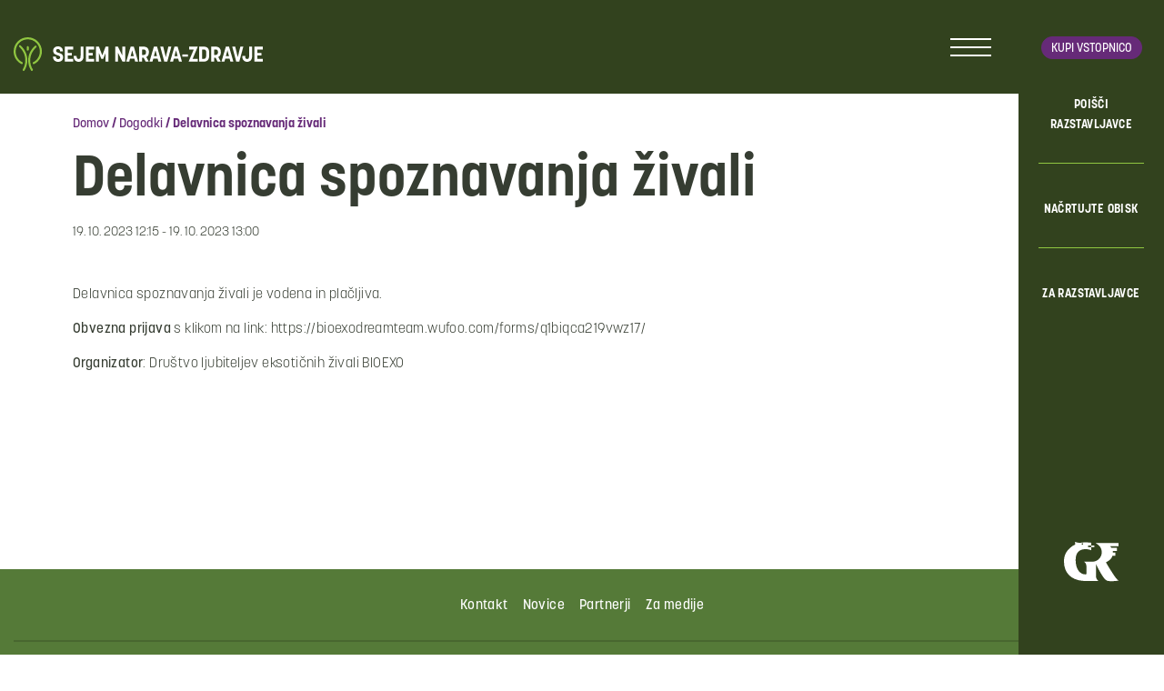

--- FILE ---
content_type: text/html; charset=UTF-8
request_url: https://www.narava-zdravje.si/dogodki/delavnica-spoznavanja-zivali/
body_size: 5143
content:
<!doctype html>
<html lang="sl-SI">
  <head>
  <meta charset="utf-8">
  <meta http-equiv="x-ua-compatible" content="ie=edge">
  <meta name="viewport" content="width=device-width, initial-scale=1, shrink-to-fit=no">

  <!-- Custom fonts -->

  <!-- Default head -->
  <title>Delavnica spoznavanja živali | Narava zdravje</title>
	<style>img:is([sizes="auto" i], [sizes^="auto," i]) { contain-intrinsic-size: 3000px 1500px }</style>
	
<!-- The SEO Framework by Sybre Waaijer -->
<link rel="canonical" href="https://www.narava-zdravje.si/dogodki/delavnica-spoznavanja-zivali/" />
<meta property="og:type" content="article" />
<meta property="og:locale" content="sl_SI" />
<meta property="og:site_name" content="Narava zdravje" />
<meta property="og:title" content="Delavnica spoznavanja živali | Narava zdravje" />
<meta property="og:url" content="https://www.narava-zdravje.si/dogodki/delavnica-spoznavanja-zivali/" />
<meta property="og:image" content="https://www.narava-zdravje.si/app/uploads/2023/05/cropped-narava-zdravje-favicon-2023.png" />
<meta property="og:image:width" content="512" />
<meta property="og:image:height" content="512" />
<meta property="article:published_time" content="2023-09-21T07:06:04+00:00" />
<meta property="article:modified_time" content="2023-10-09T07:29:32+00:00" />
<meta name="twitter:card" content="summary_large_image" />
<meta name="twitter:title" content="Delavnica spoznavanja živali | Narava zdravje" />
<meta name="twitter:image" content="https://www.narava-zdravje.si/app/uploads/2023/05/cropped-narava-zdravje-favicon-2023.png" />
<script type="application/ld+json">{"@context":"https://schema.org","@graph":[{"@type":"WebSite","@id":"https://www.narava-zdravje.si/#/schema/WebSite","url":"https://www.narava-zdravje.si/","name":"Narava zdravje","description":"Gospodarsko razstavišče","inLanguage":"sl-SI","potentialAction":{"@type":"SearchAction","target":{"@type":"EntryPoint","urlTemplate":"https://www.narava-zdravje.si/search/{search_term_string}/"},"query-input":"required name=search_term_string"},"publisher":{"@type":"Organization","@id":"https://www.narava-zdravje.si/#/schema/Organization","name":"Narava zdravje","url":"https://www.narava-zdravje.si/","logo":{"@type":"ImageObject","url":"https://www.narava-zdravje.si/app/uploads/2023/05/cropped-narava-zdravje-favicon-2023.png","contentUrl":"https://www.narava-zdravje.si/app/uploads/2023/05/cropped-narava-zdravje-favicon-2023.png","width":512,"height":512,"contentSize":"26815"}}},{"@type":"WebPage","@id":"https://www.narava-zdravje.si/dogodki/delavnica-spoznavanja-zivali/","url":"https://www.narava-zdravje.si/dogodki/delavnica-spoznavanja-zivali/","name":"Delavnica spoznavanja živali | Narava zdravje","inLanguage":"sl-SI","isPartOf":{"@id":"https://www.narava-zdravje.si/#/schema/WebSite"},"breadcrumb":{"@type":"BreadcrumbList","@id":"https://www.narava-zdravje.si/#/schema/BreadcrumbList","itemListElement":[{"@type":"ListItem","position":1,"item":"https://www.narava-zdravje.si/","name":"Narava zdravje"},{"@type":"ListItem","position":2,"item":"https:///event_location/razstavni-prostor/","name":"Event Location: Razstavni prostor"},{"@type":"ListItem","position":3,"name":"Delavnica spoznavanja živali"}]},"potentialAction":{"@type":"ReadAction","target":"https://www.narava-zdravje.si/dogodki/delavnica-spoznavanja-zivali/"},"datePublished":"2023-09-21T07:06:04+00:00","dateModified":"2023-10-09T07:29:32+00:00","author":{"@type":"Person","@id":"https://www.narava-zdravje.si/#/schema/Person/45e8e22f285ea478e7d39b1bbcb0cdcc","name":"nina"}}]}</script>
<!-- / The SEO Framework by Sybre Waaijer | 25.85ms meta | 9.97ms boot -->

<link rel="stylesheet" href="/app/themes/wordkit-starter/dist/styles/main_939e9110.css"><script src="/wp/wp-includes/js/jquery/jquery.min.js?ver=3.7.1"></script><script src="/wp/wp-includes/js/jquery/jquery-migrate.min.js?ver=3.4.1"></script><script type="text/javascript" id="file_uploads_nfpluginsettings-js-extra">
/* <![CDATA[ */
var params = {"clearLogRestUrl":"https:\/\/www.narava-zdravje.si\/wp-json\/nf-file-uploads\/debug-log\/delete-all","clearLogButtonId":"file_uploads_clear_debug_logger","downloadLogRestUrl":"https:\/\/www.narava-zdravje.si\/wp-json\/nf-file-uploads\/debug-log\/get-all","downloadLogButtonId":"file_uploads_download_debug_logger"};
/* ]]> */
</script>
<script src="/app/plugins/ninja-forms-uploads/assets/js/nfpluginsettings.js?ver=3.3.22"></script><link rel="icon" href="/app/uploads/2023/05/cropped-narava-zdravje-favicon-2023-32x32.png" sizes="32x32">
<link rel="icon" href="/app/uploads/2023/05/cropped-narava-zdravje-favicon-2023-192x192.png" sizes="192x192">
<link rel="apple-touch-icon" href="/app/uploads/2023/05/cropped-narava-zdravje-favicon-2023-180x180.png">
<meta name="msapplication-TileImage" content="/app/uploads/2023/05/cropped-narava-zdravje-favicon-2023-270x270.png">

  	<script>

		window.dataLayer = window.dataLayer || [];

		function gtag() {

			dataLayer.push(arguments);

		}

		gtag("consent", "default", {
			ad_storage: "denied",
			ad_user_data: "denied", 
			ad_personalization: "denied",
			analytics_storage: "denied",
			functionality_storage: "denied",
			personalization_storage: "denied",
			security_storage: "granted",
			wait_for_update: 2000,
		});

		gtag("set", "ads_data_redaction", true);
		gtag("set", "url_passthrough", true);

	</script>

<!-- Start cookieyes banner --> <script id="cookieyes" type="text/javascript" src="https://cdn-cookieyes.com/client_data/7cf6a6836bc8ad5249d2d025/script.js"></script> <!-- End cookieyes banner -->

<!-- Google Tag Manager -->
<script>(function(w,d,s,l,i){w[l]=w[l]||[];w[l].push({'gtm.start':
new Date().getTime(),event:'gtm.js'});var f=d.getElementsByTagName(s)[0],
j=d.createElement(s),dl=l!='dataLayer'?'&l='+l:'';j.async=true;j.src=
'https://www.googletagmanager.com/gtm.js?id='+i+dl;f.parentNode.insertBefore(j,f);
})(window,document,'script','dataLayer','GTM-MQKKLKLT');</script>
<!-- End Google Tag Manager -->
      <!-- Meta Pixel Code -->
<script>
!function(f,b,e,v,n,t,s)
{if(f.fbq)return;n=f.fbq=function(){n.callMethod?
n.callMethod.apply(n,arguments):n.queue.push(arguments)};
if(!f._fbq)f._fbq=n;n.push=n;n.loaded=!0;n.version='2.0';
n.queue=[];t=b.createElement(e);t.async=!0;
t.src=v;s=b.getElementsByTagName(e)[0];
s.parentNode.insertBefore(t,s)}(window, document,'script',
'https://connect.facebook.net/en_US/fbevents.js');
fbq('init', '1063505772032029');
fbq('track', 'PageView');
</script>
<noscript><img height="1" width="1" style="display:none"
src="
https://www.facebook.com/tr?id=1063505772032029&ev=PageView&noscript=1"
/></noscript>
<!-- End Meta Pixel Code -->  
  
  
        
    </head>
  <body class="events-template-default single single-events postid-3714 wp-custom-logo delavnica-spoznavanja-zivali app-data index-data singular-data single-data single-events-data single-events-delavnica-spoznavanja-zivali-data">

    <!-- WK hidden body start code from globals -->
    <!-- Google Tag Manager (noscript) -->
<noscript><iframe src="https://www.googletagmanager.com/ns.html?id=GTM-MQKKLKLT"
height="0" width="0" style="display:none;visibility:hidden"></iframe></noscript>
<!-- End Google Tag Manager (noscript) -->

        <header class="">
  <div class="container-xl">
          <a class="navbar-brand" href="https://www.narava-zdravje.si/">
        <img src="/app/uploads/2023/05/gr-narava-zdravje-logo-2023-white1.svg" alt="Narava zdravje">
      </a>
        
    <div class="primary-nav">
              <a class="btn btn-sm btn-primary d-inline-block d-md-none" id="kupi_1" href="https://vstopnice.gr-sejem.si/si/celotna-ponudba.html">Kupi vstopnico</a>
            
      
        <div class="menu-trigger">
          <span></span>
          <span></span>
          <span></span>
          <span></span>
        </div>

      <div class="main-menu d-none">
        <div class="menu-top">
          <div class="header-tools">
                        <div class="wk-languages">
    <a class="lang-item lang-item-18 lang-item-sl current-lang lang-item-first dropdown-toggle" href="#" id="langDropdown" role="button" data-toggle="dropdown" aria-haspopup="true" aria-expanded="false">
      <span>SI</span>
      <span class="icon icon-triangle"></span>
    </a>
    <ul class="dropdown-menu" aria-labelledby="langDropdown">
      <li class="lang-item lang-item-21 lang-item-en no-translation"><a href="https://www.nature-health.si/">EN</a></li>
    </ul>
  </div>
          </div>

          <div class="search-form">
	<span class="icon icon-search trigger d-none"></span>
	<form action="https://www.narava-zdravje.si/" method="get" class="form-inline">
		<input class="form-control mr-sm-2" type="text" name="s" id="search" value="" placeholder="Išči" aria-label="Išči">
		<button class="btn btn-primary my-2 my-sm-0" type="submit"><span class="icon icon-search"></span></button>
	</form>
</div>
        </div>
        <div class="container-small menu-wrap">
                                <ul id="menu-primary-menu-si" class="nav navbar-nav"><li id="menu-item-650" class="menu-item menu-item-type-custom menu-item-object-custom menu-item-has-children menu-item-650"><a href="https://www.narava-zdravje.si/o-sejmu/">O sejmu</a>
<ul class="sub-menu">
	<li id="menu-item-651" class="menu-item menu-item-type-custom menu-item-object-custom menu-item-651"><a href="https://www.narava-zdravje.si/o-sejmu/vsebina-sejma/">Vsebina sejma</a><a class='level-trigger' href='javascript:void(0)'><span class='icon icon-triangle'></span></a></li>
	<li id="menu-item-5924" class="menu-item menu-item-type-post_type menu-item-object-page menu-item-5924"><a href="https://www.narava-zdravje.si/o-sejmu/seznam-razstavljavcev/">Poišči razstavljavca</a><a class='level-trigger' href='javascript:void(0)'><span class='icon icon-triangle'></span></a></li>
</ul>
<a class='level-trigger' href='javascript:void(0)'><span class='icon icon-triangle'></span></a></li>
<li id="menu-item-627" class="menu-item menu-item-type-custom menu-item-object-custom menu-item-has-children menu-item-627"><a href="https://www.narava-zdravje.si/nacrtujte-obisk/">Načrtujte obisk</a>
<ul class="sub-menu">
	<li id="menu-item-632" class="menu-item menu-item-type-custom menu-item-object-custom menu-item-632"><a href="https://www.narava-zdravje.si/nacrtuj-obisk/vstopnice/">Vstopnice</a><a class='level-trigger' href='javascript:void(0)'><span class='icon icon-triangle'></span></a></li>
	<li id="menu-item-631" class="menu-item menu-item-type-custom menu-item-object-custom menu-item-631"><a href="https://www.narava-zdravje.si/nacrtuj-obisk/odpiralni-cas/">Odpiralni čas</a><a class='level-trigger' href='javascript:void(0)'><span class='icon icon-triangle'></span></a></li>
	<li id="menu-item-4702" class="menu-item menu-item-type-post_type menu-item-object-page menu-item-4702"><a href="https://www.narava-zdravje.si/nacrtujte-obisk/solske-skupine/">Šolske skupine</a><a class='level-trigger' href='javascript:void(0)'><span class='icon icon-triangle'></span></a></li>
	<li id="menu-item-634" class="menu-item menu-item-type-custom menu-item-object-custom menu-item-634"><a href="https://www.narava-zdravje.si/nacrtuj-obisk/kako-do-sejma/">Kako do nas?</a><a class='level-trigger' href='javascript:void(0)'><span class='icon icon-triangle'></span></a></li>
	<li id="menu-item-635" class="menu-item menu-item-type-custom menu-item-object-custom menu-item-635"><a href="https://www.narava-zdravje.si/nacrtujte-obisk/parkiranje/">Parkiranje</a><a class='level-trigger' href='javascript:void(0)'><span class='icon icon-triangle'></span></a></li>
</ul>
<a class='level-trigger' href='javascript:void(0)'><span class='icon icon-triangle'></span></a></li>
<li id="menu-item-638" class="menu-item menu-item-type-custom menu-item-object-custom menu-item-has-children menu-item-638"><a href="https://www.narava-zdravje.si/za-razstavljavce/">Za razstavljavce</a>
<ul class="sub-menu">
	<li id="menu-item-640" class="menu-item menu-item-type-custom menu-item-object-custom menu-item-640"><a href="https://www.narava-zdravje.si/za-razstavljavce/prijava-na-sejem/">Prijava na sejem</a><a class='level-trigger' href='javascript:void(0)'><span class='icon icon-triangle'></span></a></li>
	<li id="menu-item-643" class="menu-item menu-item-type-custom menu-item-object-custom menu-item-643"><a href="https://www.narava-zdravje.si/za-razstavljavce/prijava-obsejemskih-aktivnosti/">Prijava obsejemskih aktivnosti</a><a class='level-trigger' href='javascript:void(0)'><span class='icon icon-triangle'></span></a></li>
	<li id="menu-item-5126" class="menu-item menu-item-type-post_type menu-item-object-page menu-item-5126"><a href="https://www.narava-zdravje.si/navodila-za-razstavljalce/">Navodila za razstavljalce</a><a class='level-trigger' href='javascript:void(0)'><span class='icon icon-triangle'></span></a></li>
	<li id="menu-item-645" class="menu-item menu-item-type-custom menu-item-object-custom menu-item-645"><a href="https://www.narava-zdravje.si/za-razstavljavce/oglasevanje-na-sejmu/">Oglaševanje na sejmu</a><a class='level-trigger' href='javascript:void(0)'><span class='icon icon-triangle'></span></a></li>
	<li id="menu-item-641" class="menu-item menu-item-type-custom menu-item-object-custom menu-item-has-children menu-item-641"><a href="https://www.narava-zdravje.si/za-razstavljavce/pogoji-razstavljanja/">Pogoji razstavljanja</a>
	<ul class="sub-menu">
		<li id="menu-item-642" class="menu-item menu-item-type-custom menu-item-object-custom menu-item-642"><a href="https://www.narava-zdravje.si/za-razstavljavce/pogoji-razstavljanja/splosni-pogoji-dela/">Splošni pogoji dela na GR-ju</a></li>
	</ul>
<a class='level-trigger' href='javascript:void(0)'><span class='icon icon-triangle'></span></a></li>
	<li id="menu-item-646" class="menu-item menu-item-type-custom menu-item-object-custom menu-item-646"><a href="https://www.narava-zdravje.si/za-razstavljavce/parkiranje-za-razstavljavce/">Parkiranje za razstavljavce</a><a class='level-trigger' href='javascript:void(0)'><span class='icon icon-triangle'></span></a></li>
</ul>
<a class='level-trigger' href='javascript:void(0)'><span class='icon icon-triangle'></span></a></li>
<li id="menu-item-656" class="menu-item menu-item-type-custom menu-item-object-custom menu-item-has-children menu-item-656"><a href="https://www.narava-zdravje.si/o-sejmu/za-medije/">Za medije</a>
<ul class="sub-menu">
	<li id="menu-item-657" class="menu-item menu-item-type-custom menu-item-object-custom menu-item-657"><a href="https://www.narava-zdravje.si/o-sejmu/za-medije/sporocila-za-medije/">Sporočila za medije</a><a class='level-trigger' href='javascript:void(0)'><span class='icon icon-triangle'></span></a></li>
	<li id="menu-item-658" class="menu-item menu-item-type-custom menu-item-object-custom menu-item-658"><a href="https://www.narava-zdravje.si/o-sejmu/za-medije/presskit/">Presskit</a><a class='level-trigger' href='javascript:void(0)'><span class='icon icon-triangle'></span></a></li>
	<li id="menu-item-659" class="menu-item menu-item-type-custom menu-item-object-custom menu-item-659"><a href="https://www.narava-zdravje.si/o-sejmu/za-medije/akreditacije/">Akreditacije</a><a class='level-trigger' href='javascript:void(0)'><span class='icon icon-triangle'></span></a></li>
</ul>
<a class='level-trigger' href='javascript:void(0)'><span class='icon icon-triangle'></span></a></li>
<li id="menu-item-5759" class="menu-item menu-item-type-post_type menu-item-object-page current_page_parent menu-item-5759"><a href="https://www.narava-zdravje.si/novice/">Novice</a><a class='level-trigger' href='javascript:void(0)'><span class='icon icon-triangle'></span></a></li>
<li id="menu-item-662" class="menu-item menu-item-type-custom menu-item-object-custom menu-item-662"><a href="https://www.narava-zdravje.si/arhiv/sejmi/">Arhiv</a><a class='level-trigger' href='javascript:void(0)'><span class='icon icon-triangle'></span></a></li>
</ul>
                    
          <div class="mt-3 text-white d-block d-md-none text-right">
                      </div>
        </div>
                  <a href="https://www.gr-sejem.si/" target="_blank" class="menu-image d-md-none">
            <img src="/app/uploads/2023/05/gr_logo.svg" alt="">
          </a>
              </div>
    
    </div>

    <div class="sidebar-nav">
      <div class="sidebar-nav-inner">
          
                  <a class="btn btn-sm btn-primary d-none d-md-inline-block" id="kupi_1" href="https://vstopnice.gr-sejem.si/si/celotna-ponudba.html">Kupi vstopnico</a>
          
                  <ul id="menu-featured-menu-si" class="menu"><li class="menu-item menu-poisci-razstavljavce"><a href="https://www.narava-zdravje.si/o-sejmu/seznam-razstavljavcev/">POIŠČI RAZSTAVLJAVCE</a></li>
<li class="menu-item menu-nacrtujte-obisk"><a href="https://www.narava-zdravje.si/nacrtujte-obisk/">NAČRTUJTE OBISK</a></li>
<li class="menu-item menu-za-razstavljavce"><a href="https://www.narava-zdravje.si/za-razstavljavce/">ZA RAZSTAVLJAVCE</a></li>
</ul>
        
        <div class="mt-5 text-white d-none d-md-block">
                  </div>
      </div>
              <a href="https://www.gr-sejem.si/" target="_blank" class="menu-image d-none d-md-block">
          <img src="/app/uploads/2023/05/gr_logo.svg" alt="">
        </a>
          </div>
  </div>
  
</header>
    <div class="wrap" role="document">
      <div class="content">
        <main class="main">
              <div class="container-small mt-5 mb-5">
      <div class="breadcrumbs"><a href="https://www.narava-zdravje.si/" rel="v:url" property="v:title">Domov</a> / <span typeof="v:Breadcrumb"><a rel="v:url" property="v:title" href="https://www.narava-zdravje.si/?page_id=525">Dogodki</a></span> / <span class="current">Delavnica spoznavanja živali</span></div>      
               <article class="post-3714 events type-events status-publish hentry event_location-razstavni-prostor event_location-razstavni-prostor-v-dvorani-kocka-a2 event_theme-okolje-in-stik-z-naravo">
  <header>
    <h1 class="entry-title mt-3">Delavnica spoznavanja živali</h1>
    <time class="updated" datetime="2023-09-21T07:06:04+00:00">
      <div class="date">19. 10. 2023 12:15 - 19. 10. 2023 13:00</div>
    </time>
  </header>
  <div class="entry-content">
          
                      <div  class="wkb-text bg-none pt-3 pt-md-5 pb-3 pb-md-5  " >
  <div class="container">
    <p>Delavnica spoznavanja živali je vodena in plačljiva.</p>
<p><strong>Obvezna prijava</strong> s klikom na link: https://bioexodreamteam.wufoo.com/forms/q1biqca219vwz17/</p>
<p><strong>Organizator</strong>: Društvo ljubiteljev eksotičnih živali BIOEXO</p>

  </div>
</div>
            </div>
  <footer>
    
  </footer>
  </article>
          </div>
          </main>
              </div>
    </div>
        <footer class="content-info bg-primary">
  <div class="container">
    <div class="row footer-top justify-content-center text-center">
      <div class="col-12">
        <section class="widget nav_menu-2 widget_nav_menu"><ul id="menu-footer-menu-si" class="menu"><li class="menu-item menu-kontakt"><a href="https://www.narava-zdravje.si/kontakt/">Kontakt</a></li>
<li class="menu-item menu-novice"><a href="https://www.narava-zdravje.si/novice/">Novice</a></li>
<li class="menu-item menu-partnerji"><a href="https://www.narava-zdravje.si/o-sejmu/partnerji-sejma-2025/">Partnerji</a></li>
<li class="menu-item menu-za-medije"><a href="https://www.narava-zdravje.si/o-sejmu/za-medije/">Za medije</a></li>
</ul></section>      </div>
      <div class="col-12"><hr /></div>
    </div>
    <div class="row footer-bottom">
      <div class="col-12">
              </div>
      <div class="col-12">
        <ul class="small">
          <li><span>Gospodarsko razstavišče d.o.o.</span></li>
                      <li><a href="https://www.narava-zdravje.si/pravna-obvestila/">Pravna obvestila</a></li>
                                <li><a href="https://www.narava-zdravje.si/varstvo-osebnih-podatkov/" target="">Varstvo osebnih podatkov</a></li>
                                <li><a href="https://www.narava-zdravje.si/politika-piskotkov/" target="">Piškotki</a></li>
                              <li><a href="https://www.av-studio.si/" target="_blank">Avtorji</a></li>
        </ul>
      </div>
    </div>
  </div>
</footer>

<button
  type="button"
  class="btn btn-primary"
  id="btn-back-to-top">
  <i class="icon icon-arrow-up"></i>
</button>

    <script type="text/javascript" id="sage/main.js-js-extra">
/* <![CDATA[ */
var ajax = {"url":"https:\/\/www.narava-zdravje.si\/wp\/wp-admin\/admin-ajax.php"};
/* ]]> */
</script>
<script src="/app/themes/wordkit-starter/dist/scripts/main_939e9110.js"></script>
    <!-- WK hidden body end code from globals -->
            
  </body>
</html>


--- FILE ---
content_type: text/css; charset=utf-8
request_url: https://www.narava-zdravje.si/app/themes/wordkit-starter/dist/styles/main_939e9110.css
body_size: 68537
content:
@import url(https://use.typekit.net/jte8mkj.css);
.owl-carousel{display:none;width:100%;-webkit-tap-highlight-color:transparent;position:relative;z-index:1}.owl-carousel .owl-stage{position:relative;-ms-touch-action:pan-Y;touch-action:manipulation;-moz-backface-visibility:hidden}.owl-carousel .owl-stage:after{content:".";display:block;clear:both;visibility:hidden;line-height:0;height:0}.owl-carousel .owl-stage-outer{position:relative;overflow:hidden;-webkit-transform:translateZ(0)}.owl-carousel .owl-item,.owl-carousel .owl-wrapper{-webkit-backface-visibility:hidden;-moz-backface-visibility:hidden;-ms-backface-visibility:hidden;-webkit-transform:translateZ(0);-moz-transform:translateZ(0);-ms-transform:translateZ(0)}.owl-carousel .owl-item{position:relative;min-height:1px;float:left;-webkit-backface-visibility:hidden;-webkit-tap-highlight-color:transparent;-webkit-touch-callout:none}.owl-carousel .owl-item img{display:block;width:100%}.owl-carousel .owl-dots.disabled,.owl-carousel .owl-nav.disabled{display:none}.owl-carousel .owl-dot,.owl-carousel .owl-nav .owl-next,.owl-carousel .owl-nav .owl-prev{cursor:pointer;-webkit-user-select:none;-khtml-user-select:none;-moz-user-select:none;-ms-user-select:none;user-select:none}.owl-carousel .owl-nav button.owl-next,.owl-carousel .owl-nav button.owl-prev,.owl-carousel button.owl-dot{background:none;color:inherit;border:none;padding:0!important;font:inherit}.owl-carousel.owl-loaded{display:block}.owl-carousel.owl-loading{opacity:0;display:block}.owl-carousel.owl-hidden{opacity:0}.owl-carousel.owl-refresh .owl-item{visibility:hidden}.owl-carousel.owl-drag .owl-item{-ms-touch-action:pan-y;touch-action:pan-y;-webkit-user-select:none;-moz-user-select:none;-ms-user-select:none;user-select:none}.owl-carousel.owl-grab{cursor:move;cursor:grab}.owl-carousel.owl-rtl{direction:rtl}.owl-carousel.owl-rtl .owl-item{float:right}.no-js .owl-carousel{display:block}.owl-carousel .animated{animation-duration:1s;animation-fill-mode:both}.owl-carousel .owl-animated-in{z-index:0}.owl-carousel .owl-animated-out{z-index:1}.owl-carousel .fadeOut{animation-name:fadeOut}@keyframes fadeOut{0%{opacity:1}to{opacity:0}}.owl-height{transition:height .5s ease-in-out}.owl-carousel .owl-item .owl-lazy{opacity:0;transition:opacity .4s ease}.owl-carousel .owl-item .owl-lazy:not([src]),.owl-carousel .owl-item .owl-lazy[src^=""]{max-height:0}.owl-carousel .owl-item img.owl-lazy{transform-style:preserve-3d}.owl-carousel .owl-video-wrapper{position:relative;height:100%;background:#000}.owl-carousel .owl-video-play-icon{position:absolute;height:80px;width:80px;left:50%;top:50%;margin-left:-40px;margin-top:-40px;background:url([data-uri]) no-repeat;cursor:pointer;z-index:1;-webkit-backface-visibility:hidden;transition:transform .1s ease}.owl-carousel .owl-video-play-icon:hover{-ms-transform:scale(1.3);transform:scale(1.3)}.owl-carousel .owl-video-playing .owl-video-play-icon,.owl-carousel .owl-video-playing .owl-video-tn{display:none}.owl-carousel .owl-video-tn{opacity:0;height:100%;background-position:50%;background-repeat:no-repeat;background-size:contain;transition:opacity .4s ease}.owl-carousel .owl-video-frame{position:relative;z-index:1;height:100%;width:100%}
.select2-container{box-sizing:border-box;display:inline-block;margin:0;position:relative;vertical-align:middle}.select2-container .select2-selection--single{box-sizing:border-box;cursor:pointer;display:block;height:28px;user-select:none;-webkit-user-select:none}.select2-container .select2-selection--single .select2-selection__rendered{display:block;padding-left:8px;padding-right:20px;overflow:hidden;text-overflow:ellipsis;white-space:nowrap}.select2-container .select2-selection--single .select2-selection__clear{background-color:transparent;border:none;font-size:1em}.select2-container[dir=rtl] .select2-selection--single .select2-selection__rendered{padding-right:8px;padding-left:20px}.select2-container .select2-selection--multiple{box-sizing:border-box;cursor:pointer;display:block;min-height:32px;user-select:none;-webkit-user-select:none}.select2-container .select2-selection--multiple .select2-selection__rendered{display:inline;list-style:none;padding:0}.select2-container .select2-selection--multiple .select2-selection__clear{background-color:transparent;border:none;font-size:1em}.select2-container .select2-search--inline .select2-search__field{box-sizing:border-box;border:none;font-size:100%;margin-top:5px;margin-left:5px;padding:0;max-width:100%;resize:none;height:18px;vertical-align:bottom;font-family:sans-serif;overflow:hidden;word-break:keep-all}.select2-container .select2-search--inline .select2-search__field::-webkit-search-cancel-button{-webkit-appearance:none}.select2-dropdown{background-color:#fff;border:1px solid #aaa;border-radius:4px;box-sizing:border-box;display:block;position:absolute;left:-100000px;width:100%;z-index:1051}.select2-results{display:block}.select2-results__options{list-style:none;margin:0;padding:0}.select2-results__option{padding:6px;user-select:none;-webkit-user-select:none}.select2-results__option--selectable{cursor:pointer}.select2-container--open .select2-dropdown{left:0}.select2-container--open .select2-dropdown--above{border-bottom:none;border-bottom-left-radius:0;border-bottom-right-radius:0}.select2-container--open .select2-dropdown--below{border-top:none;border-top-left-radius:0;border-top-right-radius:0}.select2-search--dropdown{display:block;padding:4px}.select2-search--dropdown .select2-search__field{padding:4px;width:100%;box-sizing:border-box}.select2-search--dropdown .select2-search__field::-webkit-search-cancel-button{-webkit-appearance:none}.select2-search--dropdown.select2-search--hide{display:none}.select2-close-mask{border:0;margin:0;padding:0;display:block;position:fixed;left:0;top:0;min-height:100%;min-width:100%;height:auto;width:auto;opacity:0;z-index:99;background-color:#fff;filter:alpha(opacity=0)}.select2-hidden-accessible{border:0!important;clip:rect(0 0 0 0)!important;-webkit-clip-path:inset(50%)!important;clip-path:inset(50%)!important;height:1px!important;overflow:hidden!important;padding:0!important;position:absolute!important;width:1px!important;white-space:nowrap!important}.select2-container--default .select2-selection--single{background-color:#fff;border:1px solid #aaa;border-radius:4px}.select2-container--default .select2-selection--single .select2-selection__rendered{color:#444;line-height:28px}.select2-container--default .select2-selection--single .select2-selection__clear{cursor:pointer;float:right;font-weight:700;height:26px;margin-right:20px;padding-right:0}.select2-container--default .select2-selection--single .select2-selection__placeholder{color:#999}.select2-container--default .select2-selection--single .select2-selection__arrow{height:26px;position:absolute;top:1px;right:1px;width:20px}.select2-container--default .select2-selection--single .select2-selection__arrow b{border-color:#888 transparent transparent;border-style:solid;border-width:5px 4px 0;height:0;left:50%;margin-left:-4px;margin-top:-2px;position:absolute;top:50%;width:0}.select2-container--default[dir=rtl] .select2-selection--single .select2-selection__clear{float:left}.select2-container--default[dir=rtl] .select2-selection--single .select2-selection__arrow{left:1px;right:auto}.select2-container--default.select2-container--disabled .select2-selection--single{background-color:#eee;cursor:default}.select2-container--default.select2-container--disabled .select2-selection--single .select2-selection__clear{display:none}.select2-container--default.select2-container--open .select2-selection--single .select2-selection__arrow b{border-color:transparent transparent #888;border-width:0 4px 5px}.select2-container--default .select2-selection--multiple{background-color:#fff;border:1px solid #aaa;border-radius:4px;cursor:text;padding-bottom:5px;padding-right:5px;position:relative}.select2-container--default .select2-selection--multiple.select2-selection--clearable{padding-right:25px}.select2-container--default .select2-selection--multiple .select2-selection__clear{cursor:pointer;font-weight:700;height:20px;margin-right:10px;margin-top:5px;position:absolute;right:0;padding:1px}.select2-container--default .select2-selection--multiple .select2-selection__choice{background-color:#e4e4e4;border:1px solid #aaa;border-radius:4px;box-sizing:border-box;display:inline-block;margin-left:5px;margin-top:5px;padding:0;padding-left:20px;position:relative;max-width:100%;overflow:hidden;text-overflow:ellipsis;vertical-align:bottom;white-space:nowrap}.select2-container--default .select2-selection--multiple .select2-selection__choice__display{cursor:default;padding-left:2px;padding-right:5px}.select2-container--default .select2-selection--multiple .select2-selection__choice__remove{background-color:transparent;border:none;border-right:1px solid #aaa;border-top-left-radius:4px;border-bottom-left-radius:4px;color:#999;cursor:pointer;font-size:1em;font-weight:700;padding:0 4px;position:absolute;left:0;top:0}.select2-container--default .select2-selection--multiple .select2-selection__choice__remove:focus,.select2-container--default .select2-selection--multiple .select2-selection__choice__remove:hover{background-color:#f1f1f1;color:#333;outline:none}.select2-container--default[dir=rtl] .select2-selection--multiple .select2-selection__choice{margin-left:5px;margin-right:auto}.select2-container--default[dir=rtl] .select2-selection--multiple .select2-selection__choice__display{padding-left:5px;padding-right:2px}.select2-container--default[dir=rtl] .select2-selection--multiple .select2-selection__choice__remove{border-left:1px solid #aaa;border-right:none;border-top-left-radius:0;border-bottom-left-radius:0;border-top-right-radius:4px;border-bottom-right-radius:4px}.select2-container--default[dir=rtl] .select2-selection--multiple .select2-selection__clear{float:left;margin-left:10px;margin-right:auto}.select2-container--default.select2-container--focus .select2-selection--multiple{border:1px solid #000;outline:0}.select2-container--default.select2-container--disabled .select2-selection--multiple{background-color:#eee;cursor:default}.select2-container--default.select2-container--disabled .select2-selection__choice__remove{display:none}.select2-container--default.select2-container--open.select2-container--above .select2-selection--multiple,.select2-container--default.select2-container--open.select2-container--above .select2-selection--single{border-top-left-radius:0;border-top-right-radius:0}.select2-container--default.select2-container--open.select2-container--below .select2-selection--multiple,.select2-container--default.select2-container--open.select2-container--below .select2-selection--single{border-bottom-left-radius:0;border-bottom-right-radius:0}.select2-container--default .select2-search--dropdown .select2-search__field{border:1px solid #aaa}.select2-container--default .select2-search--inline .select2-search__field{background:transparent;border:none;outline:0;box-shadow:none;-webkit-appearance:textfield}.select2-container--default .select2-results>.select2-results__options{max-height:200px;overflow-y:auto}.select2-container--default .select2-results__option .select2-results__option{padding-left:1em}.select2-container--default .select2-results__option .select2-results__option .select2-results__group{padding-left:0}.select2-container--default .select2-results__option .select2-results__option .select2-results__option{margin-left:-1em;padding-left:2em}.select2-container--default .select2-results__option .select2-results__option .select2-results__option .select2-results__option{margin-left:-2em;padding-left:3em}.select2-container--default .select2-results__option .select2-results__option .select2-results__option .select2-results__option .select2-results__option{margin-left:-3em;padding-left:4em}.select2-container--default .select2-results__option .select2-results__option .select2-results__option .select2-results__option .select2-results__option .select2-results__option{margin-left:-4em;padding-left:5em}.select2-container--default .select2-results__option .select2-results__option .select2-results__option .select2-results__option .select2-results__option .select2-results__option .select2-results__option{margin-left:-5em;padding-left:6em}.select2-container--default .select2-results__option--group{padding:0}.select2-container--default .select2-results__option--disabled{color:#999}.select2-container--default .select2-results__option--selected{background-color:#ddd}.select2-container--default .select2-results__option--highlighted.select2-results__option--selectable{background-color:#5897fb;color:#fff}.select2-container--default .select2-results__group{cursor:default;display:block;padding:6px}.select2-container--classic .select2-selection--single{background-color:#f7f7f7;border:1px solid #aaa;border-radius:4px;outline:0;background-image:-webkit-linear-gradient(top,#fff 50%,#eee);background-image:-o-linear-gradient(top,#fff 50%,#eee 100%);background-image:linear-gradient(180deg,#fff 50%,#eee);background-repeat:repeat-x;filter:progid:DXImageTransform.Microsoft.gradient(startColorstr="#FFFFFFFF",endColorstr="#FFEEEEEE",GradientType=0)}.select2-container--classic .select2-selection--single:focus{border:1px solid #5897fb}.select2-container--classic .select2-selection--single .select2-selection__rendered{color:#444;line-height:28px}.select2-container--classic .select2-selection--single .select2-selection__clear{cursor:pointer;float:right;font-weight:700;height:26px;margin-right:20px}.select2-container--classic .select2-selection--single .select2-selection__placeholder{color:#999}.select2-container--classic .select2-selection--single .select2-selection__arrow{background-color:#ddd;border:none;border-left:1px solid #aaa;border-top-right-radius:4px;border-bottom-right-radius:4px;height:26px;position:absolute;top:1px;right:1px;width:20px;background-image:-webkit-linear-gradient(top,#eee 50%,#ccc);background-image:-o-linear-gradient(top,#eee 50%,#ccc 100%);background-image:linear-gradient(180deg,#eee 50%,#ccc);background-repeat:repeat-x;filter:progid:DXImageTransform.Microsoft.gradient(startColorstr="#FFEEEEEE",endColorstr="#FFCCCCCC",GradientType=0)}.select2-container--classic .select2-selection--single .select2-selection__arrow b{border-color:#888 transparent transparent;border-style:solid;border-width:5px 4px 0;height:0;left:50%;margin-left:-4px;margin-top:-2px;position:absolute;top:50%;width:0}.select2-container--classic[dir=rtl] .select2-selection--single .select2-selection__clear{float:left}.select2-container--classic[dir=rtl] .select2-selection--single .select2-selection__arrow{border:none;border-right:1px solid #aaa;border-radius:0;border-top-left-radius:4px;border-bottom-left-radius:4px;left:1px;right:auto}.select2-container--classic.select2-container--open .select2-selection--single{border:1px solid #5897fb}.select2-container--classic.select2-container--open .select2-selection--single .select2-selection__arrow{background:transparent;border:none}.select2-container--classic.select2-container--open .select2-selection--single .select2-selection__arrow b{border-color:transparent transparent #888;border-width:0 4px 5px}.select2-container--classic.select2-container--open.select2-container--above .select2-selection--single{border-top:none;border-top-left-radius:0;border-top-right-radius:0;background-image:-webkit-linear-gradient(top,#fff,#eee 50%);background-image:-o-linear-gradient(top,#fff 0,#eee 50%);background-image:linear-gradient(180deg,#fff 0,#eee 50%);background-repeat:repeat-x;filter:progid:DXImageTransform.Microsoft.gradient(startColorstr="#FFFFFFFF",endColorstr="#FFEEEEEE",GradientType=0)}.select2-container--classic.select2-container--open.select2-container--below .select2-selection--single{border-bottom:none;border-bottom-left-radius:0;border-bottom-right-radius:0;background-image:-webkit-linear-gradient(top,#eee 50%,#fff);background-image:-o-linear-gradient(top,#eee 50%,#fff 100%);background-image:linear-gradient(180deg,#eee 50%,#fff);background-repeat:repeat-x;filter:progid:DXImageTransform.Microsoft.gradient(startColorstr="#FFEEEEEE",endColorstr="#FFFFFFFF",GradientType=0)}.select2-container--classic .select2-selection--multiple{background-color:#fff;border:1px solid #aaa;border-radius:4px;cursor:text;outline:0;padding-bottom:5px;padding-right:5px}.select2-container--classic .select2-selection--multiple:focus{border:1px solid #5897fb}.select2-container--classic .select2-selection--multiple .select2-selection__clear{display:none}.select2-container--classic .select2-selection--multiple .select2-selection__choice{background-color:#e4e4e4;border:1px solid #aaa;border-radius:4px;display:inline-block;margin-left:5px;margin-top:5px;padding:0}.select2-container--classic .select2-selection--multiple .select2-selection__choice__display{cursor:default;padding-left:2px;padding-right:5px}.select2-container--classic .select2-selection--multiple .select2-selection__choice__remove{background-color:transparent;border:none;border-top-left-radius:4px;border-bottom-left-radius:4px;color:#888;cursor:pointer;font-size:1em;font-weight:700;padding:0 4px}.select2-container--classic .select2-selection--multiple .select2-selection__choice__remove:hover{color:#555;outline:none}.select2-container--classic[dir=rtl] .select2-selection--multiple .select2-selection__choice{margin-left:5px;margin-right:auto}.select2-container--classic[dir=rtl] .select2-selection--multiple .select2-selection__choice__display{padding-left:5px;padding-right:2px}.select2-container--classic[dir=rtl] .select2-selection--multiple .select2-selection__choice__remove{border-top-left-radius:0;border-bottom-left-radius:0;border-top-right-radius:4px;border-bottom-right-radius:4px}.select2-container--classic.select2-container--open .select2-selection--multiple{border:1px solid #5897fb}.select2-container--classic.select2-container--open.select2-container--above .select2-selection--multiple{border-top:none;border-top-left-radius:0;border-top-right-radius:0}.select2-container--classic.select2-container--open.select2-container--below .select2-selection--multiple{border-bottom:none;border-bottom-left-radius:0;border-bottom-right-radius:0}.select2-container--classic .select2-search--dropdown .select2-search__field{border:1px solid #aaa;outline:0}.select2-container--classic .select2-search--inline .select2-search__field{outline:0;box-shadow:none}.select2-container--classic .select2-dropdown{background-color:#fff;border:1px solid transparent}.select2-container--classic .select2-dropdown--above{border-bottom:none}.select2-container--classic .select2-dropdown--below{border-top:none}.select2-container--classic .select2-results>.select2-results__options{max-height:200px;overflow-y:auto}.select2-container--classic .select2-results__option--group{padding:0}.select2-container--classic .select2-results__option--disabled{color:grey}.select2-container--classic .select2-results__option--highlighted.select2-results__option--selectable{background-color:#3875d7;color:#fff}.select2-container--classic .select2-results__group{cursor:default;display:block;padding:6px}.select2-container--classic.select2-container--open .select2-dropdown{border-color:#5897fb}
/*!
 * Bootstrap v4.6.2 (https://getbootstrap.com/)
 * Copyright 2011-2022 The Bootstrap Authors
 * Copyright 2011-2022 Twitter, Inc.
 * Licensed under MIT (https://github.com/twbs/bootstrap/blob/main/LICENSE)
 */:root{--blue:#007bff;--indigo:#6610f2;--purple:#6f42c1;--pink:#e83e8c;--red:#dc3545;--orange:#fd7e14;--yellow:#ffc107;--green:#28a745;--teal:#20c997;--cyan:#17a2b8;--white:#fff;--gray:#6c757d;--gray-dark:#343a40;--primary:#557a38;--secondary:#32421e;--success:#28a745;--info:#17a2b8;--warning:#ffc107;--danger:#dc3545;--light:#f7fbf2;--dark:#363d32;--breakpoint-xs:0;--breakpoint-sm:576px;--breakpoint-md:768px;--breakpoint-lg:992px;--breakpoint-xl:1200px;--font-family-sans-serif:-apple-system,BlinkMacSystemFont,"Segoe UI",Roboto,"Helvetica Neue",Arial,"Noto Sans","Liberation Sans",sans-serif,"Apple Color Emoji","Segoe UI Emoji","Segoe UI Symbol","Noto Color Emoji";--font-family-monospace:SFMono-Regular,Menlo,Monaco,Consolas,"Liberation Mono","Courier New",monospace}*,:after,:before{box-sizing:border-box}html{font-family:sans-serif;line-height:1.15;-webkit-text-size-adjust:100%;-webkit-tap-highlight-color:rgba(60,45,45,0)}article,aside,figcaption,figure,footer,header,hgroup,main,nav,section{display:block}body{margin:0;font-family:korolev,sans-serif;font-size:.875rem;font-weight:300;line-height:1.5;color:#363d32;text-align:left;background-color:#fff}[tabindex="-1"]:focus:not(:focus-visible){outline:0!important}hr{box-sizing:content-box;height:0;overflow:visible}h1,h2,h3,h4,h5,h6{margin-top:0;margin-bottom:.5rem}p{margin-top:0;margin-bottom:1rem}abbr[data-original-title],abbr[title]{text-decoration:underline;text-decoration:underline dotted;cursor:help;border-bottom:0;text-decoration-skip-ink:none}address{font-style:normal;line-height:inherit}address,dl,ol,ul{margin-bottom:1rem}dl,ol,ul{margin-top:0}ol ol,ol ul,ul ol,ul ul{margin-bottom:0}dt{font-weight:700}dd{margin-bottom:.5rem;margin-left:0}blockquote{margin:0 0 1rem}b,strong{font-weight:bolder}small{font-size:80%}sub,sup{position:relative;font-size:75%;line-height:0;vertical-align:baseline}sub{bottom:-.25em}sup{top:-.5em}a{color:#662a78;text-decoration:none;background-color:transparent}a:hover{color:#98509f;text-decoration:underline}a:not([href]):not([class]),a:not([href]):not([class]):hover{color:inherit;text-decoration:none}code,kbd,pre,samp{font-family:SFMono-Regular,Menlo,Monaco,Consolas,Liberation Mono,Courier New,monospace;font-size:1em}pre{margin-top:0;margin-bottom:1rem;overflow:auto;-ms-overflow-style:scrollbar}figure{margin:0 0 1rem}img{border-style:none}img,svg{vertical-align:middle}svg{overflow:hidden}table{border-collapse:collapse}caption{padding-top:10px;padding-bottom:10px;color:#6c757d;text-align:left;caption-side:bottom}th{text-align:inherit;text-align:-webkit-match-parent}label{display:inline-block;margin-bottom:.5rem}button{border-radius:0}button:focus:not(:focus-visible){outline:0}button,input,optgroup,select,textarea{margin:0;font-family:inherit;font-size:inherit;line-height:inherit}button,input{overflow:visible}button,select{text-transform:none}[role=button]{cursor:pointer}select{word-wrap:normal}[type=button],[type=reset],[type=submit],button{-webkit-appearance:button}[type=button]:not(:disabled),[type=reset]:not(:disabled),[type=submit]:not(:disabled),button:not(:disabled){cursor:pointer}[type=button]::-moz-focus-inner,[type=reset]::-moz-focus-inner,[type=submit]::-moz-focus-inner,button::-moz-focus-inner{padding:0;border-style:none}input[type=checkbox],input[type=radio]{box-sizing:border-box;padding:0}textarea{overflow:auto;resize:vertical}fieldset{min-width:0;padding:0;margin:0;border:0}legend{display:block;width:100%;max-width:100%;padding:0;margin-bottom:.5rem;font-size:1.5rem;line-height:inherit;color:inherit;white-space:normal}progress{vertical-align:baseline}[type=number]::-webkit-inner-spin-button,[type=number]::-webkit-outer-spin-button{height:auto}[type=search]{outline-offset:-2px;-webkit-appearance:none}[type=search]::-webkit-search-decoration{-webkit-appearance:none}::-webkit-file-upload-button{font:inherit;-webkit-appearance:button}output{display:inline-block}summary{display:list-item;cursor:pointer}template{display:none}[hidden]{display:none!important}.h1,.h2,.h3,.h4,.h5,.h6,h1,h2,h3,h4,h5,h6{margin-bottom:.5rem;font-weight:700;line-height:1.2}.h1,h1{font-size:3.875rem}.h2,h2{font-size:2.5rem}.h3,h3{font-size:1.375rem}.h4,h4{font-size:1.125rem}.h5,h5{font-size:1rem}.h6,h6{font-size:.875rem}.lead{font-size:1.25rem;font-weight:300}.display-1{font-size:6.25rem;font-weight:400;line-height:1.2}.display-2{font-size:1.5rem;font-weight:500;line-height:1.2}.display-3{font-size:1.25rem}.display-3,.display-4{font-weight:700;line-height:1.2}.display-4{font-size:.875rem}hr{margin-top:1rem;margin-bottom:1rem;border:0;border-top:1px solid rgba(0,0,0,.1)}.small,small{font-size:.625rem;font-weight:400}.mark,mark{padding:.2em;background-color:#fcf8e3}.list-inline,.list-unstyled{padding-left:0;list-style:none}.list-inline-item{display:inline-block}.list-inline-item:not(:last-child){margin-right:.5rem}.initialism{font-size:90%;text-transform:uppercase}.blockquote{margin-bottom:1rem;font-size:1.25rem}.blockquote-footer{display:block;font-size:.875em;color:#6c757d}.blockquote-footer:before{content:"\2014\A0"}.img-fluid,.img-thumbnail,.wp-caption img{max-width:100%;height:auto}.img-thumbnail{padding:.25rem;background-color:#fff;border:1px solid #dee2e6;border-radius:.25rem}.figure,.wp-caption{display:inline-block}.figure-img,.wp-caption img{margin-bottom:.5rem;line-height:1}.figure-caption,.wp-caption-text{font-size:90%;color:#6c757d}code{font-size:87.5%;color:#e83e8c;word-wrap:break-word}a>code{color:inherit}kbd{padding:.2rem .4rem;font-size:87.5%;color:#fff;background-color:#212529;border-radius:.2rem}kbd kbd{padding:0;font-size:100%;font-weight:700}pre{display:block;font-size:87.5%;color:#212529}pre code{font-size:inherit;color:inherit;word-break:normal}.pre-scrollable{max-height:340px;overflow-y:scroll}.container,.container-fluid,.container-lg,.container-md,.container-sm,.container-xl{width:100%;padding-right:15px;padding-left:15px;margin-right:auto;margin-left:auto}@media (min-width:576px){.container,.container-sm{max-width:100%}}@media (min-width:768px){.container,.container-md,.container-sm{max-width:100%}}@media (min-width:992px){.container,.container-lg,.container-md,.container-sm{max-width:100%}}@media (min-width:1200px){.container,.container-lg,.container-md,.container-sm,.container-xl{max-width:1340px}}.row{display:flex;flex-wrap:wrap;margin-right:-15px;margin-left:-15px}.no-gutters,.none>.row{margin-right:0;margin-left:0}.no-gutters>.col,.no-gutters>[class*=col-],.none>.row>.col,.none>.row>[class*=col-]{padding-right:0;padding-left:0}.col,.col-1,.col-2,.col-3,.col-4,.col-5,.col-6,.col-7,.col-8,.col-9,.col-10,.col-11,.col-12,.col-auto,.col-lg,.col-lg-1,.col-lg-2,.col-lg-3,.col-lg-4,.col-lg-5,.col-lg-6,.col-lg-7,.col-lg-8,.col-lg-9,.col-lg-10,.col-lg-11,.col-lg-12,.col-lg-auto,.col-md,.col-md-1,.col-md-2,.col-md-3,.col-md-4,.col-md-5,.col-md-6,.col-md-7,.col-md-8,.col-md-9,.col-md-10,.col-md-11,.col-md-12,.col-md-auto,.col-sm,.col-sm-1,.col-sm-2,.col-sm-3,.col-sm-4,.col-sm-5,.col-sm-6,.col-sm-7,.col-sm-8,.col-sm-9,.col-sm-10,.col-sm-11,.col-sm-12,.col-sm-auto,.col-xl,.col-xl-1,.col-xl-2,.col-xl-3,.col-xl-4,.col-xl-5,.col-xl-6,.col-xl-7,.col-xl-8,.col-xl-9,.col-xl-10,.col-xl-11,.col-xl-12,.col-xl-auto{position:relative;width:100%;padding-right:15px;padding-left:15px}.col{flex-basis:0;flex-grow:1;max-width:100%}.row-cols-1>*{flex:0 0 100%;max-width:100%}.row-cols-2>*{flex:0 0 50%;max-width:50%}.row-cols-3>*{flex:0 0 33.33333%;max-width:33.33333%}.row-cols-4>*{flex:0 0 25%;max-width:25%}.row-cols-5>*{flex:0 0 20%;max-width:20%}.row-cols-6>*{flex:0 0 16.66667%;max-width:16.66667%}.col-auto{flex:0 0 auto;width:auto;max-width:100%}.col-1{flex:0 0 8.33333%;max-width:8.33333%}.col-2{flex:0 0 16.66667%;max-width:16.66667%}.col-3{flex:0 0 25%;max-width:25%}.col-4{flex:0 0 33.33333%;max-width:33.33333%}.col-5{flex:0 0 41.66667%;max-width:41.66667%}.col-6{flex:0 0 50%;max-width:50%}.col-7{flex:0 0 58.33333%;max-width:58.33333%}.col-8{flex:0 0 66.66667%;max-width:66.66667%}.col-9{flex:0 0 75%;max-width:75%}.col-10{flex:0 0 83.33333%;max-width:83.33333%}.col-11{flex:0 0 91.66667%;max-width:91.66667%}.col-12{flex:0 0 100%;max-width:100%}.order-first{order:-1}.order-last{order:13}.order-0{order:0}.order-1{order:1}.order-2{order:2}.order-3{order:3}.order-4{order:4}.order-5{order:5}.order-6{order:6}.order-7{order:7}.order-8{order:8}.order-9{order:9}.order-10{order:10}.order-11{order:11}.order-12{order:12}.offset-1{margin-left:8.33333%}.offset-2{margin-left:16.66667%}.offset-3{margin-left:25%}.offset-4{margin-left:33.33333%}.offset-5{margin-left:41.66667%}.offset-6{margin-left:50%}.offset-7{margin-left:58.33333%}.offset-8{margin-left:66.66667%}.offset-9{margin-left:75%}.offset-10{margin-left:83.33333%}.offset-11{margin-left:91.66667%}@media (min-width:576px){.col-sm{flex-basis:0;flex-grow:1;max-width:100%}.row-cols-sm-1>*{flex:0 0 100%;max-width:100%}.row-cols-sm-2>*{flex:0 0 50%;max-width:50%}.row-cols-sm-3>*{flex:0 0 33.33333%;max-width:33.33333%}.row-cols-sm-4>*{flex:0 0 25%;max-width:25%}.row-cols-sm-5>*{flex:0 0 20%;max-width:20%}.row-cols-sm-6>*{flex:0 0 16.66667%;max-width:16.66667%}.col-sm-auto{flex:0 0 auto;width:auto;max-width:100%}.col-sm-1{flex:0 0 8.33333%;max-width:8.33333%}.col-sm-2{flex:0 0 16.66667%;max-width:16.66667%}.col-sm-3{flex:0 0 25%;max-width:25%}.col-sm-4{flex:0 0 33.33333%;max-width:33.33333%}.col-sm-5{flex:0 0 41.66667%;max-width:41.66667%}.col-sm-6{flex:0 0 50%;max-width:50%}.col-sm-7{flex:0 0 58.33333%;max-width:58.33333%}.col-sm-8{flex:0 0 66.66667%;max-width:66.66667%}.col-sm-9{flex:0 0 75%;max-width:75%}.col-sm-10{flex:0 0 83.33333%;max-width:83.33333%}.col-sm-11{flex:0 0 91.66667%;max-width:91.66667%}.col-sm-12{flex:0 0 100%;max-width:100%}.order-sm-first{order:-1}.order-sm-last{order:13}.order-sm-0{order:0}.order-sm-1{order:1}.order-sm-2{order:2}.order-sm-3{order:3}.order-sm-4{order:4}.order-sm-5{order:5}.order-sm-6{order:6}.order-sm-7{order:7}.order-sm-8{order:8}.order-sm-9{order:9}.order-sm-10{order:10}.order-sm-11{order:11}.order-sm-12{order:12}.offset-sm-0{margin-left:0}.offset-sm-1{margin-left:8.33333%}.offset-sm-2{margin-left:16.66667%}.offset-sm-3{margin-left:25%}.offset-sm-4{margin-left:33.33333%}.offset-sm-5{margin-left:41.66667%}.offset-sm-6{margin-left:50%}.offset-sm-7{margin-left:58.33333%}.offset-sm-8{margin-left:66.66667%}.offset-sm-9{margin-left:75%}.offset-sm-10{margin-left:83.33333%}.offset-sm-11{margin-left:91.66667%}}@media (min-width:768px){.col-md{flex-basis:0;flex-grow:1;max-width:100%}.row-cols-md-1>*{flex:0 0 100%;max-width:100%}.row-cols-md-2>*{flex:0 0 50%;max-width:50%}.row-cols-md-3>*{flex:0 0 33.33333%;max-width:33.33333%}.row-cols-md-4>*{flex:0 0 25%;max-width:25%}.row-cols-md-5>*{flex:0 0 20%;max-width:20%}.row-cols-md-6>*{flex:0 0 16.66667%;max-width:16.66667%}.col-md-auto{flex:0 0 auto;width:auto;max-width:100%}.col-md-1{flex:0 0 8.33333%;max-width:8.33333%}.col-md-2{flex:0 0 16.66667%;max-width:16.66667%}.col-md-3{flex:0 0 25%;max-width:25%}.col-md-4{flex:0 0 33.33333%;max-width:33.33333%}.col-md-5{flex:0 0 41.66667%;max-width:41.66667%}.col-md-6{flex:0 0 50%;max-width:50%}.col-md-7{flex:0 0 58.33333%;max-width:58.33333%}.col-md-8{flex:0 0 66.66667%;max-width:66.66667%}.col-md-9{flex:0 0 75%;max-width:75%}.col-md-10{flex:0 0 83.33333%;max-width:83.33333%}.col-md-11{flex:0 0 91.66667%;max-width:91.66667%}.col-md-12{flex:0 0 100%;max-width:100%}.order-md-first{order:-1}.order-md-last{order:13}.order-md-0{order:0}.order-md-1{order:1}.order-md-2{order:2}.order-md-3{order:3}.order-md-4{order:4}.order-md-5{order:5}.order-md-6{order:6}.order-md-7{order:7}.order-md-8{order:8}.order-md-9{order:9}.order-md-10{order:10}.order-md-11{order:11}.order-md-12{order:12}.offset-md-0{margin-left:0}.offset-md-1{margin-left:8.33333%}.offset-md-2{margin-left:16.66667%}.offset-md-3{margin-left:25%}.offset-md-4{margin-left:33.33333%}.offset-md-5{margin-left:41.66667%}.offset-md-6{margin-left:50%}.offset-md-7{margin-left:58.33333%}.offset-md-8{margin-left:66.66667%}.offset-md-9{margin-left:75%}.offset-md-10{margin-left:83.33333%}.offset-md-11{margin-left:91.66667%}}@media (min-width:992px){.col-lg{flex-basis:0;flex-grow:1;max-width:100%}.row-cols-lg-1>*{flex:0 0 100%;max-width:100%}.row-cols-lg-2>*{flex:0 0 50%;max-width:50%}.row-cols-lg-3>*{flex:0 0 33.33333%;max-width:33.33333%}.row-cols-lg-4>*{flex:0 0 25%;max-width:25%}.row-cols-lg-5>*{flex:0 0 20%;max-width:20%}.row-cols-lg-6>*{flex:0 0 16.66667%;max-width:16.66667%}.col-lg-auto{flex:0 0 auto;width:auto;max-width:100%}.col-lg-1{flex:0 0 8.33333%;max-width:8.33333%}.col-lg-2{flex:0 0 16.66667%;max-width:16.66667%}.col-lg-3{flex:0 0 25%;max-width:25%}.col-lg-4{flex:0 0 33.33333%;max-width:33.33333%}.col-lg-5{flex:0 0 41.66667%;max-width:41.66667%}.col-lg-6{flex:0 0 50%;max-width:50%}.col-lg-7{flex:0 0 58.33333%;max-width:58.33333%}.col-lg-8{flex:0 0 66.66667%;max-width:66.66667%}.col-lg-9{flex:0 0 75%;max-width:75%}.col-lg-10{flex:0 0 83.33333%;max-width:83.33333%}.col-lg-11{flex:0 0 91.66667%;max-width:91.66667%}.col-lg-12{flex:0 0 100%;max-width:100%}.order-lg-first{order:-1}.order-lg-last{order:13}.order-lg-0{order:0}.order-lg-1{order:1}.order-lg-2{order:2}.order-lg-3{order:3}.order-lg-4{order:4}.order-lg-5{order:5}.order-lg-6{order:6}.order-lg-7{order:7}.order-lg-8{order:8}.order-lg-9{order:9}.order-lg-10{order:10}.order-lg-11{order:11}.order-lg-12{order:12}.offset-lg-0{margin-left:0}.offset-lg-1{margin-left:8.33333%}.offset-lg-2{margin-left:16.66667%}.offset-lg-3{margin-left:25%}.offset-lg-4{margin-left:33.33333%}.offset-lg-5{margin-left:41.66667%}.offset-lg-6{margin-left:50%}.offset-lg-7{margin-left:58.33333%}.offset-lg-8{margin-left:66.66667%}.offset-lg-9{margin-left:75%}.offset-lg-10{margin-left:83.33333%}.offset-lg-11{margin-left:91.66667%}}@media (min-width:1200px){.col-xl{flex-basis:0;flex-grow:1;max-width:100%}.row-cols-xl-1>*{flex:0 0 100%;max-width:100%}.row-cols-xl-2>*{flex:0 0 50%;max-width:50%}.row-cols-xl-3>*{flex:0 0 33.33333%;max-width:33.33333%}.row-cols-xl-4>*{flex:0 0 25%;max-width:25%}.row-cols-xl-5>*{flex:0 0 20%;max-width:20%}.row-cols-xl-6>*{flex:0 0 16.66667%;max-width:16.66667%}.col-xl-auto{flex:0 0 auto;width:auto;max-width:100%}.col-xl-1{flex:0 0 8.33333%;max-width:8.33333%}.col-xl-2{flex:0 0 16.66667%;max-width:16.66667%}.col-xl-3{flex:0 0 25%;max-width:25%}.col-xl-4{flex:0 0 33.33333%;max-width:33.33333%}.col-xl-5{flex:0 0 41.66667%;max-width:41.66667%}.col-xl-6{flex:0 0 50%;max-width:50%}.col-xl-7{flex:0 0 58.33333%;max-width:58.33333%}.col-xl-8{flex:0 0 66.66667%;max-width:66.66667%}.col-xl-9{flex:0 0 75%;max-width:75%}.col-xl-10{flex:0 0 83.33333%;max-width:83.33333%}.col-xl-11{flex:0 0 91.66667%;max-width:91.66667%}.col-xl-12{flex:0 0 100%;max-width:100%}.order-xl-first{order:-1}.order-xl-last{order:13}.order-xl-0{order:0}.order-xl-1{order:1}.order-xl-2{order:2}.order-xl-3{order:3}.order-xl-4{order:4}.order-xl-5{order:5}.order-xl-6{order:6}.order-xl-7{order:7}.order-xl-8{order:8}.order-xl-9{order:9}.order-xl-10{order:10}.order-xl-11{order:11}.order-xl-12{order:12}.offset-xl-0{margin-left:0}.offset-xl-1{margin-left:8.33333%}.offset-xl-2{margin-left:16.66667%}.offset-xl-3{margin-left:25%}.offset-xl-4{margin-left:33.33333%}.offset-xl-5{margin-left:41.66667%}.offset-xl-6{margin-left:50%}.offset-xl-7{margin-left:58.33333%}.offset-xl-8{margin-left:66.66667%}.offset-xl-9{margin-left:75%}.offset-xl-10{margin-left:83.33333%}.offset-xl-11{margin-left:91.66667%}}.table,table{width:100%;margin-bottom:1rem;color:#212529}.table td,.table th,table td,table th{padding:10px;vertical-align:top;border-top:1px solid #dee2e6}.table thead th,table thead th{vertical-align:bottom;border-bottom:2px solid #dee2e6}.table tbody+tbody,table tbody+tbody{border-top:2px solid #dee2e6}.table-sm td,.table-sm th{padding:.3rem}.table-bordered,.table-bordered td,.table-bordered th{border:1px solid #dee2e6}.table-bordered thead td,.table-bordered thead th{border-bottom-width:2px}.table-borderless tbody+tbody,.table-borderless td,.table-borderless th,.table-borderless thead th{border:0}.table-striped tbody tr:nth-of-type(odd){background-color:rgba(0,0,0,.05)}.table-hover tbody tr:hover{color:#212529;background-color:rgba(0,0,0,.075)}.table-primary,.table-primary>td,.table-primary>th{background-color:#cfdac7}.table-primary tbody+tbody,.table-primary td,.table-primary th,.table-primary thead th{border-color:#a7ba98}.table-hover .table-primary:hover,.table-hover .table-primary:hover>td,.table-hover .table-primary:hover>th{background-color:#c2d0b8}.table-secondary,.table-secondary>td,.table-secondary>th{background-color:#c6cac0}.table-secondary tbody+tbody,.table-secondary td,.table-secondary th,.table-secondary thead th{border-color:#949d8a}.table-hover .table-secondary:hover,.table-hover .table-secondary:hover>td,.table-hover .table-secondary:hover>th{background-color:#b9beb2}.table-success,.table-success>td,.table-success>th{background-color:#c3e6cb}.table-success tbody+tbody,.table-success td,.table-success th,.table-success thead th{border-color:#8fd19e}.table-hover .table-success:hover,.table-hover .table-success:hover>td,.table-hover .table-success:hover>th{background-color:#b1dfbb}.table-info,.table-info>td,.table-info>th{background-color:#bee5eb}.table-info tbody+tbody,.table-info td,.table-info th,.table-info thead th{border-color:#86cfda}.table-hover .table-info:hover,.table-hover .table-info:hover>td,.table-hover .table-info:hover>th{background-color:#abdde5}.table-warning,.table-warning>td,.table-warning>th{background-color:#ffeeba}.table-warning tbody+tbody,.table-warning td,.table-warning th,.table-warning thead th{border-color:#ffdf7e}.table-hover .table-warning:hover,.table-hover .table-warning:hover>td,.table-hover .table-warning:hover>th{background-color:#ffe8a1}.table-danger,.table-danger>td,.table-danger>th{background-color:#f5c6cb}.table-danger tbody+tbody,.table-danger td,.table-danger th,.table-danger thead th{border-color:#ed969e}.table-hover .table-danger:hover,.table-hover .table-danger:hover>td,.table-hover .table-danger:hover>th{background-color:#f1b0b7}.table-light,.table-light>td,.table-light>th{background-color:#fdfefb}.table-light tbody+tbody,.table-light td,.table-light th,.table-light thead th{border-color:#fbfdf8}.table-hover .table-light:hover,.table-hover .table-light:hover>td,.table-hover .table-light:hover>th{background-color:#f3f9e7}.table-dark,.table-dark>td,.table-dark>th{background-color:#c7c9c6}.table-dark tbody+tbody,.table-dark td,.table-dark th,.table-dark thead th{border-color:#969a94}.table-hover .table-dark:hover,.table-hover .table-dark:hover>td,.table-hover .table-dark:hover>th{background-color:#babdb9}.table-active,.table-active>td,.table-active>th,.table-hover .table-active:hover,.table-hover .table-active:hover>td,.table-hover .table-active:hover>th{background-color:rgba(0,0,0,.075)}.table .thead-dark th,table .thead-dark th{color:#fff;background-color:#343a40;border-color:#454d55}.table .thead-light th,table .thead-light th{color:#495057;background-color:#e9ecef;border-color:#dee2e6}.table-dark{color:#fff;background-color:#343a40}.table-dark td,.table-dark th,.table-dark thead th{border-color:#454d55}.table-dark.table-bordered{border:0}.table-dark.table-striped tbody tr:nth-of-type(odd){background-color:hsla(0,0%,100%,.05)}.table-dark.table-hover tbody tr:hover{color:#fff;background-color:hsla(0,0%,100%,.075)}@media (max-width:575.98px){.table-responsive-sm{display:block;width:100%;overflow-x:auto;-webkit-overflow-scrolling:touch}.table-responsive-sm>.table-bordered{border:0}}@media (max-width:767.98px){.table-responsive-md{display:block;width:100%;overflow-x:auto;-webkit-overflow-scrolling:touch}.table-responsive-md>.table-bordered{border:0}}@media (max-width:991.98px){.table-responsive-lg{display:block;width:100%;overflow-x:auto;-webkit-overflow-scrolling:touch}.table-responsive-lg>.table-bordered{border:0}}@media (max-width:1199.98px){.table-responsive-xl{display:block;width:100%;overflow-x:auto;-webkit-overflow-scrolling:touch}.table-responsive-xl>.table-bordered{border:0}}.table-responsive{display:block;width:100%;overflow-x:auto;-webkit-overflow-scrolling:touch}.table-responsive>.table-bordered{border:0}.form-control{display:block;width:100%;height:40px;padding:.438rem .938rem;font-size:.875rem;font-weight:300;line-height:1.5;color:#662a78;background-color:#fff;background-clip:padding-box;border:1px solid #557a38;border-radius:3px;transition:border-color .15s ease-in-out,box-shadow .15s ease-in-out}@media (prefers-reduced-motion:reduce){.form-control{transition:none}}.form-control::-ms-expand{background-color:transparent;border:0}.form-control:focus{color:#662a78;background-color:#fff;border-color:#94bf73;outline:0;box-shadow:0 0 0 .2rem rgba(85,122,56,.25)}.form-control::placeholder{color:#98509f;opacity:1}.form-control:disabled,.form-control[readonly]{background-color:#e9ecef;opacity:1}input[type=date].form-control,input[type=datetime-local].form-control,input[type=month].form-control,input[type=time].form-control{appearance:none}select.form-control:-moz-focusring{color:transparent;text-shadow:0 0 0 #662a78}select.form-control:focus::-ms-value{color:#662a78;background-color:#fff}.form-control-file,.form-control-range{display:block;width:100%}.col-form-label{padding-top:calc(.438rem + 1px);padding-bottom:calc(.438rem + 1px);margin-bottom:0;font-size:inherit;line-height:1.5}.col-form-label-lg{padding-top:calc(.5rem + 1px);padding-bottom:calc(.5rem + 1px);font-size:1.25rem;line-height:1.5}.col-form-label-sm{padding-top:calc(.25rem + 1px);padding-bottom:calc(.25rem + 1px);font-size:.875rem;line-height:1.5}.form-control-plaintext{display:block;width:100%;padding:.438rem 0;margin-bottom:0;font-size:.875rem;line-height:1.5;color:#662a78;background-color:transparent;border:solid transparent;border-width:1px 0}.form-control-plaintext.form-control-lg,.form-control-plaintext.form-control-sm{padding-right:0;padding-left:0}.form-control-sm{height:calc(1.5em + .5rem + 2px);padding:.25rem .5rem;font-size:.875rem;line-height:1.5;border-radius:.2rem}.form-control-lg{height:calc(1.5em + 1rem + 2px);padding:.5rem 1rem;font-size:1.25rem;line-height:1.5;border-radius:.3rem}select.form-control[multiple],select.form-control[size],textarea.form-control{height:auto}.form-group,.search-form label{margin-bottom:1rem}.form-text{display:block;margin-top:.25rem}.form-row{display:flex;flex-wrap:wrap;margin-right:-5px;margin-left:-5px}.form-row>.col,.form-row>[class*=col-]{padding-right:5px;padding-left:5px}.form-check{position:relative;display:block;padding-left:1.25rem}.form-check-input{position:absolute;margin-top:.3rem;margin-left:-1.25rem}.form-check-input:disabled~.form-check-label,.form-check-input[disabled]~.form-check-label{color:#6c757d}.form-check-label{margin-bottom:0}.form-check-inline{display:inline-flex;align-items:center;padding-left:0;margin-right:.75rem}.form-check-inline .form-check-input{position:static;margin-top:0;margin-right:.3125rem;margin-left:0}.valid-feedback{display:none;width:100%;margin-top:.25rem;font-size:.875em;color:#28a745}.valid-tooltip{position:absolute;top:100%;left:0;z-index:5;display:none;max-width:100%;padding:.25rem .5rem;margin-top:.1rem;font-size:.875rem;line-height:1.5;color:#fff;background-color:rgba(40,167,69,.9);border-radius:.25rem}.form-row>.col>.valid-tooltip,.form-row>[class*=col-]>.valid-tooltip{left:5px}.is-valid~.valid-feedback,.is-valid~.valid-tooltip,.was-validated :valid~.valid-feedback,.was-validated :valid~.valid-tooltip{display:block}.form-control.is-valid,.was-validated .form-control:valid{border-color:#28a745;padding-right:calc(1.5em + .75rem)!important;background-image:url("data:image/svg+xml;charset=utf-8,%3Csvg xmlns='http://www.w3.org/2000/svg' width='8' height='8' viewBox='0 0 8 8'%3E%3Cpath fill='%2328a745' d='M2.3 6.73L.6 4.53c-.4-1.04.46-1.4 1.1-.8l1.1 1.4 3.4-3.8c.6-.63 1.6-.27 1.2.7l-4 4.6c-.43.5-.8.4-1.1.1z'/%3E%3C/svg%3E");background-repeat:no-repeat;background-position:right calc(.375em + .1875rem) center;background-size:calc(.75em + .375rem) calc(.75em + .375rem)}.form-control.is-valid:focus,.was-validated .form-control:valid:focus{border-color:#28a745;box-shadow:0 0 0 .2rem rgba(40,167,69,.25)}.was-validated select.form-control:valid,select.form-control.is-valid{padding-right:3.752rem!important;background-position:right 1.876rem center}.was-validated textarea.form-control:valid,textarea.form-control.is-valid{padding-right:calc(1.5em + .75rem);background-position:top calc(.375em + .1875rem) right calc(.375em + .1875rem)}.custom-select.is-valid,.was-validated .custom-select:valid{border-color:#28a745;padding-right:calc(.75em + 2.3125rem)!important;background:url("data:image/svg+xml;charset=utf-8,%3Csvg width='15' height='15' viewBox='0 0 15 15' fill='none' xmlns='http://www.w3.org/2000/svg'%3E%3Cpath fill-rule='evenodd' clip-rule='evenodd' d='M7.5 13.05L0 5.577 1.08 4.5l6.437 6.444 6.42-6.427L15 5.577 7.5 13.05z' fill='%23662a78'/%3E%3C/svg%3E") right .75rem center/15px 15px no-repeat,#fff url("data:image/svg+xml;charset=utf-8,%3Csvg xmlns='http://www.w3.org/2000/svg' width='8' height='8' viewBox='0 0 8 8'%3E%3Cpath fill='%2328a745' d='M2.3 6.73L.6 4.53c-.4-1.04.46-1.4 1.1-.8l1.1 1.4 3.4-3.8c.6-.63 1.6-.27 1.2.7l-4 4.6c-.43.5-.8.4-1.1.1z'/%3E%3C/svg%3E") center right 1.75rem/calc(.75em + .375rem) calc(.75em + .375rem) no-repeat}.custom-select.is-valid:focus,.was-validated .custom-select:valid:focus{border-color:#28a745;box-shadow:0 0 0 .2rem rgba(40,167,69,.25)}.form-check-input.is-valid~.form-check-label,.was-validated .form-check-input:valid~.form-check-label{color:#28a745}.form-check-input.is-valid~.valid-feedback,.form-check-input.is-valid~.valid-tooltip,.was-validated .form-check-input:valid~.valid-feedback,.was-validated .form-check-input:valid~.valid-tooltip{display:block}.custom-control-input.is-valid~.custom-control-label,.was-validated .custom-control-input:valid~.custom-control-label{color:#28a745}.custom-control-input.is-valid~.custom-control-label:before,.was-validated .custom-control-input:valid~.custom-control-label:before{border-color:#28a745}.custom-control-input.is-valid:checked~.custom-control-label:before,.was-validated .custom-control-input:valid:checked~.custom-control-label:before{border-color:#34ce57;background-color:#34ce57}.custom-control-input.is-valid:focus~.custom-control-label:before,.was-validated .custom-control-input:valid:focus~.custom-control-label:before{box-shadow:0 0 0 .2rem rgba(40,167,69,.25)}.custom-control-input.is-valid:focus:not(:checked)~.custom-control-label:before,.custom-file-input.is-valid~.custom-file-label,.was-validated .custom-control-input:valid:focus:not(:checked)~.custom-control-label:before,.was-validated .custom-file-input:valid~.custom-file-label{border-color:#28a745}.custom-file-input.is-valid:focus~.custom-file-label,.was-validated .custom-file-input:valid:focus~.custom-file-label{border-color:#28a745;box-shadow:0 0 0 .2rem rgba(40,167,69,.25)}.invalid-feedback{display:none;width:100%;margin-top:.25rem;font-size:.875em;color:#dc3545}.invalid-tooltip{position:absolute;top:100%;left:0;z-index:5;display:none;max-width:100%;padding:.25rem .5rem;margin-top:.1rem;font-size:.875rem;line-height:1.5;color:#fff;background-color:rgba(220,53,69,.9);border-radius:.25rem}.form-row>.col>.invalid-tooltip,.form-row>[class*=col-]>.invalid-tooltip{left:5px}.is-invalid~.invalid-feedback,.is-invalid~.invalid-tooltip,.was-validated :invalid~.invalid-feedback,.was-validated :invalid~.invalid-tooltip{display:block}.form-control.is-invalid,.was-validated .form-control:invalid{border-color:#dc3545;padding-right:calc(1.5em + .75rem)!important;background-image:url("data:image/svg+xml;charset=utf-8,%3Csvg xmlns='http://www.w3.org/2000/svg' width='12' height='12' fill='none' stroke='%23dc3545' viewBox='0 0 12 12'%3E%3Ccircle cx='6' cy='6' r='4.5'/%3E%3Cpath stroke-linejoin='round' d='M5.8 3.6h.4L6 6.5z'/%3E%3Ccircle cx='6' cy='8.2' r='.6' fill='%23dc3545' stroke='none'/%3E%3C/svg%3E");background-repeat:no-repeat;background-position:right calc(.375em + .1875rem) center;background-size:calc(.75em + .375rem) calc(.75em + .375rem)}.form-control.is-invalid:focus,.was-validated .form-control:invalid:focus{border-color:#dc3545;box-shadow:0 0 0 .2rem rgba(220,53,69,.25)}.was-validated select.form-control:invalid,select.form-control.is-invalid{padding-right:3.752rem!important;background-position:right 1.876rem center}.was-validated textarea.form-control:invalid,textarea.form-control.is-invalid{padding-right:calc(1.5em + .75rem);background-position:top calc(.375em + .1875rem) right calc(.375em + .1875rem)}.custom-select.is-invalid,.was-validated .custom-select:invalid{border-color:#dc3545;padding-right:calc(.75em + 2.3125rem)!important;background:url("data:image/svg+xml;charset=utf-8,%3Csvg width='15' height='15' viewBox='0 0 15 15' fill='none' xmlns='http://www.w3.org/2000/svg'%3E%3Cpath fill-rule='evenodd' clip-rule='evenodd' d='M7.5 13.05L0 5.577 1.08 4.5l6.437 6.444 6.42-6.427L15 5.577 7.5 13.05z' fill='%23662a78'/%3E%3C/svg%3E") right .75rem center/15px 15px no-repeat,#fff url("data:image/svg+xml;charset=utf-8,%3Csvg xmlns='http://www.w3.org/2000/svg' width='12' height='12' fill='none' stroke='%23dc3545' viewBox='0 0 12 12'%3E%3Ccircle cx='6' cy='6' r='4.5'/%3E%3Cpath stroke-linejoin='round' d='M5.8 3.6h.4L6 6.5z'/%3E%3Ccircle cx='6' cy='8.2' r='.6' fill='%23dc3545' stroke='none'/%3E%3C/svg%3E") center right 1.75rem/calc(.75em + .375rem) calc(.75em + .375rem) no-repeat}.custom-select.is-invalid:focus,.was-validated .custom-select:invalid:focus{border-color:#dc3545;box-shadow:0 0 0 .2rem rgba(220,53,69,.25)}.form-check-input.is-invalid~.form-check-label,.was-validated .form-check-input:invalid~.form-check-label{color:#dc3545}.form-check-input.is-invalid~.invalid-feedback,.form-check-input.is-invalid~.invalid-tooltip,.was-validated .form-check-input:invalid~.invalid-feedback,.was-validated .form-check-input:invalid~.invalid-tooltip{display:block}.custom-control-input.is-invalid~.custom-control-label,.was-validated .custom-control-input:invalid~.custom-control-label{color:#dc3545}.custom-control-input.is-invalid~.custom-control-label:before,.was-validated .custom-control-input:invalid~.custom-control-label:before{border-color:#dc3545}.custom-control-input.is-invalid:checked~.custom-control-label:before,.was-validated .custom-control-input:invalid:checked~.custom-control-label:before{border-color:#e4606d;background-color:#e4606d}.custom-control-input.is-invalid:focus~.custom-control-label:before,.was-validated .custom-control-input:invalid:focus~.custom-control-label:before{box-shadow:0 0 0 .2rem rgba(220,53,69,.25)}.custom-control-input.is-invalid:focus:not(:checked)~.custom-control-label:before,.custom-file-input.is-invalid~.custom-file-label,.was-validated .custom-control-input:invalid:focus:not(:checked)~.custom-control-label:before,.was-validated .custom-file-input:invalid~.custom-file-label{border-color:#dc3545}.custom-file-input.is-invalid:focus~.custom-file-label,.was-validated .custom-file-input:invalid:focus~.custom-file-label{border-color:#dc3545;box-shadow:0 0 0 .2rem rgba(220,53,69,.25)}.form-inline,.search-form{display:flex;flex-flow:row wrap;align-items:center}.form-inline .form-check,.search-form .form-check{width:100%}@media (min-width:576px){.form-inline label,.search-form label{display:flex;align-items:center;justify-content:center;margin-bottom:0}.form-inline .form-group,.form-inline .search-form label,.search-form .form-group,.search-form .form-inline label,.search-form label{display:flex;flex:0 0 auto;flex-flow:row wrap;align-items:center;margin-bottom:0}.form-inline .form-control,.search-form .form-control{display:inline-block;width:auto;vertical-align:middle}.form-inline .form-control-plaintext,.search-form .form-control-plaintext{display:inline-block}.form-inline .custom-select,.form-inline .input-group,.search-form .custom-select,.search-form .input-group{width:auto}.form-inline .form-check,.search-form .form-check{display:flex;align-items:center;justify-content:center;width:auto;padding-left:0}.form-inline .form-check-input,.search-form .form-check-input{position:relative;flex-shrink:0;margin-top:0;margin-right:.25rem;margin-left:0}.form-inline .custom-control,.search-form .custom-control{align-items:center;justify-content:center}.form-inline .custom-control-label,.search-form .custom-control-label{margin-bottom:0}}.btn,.nf-form-cont .nf-form-content button,.nf-form-cont .nf-form-content input[type=button],.nf-form-cont .nf-form-content input[type=submit],.search-form .search-submit{display:inline-block;font-weight:400;color:#363d32;text-align:center;vertical-align:middle;user-select:none;background-color:transparent;border:1px solid transparent;padding:3px 24px;font-size:1rem;line-height:25px;border-radius:50px;transition:color .15s ease-in-out,background-color .15s ease-in-out,border-color .15s ease-in-out,box-shadow .15s ease-in-out}@media (prefers-reduced-motion:reduce){.btn,.nf-form-cont .nf-form-content button,.nf-form-cont .nf-form-content input[type=button],.nf-form-cont .nf-form-content input[type=submit],.search-form .search-submit{transition:none}}.btn:hover,.nf-form-cont .nf-form-content button:hover,.nf-form-cont .nf-form-content input:hover[type=button],.nf-form-cont .nf-form-content input:hover[type=submit],.search-form .search-submit:hover{color:#363d32;text-decoration:none}.btn.focus,.btn:focus,.nf-form-cont .nf-form-content button.focus,.nf-form-cont .nf-form-content button:focus,.nf-form-cont .nf-form-content input.focus[type=button],.nf-form-cont .nf-form-content input.focus[type=submit],.nf-form-cont .nf-form-content input:focus[type=button],.nf-form-cont .nf-form-content input:focus[type=submit],.search-form .focus.search-submit,.search-form .search-submit:focus{outline:0;box-shadow:0 0 0 .2rem rgba(0,123,255,.25)}.btn.disabled,.btn:disabled,.nf-form-cont .nf-form-content button.disabled,.nf-form-cont .nf-form-content button:disabled,.nf-form-cont .nf-form-content input.disabled[type=button],.nf-form-cont .nf-form-content input.disabled[type=submit],.nf-form-cont .nf-form-content input:disabled[type=button],.nf-form-cont .nf-form-content input:disabled[type=submit],.search-form .disabled.search-submit,.search-form .search-submit:disabled{opacity:.65}.btn:not(:disabled):not(.disabled),.nf-form-cont .nf-form-content button:not(:disabled):not(.disabled),.nf-form-cont .nf-form-content input:not(:disabled):not(.disabled)[type=button],.nf-form-cont .nf-form-content input:not(:disabled):not(.disabled)[type=submit],.search-form .search-submit:not(:disabled):not(.disabled){cursor:pointer}.search-form a.disabled.search-submit,.search-form fieldset:disabled a.search-submit,a.btn.disabled,fieldset:disabled .search-form a.search-submit,fieldset:disabled a.btn{pointer-events:none}.btn-primary,.nf-form-cont .nf-form-content button,.nf-form-cont .nf-form-content input[type=button],.nf-form-cont .nf-form-content input[type=submit]{background-color:#557a38;border-color:#557a38}.btn-primary:hover,.nf-form-cont .nf-form-content button:hover,.nf-form-cont .nf-form-content input:hover[type=button],.nf-form-cont .nf-form-content input:hover[type=submit]{background-color:#43602c;border-color:#3d5728}.btn-primary.focus,.btn-primary:focus,.nf-form-cont .nf-form-content button.focus,.nf-form-cont .nf-form-content button:focus,.nf-form-cont .nf-form-content input.focus[type=button],.nf-form-cont .nf-form-content input.focus[type=submit],.nf-form-cont .nf-form-content input:focus[type=button],.nf-form-cont .nf-form-content input:focus[type=submit]{background-color:#43602c;border-color:#3d5728;box-shadow:0 0 0 .2rem rgba(111,142,86,.5)}.btn-primary.disabled,.btn-primary:disabled,.nf-form-cont .nf-form-content button.disabled,.nf-form-cont .nf-form-content button:disabled,.nf-form-cont .nf-form-content input.disabled[type=button],.nf-form-cont .nf-form-content input.disabled[type=submit],.nf-form-cont .nf-form-content input:disabled[type=button],.nf-form-cont .nf-form-content input:disabled[type=submit]{background-color:#557a38;border-color:#557a38}.btn-primary:not(:disabled):not(.disabled).active,.btn-primary:not(:disabled):not(.disabled):active,.nf-form-cont .nf-form-content .show>button.dropdown-toggle,.nf-form-cont .nf-form-content .show>input.dropdown-toggle[type=button],.nf-form-cont .nf-form-content .show>input.dropdown-toggle[type=submit],.nf-form-cont .nf-form-content button:not(:disabled):not(.disabled).active,.nf-form-cont .nf-form-content button:not(:disabled):not(.disabled):active,.nf-form-cont .nf-form-content input:not(:disabled):not(.disabled).active[type=button],.nf-form-cont .nf-form-content input:not(:disabled):not(.disabled).active[type=submit],.nf-form-cont .nf-form-content input:not(:disabled):not(.disabled):active[type=button],.nf-form-cont .nf-form-content input:not(:disabled):not(.disabled):active[type=submit],.show>.btn-primary.dropdown-toggle{background-color:#3d5728;border-color:#374e24}.btn-primary:not(:disabled):not(.disabled).active:focus,.btn-primary:not(:disabled):not(.disabled):active:focus,.nf-form-cont .nf-form-content .show>button.dropdown-toggle:focus,.nf-form-cont .nf-form-content .show>input.dropdown-toggle:focus[type=button],.nf-form-cont .nf-form-content .show>input.dropdown-toggle:focus[type=submit],.nf-form-cont .nf-form-content button:not(:disabled):not(.disabled).active:focus,.nf-form-cont .nf-form-content button:not(:disabled):not(.disabled):active:focus,.nf-form-cont .nf-form-content input:not(:disabled):not(.disabled).active:focus[type=button],.nf-form-cont .nf-form-content input:not(:disabled):not(.disabled).active:focus[type=submit],.nf-form-cont .nf-form-content input:not(:disabled):not(.disabled):active:focus[type=button],.nf-form-cont .nf-form-content input:not(:disabled):not(.disabled):active:focus[type=submit],.show>.btn-primary.dropdown-toggle:focus{box-shadow:0 0 0 .2rem rgba(111,142,86,.5)}.btn-secondary,.search-form .search-submit{color:#fff;background-color:#32421e;border-color:#32421e}.btn-secondary:hover,.search-form .search-submit:hover{background-color:#1e2812;border-color:#171f0e}.btn-secondary.focus,.btn-secondary:focus,.search-form .focus.search-submit,.search-form .search-submit:focus{background-color:#1e2812;border-color:#171f0e;box-shadow:0 0 0 .2rem rgba(81,94,64,.5)}.btn-secondary.disabled,.btn-secondary:disabled,.search-form .disabled.search-submit,.search-form .search-submit:disabled{color:#fff;background-color:#32421e;border-color:#32421e}.btn-secondary:not(:disabled):not(.disabled).active,.btn-secondary:not(:disabled):not(.disabled):active,.search-form .search-submit:not(:disabled):not(.disabled).active,.search-form .search-submit:not(:disabled):not(.disabled):active,.search-form .show>.dropdown-toggle.search-submit,.show>.btn-secondary.dropdown-toggle{background-color:#171f0e;border-color:#11160a}.btn-secondary:not(:disabled):not(.disabled).active:focus,.btn-secondary:not(:disabled):not(.disabled):active:focus,.search-form .search-submit:not(:disabled):not(.disabled).active:focus,.search-form .search-submit:not(:disabled):not(.disabled):active:focus,.search-form .show>.dropdown-toggle.search-submit:focus,.show>.btn-secondary.dropdown-toggle:focus{box-shadow:0 0 0 .2rem rgba(81,94,64,.5)}.btn-success{color:#fff;background-color:#28a745;border-color:#28a745}.btn-success.focus,.btn-success:focus,.btn-success:hover{color:#fff;background-color:#218838;border-color:#1e7e34}.btn-success.focus,.btn-success:focus{box-shadow:0 0 0 .2rem rgba(72,180,97,.5)}.btn-success.disabled,.btn-success:disabled{color:#fff;background-color:#28a745;border-color:#28a745}.btn-success:not(:disabled):not(.disabled).active,.btn-success:not(:disabled):not(.disabled):active,.show>.btn-success.dropdown-toggle{color:#fff;background-color:#1e7e34;border-color:#1c7430}.btn-success:not(:disabled):not(.disabled).active:focus,.btn-success:not(:disabled):not(.disabled):active:focus,.show>.btn-success.dropdown-toggle:focus{box-shadow:0 0 0 .2rem rgba(72,180,97,.5)}.btn-info{color:#fff;background-color:#17a2b8;border-color:#17a2b8}.btn-info.focus,.btn-info:focus,.btn-info:hover{color:#fff;background-color:#138496;border-color:#117a8b}.btn-info.focus,.btn-info:focus{box-shadow:0 0 0 .2rem rgba(58,176,195,.5)}.btn-info.disabled,.btn-info:disabled{color:#fff;background-color:#17a2b8;border-color:#17a2b8}.btn-info:not(:disabled):not(.disabled).active,.btn-info:not(:disabled):not(.disabled):active,.show>.btn-info.dropdown-toggle{color:#fff;background-color:#117a8b;border-color:#10707f}.btn-info:not(:disabled):not(.disabled).active:focus,.btn-info:not(:disabled):not(.disabled):active:focus,.show>.btn-info.dropdown-toggle:focus{box-shadow:0 0 0 .2rem rgba(58,176,195,.5)}.btn-warning{color:#212529;background-color:#ffc107;border-color:#ffc107}.btn-warning.focus,.btn-warning:focus,.btn-warning:hover{color:#212529;background-color:#e0a800;border-color:#d39e00}.btn-warning.focus,.btn-warning:focus{box-shadow:0 0 0 .2rem rgba(222,170,12,.5)}.btn-warning.disabled,.btn-warning:disabled{color:#212529;background-color:#ffc107;border-color:#ffc107}.btn-warning:not(:disabled):not(.disabled).active,.btn-warning:not(:disabled):not(.disabled):active,.show>.btn-warning.dropdown-toggle{color:#212529;background-color:#d39e00;border-color:#c69500}.btn-warning:not(:disabled):not(.disabled).active:focus,.btn-warning:not(:disabled):not(.disabled):active:focus,.show>.btn-warning.dropdown-toggle:focus{box-shadow:0 0 0 .2rem rgba(222,170,12,.5)}.btn-danger{color:#fff;background-color:#dc3545;border-color:#dc3545}.btn-danger.focus,.btn-danger:focus,.btn-danger:hover{color:#fff;background-color:#c82333;border-color:#bd2130}.btn-danger.focus,.btn-danger:focus{box-shadow:0 0 0 .2rem rgba(225,83,97,.5)}.btn-danger.disabled,.btn-danger:disabled{color:#fff;background-color:#dc3545;border-color:#dc3545}.btn-danger:not(:disabled):not(.disabled).active,.btn-danger:not(:disabled):not(.disabled):active,.show>.btn-danger.dropdown-toggle{color:#fff;background-color:#bd2130;border-color:#b21f2d}.btn-danger:not(:disabled):not(.disabled).active:focus,.btn-danger:not(:disabled):not(.disabled):active:focus,.show>.btn-danger.dropdown-toggle:focus{box-shadow:0 0 0 .2rem rgba(225,83,97,.5)}.btn-light{color:#212529;background-color:#f7fbf2;border-color:#f7fbf2}.btn-light.focus,.btn-light:focus,.btn-light:hover{color:#212529;background-color:#e5f2d5;border-color:#dfefcb}.btn-light.focus,.btn-light:focus{box-shadow:0 0 0 .2rem hsla(94,9%,85%,.5)}.btn-light.disabled,.btn-light:disabled{color:#212529;background-color:#f7fbf2;border-color:#f7fbf2}.btn-light:not(:disabled):not(.disabled).active,.btn-light:not(:disabled):not(.disabled):active,.show>.btn-light.dropdown-toggle{color:#212529;background-color:#dfefcb;border-color:#d9ecc1}.btn-light:not(:disabled):not(.disabled).active:focus,.btn-light:not(:disabled):not(.disabled):active:focus,.show>.btn-light.dropdown-toggle:focus{box-shadow:0 0 0 .2rem hsla(94,9%,85%,.5)}.btn-dark{color:#fff;background-color:#363d32;border-color:#363d32}.btn-dark.focus,.btn-dark:focus,.btn-dark:hover{color:#fff;background-color:#232821;border-color:#1d211b}.btn-dark.focus,.btn-dark:focus{box-shadow:0 0 0 .2rem rgba(84,90,81,.5)}.btn-dark.disabled,.btn-dark:disabled{color:#fff;background-color:#363d32;border-color:#363d32}.btn-dark:not(:disabled):not(.disabled).active,.btn-dark:not(:disabled):not(.disabled):active,.show>.btn-dark.dropdown-toggle{color:#fff;background-color:#1d211b;border-color:#171a15}.btn-dark:not(:disabled):not(.disabled).active:focus,.btn-dark:not(:disabled):not(.disabled):active:focus,.show>.btn-dark.dropdown-toggle:focus{box-shadow:0 0 0 .2rem rgba(84,90,81,.5)}.btn-outline-primary{color:#557a38;border-color:#557a38}.btn-outline-primary:hover{color:#fff;background-color:#557a38;border-color:#557a38}.btn-outline-primary.focus,.btn-outline-primary:focus{box-shadow:0 0 0 .2rem rgba(85,122,56,.5)}.btn-outline-primary.disabled,.btn-outline-primary:disabled{color:#557a38;background-color:transparent}.btn-outline-primary:not(:disabled):not(.disabled).active,.btn-outline-primary:not(:disabled):not(.disabled):active,.show>.btn-outline-primary.dropdown-toggle{color:#fff;background-color:#557a38;border-color:#557a38}.btn-outline-primary:not(:disabled):not(.disabled).active:focus,.btn-outline-primary:not(:disabled):not(.disabled):active:focus,.show>.btn-outline-primary.dropdown-toggle:focus{box-shadow:0 0 0 .2rem rgba(85,122,56,.5)}.btn-outline-secondary{color:#32421e;border-color:#32421e}.btn-outline-secondary:hover{color:#fff;background-color:#32421e;border-color:#32421e}.btn-outline-secondary.focus,.btn-outline-secondary:focus{box-shadow:0 0 0 .2rem rgba(50,66,30,.5)}.btn-outline-secondary.disabled,.btn-outline-secondary:disabled{color:#32421e}.btn-outline-secondary:not(:disabled):not(.disabled).active,.btn-outline-secondary:not(:disabled):not(.disabled):active,.show>.btn-outline-secondary.dropdown-toggle{color:#fff;background-color:#32421e;border-color:#32421e}.btn-outline-secondary:not(:disabled):not(.disabled).active:focus,.btn-outline-secondary:not(:disabled):not(.disabled):active:focus,.show>.btn-outline-secondary.dropdown-toggle:focus{box-shadow:0 0 0 .2rem rgba(50,66,30,.5)}.btn-outline-success{color:#28a745;border-color:#28a745}.btn-outline-success:hover{color:#fff;background-color:#28a745;border-color:#28a745}.btn-outline-success.focus,.btn-outline-success:focus{box-shadow:0 0 0 .2rem rgba(40,167,69,.5)}.btn-outline-success.disabled,.btn-outline-success:disabled{color:#28a745;background-color:transparent}.btn-outline-success:not(:disabled):not(.disabled).active,.btn-outline-success:not(:disabled):not(.disabled):active,.show>.btn-outline-success.dropdown-toggle{color:#fff;background-color:#28a745;border-color:#28a745}.btn-outline-success:not(:disabled):not(.disabled).active:focus,.btn-outline-success:not(:disabled):not(.disabled):active:focus,.show>.btn-outline-success.dropdown-toggle:focus{box-shadow:0 0 0 .2rem rgba(40,167,69,.5)}.btn-outline-info{color:#17a2b8;border-color:#17a2b8}.btn-outline-info:hover{color:#fff;background-color:#17a2b8;border-color:#17a2b8}.btn-outline-info.focus,.btn-outline-info:focus{box-shadow:0 0 0 .2rem rgba(23,162,184,.5)}.btn-outline-info.disabled,.btn-outline-info:disabled{color:#17a2b8;background-color:transparent}.btn-outline-info:not(:disabled):not(.disabled).active,.btn-outline-info:not(:disabled):not(.disabled):active,.show>.btn-outline-info.dropdown-toggle{color:#fff;background-color:#17a2b8;border-color:#17a2b8}.btn-outline-info:not(:disabled):not(.disabled).active:focus,.btn-outline-info:not(:disabled):not(.disabled):active:focus,.show>.btn-outline-info.dropdown-toggle:focus{box-shadow:0 0 0 .2rem rgba(23,162,184,.5)}.btn-outline-warning{color:#ffc107;border-color:#ffc107}.btn-outline-warning:hover{color:#212529;background-color:#ffc107;border-color:#ffc107}.btn-outline-warning.focus,.btn-outline-warning:focus{box-shadow:0 0 0 .2rem rgba(255,193,7,.5)}.btn-outline-warning.disabled,.btn-outline-warning:disabled{color:#ffc107;background-color:transparent}.btn-outline-warning:not(:disabled):not(.disabled).active,.btn-outline-warning:not(:disabled):not(.disabled):active,.show>.btn-outline-warning.dropdown-toggle{color:#212529;background-color:#ffc107;border-color:#ffc107}.btn-outline-warning:not(:disabled):not(.disabled).active:focus,.btn-outline-warning:not(:disabled):not(.disabled):active:focus,.show>.btn-outline-warning.dropdown-toggle:focus{box-shadow:0 0 0 .2rem rgba(255,193,7,.5)}.btn-outline-danger{color:#dc3545;border-color:#dc3545}.btn-outline-danger:hover{color:#fff;background-color:#dc3545;border-color:#dc3545}.btn-outline-danger.focus,.btn-outline-danger:focus{box-shadow:0 0 0 .2rem rgba(220,53,69,.5)}.btn-outline-danger.disabled,.btn-outline-danger:disabled{color:#dc3545;background-color:transparent}.btn-outline-danger:not(:disabled):not(.disabled).active,.btn-outline-danger:not(:disabled):not(.disabled):active,.show>.btn-outline-danger.dropdown-toggle{color:#fff;background-color:#dc3545;border-color:#dc3545}.btn-outline-danger:not(:disabled):not(.disabled).active:focus,.btn-outline-danger:not(:disabled):not(.disabled):active:focus,.show>.btn-outline-danger.dropdown-toggle:focus{box-shadow:0 0 0 .2rem rgba(220,53,69,.5)}.btn-outline-light{color:#f7fbf2;border-color:#f7fbf2}.btn-outline-light:hover{color:#212529;background-color:#f7fbf2;border-color:#f7fbf2}.btn-outline-light.focus,.btn-outline-light:focus{box-shadow:0 0 0 .2rem hsla(87,53%,97%,.5)}.btn-outline-light.disabled,.btn-outline-light:disabled{color:#f7fbf2;background-color:transparent}.btn-outline-light:not(:disabled):not(.disabled).active,.btn-outline-light:not(:disabled):not(.disabled):active,.show>.btn-outline-light.dropdown-toggle{color:#212529;background-color:#f7fbf2;border-color:#f7fbf2}.btn-outline-light:not(:disabled):not(.disabled).active:focus,.btn-outline-light:not(:disabled):not(.disabled):active:focus,.show>.btn-outline-light.dropdown-toggle:focus{box-shadow:0 0 0 .2rem hsla(87,53%,97%,.5)}.btn-outline-dark{color:#363d32;border-color:#363d32}.btn-outline-dark:hover{color:#fff;background-color:#363d32;border-color:#363d32}.btn-outline-dark.focus,.btn-outline-dark:focus{box-shadow:0 0 0 .2rem rgba(54,61,50,.5)}.btn-outline-dark.disabled,.btn-outline-dark:disabled{color:#363d32;background-color:transparent}.btn-outline-dark:not(:disabled):not(.disabled).active,.btn-outline-dark:not(:disabled):not(.disabled):active,.show>.btn-outline-dark.dropdown-toggle{color:#fff;background-color:#363d32;border-color:#363d32}.btn-outline-dark:not(:disabled):not(.disabled).active:focus,.btn-outline-dark:not(:disabled):not(.disabled):active:focus,.show>.btn-outline-dark.dropdown-toggle:focus{box-shadow:0 0 0 .2rem rgba(54,61,50,.5)}.btn-link{font-weight:400;color:#662a78;text-decoration:none}.btn-link:hover{color:#98509f}.btn-link.focus,.btn-link:focus,.btn-link:hover{text-decoration:underline}.btn-link.disabled,.btn-link:disabled{color:#6c757d;pointer-events:none}.btn-group-lg>.btn,.btn-lg,.nf-form-cont .nf-form-content .btn-group-lg>button,.nf-form-cont .nf-form-content .btn-group-lg>input[type=button],.nf-form-cont .nf-form-content .btn-group-lg>input[type=submit],.search-form .btn-group-lg>.search-submit{padding:.5rem 1rem;font-size:1.25rem;line-height:1.5;border-radius:50px}.btn-group-sm>.btn,.btn-sm,.nf-form-cont .nf-form-content .btn-group-sm>button,.nf-form-cont .nf-form-content .btn-group-sm>input[type=button],.nf-form-cont .nf-form-content .btn-group-sm>input[type=submit],.search-form .btn-group-sm>.search-submit{padding:0 10px;font-size:.8125rem;line-height:20px;border-radius:50px}.btn-block{display:block;width:100%}.btn-block+.btn-block{margin-top:.5rem}input[type=button].btn-block,input[type=reset].btn-block,input[type=submit].btn-block{width:100%}.fade{transition:opacity .15s linear}@media (prefers-reduced-motion:reduce){.fade{transition:none}}.fade:not(.show){opacity:0}.collapse:not(.show){display:none}.collapsing{position:relative;height:0;overflow:hidden;transition:height .35s ease}@media (prefers-reduced-motion:reduce){.collapsing{transition:none}}.collapsing.width{width:0;height:auto;transition:width .35s ease}@media (prefers-reduced-motion:reduce){.collapsing.width{transition:none}}.dropdown,.dropleft,.dropright,.dropup{position:relative}.dropdown-toggle{white-space:nowrap}.dropdown-toggle:after{display:inline-block;margin-left:.255em;vertical-align:.255em;content:"";border-top:.3em solid;border-right:.3em solid transparent;border-bottom:0;border-left:.3em solid transparent}.dropdown-toggle:empty:after{margin-left:0}.dropdown-menu{position:absolute;top:100%;left:0;z-index:1000;display:none;float:left;min-width:10rem;padding:.5rem 0;margin:.125rem 0 0;font-size:1rem;color:#212529;text-align:left;list-style:none;background-color:#fff;background-clip:padding-box;border:1px solid rgba(0,0,0,.15);border-radius:.25rem}.dropdown-menu-left{right:auto;left:0}.dropdown-menu-right{right:0;left:auto}@media (min-width:576px){.dropdown-menu-sm-left{right:auto;left:0}.dropdown-menu-sm-right{right:0;left:auto}}@media (min-width:768px){.dropdown-menu-md-left{right:auto;left:0}.dropdown-menu-md-right{right:0;left:auto}}@media (min-width:992px){.dropdown-menu-lg-left{right:auto;left:0}.dropdown-menu-lg-right{right:0;left:auto}}@media (min-width:1200px){.dropdown-menu-xl-left{right:auto;left:0}.dropdown-menu-xl-right{right:0;left:auto}}.dropup .dropdown-menu{top:auto;bottom:100%;margin-top:0;margin-bottom:.125rem}.dropup .dropdown-toggle:after{display:inline-block;margin-left:.255em;vertical-align:.255em;content:"";border-top:0;border-right:.3em solid transparent;border-bottom:.3em solid;border-left:.3em solid transparent}.dropup .dropdown-toggle:empty:after{margin-left:0}.dropright .dropdown-menu{top:0;right:auto;left:100%;margin-top:0;margin-left:.125rem}.dropright .dropdown-toggle:after{display:inline-block;margin-left:.255em;vertical-align:.255em;content:"";border-top:.3em solid transparent;border-right:0;border-bottom:.3em solid transparent;border-left:.3em solid}.dropright .dropdown-toggle:empty:after{margin-left:0}.dropright .dropdown-toggle:after{vertical-align:0}.dropleft .dropdown-menu{top:0;right:100%;left:auto;margin-top:0;margin-right:.125rem}.dropleft .dropdown-toggle:after{display:inline-block;margin-left:.255em;vertical-align:.255em;content:"";display:none}.dropleft .dropdown-toggle:before{display:inline-block;margin-right:.255em;vertical-align:.255em;content:"";border-top:.3em solid transparent;border-right:.3em solid;border-bottom:.3em solid transparent}.dropleft .dropdown-toggle:empty:after{margin-left:0}.dropleft .dropdown-toggle:before{vertical-align:0}.dropdown-menu[x-placement^=bottom],.dropdown-menu[x-placement^=left],.dropdown-menu[x-placement^=right],.dropdown-menu[x-placement^=top]{right:auto;bottom:auto}.dropdown-divider{height:0;margin:.5rem 0;overflow:hidden;border-top:1px solid #e9ecef}.dropdown-item{display:block;width:100%;padding:.25rem 1.5rem;clear:both;font-weight:400;color:#212529;text-align:inherit;white-space:nowrap;background-color:transparent;border:0}.dropdown-item:focus,.dropdown-item:hover{color:#16181b;text-decoration:none;background-color:#e9ecef}.dropdown-item.active,.dropdown-item:active{color:#fff;text-decoration:none;background-color:#007bff}.dropdown-item.disabled,.dropdown-item:disabled{color:#adb5bd;pointer-events:none;background-color:transparent}.dropdown-menu.show{display:block}.dropdown-header{display:block;padding:.5rem 1.5rem;margin-bottom:0;font-size:.875rem;color:#6c757d;white-space:nowrap}.dropdown-item-text{display:block;padding:.25rem 1.5rem;color:#212529}.btn-group,.btn-group-vertical{position:relative;display:inline-flex;vertical-align:middle}.btn-group-vertical>.btn,.btn-group>.btn,.nf-form-cont .nf-form-content .btn-group-vertical>button,.nf-form-cont .nf-form-content .btn-group-vertical>input[type=button],.nf-form-cont .nf-form-content .btn-group-vertical>input[type=submit],.nf-form-cont .nf-form-content .btn-group>button,.nf-form-cont .nf-form-content .btn-group>input[type=button],.nf-form-cont .nf-form-content .btn-group>input[type=submit],.search-form .btn-group-vertical>.search-submit,.search-form .btn-group>.search-submit{position:relative;flex:1 1 auto}.btn-group-vertical>.btn.active,.btn-group-vertical>.btn:active,.btn-group-vertical>.btn:focus,.btn-group-vertical>.btn:hover,.btn-group>.btn.active,.btn-group>.btn:active,.btn-group>.btn:focus,.btn-group>.btn:hover,.nf-form-cont .nf-form-content .btn-group-vertical>button.active,.nf-form-cont .nf-form-content .btn-group-vertical>button:active,.nf-form-cont .nf-form-content .btn-group-vertical>button:focus,.nf-form-cont .nf-form-content .btn-group-vertical>button:hover,.nf-form-cont .nf-form-content .btn-group-vertical>input.active[type=button],.nf-form-cont .nf-form-content .btn-group-vertical>input.active[type=submit],.nf-form-cont .nf-form-content .btn-group-vertical>input:active[type=button],.nf-form-cont .nf-form-content .btn-group-vertical>input:active[type=submit],.nf-form-cont .nf-form-content .btn-group-vertical>input:focus[type=button],.nf-form-cont .nf-form-content .btn-group-vertical>input:focus[type=submit],.nf-form-cont .nf-form-content .btn-group-vertical>input:hover[type=button],.nf-form-cont .nf-form-content .btn-group-vertical>input:hover[type=submit],.nf-form-cont .nf-form-content .btn-group>button.active,.nf-form-cont .nf-form-content .btn-group>button:active,.nf-form-cont .nf-form-content .btn-group>button:focus,.nf-form-cont .nf-form-content .btn-group>button:hover,.nf-form-cont .nf-form-content .btn-group>input.active[type=button],.nf-form-cont .nf-form-content .btn-group>input.active[type=submit],.nf-form-cont .nf-form-content .btn-group>input:active[type=button],.nf-form-cont .nf-form-content .btn-group>input:active[type=submit],.nf-form-cont .nf-form-content .btn-group>input:focus[type=button],.nf-form-cont .nf-form-content .btn-group>input:focus[type=submit],.nf-form-cont .nf-form-content .btn-group>input:hover[type=button],.nf-form-cont .nf-form-content .btn-group>input:hover[type=submit],.search-form .btn-group-vertical>.active.search-submit,.search-form .btn-group-vertical>.search-submit:active,.search-form .btn-group-vertical>.search-submit:focus,.search-form .btn-group-vertical>.search-submit:hover,.search-form .btn-group>.active.search-submit,.search-form .btn-group>.search-submit:active,.search-form .btn-group>.search-submit:focus,.search-form .btn-group>.search-submit:hover{z-index:1}.btn-toolbar{display:flex;flex-wrap:wrap;justify-content:flex-start}.btn-toolbar .input-group{width:auto}.btn-group>.btn-group:not(:first-child),.btn-group>.btn:not(:first-child),.nf-form-cont .nf-form-content .btn-group>button:not(:first-child),.nf-form-cont .nf-form-content .btn-group>input:not(:first-child)[type=button],.nf-form-cont .nf-form-content .btn-group>input:not(:first-child)[type=submit],.search-form .btn-group>.search-submit:not(:first-child){margin-left:-1px}.btn-group>.btn-group:not(:last-child)>.btn,.btn-group>.btn:not(:last-child):not(.dropdown-toggle),.nf-form-cont .nf-form-content .btn-group>.btn-group:not(:last-child)>button,.nf-form-cont .nf-form-content .btn-group>.btn-group:not(:last-child)>input[type=button],.nf-form-cont .nf-form-content .btn-group>.btn-group:not(:last-child)>input[type=submit],.nf-form-cont .nf-form-content .btn-group>button:not(:last-child):not(.dropdown-toggle),.nf-form-cont .nf-form-content .btn-group>input:not(:last-child):not(.dropdown-toggle)[type=button],.nf-form-cont .nf-form-content .btn-group>input:not(:last-child):not(.dropdown-toggle)[type=submit],.search-form .btn-group>.btn-group:not(:last-child)>.search-submit,.search-form .btn-group>.search-submit:not(:last-child):not(.dropdown-toggle){border-top-right-radius:0;border-bottom-right-radius:0}.btn-group>.btn-group:not(:first-child)>.btn,.btn-group>.btn:not(:first-child),.nf-form-cont .nf-form-content .btn-group>.btn-group:not(:first-child)>button,.nf-form-cont .nf-form-content .btn-group>.btn-group:not(:first-child)>input[type=button],.nf-form-cont .nf-form-content .btn-group>.btn-group:not(:first-child)>input[type=submit],.nf-form-cont .nf-form-content .btn-group>button:not(:first-child),.nf-form-cont .nf-form-content .btn-group>input:not(:first-child)[type=button],.nf-form-cont .nf-form-content .btn-group>input:not(:first-child)[type=submit],.search-form .btn-group>.btn-group:not(:first-child)>.search-submit,.search-form .btn-group>.search-submit:not(:first-child){border-top-left-radius:0;border-bottom-left-radius:0}.dropdown-toggle-split{padding-right:18px;padding-left:18px}.dropdown-toggle-split:after,.dropright .dropdown-toggle-split:after,.dropup .dropdown-toggle-split:after{margin-left:0}.dropleft .dropdown-toggle-split:before{margin-right:0}.btn-group-sm>.btn+.dropdown-toggle-split,.btn-sm+.dropdown-toggle-split,.nf-form-cont .nf-form-content .btn-group-sm>button+.dropdown-toggle-split,.nf-form-cont .nf-form-content .btn-group-sm>input[type=button]+.dropdown-toggle-split,.nf-form-cont .nf-form-content .btn-group-sm>input[type=submit]+.dropdown-toggle-split,.search-form .btn-group-sm>.search-submit+.dropdown-toggle-split{padding-right:7.5px;padding-left:7.5px}.btn-group-lg>.btn+.dropdown-toggle-split,.btn-lg+.dropdown-toggle-split,.nf-form-cont .nf-form-content .btn-group-lg>button+.dropdown-toggle-split,.nf-form-cont .nf-form-content .btn-group-lg>input[type=button]+.dropdown-toggle-split,.nf-form-cont .nf-form-content .btn-group-lg>input[type=submit]+.dropdown-toggle-split,.search-form .btn-group-lg>.search-submit+.dropdown-toggle-split{padding-right:.75rem;padding-left:.75rem}.btn-group-vertical{flex-direction:column;align-items:flex-start;justify-content:center}.btn-group-vertical>.btn,.btn-group-vertical>.btn-group,.nf-form-cont .nf-form-content .btn-group-vertical>button,.nf-form-cont .nf-form-content .btn-group-vertical>input[type=button],.nf-form-cont .nf-form-content .btn-group-vertical>input[type=submit],.search-form .btn-group-vertical>.search-submit{width:100%}.btn-group-vertical>.btn-group:not(:first-child),.btn-group-vertical>.btn:not(:first-child),.nf-form-cont .nf-form-content .btn-group-vertical>button:not(:first-child),.nf-form-cont .nf-form-content .btn-group-vertical>input:not(:first-child)[type=button],.nf-form-cont .nf-form-content .btn-group-vertical>input:not(:first-child)[type=submit],.search-form .btn-group-vertical>.search-submit:not(:first-child){margin-top:-1px}.btn-group-vertical>.btn-group:not(:last-child)>.btn,.btn-group-vertical>.btn:not(:last-child):not(.dropdown-toggle),.nf-form-cont .nf-form-content .btn-group-vertical>.btn-group:not(:last-child)>button,.nf-form-cont .nf-form-content .btn-group-vertical>.btn-group:not(:last-child)>input[type=button],.nf-form-cont .nf-form-content .btn-group-vertical>.btn-group:not(:last-child)>input[type=submit],.nf-form-cont .nf-form-content .btn-group-vertical>button:not(:last-child):not(.dropdown-toggle),.nf-form-cont .nf-form-content .btn-group-vertical>input:not(:last-child):not(.dropdown-toggle)[type=button],.nf-form-cont .nf-form-content .btn-group-vertical>input:not(:last-child):not(.dropdown-toggle)[type=submit],.search-form .btn-group-vertical>.btn-group:not(:last-child)>.search-submit,.search-form .btn-group-vertical>.search-submit:not(:last-child):not(.dropdown-toggle){border-bottom-right-radius:0;border-bottom-left-radius:0}.btn-group-vertical>.btn-group:not(:first-child)>.btn,.btn-group-vertical>.btn:not(:first-child),.nf-form-cont .nf-form-content .btn-group-vertical>.btn-group:not(:first-child)>button,.nf-form-cont .nf-form-content .btn-group-vertical>.btn-group:not(:first-child)>input[type=button],.nf-form-cont .nf-form-content .btn-group-vertical>.btn-group:not(:first-child)>input[type=submit],.nf-form-cont .nf-form-content .btn-group-vertical>button:not(:first-child),.nf-form-cont .nf-form-content .btn-group-vertical>input:not(:first-child)[type=button],.nf-form-cont .nf-form-content .btn-group-vertical>input:not(:first-child)[type=submit],.search-form .btn-group-vertical>.btn-group:not(:first-child)>.search-submit,.search-form .btn-group-vertical>.search-submit:not(:first-child){border-top-left-radius:0;border-top-right-radius:0}.btn-group-toggle>.btn,.btn-group-toggle>.btn-group>.btn,.nf-form-cont .nf-form-content .btn-group-toggle>.btn-group>button,.nf-form-cont .nf-form-content .btn-group-toggle>.btn-group>input[type=button],.nf-form-cont .nf-form-content .btn-group-toggle>.btn-group>input[type=submit],.nf-form-cont .nf-form-content .btn-group-toggle>button,.nf-form-cont .nf-form-content .btn-group-toggle>input[type=button],.nf-form-cont .nf-form-content .btn-group-toggle>input[type=submit],.search-form .btn-group-toggle>.btn-group>.search-submit,.search-form .btn-group-toggle>.search-submit{margin-bottom:0}.btn-group-toggle>.btn-group>.btn input[type=checkbox],.btn-group-toggle>.btn-group>.btn input[type=radio],.btn-group-toggle>.btn input[type=checkbox],.btn-group-toggle>.btn input[type=radio],.nf-form-cont .nf-form-content .btn-group-toggle>.btn-group>button input[type=checkbox],.nf-form-cont .nf-form-content .btn-group-toggle>.btn-group>button input[type=radio],.nf-form-cont .nf-form-content .btn-group-toggle>.btn-group>input[type=button] input[type=checkbox],.nf-form-cont .nf-form-content .btn-group-toggle>.btn-group>input[type=button] input[type=radio],.nf-form-cont .nf-form-content .btn-group-toggle>.btn-group>input[type=submit] input[type=checkbox],.nf-form-cont .nf-form-content .btn-group-toggle>.btn-group>input[type=submit] input[type=radio],.nf-form-cont .nf-form-content .btn-group-toggle>button input[type=checkbox],.nf-form-cont .nf-form-content .btn-group-toggle>button input[type=radio],.nf-form-cont .nf-form-content .btn-group-toggle>input[type=button] input[type=checkbox],.nf-form-cont .nf-form-content .btn-group-toggle>input[type=button] input[type=radio],.nf-form-cont .nf-form-content .btn-group-toggle>input[type=submit] input[type=checkbox],.nf-form-cont .nf-form-content .btn-group-toggle>input[type=submit] input[type=radio],.search-form .btn-group-toggle>.btn-group>.search-submit input[type=checkbox],.search-form .btn-group-toggle>.btn-group>.search-submit input[type=radio],.search-form .btn-group-toggle>.search-submit input[type=checkbox],.search-form .btn-group-toggle>.search-submit input[type=radio]{position:absolute;clip:rect(0,0,0,0);pointer-events:none}.input-group{position:relative;display:flex;flex-wrap:wrap;align-items:stretch;width:100%}.input-group>.custom-file,.input-group>.custom-select,.input-group>.form-control,.input-group>.form-control-plaintext{position:relative;flex:1 1 auto;width:1%;min-width:0;margin-bottom:0}.input-group>.custom-file+.custom-file,.input-group>.custom-file+.custom-select,.input-group>.custom-file+.form-control,.input-group>.custom-select+.custom-file,.input-group>.custom-select+.custom-select,.input-group>.custom-select+.form-control,.input-group>.form-control+.custom-file,.input-group>.form-control+.custom-select,.input-group>.form-control+.form-control,.input-group>.form-control-plaintext+.custom-file,.input-group>.form-control-plaintext+.custom-select,.input-group>.form-control-plaintext+.form-control{margin-left:-1px}.input-group>.custom-file .custom-file-input:focus~.custom-file-label,.input-group>.custom-select:focus,.input-group>.form-control:focus{z-index:3}.input-group>.custom-file .custom-file-input:focus{z-index:4}.input-group>.custom-select:not(:first-child),.input-group>.form-control:not(:first-child){border-top-left-radius:0;border-bottom-left-radius:0}.input-group>.custom-file{display:flex;align-items:center}.input-group>.custom-file:not(:last-child) .custom-file-label,.input-group>.custom-file:not(:last-child) .custom-file-label:after{border-top-right-radius:0;border-bottom-right-radius:0}.input-group>.custom-file:not(:first-child) .custom-file-label{border-top-left-radius:0;border-bottom-left-radius:0}.input-group.has-validation>.custom-file:nth-last-child(n+3) .custom-file-label,.input-group.has-validation>.custom-file:nth-last-child(n+3) .custom-file-label:after,.input-group.has-validation>.custom-select:nth-last-child(n+3),.input-group.has-validation>.form-control:nth-last-child(n+3),.input-group:not(.has-validation)>.custom-file:not(:last-child) .custom-file-label,.input-group:not(.has-validation)>.custom-file:not(:last-child) .custom-file-label:after,.input-group:not(.has-validation)>.custom-select:not(:last-child),.input-group:not(.has-validation)>.form-control:not(:last-child){border-top-right-radius:0;border-bottom-right-radius:0}.input-group-append,.input-group-prepend{display:flex}.input-group-append .btn,.input-group-append .nf-form-cont .nf-form-content button,.input-group-append .nf-form-cont .nf-form-content input[type=button],.input-group-append .nf-form-cont .nf-form-content input[type=submit],.input-group-append .search-form .search-submit,.input-group-prepend .btn,.input-group-prepend .nf-form-cont .nf-form-content button,.input-group-prepend .nf-form-cont .nf-form-content input[type=button],.input-group-prepend .nf-form-cont .nf-form-content input[type=submit],.input-group-prepend .search-form .search-submit,.nf-form-cont .nf-form-content .input-group-append button,.nf-form-cont .nf-form-content .input-group-append input[type=button],.nf-form-cont .nf-form-content .input-group-append input[type=submit],.nf-form-cont .nf-form-content .input-group-prepend button,.nf-form-cont .nf-form-content .input-group-prepend input[type=button],.nf-form-cont .nf-form-content .input-group-prepend input[type=submit],.search-form .input-group-append .search-submit,.search-form .input-group-prepend .search-submit{position:relative;z-index:2}.input-group-append .btn:focus,.input-group-append .nf-form-cont .nf-form-content button:focus,.input-group-append .nf-form-cont .nf-form-content input:focus[type=button],.input-group-append .nf-form-cont .nf-form-content input:focus[type=submit],.input-group-append .search-form .search-submit:focus,.input-group-prepend .btn:focus,.input-group-prepend .nf-form-cont .nf-form-content button:focus,.input-group-prepend .nf-form-cont .nf-form-content input:focus[type=button],.input-group-prepend .nf-form-cont .nf-form-content input:focus[type=submit],.input-group-prepend .search-form .search-submit:focus,.nf-form-cont .nf-form-content .input-group-append button:focus,.nf-form-cont .nf-form-content .input-group-append input:focus[type=button],.nf-form-cont .nf-form-content .input-group-append input:focus[type=submit],.nf-form-cont .nf-form-content .input-group-prepend button:focus,.nf-form-cont .nf-form-content .input-group-prepend input:focus[type=button],.nf-form-cont .nf-form-content .input-group-prepend input:focus[type=submit],.search-form .input-group-append .search-submit:focus,.search-form .input-group-prepend .search-submit:focus{z-index:3}.input-group-append .btn+.btn,.input-group-append .btn+.input-group-text,.input-group-append .input-group-text+.btn,.input-group-append .input-group-text+.input-group-text,.input-group-append .nf-form-cont .nf-form-content .btn+button,.input-group-append .nf-form-cont .nf-form-content .btn+input[type=button],.input-group-append .nf-form-cont .nf-form-content .btn+input[type=submit],.input-group-append .nf-form-cont .nf-form-content .input-group-text+button,.input-group-append .nf-form-cont .nf-form-content .input-group-text+input[type=button],.input-group-append .nf-form-cont .nf-form-content .input-group-text+input[type=submit],.input-group-append .nf-form-cont .nf-form-content .search-form button+.search-submit,.input-group-append .nf-form-cont .nf-form-content .search-form input[type=button]+.search-submit,.input-group-append .nf-form-cont .nf-form-content .search-form input[type=submit]+.search-submit,.input-group-append .nf-form-cont .nf-form-content button+.btn,.input-group-append .nf-form-cont .nf-form-content button+.input-group-text,.input-group-append .nf-form-cont .nf-form-content button+button,.input-group-append .nf-form-cont .nf-form-content button+input[type=button],.input-group-append .nf-form-cont .nf-form-content button+input[type=submit],.input-group-append .nf-form-cont .nf-form-content input[type=button]+.btn,.input-group-append .nf-form-cont .nf-form-content input[type=button]+.input-group-text,.input-group-append .nf-form-cont .nf-form-content input[type=button]+button,.input-group-append .nf-form-cont .nf-form-content input[type=button]+input[type=button],.input-group-append .nf-form-cont .nf-form-content input[type=button]+input[type=submit],.input-group-append .nf-form-cont .nf-form-content input[type=submit]+.btn,.input-group-append .nf-form-cont .nf-form-content input[type=submit]+.input-group-text,.input-group-append .nf-form-cont .nf-form-content input[type=submit]+button,.input-group-append .nf-form-cont .nf-form-content input[type=submit]+input[type=button],.input-group-append .nf-form-cont .nf-form-content input[type=submit]+input[type=submit],.input-group-append .search-form .btn+.search-submit,.input-group-append .search-form .input-group-text+.search-submit,.input-group-append .search-form .nf-form-cont .nf-form-content .search-submit+button,.input-group-append .search-form .nf-form-cont .nf-form-content .search-submit+input[type=button],.input-group-append .search-form .nf-form-cont .nf-form-content .search-submit+input[type=submit],.input-group-append .search-form .search-submit+.btn,.input-group-append .search-form .search-submit+.input-group-text,.input-group-append .search-form .search-submit+.search-submit,.input-group-prepend .btn+.btn,.input-group-prepend .btn+.input-group-text,.input-group-prepend .input-group-text+.btn,.input-group-prepend .input-group-text+.input-group-text,.input-group-prepend .nf-form-cont .nf-form-content .btn+button,.input-group-prepend .nf-form-cont .nf-form-content .btn+input[type=button],.input-group-prepend .nf-form-cont .nf-form-content .btn+input[type=submit],.input-group-prepend .nf-form-cont .nf-form-content .input-group-text+button,.input-group-prepend .nf-form-cont .nf-form-content .input-group-text+input[type=button],.input-group-prepend .nf-form-cont .nf-form-content .input-group-text+input[type=submit],.input-group-prepend .nf-form-cont .nf-form-content .search-form button+.search-submit,.input-group-prepend .nf-form-cont .nf-form-content .search-form input[type=button]+.search-submit,.input-group-prepend .nf-form-cont .nf-form-content .search-form input[type=submit]+.search-submit,.input-group-prepend .nf-form-cont .nf-form-content button+.btn,.input-group-prepend .nf-form-cont .nf-form-content button+.input-group-text,.input-group-prepend .nf-form-cont .nf-form-content button+button,.input-group-prepend .nf-form-cont .nf-form-content button+input[type=button],.input-group-prepend .nf-form-cont .nf-form-content button+input[type=submit],.input-group-prepend .nf-form-cont .nf-form-content input[type=button]+.btn,.input-group-prepend .nf-form-cont .nf-form-content input[type=button]+.input-group-text,.input-group-prepend .nf-form-cont .nf-form-content input[type=button]+button,.input-group-prepend .nf-form-cont .nf-form-content input[type=button]+input[type=button],.input-group-prepend .nf-form-cont .nf-form-content input[type=button]+input[type=submit],.input-group-prepend .nf-form-cont .nf-form-content input[type=submit]+.btn,.input-group-prepend .nf-form-cont .nf-form-content input[type=submit]+.input-group-text,.input-group-prepend .nf-form-cont .nf-form-content input[type=submit]+button,.input-group-prepend .nf-form-cont .nf-form-content input[type=submit]+input[type=button],.input-group-prepend .nf-form-cont .nf-form-content input[type=submit]+input[type=submit],.input-group-prepend .search-form .btn+.search-submit,.input-group-prepend .search-form .input-group-text+.search-submit,.input-group-prepend .search-form .nf-form-cont .nf-form-content .search-submit+button,.input-group-prepend .search-form .nf-form-cont .nf-form-content .search-submit+input[type=button],.input-group-prepend .search-form .nf-form-cont .nf-form-content .search-submit+input[type=submit],.input-group-prepend .search-form .search-submit+.btn,.input-group-prepend .search-form .search-submit+.input-group-text,.input-group-prepend .search-form .search-submit+.search-submit,.nf-form-cont .nf-form-content .input-group-append .btn+button,.nf-form-cont .nf-form-content .input-group-append .btn+input[type=button],.nf-form-cont .nf-form-content .input-group-append .btn+input[type=submit],.nf-form-cont .nf-form-content .input-group-append .input-group-text+button,.nf-form-cont .nf-form-content .input-group-append .input-group-text+input[type=button],.nf-form-cont .nf-form-content .input-group-append .input-group-text+input[type=submit],.nf-form-cont .nf-form-content .input-group-append .search-form .search-submit+button,.nf-form-cont .nf-form-content .input-group-append .search-form .search-submit+input[type=button],.nf-form-cont .nf-form-content .input-group-append .search-form .search-submit+input[type=submit],.nf-form-cont .nf-form-content .input-group-append .search-form button+.search-submit,.nf-form-cont .nf-form-content .input-group-append .search-form input[type=button]+.search-submit,.nf-form-cont .nf-form-content .input-group-append .search-form input[type=submit]+.search-submit,.nf-form-cont .nf-form-content .input-group-append button+.btn,.nf-form-cont .nf-form-content .input-group-append button+.input-group-text,.nf-form-cont .nf-form-content .input-group-append button+button,.nf-form-cont .nf-form-content .input-group-append button+input[type=button],.nf-form-cont .nf-form-content .input-group-append button+input[type=submit],.nf-form-cont .nf-form-content .input-group-append input[type=button]+.btn,.nf-form-cont .nf-form-content .input-group-append input[type=button]+.input-group-text,.nf-form-cont .nf-form-content .input-group-append input[type=button]+button,.nf-form-cont .nf-form-content .input-group-append input[type=button]+input[type=button],.nf-form-cont .nf-form-content .input-group-append input[type=button]+input[type=submit],.nf-form-cont .nf-form-content .input-group-append input[type=submit]+.btn,.nf-form-cont .nf-form-content .input-group-append input[type=submit]+.input-group-text,.nf-form-cont .nf-form-content .input-group-append input[type=submit]+button,.nf-form-cont .nf-form-content .input-group-append input[type=submit]+input[type=button],.nf-form-cont .nf-form-content .input-group-append input[type=submit]+input[type=submit],.nf-form-cont .nf-form-content .input-group-prepend .btn+button,.nf-form-cont .nf-form-content .input-group-prepend .btn+input[type=button],.nf-form-cont .nf-form-content .input-group-prepend .btn+input[type=submit],.nf-form-cont .nf-form-content .input-group-prepend .input-group-text+button,.nf-form-cont .nf-form-content .input-group-prepend .input-group-text+input[type=button],.nf-form-cont .nf-form-content .input-group-prepend .input-group-text+input[type=submit],.nf-form-cont .nf-form-content .input-group-prepend .search-form .search-submit+button,.nf-form-cont .nf-form-content .input-group-prepend .search-form .search-submit+input[type=button],.nf-form-cont .nf-form-content .input-group-prepend .search-form .search-submit+input[type=submit],.nf-form-cont .nf-form-content .input-group-prepend .search-form button+.search-submit,.nf-form-cont .nf-form-content .input-group-prepend .search-form input[type=button]+.search-submit,.nf-form-cont .nf-form-content .input-group-prepend .search-form input[type=submit]+.search-submit,.nf-form-cont .nf-form-content .input-group-prepend button+.btn,.nf-form-cont .nf-form-content .input-group-prepend button+.input-group-text,.nf-form-cont .nf-form-content .input-group-prepend button+button,.nf-form-cont .nf-form-content .input-group-prepend button+input[type=button],.nf-form-cont .nf-form-content .input-group-prepend button+input[type=submit],.nf-form-cont .nf-form-content .input-group-prepend input[type=button]+.btn,.nf-form-cont .nf-form-content .input-group-prepend input[type=button]+.input-group-text,.nf-form-cont .nf-form-content .input-group-prepend input[type=button]+button,.nf-form-cont .nf-form-content .input-group-prepend input[type=button]+input[type=button],.nf-form-cont .nf-form-content .input-group-prepend input[type=button]+input[type=submit],.nf-form-cont .nf-form-content .input-group-prepend input[type=submit]+.btn,.nf-form-cont .nf-form-content .input-group-prepend input[type=submit]+.input-group-text,.nf-form-cont .nf-form-content .input-group-prepend input[type=submit]+button,.nf-form-cont .nf-form-content .input-group-prepend input[type=submit]+input[type=button],.nf-form-cont .nf-form-content .input-group-prepend input[type=submit]+input[type=submit],.nf-form-cont .nf-form-content .search-form .input-group-append .search-submit+button,.nf-form-cont .nf-form-content .search-form .input-group-append .search-submit+input[type=button],.nf-form-cont .nf-form-content .search-form .input-group-append .search-submit+input[type=submit],.nf-form-cont .nf-form-content .search-form .input-group-prepend .search-submit+button,.nf-form-cont .nf-form-content .search-form .input-group-prepend .search-submit+input[type=button],.nf-form-cont .nf-form-content .search-form .input-group-prepend .search-submit+input[type=submit],.search-form .input-group-append .btn+.search-submit,.search-form .input-group-append .input-group-text+.search-submit,.search-form .input-group-append .nf-form-cont .nf-form-content .search-submit+button,.search-form .input-group-append .nf-form-cont .nf-form-content .search-submit+input[type=button],.search-form .input-group-append .nf-form-cont .nf-form-content .search-submit+input[type=submit],.search-form .input-group-append .nf-form-cont .nf-form-content button+.search-submit,.search-form .input-group-append .nf-form-cont .nf-form-content input[type=button]+.search-submit,.search-form .input-group-append .nf-form-cont .nf-form-content input[type=submit]+.search-submit,.search-form .input-group-append .search-submit+.btn,.search-form .input-group-append .search-submit+.input-group-text,.search-form .input-group-append .search-submit+.search-submit,.search-form .input-group-prepend .btn+.search-submit,.search-form .input-group-prepend .input-group-text+.search-submit,.search-form .input-group-prepend .nf-form-cont .nf-form-content .search-submit+button,.search-form .input-group-prepend .nf-form-cont .nf-form-content .search-submit+input[type=button],.search-form .input-group-prepend .nf-form-cont .nf-form-content .search-submit+input[type=submit],.search-form .input-group-prepend .nf-form-cont .nf-form-content button+.search-submit,.search-form .input-group-prepend .nf-form-cont .nf-form-content input[type=button]+.search-submit,.search-form .input-group-prepend .nf-form-cont .nf-form-content input[type=submit]+.search-submit,.search-form .input-group-prepend .search-submit+.btn,.search-form .input-group-prepend .search-submit+.input-group-text,.search-form .input-group-prepend .search-submit+.search-submit,.search-form .nf-form-cont .nf-form-content .input-group-append button+.search-submit,.search-form .nf-form-cont .nf-form-content .input-group-append input[type=button]+.search-submit,.search-form .nf-form-cont .nf-form-content .input-group-append input[type=submit]+.search-submit,.search-form .nf-form-cont .nf-form-content .input-group-prepend button+.search-submit,.search-form .nf-form-cont .nf-form-content .input-group-prepend input[type=button]+.search-submit,.search-form .nf-form-cont .nf-form-content .input-group-prepend input[type=submit]+.search-submit{margin-left:-1px}.input-group-prepend{margin-right:-1px}.input-group-append{margin-left:-1px}.input-group-text{display:flex;align-items:center;padding:.438rem .938rem;margin-bottom:0;font-size:.875rem;font-weight:400;line-height:1.5;color:#495057;text-align:center;white-space:nowrap;background-color:#e9ecef;border:1px solid #ced4da;border-radius:3px}.input-group-text input[type=checkbox],.input-group-text input[type=radio]{margin-top:0}.input-group-lg>.custom-select,.input-group-lg>.form-control:not(textarea){height:calc(1.5em + 1rem + 2px)}.input-group-lg>.custom-select,.input-group-lg>.form-control,.input-group-lg>.input-group-append>.btn,.input-group-lg>.input-group-append>.input-group-text,.input-group-lg>.input-group-prepend>.btn,.input-group-lg>.input-group-prepend>.input-group-text,.nf-form-cont .nf-form-content .input-group-lg>.input-group-append>button,.nf-form-cont .nf-form-content .input-group-lg>.input-group-append>input[type=button],.nf-form-cont .nf-form-content .input-group-lg>.input-group-append>input[type=submit],.nf-form-cont .nf-form-content .input-group-lg>.input-group-prepend>button,.nf-form-cont .nf-form-content .input-group-lg>.input-group-prepend>input[type=button],.nf-form-cont .nf-form-content .input-group-lg>.input-group-prepend>input[type=submit],.search-form .input-group-lg>.input-group-append>.search-submit,.search-form .input-group-lg>.input-group-prepend>.search-submit{padding:.5rem 1rem;font-size:1.25rem;line-height:1.5;border-radius:.3rem}.input-group-sm>.custom-select,.input-group-sm>.form-control:not(textarea){height:calc(1.5em + .5rem + 2px)}.input-group-sm>.custom-select,.input-group-sm>.form-control,.input-group-sm>.input-group-append>.btn,.input-group-sm>.input-group-append>.input-group-text,.input-group-sm>.input-group-prepend>.btn,.input-group-sm>.input-group-prepend>.input-group-text,.nf-form-cont .nf-form-content .input-group-sm>.input-group-append>button,.nf-form-cont .nf-form-content .input-group-sm>.input-group-append>input[type=button],.nf-form-cont .nf-form-content .input-group-sm>.input-group-append>input[type=submit],.nf-form-cont .nf-form-content .input-group-sm>.input-group-prepend>button,.nf-form-cont .nf-form-content .input-group-sm>.input-group-prepend>input[type=button],.nf-form-cont .nf-form-content .input-group-sm>.input-group-prepend>input[type=submit],.search-form .input-group-sm>.input-group-append>.search-submit,.search-form .input-group-sm>.input-group-prepend>.search-submit{padding:.25rem .5rem;font-size:.875rem;line-height:1.5;border-radius:.2rem}.input-group-lg>.custom-select,.input-group-sm>.custom-select{padding-right:1.75rem}.input-group.has-validation>.input-group-append:nth-last-child(n+3)>.btn,.input-group.has-validation>.input-group-append:nth-last-child(n+3)>.input-group-text,.input-group:not(.has-validation)>.input-group-append:not(:last-child)>.btn,.input-group:not(.has-validation)>.input-group-append:not(:last-child)>.input-group-text,.input-group>.input-group-append:last-child>.btn:not(:last-child):not(.dropdown-toggle),.input-group>.input-group-append:last-child>.input-group-text:not(:last-child),.input-group>.input-group-prepend>.btn,.input-group>.input-group-prepend>.input-group-text,.nf-form-cont .nf-form-content .input-group.has-validation>.input-group-append:nth-last-child(n+3)>button,.nf-form-cont .nf-form-content .input-group.has-validation>.input-group-append:nth-last-child(n+3)>input[type=button],.nf-form-cont .nf-form-content .input-group.has-validation>.input-group-append:nth-last-child(n+3)>input[type=submit],.nf-form-cont .nf-form-content .input-group:not(.has-validation)>.input-group-append:not(:last-child)>button,.nf-form-cont .nf-form-content .input-group:not(.has-validation)>.input-group-append:not(:last-child)>input[type=button],.nf-form-cont .nf-form-content .input-group:not(.has-validation)>.input-group-append:not(:last-child)>input[type=submit],.nf-form-cont .nf-form-content .input-group>.input-group-append:last-child>button:not(:last-child):not(.dropdown-toggle),.nf-form-cont .nf-form-content .input-group>.input-group-append:last-child>input:not(:last-child):not(.dropdown-toggle)[type=button],.nf-form-cont .nf-form-content .input-group>.input-group-append:last-child>input:not(:last-child):not(.dropdown-toggle)[type=submit],.nf-form-cont .nf-form-content .input-group>.input-group-prepend>button,.nf-form-cont .nf-form-content .input-group>.input-group-prepend>input[type=button],.nf-form-cont .nf-form-content .input-group>.input-group-prepend>input[type=submit],.search-form .input-group.has-validation>.input-group-append:nth-last-child(n+3)>.search-submit,.search-form .input-group:not(.has-validation)>.input-group-append:not(:last-child)>.search-submit,.search-form .input-group>.input-group-append:last-child>.search-submit:not(:last-child):not(.dropdown-toggle),.search-form .input-group>.input-group-prepend>.search-submit{border-top-right-radius:0;border-bottom-right-radius:0}.input-group>.input-group-append>.btn,.input-group>.input-group-append>.input-group-text,.input-group>.input-group-prepend:first-child>.btn:not(:first-child),.input-group>.input-group-prepend:first-child>.input-group-text:not(:first-child),.input-group>.input-group-prepend:not(:first-child)>.btn,.input-group>.input-group-prepend:not(:first-child)>.input-group-text,.nf-form-cont .nf-form-content .input-group>.input-group-append>button,.nf-form-cont .nf-form-content .input-group>.input-group-append>input[type=button],.nf-form-cont .nf-form-content .input-group>.input-group-append>input[type=submit],.nf-form-cont .nf-form-content .input-group>.input-group-prepend:first-child>button:not(:first-child),.nf-form-cont .nf-form-content .input-group>.input-group-prepend:first-child>input:not(:first-child)[type=button],.nf-form-cont .nf-form-content .input-group>.input-group-prepend:first-child>input:not(:first-child)[type=submit],.nf-form-cont .nf-form-content .input-group>.input-group-prepend:not(:first-child)>button,.nf-form-cont .nf-form-content .input-group>.input-group-prepend:not(:first-child)>input[type=button],.nf-form-cont .nf-form-content .input-group>.input-group-prepend:not(:first-child)>input[type=submit],.search-form .input-group>.input-group-append>.search-submit,.search-form .input-group>.input-group-prepend:first-child>.search-submit:not(:first-child),.search-form .input-group>.input-group-prepend:not(:first-child)>.search-submit{border-top-left-radius:0;border-bottom-left-radius:0}.custom-control{position:relative;z-index:1;display:block;min-height:1.3125rem;padding-left:1.5rem;print-color-adjust:exact}.custom-control-inline{display:inline-flex;margin-right:1rem}.custom-control-input{position:absolute;left:0;z-index:-1;width:1rem;height:1.15625rem;opacity:0}.custom-control-input:checked~.custom-control-label:before{color:#fff;border-color:#007bff;background-color:#007bff}.custom-control-input:focus~.custom-control-label:before{box-shadow:0 0 0 .2rem rgba(0,123,255,.25)}.custom-control-input:focus:not(:checked)~.custom-control-label:before{border-color:#80bdff}.custom-control-input:not(:disabled):active~.custom-control-label:before{color:#fff;background-color:#b3d7ff;border-color:#b3d7ff}.custom-control-input:disabled~.custom-control-label,.custom-control-input[disabled]~.custom-control-label{color:#6c757d}.custom-control-input:disabled~.custom-control-label:before,.custom-control-input[disabled]~.custom-control-label:before{background-color:#e9ecef}.custom-control-label{position:relative;margin-bottom:0;vertical-align:top}.custom-control-label:before{pointer-events:none;background-color:#fff;border:1px solid #adb5bd}.custom-control-label:after,.custom-control-label:before{position:absolute;top:.15625rem;left:-1.5rem;display:block;width:1rem;height:1rem;content:""}.custom-control-label:after{background:50%/50% 50% no-repeat}.custom-checkbox .custom-control-label:before{border-radius:.25rem}.custom-checkbox .custom-control-input:checked~.custom-control-label:after{background-image:url("data:image/svg+xml;charset=utf-8,%3Csvg xmlns='http://www.w3.org/2000/svg' width='8' height='8' viewBox='0 0 8 8'%3E%3Cpath fill='%23fff' d='M6.564.75l-3.59 3.612-1.538-1.55L0 4.26l2.974 2.99L8 2.193z'/%3E%3C/svg%3E")}.custom-checkbox .custom-control-input:indeterminate~.custom-control-label:before{border-color:#007bff;background-color:#007bff}.custom-checkbox .custom-control-input:indeterminate~.custom-control-label:after{background-image:url("data:image/svg+xml;charset=utf-8,%3Csvg xmlns='http://www.w3.org/2000/svg' width='4' height='4' viewBox='0 0 4 4'%3E%3Cpath stroke='%23fff' d='M0 2h4'/%3E%3C/svg%3E")}.custom-checkbox .custom-control-input:disabled:checked~.custom-control-label:before{background-color:rgba(0,123,255,.5)}.custom-checkbox .custom-control-input:disabled:indeterminate~.custom-control-label:before{background-color:rgba(0,123,255,.5)}.custom-radio .custom-control-label:before{border-radius:50%}.custom-radio .custom-control-input:checked~.custom-control-label:after{background-image:url("data:image/svg+xml;charset=utf-8,%3Csvg xmlns='http://www.w3.org/2000/svg' width='12' height='12' viewBox='-4 -4 8 8'%3E%3Ccircle r='3' fill='%23fff'/%3E%3C/svg%3E")}.custom-radio .custom-control-input:disabled:checked~.custom-control-label:before{background-color:rgba(0,123,255,.5)}.custom-switch{padding-left:2.25rem}.custom-switch .custom-control-label:before{left:-2.25rem;width:1.75rem;pointer-events:all;border-radius:.5rem}.custom-switch .custom-control-label:after{top:calc(.15625rem + 2px);left:calc(-2.25rem + 2px);width:calc(1rem - 4px);height:calc(1rem - 4px);background-color:#adb5bd;border-radius:.5rem;transition:transform .15s ease-in-out,background-color .15s ease-in-out,border-color .15s ease-in-out,box-shadow .15s ease-in-out}@media (prefers-reduced-motion:reduce){.custom-switch .custom-control-label:after{transition:none}}.custom-switch .custom-control-input:checked~.custom-control-label:after{background-color:#fff;transform:translateX(.75rem)}.custom-switch .custom-control-input:disabled:checked~.custom-control-label:before{background-color:rgba(0,123,255,.5)}.custom-select{display:inline-block;width:100%;height:40px;padding:.375rem 1.75rem .375rem .75rem;font-size:.875rem;font-weight:300;line-height:1.5;color:#662a78;vertical-align:middle;background:#fff url("data:image/svg+xml;charset=utf-8,%3Csvg width='15' height='15' viewBox='0 0 15 15' fill='none' xmlns='http://www.w3.org/2000/svg'%3E%3Cpath fill-rule='evenodd' clip-rule='evenodd' d='M7.5 13.05L0 5.577 1.08 4.5l6.437 6.444 6.42-6.427L15 5.577 7.5 13.05z' fill='%23662a78'/%3E%3C/svg%3E") right .75rem center/15px 15px no-repeat;border:1px solid #557a38;border-radius:3px;appearance:none}.custom-select:focus{border-color:#94bf73;outline:0;box-shadow:0 0 0 .2rem rgba(85,122,56,.25)}.custom-select:focus::-ms-value{color:#662a78;background-color:#fff}.custom-select[multiple],.custom-select[size]:not([size="1"]){height:auto;padding-right:.75rem;background-image:none}.custom-select:disabled{color:#6c757d;background-color:#e9ecef}.custom-select::-ms-expand{display:none}.custom-select:-moz-focusring{color:transparent;text-shadow:0 0 0 #662a78}.custom-select-sm{height:calc(1.5em + .5rem + 2px);padding-top:.25rem;padding-bottom:.25rem;padding-left:.5rem;font-size:.875rem}.custom-select-lg{height:calc(1.5em + 1rem + 2px);padding-top:.5rem;padding-bottom:.5rem;padding-left:1rem;font-size:1.25rem}.custom-file{display:inline-block;margin-bottom:0}.custom-file,.custom-file-input{position:relative;width:100%;height:calc(1.5em + .75rem + 2px)}.custom-file-input{z-index:2;margin:0;overflow:hidden;opacity:0}.custom-file-input:focus~.custom-file-label{border-color:#80bdff;box-shadow:0 0 0 .2rem rgba(0,123,255,.25)}.custom-file-input:disabled~.custom-file-label,.custom-file-input[disabled]~.custom-file-label{background-color:#e9ecef}.custom-file-input:lang(en)~.custom-file-label:after{content:"Browse"}.custom-file-input~.custom-file-label[data-browse]:after{content:attr(data-browse)}.custom-file-label{left:0;z-index:1;height:calc(1.5em + .75rem + 2px);overflow:hidden;font-weight:400;background-color:#fff;border:1px solid #ced4da;border-radius:.25rem}.custom-file-label,.custom-file-label:after{position:absolute;top:0;right:0;padding:.375rem .75rem;line-height:1.5;color:#495057}.custom-file-label:after{bottom:0;z-index:3;display:block;height:calc(1.5em + .75rem);content:"Browse";background-color:#e9ecef;border-left:inherit;border-radius:0 .25rem .25rem 0}.custom-range{width:100%;height:1.4rem;padding:0;background-color:transparent;appearance:none}.custom-range:focus{outline:0}.custom-range:focus::-webkit-slider-thumb{box-shadow:0 0 0 1px #fff,0 0 0 .2rem rgba(0,123,255,.25)}.custom-range:focus::-moz-range-thumb{box-shadow:0 0 0 1px #fff,0 0 0 .2rem rgba(0,123,255,.25)}.custom-range:focus::-ms-thumb{box-shadow:0 0 0 1px #fff,0 0 0 .2rem rgba(0,123,255,.25)}.custom-range::-moz-focus-outer{border:0}.custom-range::-webkit-slider-thumb{width:1rem;height:1rem;margin-top:-.25rem;background-color:#007bff;border:0;border-radius:1rem;transition:background-color .15s ease-in-out,border-color .15s ease-in-out,box-shadow .15s ease-in-out;appearance:none}@media (prefers-reduced-motion:reduce){.custom-range::-webkit-slider-thumb{transition:none}}.custom-range::-webkit-slider-thumb:active{background-color:#b3d7ff}.custom-range::-webkit-slider-runnable-track{width:100%;height:.5rem;color:transparent;cursor:pointer;background-color:#dee2e6;border-color:transparent;border-radius:1rem}.custom-range::-moz-range-thumb{width:1rem;height:1rem;background-color:#007bff;border:0;border-radius:1rem;transition:background-color .15s ease-in-out,border-color .15s ease-in-out,box-shadow .15s ease-in-out;appearance:none}@media (prefers-reduced-motion:reduce){.custom-range::-moz-range-thumb{transition:none}}.custom-range::-moz-range-thumb:active{background-color:#b3d7ff}.custom-range::-moz-range-track{width:100%;height:.5rem;color:transparent;cursor:pointer;background-color:#dee2e6;border-color:transparent;border-radius:1rem}.custom-range::-ms-thumb{width:1rem;height:1rem;margin-top:0;margin-right:.2rem;margin-left:.2rem;background-color:#007bff;border:0;border-radius:1rem;transition:background-color .15s ease-in-out,border-color .15s ease-in-out,box-shadow .15s ease-in-out;appearance:none}@media (prefers-reduced-motion:reduce){.custom-range::-ms-thumb{transition:none}}.custom-range::-ms-thumb:active{background-color:#b3d7ff}.custom-range::-ms-track{width:100%;height:.5rem;color:transparent;cursor:pointer;background-color:transparent;border-color:transparent;border-width:.5rem}.custom-range::-ms-fill-lower,.custom-range::-ms-fill-upper{background-color:#dee2e6;border-radius:1rem}.custom-range::-ms-fill-upper{margin-right:15px}.custom-range:disabled::-webkit-slider-thumb{background-color:#adb5bd}.custom-range:disabled::-webkit-slider-runnable-track{cursor:default}.custom-range:disabled::-moz-range-thumb{background-color:#adb5bd}.custom-range:disabled::-moz-range-track{cursor:default}.custom-range:disabled::-ms-thumb{background-color:#adb5bd}.custom-control-label:before,.custom-file-label,.custom-select{transition:background-color .15s ease-in-out,border-color .15s ease-in-out,box-shadow .15s ease-in-out}@media (prefers-reduced-motion:reduce){.custom-control-label:before,.custom-file-label,.custom-select{transition:none}}.nav{display:flex;flex-wrap:wrap;padding-left:0;margin-bottom:0;list-style:none}.nav-link{display:block;padding:.5rem 1rem}.nav-link:focus,.nav-link:hover{text-decoration:none}.nav-link.disabled{color:#6c757d;pointer-events:none;cursor:default}.nav-tabs{border-bottom:1px solid #dee2e6}.nav-tabs .nav-link{margin-bottom:-1px;background-color:transparent;border:1px solid transparent;border-top-left-radius:.25rem;border-top-right-radius:.25rem}.nav-tabs .nav-link:focus,.nav-tabs .nav-link:hover{isolation:isolate;border-color:#dee2e6}.nav-tabs .nav-link.disabled{color:#6c757d;background-color:transparent;border-color:transparent}.nav-tabs .nav-item.show .nav-link,.nav-tabs .nav-link.active{color:#fff;background-color:#662a78;border-color:#dee2e6}.nav-tabs .dropdown-menu{margin-top:-1px;border-top-left-radius:0;border-top-right-radius:0}.nav-pills .nav-link{background:none;border:0;border-radius:.25rem}.nav-pills .nav-link.active,.nav-pills .show>.nav-link{color:#fff;background-color:#007bff}.nav-fill .nav-item,.nav-fill>.nav-link{flex:1 1 auto;text-align:center}.nav-justified .nav-item,.nav-justified>.nav-link{flex-basis:0;flex-grow:1;text-align:center}.tab-content>.tab-pane{display:none}.tab-content>.active{display:block}.navbar{position:relative;padding:.5rem 1rem}.navbar,.navbar .container,.navbar .container-fluid,.navbar .container-lg,.navbar .container-md,.navbar .container-sm,.navbar .container-xl{display:flex;flex-wrap:wrap;align-items:center;justify-content:space-between}.navbar-brand{display:inline-block;padding-top:.3125rem;padding-bottom:.3125rem;margin-right:1rem;font-size:1.25rem;line-height:inherit;white-space:nowrap}.navbar-brand:focus,.navbar-brand:hover{text-decoration:none}.navbar-nav{display:flex;flex-direction:column;padding-left:0;margin-bottom:0;list-style:none}.navbar-nav .nav-link{padding-right:0;padding-left:0}.navbar-nav .dropdown-menu{position:static;float:none}.navbar-text{display:inline-block;padding-top:.5rem;padding-bottom:.5rem}.navbar-collapse{flex-basis:100%;flex-grow:1;align-items:center}.navbar-toggler{padding:.25rem .75rem;font-size:1.25rem;line-height:1;background-color:transparent;border:1px solid transparent;border-radius:.25rem}.navbar-toggler:focus,.navbar-toggler:hover{text-decoration:none}.navbar-toggler-icon{display:inline-block;width:1.5em;height:1.5em;vertical-align:middle;content:"";background:50%/100% 100% no-repeat}.navbar-nav-scroll{max-height:75vh;overflow-y:auto}@media (max-width:575.98px){.navbar-expand-sm>.container,.navbar-expand-sm>.container-fluid,.navbar-expand-sm>.container-lg,.navbar-expand-sm>.container-md,.navbar-expand-sm>.container-sm,.navbar-expand-sm>.container-xl{padding-right:0;padding-left:0}}@media (min-width:576px){.navbar-expand-sm{flex-flow:row nowrap;justify-content:flex-start}.navbar-expand-sm .navbar-nav{flex-direction:row}.navbar-expand-sm .navbar-nav .dropdown-menu{position:absolute}.navbar-expand-sm .navbar-nav .nav-link{padding-right:.5rem;padding-left:.5rem}.navbar-expand-sm>.container,.navbar-expand-sm>.container-fluid,.navbar-expand-sm>.container-lg,.navbar-expand-sm>.container-md,.navbar-expand-sm>.container-sm,.navbar-expand-sm>.container-xl{flex-wrap:nowrap}.navbar-expand-sm .navbar-nav-scroll{overflow:visible}.navbar-expand-sm .navbar-collapse{display:flex!important;flex-basis:auto}.navbar-expand-sm .navbar-toggler{display:none}}@media (max-width:767.98px){.navbar-expand-md>.container,.navbar-expand-md>.container-fluid,.navbar-expand-md>.container-lg,.navbar-expand-md>.container-md,.navbar-expand-md>.container-sm,.navbar-expand-md>.container-xl{padding-right:0;padding-left:0}}@media (min-width:768px){.navbar-expand-md{flex-flow:row nowrap;justify-content:flex-start}.navbar-expand-md .navbar-nav{flex-direction:row}.navbar-expand-md .navbar-nav .dropdown-menu{position:absolute}.navbar-expand-md .navbar-nav .nav-link{padding-right:.5rem;padding-left:.5rem}.navbar-expand-md>.container,.navbar-expand-md>.container-fluid,.navbar-expand-md>.container-lg,.navbar-expand-md>.container-md,.navbar-expand-md>.container-sm,.navbar-expand-md>.container-xl{flex-wrap:nowrap}.navbar-expand-md .navbar-nav-scroll{overflow:visible}.navbar-expand-md .navbar-collapse{display:flex!important;flex-basis:auto}.navbar-expand-md .navbar-toggler{display:none}}@media (max-width:991.98px){.navbar-expand-lg>.container,.navbar-expand-lg>.container-fluid,.navbar-expand-lg>.container-lg,.navbar-expand-lg>.container-md,.navbar-expand-lg>.container-sm,.navbar-expand-lg>.container-xl{padding-right:0;padding-left:0}}@media (min-width:992px){.navbar-expand-lg{flex-flow:row nowrap;justify-content:flex-start}.navbar-expand-lg .navbar-nav{flex-direction:row}.navbar-expand-lg .navbar-nav .dropdown-menu{position:absolute}.navbar-expand-lg .navbar-nav .nav-link{padding-right:.5rem;padding-left:.5rem}.navbar-expand-lg>.container,.navbar-expand-lg>.container-fluid,.navbar-expand-lg>.container-lg,.navbar-expand-lg>.container-md,.navbar-expand-lg>.container-sm,.navbar-expand-lg>.container-xl{flex-wrap:nowrap}.navbar-expand-lg .navbar-nav-scroll{overflow:visible}.navbar-expand-lg .navbar-collapse{display:flex!important;flex-basis:auto}.navbar-expand-lg .navbar-toggler{display:none}}@media (max-width:1199.98px){.navbar-expand-xl>.container,.navbar-expand-xl>.container-fluid,.navbar-expand-xl>.container-lg,.navbar-expand-xl>.container-md,.navbar-expand-xl>.container-sm,.navbar-expand-xl>.container-xl{padding-right:0;padding-left:0}}@media (min-width:1200px){.navbar-expand-xl{flex-flow:row nowrap;justify-content:flex-start}.navbar-expand-xl .navbar-nav{flex-direction:row}.navbar-expand-xl .navbar-nav .dropdown-menu{position:absolute}.navbar-expand-xl .navbar-nav .nav-link{padding-right:.5rem;padding-left:.5rem}.navbar-expand-xl>.container,.navbar-expand-xl>.container-fluid,.navbar-expand-xl>.container-lg,.navbar-expand-xl>.container-md,.navbar-expand-xl>.container-sm,.navbar-expand-xl>.container-xl{flex-wrap:nowrap}.navbar-expand-xl .navbar-nav-scroll{overflow:visible}.navbar-expand-xl .navbar-collapse{display:flex!important;flex-basis:auto}.navbar-expand-xl .navbar-toggler{display:none}}.navbar-expand{flex-flow:row nowrap;justify-content:flex-start}.navbar-expand>.container,.navbar-expand>.container-fluid,.navbar-expand>.container-lg,.navbar-expand>.container-md,.navbar-expand>.container-sm,.navbar-expand>.container-xl{padding-right:0;padding-left:0}.navbar-expand .navbar-nav{flex-direction:row}.navbar-expand .navbar-nav .dropdown-menu{position:absolute}.navbar-expand .navbar-nav .nav-link{padding-right:.5rem;padding-left:.5rem}.navbar-expand>.container,.navbar-expand>.container-fluid,.navbar-expand>.container-lg,.navbar-expand>.container-md,.navbar-expand>.container-sm,.navbar-expand>.container-xl{flex-wrap:nowrap}.navbar-expand .navbar-nav-scroll{overflow:visible}.navbar-expand .navbar-collapse{display:flex!important;flex-basis:auto}.navbar-expand .navbar-toggler{display:none}.navbar-light .navbar-brand,.navbar-light .navbar-brand:focus,.navbar-light .navbar-brand:hover{color:rgba(0,0,0,.9)}.navbar-light .navbar-nav .nav-link{color:rgba(0,0,0,.5)}.navbar-light .navbar-nav .nav-link:focus,.navbar-light .navbar-nav .nav-link:hover{color:rgba(0,0,0,.7)}.navbar-light .navbar-nav .nav-link.disabled{color:rgba(0,0,0,.3)}.navbar-light .navbar-nav .active>.nav-link,.navbar-light .navbar-nav .nav-link.active,.navbar-light .navbar-nav .nav-link.show,.navbar-light .navbar-nav .show>.nav-link{color:rgba(0,0,0,.9)}.navbar-light .navbar-toggler{color:rgba(0,0,0,.5);border-color:rgba(0,0,0,.1)}.navbar-light .navbar-toggler-icon{background-image:url("data:image/svg+xml;charset=utf-8,%3Csvg xmlns='http://www.w3.org/2000/svg' width='30' height='30' viewBox='0 0 30 30'%3E%3Cpath stroke='rgba(0,0,0,0.5)' stroke-linecap='round' stroke-miterlimit='10' stroke-width='2' d='M4 7h22M4 15h22M4 23h22'/%3E%3C/svg%3E")}.navbar-light .navbar-text{color:rgba(0,0,0,.5)}.navbar-light .navbar-text a,.navbar-light .navbar-text a:focus,.navbar-light .navbar-text a:hover{color:rgba(0,0,0,.9)}.navbar-dark .navbar-brand,.navbar-dark .navbar-brand:focus,.navbar-dark .navbar-brand:hover{color:#fff}.navbar-dark .navbar-nav .nav-link{color:hsla(0,0%,100%,.5)}.navbar-dark .navbar-nav .nav-link:focus,.navbar-dark .navbar-nav .nav-link:hover{color:hsla(0,0%,100%,.75)}.navbar-dark .navbar-nav .nav-link.disabled{color:hsla(0,0%,100%,.25)}.navbar-dark .navbar-nav .active>.nav-link,.navbar-dark .navbar-nav .nav-link.active,.navbar-dark .navbar-nav .nav-link.show,.navbar-dark .navbar-nav .show>.nav-link{color:#fff}.navbar-dark .navbar-toggler{color:hsla(0,0%,100%,.5);border-color:hsla(0,0%,100%,.1)}.navbar-dark .navbar-toggler-icon{background-image:url("data:image/svg+xml;charset=utf-8,%3Csvg xmlns='http://www.w3.org/2000/svg' width='30' height='30' viewBox='0 0 30 30'%3E%3Cpath stroke='rgba(255,255,255,0.5)' stroke-linecap='round' stroke-miterlimit='10' stroke-width='2' d='M4 7h22M4 15h22M4 23h22'/%3E%3C/svg%3E")}.navbar-dark .navbar-text{color:hsla(0,0%,100%,.5)}.navbar-dark .navbar-text a,.navbar-dark .navbar-text a:focus,.navbar-dark .navbar-text a:hover{color:#fff}.card{position:relative;display:flex;flex-direction:column;min-width:0;word-wrap:break-word;background-color:#fff;background-clip:border-box;border:1px solid rgba(0,0,0,.125);border-radius:.25rem}.card>hr{margin-right:0;margin-left:0}.card>.list-group{border-top:inherit;border-bottom:inherit}.card>.list-group:first-child{border-top-width:0;border-top-left-radius:calc(.25rem - 1px);border-top-right-radius:calc(.25rem - 1px)}.card>.list-group:last-child{border-bottom-width:0;border-bottom-right-radius:calc(.25rem - 1px);border-bottom-left-radius:calc(.25rem - 1px)}.card>.card-header+.list-group,.card>.list-group+.card-footer{border-top:0}.card-body{flex:1 1 auto;min-height:1px;padding:1.25rem}.card-title{margin-bottom:.75rem}.card-subtitle{margin-top:-.375rem}.card-subtitle,.card-text:last-child{margin-bottom:0}.card-link:hover{text-decoration:none}.card-link+.card-link{margin-left:1.25rem}.card-header{padding:.75rem 1.25rem;margin-bottom:0;background-color:rgba(0,0,0,.03);border-bottom:1px solid rgba(0,0,0,.125)}.card-header:first-child{border-radius:calc(.25rem - 1px) calc(.25rem - 1px) 0 0}.card-footer{padding:.75rem 1.25rem;background-color:rgba(0,0,0,.03);border-top:1px solid rgba(0,0,0,.125)}.card-footer:last-child{border-radius:0 0 calc(.25rem - 1px) calc(.25rem - 1px)}.card-header-tabs{margin-bottom:-.75rem;border-bottom:0}.card-header-pills,.card-header-tabs{margin-right:-.625rem;margin-left:-.625rem}.card-img-overlay{position:absolute;top:0;right:0;bottom:0;left:0;padding:1.25rem;border-radius:calc(.25rem - 1px)}.card-img,.card-img-bottom,.card-img-top{flex-shrink:0;width:100%}.card-img,.card-img-top{border-top-left-radius:calc(.25rem - 1px);border-top-right-radius:calc(.25rem - 1px)}.card-img,.card-img-bottom{border-bottom-right-radius:calc(.25rem - 1px);border-bottom-left-radius:calc(.25rem - 1px)}.card-deck .card{margin-bottom:15px}@media (min-width:576px){.card-deck{display:flex;flex-flow:row wrap;margin-right:-15px;margin-left:-15px}.card-deck .card{flex:1 0 0%;margin-right:15px;margin-bottom:0;margin-left:15px}}.card-group>.card{margin-bottom:15px}@media (min-width:576px){.card-group{display:flex;flex-flow:row wrap}.card-group>.card{flex:1 0 0%;margin-bottom:0}.card-group>.card+.card{margin-left:0;border-left:0}.card-group>.card:not(:last-child){border-top-right-radius:0;border-bottom-right-radius:0}.card-group>.card:not(:last-child) .card-header,.card-group>.card:not(:last-child) .card-img-top{border-top-right-radius:0}.card-group>.card:not(:last-child) .card-footer,.card-group>.card:not(:last-child) .card-img-bottom{border-bottom-right-radius:0}.card-group>.card:not(:first-child){border-top-left-radius:0;border-bottom-left-radius:0}.card-group>.card:not(:first-child) .card-header,.card-group>.card:not(:first-child) .card-img-top{border-top-left-radius:0}.card-group>.card:not(:first-child) .card-footer,.card-group>.card:not(:first-child) .card-img-bottom{border-bottom-left-radius:0}}.card-columns .card{margin-bottom:.75rem}@media (min-width:576px){.card-columns{column-count:3;column-gap:1.25rem;orphans:1;widows:1}.card-columns .card{display:inline-block;width:100%}}.accordion{overflow-anchor:none}.accordion>.card{overflow:hidden}.accordion>.card:not(:last-of-type){border-bottom:0;border-bottom-right-radius:0;border-bottom-left-radius:0}.accordion>.card:not(:first-of-type){border-top-left-radius:0;border-top-right-radius:0}.accordion>.card>.card-header{border-radius:0;margin-bottom:-1px}.breadcrumb{display:flex;flex-wrap:wrap;padding:.75rem 1rem;margin-bottom:1rem;list-style:none;background-color:#e9ecef;border-radius:.25rem}.breadcrumb-item+.breadcrumb-item{padding-left:.5rem}.breadcrumb-item+.breadcrumb-item:before{float:left;padding-right:.5rem;color:#6c757d;content:"/"}.breadcrumb-item+.breadcrumb-item:hover:before{text-decoration:underline;text-decoration:none}.breadcrumb-item.active{color:#6c757d}.pagination{display:flex;padding-left:0;list-style:none;border-radius:.25rem}.page-link{position:relative;display:block;padding:.5rem .75rem;margin-left:-1px;line-height:1.25;color:#662a78;background-color:#f7fbf2;border:1px solid #fff}.page-link:hover{z-index:2;color:#fff;text-decoration:none;background-color:#98509f;border-color:#662a78}.page-link:focus{z-index:3;outline:0;box-shadow:0 0 0 .2rem rgba(85,122,56,.25)}.page-item:first-child .page-link{margin-left:0;border-top-left-radius:.25rem;border-bottom-left-radius:.25rem}.page-item:last-child .page-link{border-top-right-radius:.25rem;border-bottom-right-radius:.25rem}.page-item.active .page-link{z-index:3;color:#fff;background-color:#557a38;border-color:#557a38}.page-item.disabled .page-link{color:#6c757d;pointer-events:none;cursor:auto;background-color:#fff;border-color:#dee2e6}.pagination-lg .page-link{padding:.75rem 1.5rem;font-size:1.25rem;line-height:1.5}.pagination-lg .page-item:first-child .page-link{border-top-left-radius:.3rem;border-bottom-left-radius:.3rem}.pagination-lg .page-item:last-child .page-link{border-top-right-radius:.3rem;border-bottom-right-radius:.3rem}.pagination-sm .page-link{padding:.25rem .5rem;font-size:.875rem;line-height:1.5}.pagination-sm .page-item:first-child .page-link{border-top-left-radius:.2rem;border-bottom-left-radius:.2rem}.pagination-sm .page-item:last-child .page-link{border-top-right-radius:.2rem;border-bottom-right-radius:.2rem}.badge{display:inline-block;padding:10px 12px;font-size:.875rem;font-weight:400;line-height:1;text-align:center;white-space:nowrap;vertical-align:baseline;border-radius:6px;transition:color .15s ease-in-out,background-color .15s ease-in-out,border-color .15s ease-in-out,box-shadow .15s ease-in-out}@media (prefers-reduced-motion:reduce){.badge{transition:none}}a.badge:focus,a.badge:hover{text-decoration:none}.badge:empty{display:none}.btn .badge,.nf-form-cont .nf-form-content button .badge,.nf-form-cont .nf-form-content input[type=button] .badge,.nf-form-cont .nf-form-content input[type=submit] .badge,.search-form .search-submit .badge{position:relative;top:-1px}.badge-pill{padding-right:.6em;padding-left:.6em;border-radius:10rem}.badge-primary{color:#fff;background-color:#557a38}a.badge-primary:focus,a.badge-primary:hover{color:#fff;background-color:#3d5728}a.badge-primary.focus,a.badge-primary:focus{outline:0;box-shadow:0 0 0 .2rem rgba(85,122,56,.5)}.badge-secondary{color:#fff;background-color:#32421e}a.badge-secondary:focus,a.badge-secondary:hover{color:#fff;background-color:#171f0e}a.badge-secondary.focus,a.badge-secondary:focus{outline:0;box-shadow:0 0 0 .2rem rgba(50,66,30,.5)}.badge-success{color:#fff;background-color:#28a745}a.badge-success:focus,a.badge-success:hover{color:#fff;background-color:#1e7e34}a.badge-success.focus,a.badge-success:focus{outline:0;box-shadow:0 0 0 .2rem rgba(40,167,69,.5)}.badge-info{color:#fff;background-color:#17a2b8}a.badge-info:focus,a.badge-info:hover{color:#fff;background-color:#117a8b}a.badge-info.focus,a.badge-info:focus{outline:0;box-shadow:0 0 0 .2rem rgba(23,162,184,.5)}.badge-warning{color:#212529;background-color:#ffc107}a.badge-warning:focus,a.badge-warning:hover{color:#212529;background-color:#d39e00}a.badge-warning.focus,a.badge-warning:focus{outline:0;box-shadow:0 0 0 .2rem rgba(255,193,7,.5)}.badge-danger{color:#fff;background-color:#dc3545}a.badge-danger:focus,a.badge-danger:hover{color:#fff;background-color:#bd2130}a.badge-danger.focus,a.badge-danger:focus{outline:0;box-shadow:0 0 0 .2rem rgba(220,53,69,.5)}.badge-light{color:#212529;background-color:#f7fbf2}a.badge-light:focus,a.badge-light:hover{color:#212529;background-color:#dfefcb}a.badge-light.focus,a.badge-light:focus{outline:0;box-shadow:0 0 0 .2rem hsla(87,53%,97%,.5)}.badge-dark{color:#fff;background-color:#363d32}a.badge-dark:focus,a.badge-dark:hover{color:#fff;background-color:#1d211b}a.badge-dark.focus,a.badge-dark:focus{outline:0;box-shadow:0 0 0 .2rem rgba(54,61,50,.5)}.jumbotron{padding:2rem 1rem;margin-bottom:2rem;background-color:#e9ecef;border-radius:.3rem}@media (min-width:576px){.jumbotron{padding:4rem 2rem}}.jumbotron-fluid{padding-right:0;padding-left:0;border-radius:0}.alert{position:relative;padding:.75rem 1.25rem;margin-bottom:1rem;border:1px solid transparent;border-radius:.25rem}.alert-heading{color:inherit}.alert-link{font-weight:700}.alert-dismissible{padding-right:4rem}.alert-dismissible .close{position:absolute;top:0;right:0;z-index:2;padding:.75rem 1.25rem;color:inherit}.alert-primary{color:#495533;background-color:#dde4d7;border-color:#cfdac7}.alert-primary hr{border-top-color:#c2d0b8}.alert-primary .alert-link{color:#2e3520}.alert-secondary{color:#373825;background-color:#d6d9d2;border-color:#c6cac0}.alert-secondary hr{border-top-color:#b9beb2}.alert-secondary .alert-link{color:#191911}.alert-success{color:#326c39;background-color:#d4edda;border-color:#c3e6cb}.alert-success hr{border-top-color:#b1dfbb}.alert-success .alert-link{color:#224927}.alert-info{color:#296a75;background-color:#d1ecf1;border-color:#bee5eb}.alert-info hr{border-top-color:#abdde5}.alert-info .alert-link{color:#1c484f}.alert-warning{color:#a17a19;background-color:#fff3cd;border-color:#ffeeba}.alert-warning hr{border-top-color:#ffe8a1}.alert-warning .alert-link{color:#755912}.alert-danger{color:#8f3139;background-color:#f8d7da;border-color:#f5c6cb}.alert-danger hr{border-top-color:#f1b0b7}.alert-danger .alert-link{color:#69242a}.alert-light{color:#9d9893;background-color:#fdfefc;border-color:#fdfefb}.alert-light hr{border-top-color:#f3f9e7}.alert-light .alert-link{color:#857f78}.alert-dark{color:#393530;background-color:#d7d8d6;border-color:#c7c9c6}.alert-dark hr{border-top-color:#babdb9}.alert-dark .alert-link{color:#1d1b19}@keyframes progress-bar-stripes{0%{background-position:1rem 0}to{background-position:0 0}}.progress{height:1rem;line-height:0;font-size:.75rem;background-color:#e9ecef;border-radius:.25rem}.progress,.progress-bar{display:flex;overflow:hidden}.progress-bar{flex-direction:column;justify-content:center;color:#fff;text-align:center;white-space:nowrap;background-color:#007bff;transition:width .6s ease}@media (prefers-reduced-motion:reduce){.progress-bar{transition:none}}.progress-bar-striped{background-image:linear-gradient(45deg,hsla(0,0%,100%,.15) 25%,transparent 0,transparent 50%,hsla(0,0%,100%,.15) 0,hsla(0,0%,100%,.15) 75%,transparent 0,transparent);background-size:1rem 1rem}.progress-bar-animated{animation:1s linear infinite progress-bar-stripes}@media (prefers-reduced-motion:reduce){.progress-bar-animated{animation:none}}.media{display:flex;align-items:flex-start}.media-body{flex:1}.list-group{display:flex;flex-direction:column;padding-left:0;margin-bottom:0;border-radius:.25rem}.list-group-item-action{width:100%;color:#495057;text-align:inherit}.list-group-item-action:focus,.list-group-item-action:hover{z-index:1;color:#495057;text-decoration:none;background-color:#f8f9fa}.list-group-item-action:active{color:#212529;background-color:#e9ecef}.list-group-item{position:relative;display:block;padding:.75rem 1.25rem;background-color:#fff;border:1px solid rgba(0,0,0,.125)}.list-group-item:first-child{border-top-left-radius:inherit;border-top-right-radius:inherit}.list-group-item:last-child{border-bottom-right-radius:inherit;border-bottom-left-radius:inherit}.list-group-item.disabled,.list-group-item:disabled{color:#6c757d;pointer-events:none;background-color:#fff}.list-group-item.active{z-index:2;color:#fff;background-color:#007bff;border-color:#007bff}.list-group-item+.list-group-item{border-top-width:0}.list-group-item+.list-group-item.active{margin-top:-1px;border-top-width:1px}.list-group-horizontal{flex-direction:row}.list-group-horizontal>.list-group-item:first-child{border-bottom-left-radius:.25rem;border-top-right-radius:0}.list-group-horizontal>.list-group-item:last-child{border-top-right-radius:.25rem;border-bottom-left-radius:0}.list-group-horizontal>.list-group-item.active{margin-top:0}.list-group-horizontal>.list-group-item+.list-group-item{border-top-width:1px;border-left-width:0}.list-group-horizontal>.list-group-item+.list-group-item.active{margin-left:-1px;border-left-width:1px}@media (min-width:576px){.list-group-horizontal-sm{flex-direction:row}.list-group-horizontal-sm>.list-group-item:first-child{border-bottom-left-radius:.25rem;border-top-right-radius:0}.list-group-horizontal-sm>.list-group-item:last-child{border-top-right-radius:.25rem;border-bottom-left-radius:0}.list-group-horizontal-sm>.list-group-item.active{margin-top:0}.list-group-horizontal-sm>.list-group-item+.list-group-item{border-top-width:1px;border-left-width:0}.list-group-horizontal-sm>.list-group-item+.list-group-item.active{margin-left:-1px;border-left-width:1px}}@media (min-width:768px){.list-group-horizontal-md{flex-direction:row}.list-group-horizontal-md>.list-group-item:first-child{border-bottom-left-radius:.25rem;border-top-right-radius:0}.list-group-horizontal-md>.list-group-item:last-child{border-top-right-radius:.25rem;border-bottom-left-radius:0}.list-group-horizontal-md>.list-group-item.active{margin-top:0}.list-group-horizontal-md>.list-group-item+.list-group-item{border-top-width:1px;border-left-width:0}.list-group-horizontal-md>.list-group-item+.list-group-item.active{margin-left:-1px;border-left-width:1px}}@media (min-width:992px){.list-group-horizontal-lg{flex-direction:row}.list-group-horizontal-lg>.list-group-item:first-child{border-bottom-left-radius:.25rem;border-top-right-radius:0}.list-group-horizontal-lg>.list-group-item:last-child{border-top-right-radius:.25rem;border-bottom-left-radius:0}.list-group-horizontal-lg>.list-group-item.active{margin-top:0}.list-group-horizontal-lg>.list-group-item+.list-group-item{border-top-width:1px;border-left-width:0}.list-group-horizontal-lg>.list-group-item+.list-group-item.active{margin-left:-1px;border-left-width:1px}}@media (min-width:1200px){.list-group-horizontal-xl{flex-direction:row}.list-group-horizontal-xl>.list-group-item:first-child{border-bottom-left-radius:.25rem;border-top-right-radius:0}.list-group-horizontal-xl>.list-group-item:last-child{border-top-right-radius:.25rem;border-bottom-left-radius:0}.list-group-horizontal-xl>.list-group-item.active{margin-top:0}.list-group-horizontal-xl>.list-group-item+.list-group-item{border-top-width:1px;border-left-width:0}.list-group-horizontal-xl>.list-group-item+.list-group-item.active{margin-left:-1px;border-left-width:1px}}.list-group-flush{border-radius:0}.list-group-flush>.list-group-item{border-width:0 0 1px}.list-group-flush>.list-group-item:last-child{border-bottom-width:0}.list-group-item-primary{color:#495533;background-color:#cfdac7}.list-group-item-primary.list-group-item-action:focus,.list-group-item-primary.list-group-item-action:hover{color:#495533;background-color:#c2d0b8}.list-group-item-primary.list-group-item-action.active{color:#fff;background-color:#495533;border-color:#495533}.list-group-item-secondary{color:#373825;background-color:#c6cac0}.list-group-item-secondary.list-group-item-action:focus,.list-group-item-secondary.list-group-item-action:hover{color:#373825;background-color:#b9beb2}.list-group-item-secondary.list-group-item-action.active{color:#fff;background-color:#373825;border-color:#373825}.list-group-item-success{color:#326c39;background-color:#c3e6cb}.list-group-item-success.list-group-item-action:focus,.list-group-item-success.list-group-item-action:hover{color:#326c39;background-color:#b1dfbb}.list-group-item-success.list-group-item-action.active{color:#fff;background-color:#326c39;border-color:#326c39}.list-group-item-info{color:#296a75;background-color:#bee5eb}.list-group-item-info.list-group-item-action:focus,.list-group-item-info.list-group-item-action:hover{color:#296a75;background-color:#abdde5}.list-group-item-info.list-group-item-action.active{color:#fff;background-color:#296a75;border-color:#296a75}.list-group-item-warning{color:#a17a19;background-color:#ffeeba}.list-group-item-warning.list-group-item-action:focus,.list-group-item-warning.list-group-item-action:hover{color:#a17a19;background-color:#ffe8a1}.list-group-item-warning.list-group-item-action.active{color:#fff;background-color:#a17a19;border-color:#a17a19}.list-group-item-danger{color:#8f3139;background-color:#f5c6cb}.list-group-item-danger.list-group-item-action:focus,.list-group-item-danger.list-group-item-action:hover{color:#8f3139;background-color:#f1b0b7}.list-group-item-danger.list-group-item-action.active{color:#fff;background-color:#8f3139;border-color:#8f3139}.list-group-item-light{color:#9d9893;background-color:#fdfefb}.list-group-item-light.list-group-item-action:focus,.list-group-item-light.list-group-item-action:hover{color:#9d9893;background-color:#f3f9e7}.list-group-item-light.list-group-item-action.active{color:#fff;background-color:#9d9893;border-color:#9d9893}.list-group-item-dark{color:#393530;background-color:#c7c9c6}.list-group-item-dark.list-group-item-action:focus,.list-group-item-dark.list-group-item-action:hover{color:#393530;background-color:#babdb9}.list-group-item-dark.list-group-item-action.active{color:#fff;background-color:#393530;border-color:#393530}.close{float:right;font-size:1.5rem;font-weight:700;line-height:1;color:#000;text-shadow:0 1px 0 #fff;opacity:.5}.close:hover{color:#000;text-decoration:none}.close:not(:disabled):not(.disabled):focus,.close:not(:disabled):not(.disabled):hover{opacity:.75}button.close{padding:0;background-color:transparent;border:0}a.close.disabled{pointer-events:none}.toast{flex-basis:350px;max-width:350px;font-size:.875rem;background-color:hsla(0,0%,100%,.85);background-clip:padding-box;border:1px solid rgba(0,0,0,.1);box-shadow:0 .25rem .75rem rgba(0,0,0,.1);opacity:0;border-radius:.25rem}.toast:not(:last-child){margin-bottom:.75rem}.toast.showing{opacity:1}.toast.show{display:block;opacity:1}.toast.hide{display:none}.toast-header{display:flex;align-items:center;padding:.25rem .75rem;color:#6c757d;background-color:hsla(0,0%,100%,.85);background-clip:padding-box;border-bottom:1px solid rgba(0,0,0,.05);border-top-left-radius:calc(.25rem - 1px);border-top-right-radius:calc(.25rem - 1px)}.toast-body{padding:.75rem}.modal-open{overflow:hidden}.modal-open .modal{overflow-x:hidden;overflow-y:auto}.modal{position:fixed;top:0;left:0;z-index:1050;display:none;width:100%;height:100%;overflow:hidden;outline:0}.modal-dialog{position:relative;width:auto;margin:.5rem;pointer-events:none}.modal.fade .modal-dialog{transition:transform .3s ease-out;transform:translateY(-50px)}@media (prefers-reduced-motion:reduce){.modal.fade .modal-dialog{transition:none}}.modal.show .modal-dialog{transform:none}.modal.modal-static .modal-dialog{transform:scale(1.02)}.modal-dialog-scrollable{display:flex;max-height:calc(100% - 1rem)}.modal-dialog-scrollable .modal-content{max-height:calc(100vh - 1rem);overflow:hidden}.modal-dialog-scrollable .modal-footer,.modal-dialog-scrollable .modal-header{flex-shrink:0}.modal-dialog-scrollable .modal-body{overflow-y:auto}.modal-dialog-centered{display:flex;align-items:center;min-height:calc(100% - 1rem)}.modal-dialog-centered:before{display:block;height:calc(100vh - 1rem);height:min-content;content:""}.modal-dialog-centered.modal-dialog-scrollable{flex-direction:column;justify-content:center;height:100%}.modal-dialog-centered.modal-dialog-scrollable .modal-content{max-height:none}.modal-dialog-centered.modal-dialog-scrollable:before{content:none}.modal-content{position:relative;display:flex;flex-direction:column;width:100%;pointer-events:auto;background-color:#fff;background-clip:padding-box;border:1px solid rgba(0,0,0,.2);border-radius:.3rem;outline:0}.modal-backdrop{position:fixed;top:0;left:0;z-index:1040;width:100vw;height:100vh;background-color:#000}.modal-backdrop.fade{opacity:0}.modal-backdrop.show{opacity:.5}.modal-header{display:flex;align-items:flex-start;justify-content:space-between;padding:1rem;border-bottom:1px solid #dee2e6;border-top-left-radius:calc(.3rem - 1px);border-top-right-radius:calc(.3rem - 1px)}.modal-header .close{padding:1rem;margin:-1rem -1rem -1rem auto}.modal-title{margin-bottom:0;line-height:1.5}.modal-body{position:relative;flex:1 1 auto;padding:1rem}.modal-footer{display:flex;flex-wrap:wrap;align-items:center;justify-content:flex-end;padding:.75rem;border-top:1px solid #dee2e6;border-bottom-right-radius:calc(.3rem - 1px);border-bottom-left-radius:calc(.3rem - 1px)}.modal-footer>*{margin:.25rem}.modal-scrollbar-measure{position:absolute;top:-9999px;width:50px;height:50px;overflow:scroll}@media (min-width:576px){.modal-dialog{max-width:500px;margin:1.75rem auto}.modal-dialog-scrollable{max-height:calc(100% - 3.5rem)}.modal-dialog-scrollable .modal-content{max-height:calc(100vh - 3.5rem)}.modal-dialog-centered{min-height:calc(100% - 3.5rem)}.modal-dialog-centered:before{height:calc(100vh - 3.5rem);height:min-content}.modal-sm{max-width:300px}}@media (min-width:992px){.modal-lg,.modal-xl{max-width:800px}}@media (min-width:1200px){.modal-xl{max-width:1140px}}.tooltip{position:absolute;z-index:1070;display:block;margin:0;font-family:korolev,sans-serif;font-style:normal;font-weight:400;line-height:1.5;text-align:left;text-align:start;text-decoration:none;text-shadow:none;text-transform:none;letter-spacing:normal;word-break:normal;white-space:normal;word-spacing:normal;line-break:auto;font-size:.875rem;word-wrap:break-word;opacity:0}.tooltip.show{opacity:.9}.tooltip .arrow{position:absolute;display:block;width:.8rem;height:.4rem}.tooltip .arrow:before{position:absolute;content:"";border-color:transparent;border-style:solid}.bs-tooltip-auto[x-placement^=top],.bs-tooltip-top{padding:.4rem 0}.bs-tooltip-auto[x-placement^=top] .arrow,.bs-tooltip-top .arrow{bottom:0}.bs-tooltip-auto[x-placement^=top] .arrow:before,.bs-tooltip-top .arrow:before{top:0;border-width:.4rem .4rem 0;border-top-color:#000}.bs-tooltip-auto[x-placement^=right],.bs-tooltip-right{padding:0 .4rem}.bs-tooltip-auto[x-placement^=right] .arrow,.bs-tooltip-right .arrow{left:0;width:.4rem;height:.8rem}.bs-tooltip-auto[x-placement^=right] .arrow:before,.bs-tooltip-right .arrow:before{right:0;border-width:.4rem .4rem .4rem 0;border-right-color:#000}.bs-tooltip-auto[x-placement^=bottom],.bs-tooltip-bottom{padding:.4rem 0}.bs-tooltip-auto[x-placement^=bottom] .arrow,.bs-tooltip-bottom .arrow{top:0}.bs-tooltip-auto[x-placement^=bottom] .arrow:before,.bs-tooltip-bottom .arrow:before{bottom:0;border-width:0 .4rem .4rem;border-bottom-color:#000}.bs-tooltip-auto[x-placement^=left],.bs-tooltip-left{padding:0 .4rem}.bs-tooltip-auto[x-placement^=left] .arrow,.bs-tooltip-left .arrow{right:0;width:.4rem;height:.8rem}.bs-tooltip-auto[x-placement^=left] .arrow:before,.bs-tooltip-left .arrow:before{left:0;border-width:.4rem 0 .4rem .4rem;border-left-color:#000}.tooltip-inner{max-width:200px;padding:.25rem .5rem;color:#fff;text-align:center;background-color:#000;border-radius:.25rem}.popover{top:0;left:0;z-index:1060;max-width:276px;font-family:korolev,sans-serif;font-style:normal;font-weight:400;line-height:1.5;text-align:left;text-align:start;text-decoration:none;text-shadow:none;text-transform:none;letter-spacing:normal;word-break:normal;white-space:normal;word-spacing:normal;line-break:auto;font-size:.875rem;word-wrap:break-word;background-color:#fff;background-clip:padding-box;border:1px solid rgba(0,0,0,.2);border-radius:.3rem}.popover,.popover .arrow{position:absolute;display:block}.popover .arrow{width:1rem;height:.5rem;margin:0 .3rem}.popover .arrow:after,.popover .arrow:before{position:absolute;display:block;content:"";border-color:transparent;border-style:solid}.bs-popover-auto[x-placement^=top],.bs-popover-top{margin-bottom:.5rem}.bs-popover-auto[x-placement^=top]>.arrow,.bs-popover-top>.arrow{bottom:calc(-.5rem - 1px)}.bs-popover-auto[x-placement^=top]>.arrow:before,.bs-popover-top>.arrow:before{bottom:0;border-width:.5rem .5rem 0;border-top-color:rgba(0,0,0,.25)}.bs-popover-auto[x-placement^=top]>.arrow:after,.bs-popover-top>.arrow:after{bottom:1px;border-width:.5rem .5rem 0;border-top-color:#fff}.bs-popover-auto[x-placement^=right],.bs-popover-right{margin-left:.5rem}.bs-popover-auto[x-placement^=right]>.arrow,.bs-popover-right>.arrow{left:calc(-.5rem - 1px);width:.5rem;height:1rem;margin:.3rem 0}.bs-popover-auto[x-placement^=right]>.arrow:before,.bs-popover-right>.arrow:before{left:0;border-width:.5rem .5rem .5rem 0;border-right-color:rgba(0,0,0,.25)}.bs-popover-auto[x-placement^=right]>.arrow:after,.bs-popover-right>.arrow:after{left:1px;border-width:.5rem .5rem .5rem 0;border-right-color:#fff}.bs-popover-auto[x-placement^=bottom],.bs-popover-bottom{margin-top:.5rem}.bs-popover-auto[x-placement^=bottom]>.arrow,.bs-popover-bottom>.arrow{top:calc(-.5rem - 1px)}.bs-popover-auto[x-placement^=bottom]>.arrow:before,.bs-popover-bottom>.arrow:before{top:0;border-width:0 .5rem .5rem;border-bottom-color:rgba(0,0,0,.25)}.bs-popover-auto[x-placement^=bottom]>.arrow:after,.bs-popover-bottom>.arrow:after{top:1px;border-width:0 .5rem .5rem;border-bottom-color:#fff}.bs-popover-auto[x-placement^=bottom] .popover-header:before,.bs-popover-bottom .popover-header:before{position:absolute;top:0;left:50%;display:block;width:1rem;margin-left:-.5rem;content:"";border-bottom:1px solid #f7f7f7}.bs-popover-auto[x-placement^=left],.bs-popover-left{margin-right:.5rem}.bs-popover-auto[x-placement^=left]>.arrow,.bs-popover-left>.arrow{right:calc(-.5rem - 1px);width:.5rem;height:1rem;margin:.3rem 0}.bs-popover-auto[x-placement^=left]>.arrow:before,.bs-popover-left>.arrow:before{right:0;border-width:.5rem 0 .5rem .5rem;border-left-color:rgba(0,0,0,.25)}.bs-popover-auto[x-placement^=left]>.arrow:after,.bs-popover-left>.arrow:after{right:1px;border-width:.5rem 0 .5rem .5rem;border-left-color:#fff}.popover-header{padding:.5rem .75rem;margin-bottom:0;font-size:.875rem;background-color:#f7f7f7;border-bottom:1px solid #ebebeb;border-top-left-radius:calc(.3rem - 1px);border-top-right-radius:calc(.3rem - 1px)}.popover-header:empty{display:none}.popover-body{padding:.5rem .75rem;color:#212529}.carousel{position:relative}.carousel.pointer-event{touch-action:pan-y}.carousel-inner{position:relative;width:100%;overflow:hidden}.carousel-inner:after{display:block;clear:both;content:""}.carousel-item{position:relative;display:none;float:left;width:100%;margin-right:-100%;backface-visibility:hidden;transition:transform .6s ease-in-out}@media (prefers-reduced-motion:reduce){.carousel-item{transition:none}}.carousel-item-next,.carousel-item-prev,.carousel-item.active{display:block}.active.carousel-item-right,.carousel-item-next:not(.carousel-item-left){transform:translateX(100%)}.active.carousel-item-left,.carousel-item-prev:not(.carousel-item-right){transform:translateX(-100%)}.carousel-fade .carousel-item{opacity:0;transition-property:opacity;transform:none}.carousel-fade .carousel-item-next.carousel-item-left,.carousel-fade .carousel-item-prev.carousel-item-right,.carousel-fade .carousel-item.active{z-index:1;opacity:1}.carousel-fade .active.carousel-item-left,.carousel-fade .active.carousel-item-right{z-index:0;opacity:0;transition:opacity 0s .6s}@media (prefers-reduced-motion:reduce){.carousel-fade .active.carousel-item-left,.carousel-fade .active.carousel-item-right{transition:none}}.carousel-control-next,.carousel-control-prev{position:absolute;top:0;bottom:0;z-index:1;display:flex;align-items:center;justify-content:center;width:15%;padding:0;color:#fff;text-align:center;background:none;border:0;opacity:.5;transition:opacity .15s ease}@media (prefers-reduced-motion:reduce){.carousel-control-next,.carousel-control-prev{transition:none}}.carousel-control-next:focus,.carousel-control-next:hover,.carousel-control-prev:focus,.carousel-control-prev:hover{color:#fff;text-decoration:none;outline:0;opacity:.9}.carousel-control-prev{left:0}.carousel-control-next{right:0}.carousel-control-next-icon,.carousel-control-prev-icon{display:inline-block;width:20px;height:20px;background:50%/100% 100% no-repeat}.carousel-control-prev-icon{background-image:url("data:image/svg+xml;charset=utf-8,%3Csvg xmlns='http://www.w3.org/2000/svg' fill='%23fff' width='8' height='8' viewBox='0 0 8 8'%3E%3Cpath d='M5.25 0l-4 4 4 4 1.5-1.5L4.25 4l2.5-2.5L5.25 0z'/%3E%3C/svg%3E")}.carousel-control-next-icon{background-image:url("data:image/svg+xml;charset=utf-8,%3Csvg xmlns='http://www.w3.org/2000/svg' fill='%23fff' width='8' height='8' viewBox='0 0 8 8'%3E%3Cpath d='M2.75 0l-1.5 1.5L3.75 4l-2.5 2.5L2.75 8l4-4-4-4z'/%3E%3C/svg%3E")}.carousel-indicators{position:absolute;right:0;bottom:0;left:0;z-index:15;display:flex;justify-content:center;padding-left:0;margin-right:15%;margin-left:15%;list-style:none}.carousel-indicators li{box-sizing:content-box;flex:0 1 auto;width:30px;height:3px;margin-right:3px;margin-left:3px;text-indent:-999px;cursor:pointer;background-color:#fff;background-clip:padding-box;border-top:10px solid transparent;border-bottom:10px solid transparent;opacity:.5;transition:opacity .6s ease}@media (prefers-reduced-motion:reduce){.carousel-indicators li{transition:none}}.carousel-indicators .active{opacity:1}.carousel-caption{position:absolute;right:15%;bottom:20px;left:15%;z-index:10;padding-top:20px;padding-bottom:20px;color:#fff;text-align:center}@keyframes spinner-border{to{transform:rotate(1turn)}}.spinner-border{display:inline-block;width:2rem;height:2rem;vertical-align:-.125em;border:.25em solid currentcolor;border-right-color:transparent;border-radius:50%;animation:.75s linear infinite spinner-border}.spinner-border-sm{width:1rem;height:1rem;border-width:.2em}@keyframes spinner-grow{0%{transform:scale(0)}50%{opacity:1;transform:none}}.spinner-grow{display:inline-block;width:2rem;height:2rem;vertical-align:-.125em;background-color:currentcolor;border-radius:50%;opacity:0;animation:.75s linear infinite spinner-grow}.spinner-grow-sm{width:1rem;height:1rem}@media (prefers-reduced-motion:reduce){.spinner-border,.spinner-grow{animation-duration:1.5s}}.align-baseline{vertical-align:baseline!important}.align-top{vertical-align:top!important}.align-middle{vertical-align:middle!important}.align-bottom{vertical-align:bottom!important}.align-text-bottom{vertical-align:text-bottom!important}.align-text-top{vertical-align:text-top!important}.bg-primary{background-color:#557a38!important}a.bg-primary:focus,a.bg-primary:hover,button.bg-primary:focus,button.bg-primary:hover{background-color:#3d5728!important}.bg-secondary{background-color:#32421e!important}a.bg-secondary:focus,a.bg-secondary:hover,button.bg-secondary:focus,button.bg-secondary:hover{background-color:#171f0e!important}.bg-success{background-color:#28a745!important}a.bg-success:focus,a.bg-success:hover,button.bg-success:focus,button.bg-success:hover{background-color:#1e7e34!important}.bg-info{background-color:#17a2b8!important}a.bg-info:focus,a.bg-info:hover,button.bg-info:focus,button.bg-info:hover{background-color:#117a8b!important}.bg-warning{background-color:#ffc107!important}a.bg-warning:focus,a.bg-warning:hover,button.bg-warning:focus,button.bg-warning:hover{background-color:#d39e00!important}.bg-danger{background-color:#dc3545!important}a.bg-danger:focus,a.bg-danger:hover,button.bg-danger:focus,button.bg-danger:hover{background-color:#bd2130!important}.bg-light{background-color:#f7fbf2!important}a.bg-light:focus,a.bg-light:hover,button.bg-light:focus,button.bg-light:hover{background-color:#dfefcb!important}.bg-dark{background-color:#363d32!important}a.bg-dark:focus,a.bg-dark:hover,button.bg-dark:focus,button.bg-dark:hover{background-color:#1d211b!important}.bg-white{background-color:#fff!important}.bg-transparent{background-color:transparent!important}.border{border:1px solid #dee2e6!important}.border-top{border-top:1px solid #dee2e6!important}.border-right{border-right:1px solid #dee2e6!important}.border-bottom{border-bottom:1px solid #dee2e6!important}.border-left{border-left:1px solid #dee2e6!important}.border-0{border:0!important}.border-top-0{border-top:0!important}.border-right-0{border-right:0!important}.border-bottom-0{border-bottom:0!important}.border-left-0{border-left:0!important}.border-primary{border-color:#557a38!important}.border-secondary{border-color:#32421e!important}.border-success{border-color:#28a745!important}.border-info{border-color:#17a2b8!important}.border-warning{border-color:#ffc107!important}.border-danger{border-color:#dc3545!important}.border-light{border-color:#f7fbf2!important}.border-dark{border-color:#363d32!important}.border-white{border-color:#fff!important}.rounded-sm{border-radius:.2rem!important}.rounded{border-radius:.25rem!important}.rounded-top{border-top-left-radius:.25rem!important}.rounded-right,.rounded-top{border-top-right-radius:.25rem!important}.rounded-bottom,.rounded-right{border-bottom-right-radius:.25rem!important}.rounded-bottom,.rounded-left{border-bottom-left-radius:.25rem!important}.rounded-left{border-top-left-radius:.25rem!important}.rounded-lg{border-radius:.3rem!important}.rounded-circle{border-radius:50%!important}.rounded-pill{border-radius:50rem!important}.rounded-0{border-radius:0!important}.clearfix:after{display:block;clear:both;content:""}.d-none{display:none!important}.d-inline{display:inline!important}.d-inline-block{display:inline-block!important}.d-block{display:block!important}.d-table{display:table!important}.d-table-row{display:table-row!important}.d-table-cell{display:table-cell!important}.d-flex{display:flex!important}.d-inline-flex{display:inline-flex!important}@media (min-width:576px){.d-sm-none{display:none!important}.d-sm-inline{display:inline!important}.d-sm-inline-block{display:inline-block!important}.d-sm-block{display:block!important}.d-sm-table{display:table!important}.d-sm-table-row{display:table-row!important}.d-sm-table-cell{display:table-cell!important}.d-sm-flex{display:flex!important}.d-sm-inline-flex{display:inline-flex!important}}@media (min-width:768px){.d-md-none{display:none!important}.d-md-inline{display:inline!important}.d-md-inline-block{display:inline-block!important}.d-md-block{display:block!important}.d-md-table{display:table!important}.d-md-table-row{display:table-row!important}.d-md-table-cell{display:table-cell!important}.d-md-flex{display:flex!important}.d-md-inline-flex{display:inline-flex!important}}@media (min-width:992px){.d-lg-none{display:none!important}.d-lg-inline{display:inline!important}.d-lg-inline-block{display:inline-block!important}.d-lg-block{display:block!important}.d-lg-table{display:table!important}.d-lg-table-row{display:table-row!important}.d-lg-table-cell{display:table-cell!important}.d-lg-flex{display:flex!important}.d-lg-inline-flex{display:inline-flex!important}}@media (min-width:1200px){.d-xl-none{display:none!important}.d-xl-inline{display:inline!important}.d-xl-inline-block{display:inline-block!important}.d-xl-block{display:block!important}.d-xl-table{display:table!important}.d-xl-table-row{display:table-row!important}.d-xl-table-cell{display:table-cell!important}.d-xl-flex{display:flex!important}.d-xl-inline-flex{display:inline-flex!important}}@media print{.d-print-none{display:none!important}.d-print-inline{display:inline!important}.d-print-inline-block{display:inline-block!important}.d-print-block{display:block!important}.d-print-table{display:table!important}.d-print-table-row{display:table-row!important}.d-print-table-cell{display:table-cell!important}.d-print-flex{display:flex!important}.d-print-inline-flex{display:inline-flex!important}}.embed-responsive{position:relative;display:block;width:100%;padding:0;overflow:hidden}.embed-responsive:before{display:block;content:""}.embed-responsive .embed-responsive-item,.embed-responsive embed,.embed-responsive iframe,.embed-responsive object,.embed-responsive video{position:absolute;top:0;bottom:0;left:0;width:100%;height:100%;border:0}.embed-responsive-21by9:before{padding-top:42.85714%}.embed-responsive-16by9:before{padding-top:56.25%}.embed-responsive-4by3:before{padding-top:75%}.embed-responsive-1by1:before{padding-top:100%}.flex-row{flex-direction:row!important}.flex-column{flex-direction:column!important}.flex-row-reverse{flex-direction:row-reverse!important}.flex-column-reverse{flex-direction:column-reverse!important}.flex-wrap{flex-wrap:wrap!important}.flex-nowrap{flex-wrap:nowrap!important}.flex-wrap-reverse{flex-wrap:wrap-reverse!important}.flex-fill{flex:1 1 auto!important}.flex-grow-0{flex-grow:0!important}.flex-grow-1{flex-grow:1!important}.flex-shrink-0{flex-shrink:0!important}.flex-shrink-1{flex-shrink:1!important}.justify-content-start{justify-content:flex-start!important}.justify-content-end{justify-content:flex-end!important}.justify-content-center{justify-content:center!important}.justify-content-between{justify-content:space-between!important}.justify-content-around{justify-content:space-around!important}.align-items-start{align-items:flex-start!important}.align-items-end{align-items:flex-end!important}.align-items-center{align-items:center!important}.align-items-baseline{align-items:baseline!important}.align-items-stretch{align-items:stretch!important}.align-content-start{align-content:flex-start!important}.align-content-end{align-content:flex-end!important}.align-content-center{align-content:center!important}.align-content-between{align-content:space-between!important}.align-content-around{align-content:space-around!important}.align-content-stretch{align-content:stretch!important}.align-self-auto{align-self:auto!important}.align-self-start{align-self:flex-start!important}.align-self-end{align-self:flex-end!important}.align-self-center{align-self:center!important}.align-self-baseline{align-self:baseline!important}.align-self-stretch{align-self:stretch!important}@media (min-width:576px){.flex-sm-row{flex-direction:row!important}.flex-sm-column{flex-direction:column!important}.flex-sm-row-reverse{flex-direction:row-reverse!important}.flex-sm-column-reverse{flex-direction:column-reverse!important}.flex-sm-wrap{flex-wrap:wrap!important}.flex-sm-nowrap{flex-wrap:nowrap!important}.flex-sm-wrap-reverse{flex-wrap:wrap-reverse!important}.flex-sm-fill{flex:1 1 auto!important}.flex-sm-grow-0{flex-grow:0!important}.flex-sm-grow-1{flex-grow:1!important}.flex-sm-shrink-0{flex-shrink:0!important}.flex-sm-shrink-1{flex-shrink:1!important}.justify-content-sm-start{justify-content:flex-start!important}.justify-content-sm-end{justify-content:flex-end!important}.justify-content-sm-center{justify-content:center!important}.justify-content-sm-between{justify-content:space-between!important}.justify-content-sm-around{justify-content:space-around!important}.align-items-sm-start{align-items:flex-start!important}.align-items-sm-end{align-items:flex-end!important}.align-items-sm-center{align-items:center!important}.align-items-sm-baseline{align-items:baseline!important}.align-items-sm-stretch{align-items:stretch!important}.align-content-sm-start{align-content:flex-start!important}.align-content-sm-end{align-content:flex-end!important}.align-content-sm-center{align-content:center!important}.align-content-sm-between{align-content:space-between!important}.align-content-sm-around{align-content:space-around!important}.align-content-sm-stretch{align-content:stretch!important}.align-self-sm-auto{align-self:auto!important}.align-self-sm-start{align-self:flex-start!important}.align-self-sm-end{align-self:flex-end!important}.align-self-sm-center{align-self:center!important}.align-self-sm-baseline{align-self:baseline!important}.align-self-sm-stretch{align-self:stretch!important}}@media (min-width:768px){.flex-md-row{flex-direction:row!important}.flex-md-column{flex-direction:column!important}.flex-md-row-reverse{flex-direction:row-reverse!important}.flex-md-column-reverse{flex-direction:column-reverse!important}.flex-md-wrap{flex-wrap:wrap!important}.flex-md-nowrap{flex-wrap:nowrap!important}.flex-md-wrap-reverse{flex-wrap:wrap-reverse!important}.flex-md-fill{flex:1 1 auto!important}.flex-md-grow-0{flex-grow:0!important}.flex-md-grow-1{flex-grow:1!important}.flex-md-shrink-0{flex-shrink:0!important}.flex-md-shrink-1{flex-shrink:1!important}.justify-content-md-start{justify-content:flex-start!important}.justify-content-md-end{justify-content:flex-end!important}.justify-content-md-center{justify-content:center!important}.justify-content-md-between{justify-content:space-between!important}.justify-content-md-around{justify-content:space-around!important}.align-items-md-start{align-items:flex-start!important}.align-items-md-end{align-items:flex-end!important}.align-items-md-center{align-items:center!important}.align-items-md-baseline{align-items:baseline!important}.align-items-md-stretch{align-items:stretch!important}.align-content-md-start{align-content:flex-start!important}.align-content-md-end{align-content:flex-end!important}.align-content-md-center{align-content:center!important}.align-content-md-between{align-content:space-between!important}.align-content-md-around{align-content:space-around!important}.align-content-md-stretch{align-content:stretch!important}.align-self-md-auto{align-self:auto!important}.align-self-md-start{align-self:flex-start!important}.align-self-md-end{align-self:flex-end!important}.align-self-md-center{align-self:center!important}.align-self-md-baseline{align-self:baseline!important}.align-self-md-stretch{align-self:stretch!important}}@media (min-width:992px){.flex-lg-row{flex-direction:row!important}.flex-lg-column{flex-direction:column!important}.flex-lg-row-reverse{flex-direction:row-reverse!important}.flex-lg-column-reverse{flex-direction:column-reverse!important}.flex-lg-wrap{flex-wrap:wrap!important}.flex-lg-nowrap{flex-wrap:nowrap!important}.flex-lg-wrap-reverse{flex-wrap:wrap-reverse!important}.flex-lg-fill{flex:1 1 auto!important}.flex-lg-grow-0{flex-grow:0!important}.flex-lg-grow-1{flex-grow:1!important}.flex-lg-shrink-0{flex-shrink:0!important}.flex-lg-shrink-1{flex-shrink:1!important}.justify-content-lg-start{justify-content:flex-start!important}.justify-content-lg-end{justify-content:flex-end!important}.justify-content-lg-center{justify-content:center!important}.justify-content-lg-between{justify-content:space-between!important}.justify-content-lg-around{justify-content:space-around!important}.align-items-lg-start{align-items:flex-start!important}.align-items-lg-end{align-items:flex-end!important}.align-items-lg-center{align-items:center!important}.align-items-lg-baseline{align-items:baseline!important}.align-items-lg-stretch{align-items:stretch!important}.align-content-lg-start{align-content:flex-start!important}.align-content-lg-end{align-content:flex-end!important}.align-content-lg-center{align-content:center!important}.align-content-lg-between{align-content:space-between!important}.align-content-lg-around{align-content:space-around!important}.align-content-lg-stretch{align-content:stretch!important}.align-self-lg-auto{align-self:auto!important}.align-self-lg-start{align-self:flex-start!important}.align-self-lg-end{align-self:flex-end!important}.align-self-lg-center{align-self:center!important}.align-self-lg-baseline{align-self:baseline!important}.align-self-lg-stretch{align-self:stretch!important}}@media (min-width:1200px){.flex-xl-row{flex-direction:row!important}.flex-xl-column{flex-direction:column!important}.flex-xl-row-reverse{flex-direction:row-reverse!important}.flex-xl-column-reverse{flex-direction:column-reverse!important}.flex-xl-wrap{flex-wrap:wrap!important}.flex-xl-nowrap{flex-wrap:nowrap!important}.flex-xl-wrap-reverse{flex-wrap:wrap-reverse!important}.flex-xl-fill{flex:1 1 auto!important}.flex-xl-grow-0{flex-grow:0!important}.flex-xl-grow-1{flex-grow:1!important}.flex-xl-shrink-0{flex-shrink:0!important}.flex-xl-shrink-1{flex-shrink:1!important}.justify-content-xl-start{justify-content:flex-start!important}.justify-content-xl-end{justify-content:flex-end!important}.justify-content-xl-center{justify-content:center!important}.justify-content-xl-between{justify-content:space-between!important}.justify-content-xl-around{justify-content:space-around!important}.align-items-xl-start{align-items:flex-start!important}.align-items-xl-end{align-items:flex-end!important}.align-items-xl-center{align-items:center!important}.align-items-xl-baseline{align-items:baseline!important}.align-items-xl-stretch{align-items:stretch!important}.align-content-xl-start{align-content:flex-start!important}.align-content-xl-end{align-content:flex-end!important}.align-content-xl-center{align-content:center!important}.align-content-xl-between{align-content:space-between!important}.align-content-xl-around{align-content:space-around!important}.align-content-xl-stretch{align-content:stretch!important}.align-self-xl-auto{align-self:auto!important}.align-self-xl-start{align-self:flex-start!important}.align-self-xl-end{align-self:flex-end!important}.align-self-xl-center{align-self:center!important}.align-self-xl-baseline{align-self:baseline!important}.align-self-xl-stretch{align-self:stretch!important}}.float-left{float:left!important}.float-right{float:right!important}.float-none{float:none!important}@media (min-width:576px){.float-sm-left{float:left!important}.float-sm-right{float:right!important}.float-sm-none{float:none!important}}@media (min-width:768px){.float-md-left{float:left!important}.float-md-right{float:right!important}.float-md-none{float:none!important}}@media (min-width:992px){.float-lg-left{float:left!important}.float-lg-right{float:right!important}.float-lg-none{float:none!important}}@media (min-width:1200px){.float-xl-left{float:left!important}.float-xl-right{float:right!important}.float-xl-none{float:none!important}}.user-select-all{user-select:all!important}.user-select-auto{user-select:auto!important}.user-select-none{user-select:none!important}.overflow-auto{overflow:auto!important}.overflow-hidden{overflow:hidden!important}.position-static{position:static!important}.position-relative{position:relative!important}.position-absolute{position:absolute!important}.position-fixed{position:fixed!important}.position-sticky{position:sticky!important}.fixed-top{top:0}.fixed-bottom,.fixed-top{position:fixed;right:0;left:0;z-index:1030}.fixed-bottom{bottom:0}@supports (position:sticky){.sticky-top{position:sticky;top:0;z-index:1020}}.screen-reader-text,.sr-only{position:absolute;width:1px;height:1px;padding:0;margin:-1px;overflow:hidden;clip:rect(0,0,0,0);white-space:nowrap;border:0}.screen-reader-text:active,.screen-reader-text:focus,.sr-only-focusable:active,.sr-only-focusable:focus{position:static;width:auto;height:auto;overflow:visible;clip:auto;white-space:normal}.shadow-sm{box-shadow:0 .125rem .25rem rgba(0,0,0,.075)!important}.shadow{box-shadow:0 .5rem 1rem rgba(0,0,0,.15)!important}.shadow-lg{box-shadow:0 1rem 3rem rgba(0,0,0,.175)!important}.shadow-none{box-shadow:none!important}.w-25{width:25%!important}.w-50{width:50%!important}.w-75{width:75%!important}.w-100{width:100%!important}.w-auto{width:auto!important}.h-25{height:25%!important}.h-50{height:50%!important}.h-75{height:75%!important}.h-100{height:100%!important}.h-auto{height:auto!important}.mw-100{max-width:100%!important}.mh-100{max-height:100%!important}.min-vw-100{min-width:100vw!important}.min-vh-100{min-height:100vh!important}.vw-100{width:100vw!important}.vh-100{height:100vh!important}.m-0{margin:0!important}.mt-0,.my-0{margin-top:0!important}.mr-0,.mx-0{margin-right:0!important}.mb-0,.my-0{margin-bottom:0!important}.ml-0,.mx-0{margin-left:0!important}.m-1{margin:.25rem!important}.mt-1,.my-1{margin-top:.25rem!important}.mr-1,.mx-1{margin-right:.25rem!important}.mb-1,.my-1{margin-bottom:.25rem!important}.ml-1,.mx-1{margin-left:.25rem!important}.m-2{margin:.5rem!important}.mt-2,.my-2{margin-top:.5rem!important}.mr-2,.mx-2{margin-right:.5rem!important}.mb-2,.my-2{margin-bottom:.5rem!important}.ml-2,.mx-2{margin-left:.5rem!important}.m-3{margin:1rem!important}.mt-3,.my-3{margin-top:1rem!important}.mr-3,.mx-3{margin-right:1rem!important}.mb-3,.my-3{margin-bottom:1rem!important}.ml-3,.mx-3{margin-left:1rem!important}.m-4{margin:1.5rem!important}.mt-4,.my-4{margin-top:1.5rem!important}.mr-4,.mx-4{margin-right:1.5rem!important}.mb-4,.my-4{margin-bottom:1.5rem!important}.ml-4,.mx-4{margin-left:1.5rem!important}.m-5{margin:3rem!important}.mt-5,.my-5{margin-top:3rem!important}.mr-5,.mx-5{margin-right:3rem!important}.mb-5,.my-5{margin-bottom:3rem!important}.ml-5,.mx-5{margin-left:3rem!important}.p-0{padding:0!important}.pt-0,.py-0{padding-top:0!important}.pr-0,.px-0{padding-right:0!important}.pb-0,.py-0{padding-bottom:0!important}.pl-0,.px-0{padding-left:0!important}.p-1{padding:.25rem!important}.pt-1,.py-1{padding-top:.25rem!important}.pr-1,.px-1{padding-right:.25rem!important}.pb-1,.py-1{padding-bottom:.25rem!important}.pl-1,.px-1{padding-left:.25rem!important}.p-2{padding:.5rem!important}.pt-2,.py-2{padding-top:.5rem!important}.pr-2,.px-2{padding-right:.5rem!important}.pb-2,.py-2{padding-bottom:.5rem!important}.pl-2,.px-2{padding-left:.5rem!important}.p-3{padding:1rem!important}.pt-3,.py-3{padding-top:1rem!important}.pr-3,.px-3{padding-right:1rem!important}.pb-3,.py-3{padding-bottom:1rem!important}.pl-3,.px-3{padding-left:1rem!important}.p-4{padding:1.5rem!important}.pt-4,.py-4{padding-top:1.5rem!important}.pr-4,.px-4{padding-right:1.5rem!important}.pb-4,.py-4{padding-bottom:1.5rem!important}.pl-4,.px-4{padding-left:1.5rem!important}.p-5{padding:3rem!important}.pt-5,.py-5{padding-top:3rem!important}.pr-5,.px-5{padding-right:3rem!important}.pb-5,.py-5{padding-bottom:3rem!important}.pl-5,.px-5{padding-left:3rem!important}.m-n1{margin:-.25rem!important}.mt-n1,.my-n1{margin-top:-.25rem!important}.mr-n1,.mx-n1{margin-right:-.25rem!important}.mb-n1,.my-n1{margin-bottom:-.25rem!important}.ml-n1,.mx-n1{margin-left:-.25rem!important}.m-n2{margin:-.5rem!important}.mt-n2,.my-n2{margin-top:-.5rem!important}.mr-n2,.mx-n2{margin-right:-.5rem!important}.mb-n2,.my-n2{margin-bottom:-.5rem!important}.ml-n2,.mx-n2{margin-left:-.5rem!important}.m-n3{margin:-1rem!important}.mt-n3,.my-n3{margin-top:-1rem!important}.mr-n3,.mx-n3{margin-right:-1rem!important}.mb-n3,.my-n3{margin-bottom:-1rem!important}.ml-n3,.mx-n3{margin-left:-1rem!important}.m-n4{margin:-1.5rem!important}.mt-n4,.my-n4{margin-top:-1.5rem!important}.mr-n4,.mx-n4{margin-right:-1.5rem!important}.mb-n4,.my-n4{margin-bottom:-1.5rem!important}.ml-n4,.mx-n4{margin-left:-1.5rem!important}.m-n5{margin:-3rem!important}.mt-n5,.my-n5{margin-top:-3rem!important}.mr-n5,.mx-n5{margin-right:-3rem!important}.mb-n5,.my-n5{margin-bottom:-3rem!important}.ml-n5,.mx-n5{margin-left:-3rem!important}.m-auto{margin:auto!important}.mt-auto,.my-auto{margin-top:auto!important}.mr-auto,.mx-auto{margin-right:auto!important}.mb-auto,.my-auto{margin-bottom:auto!important}.ml-auto,.mx-auto{margin-left:auto!important}@media (min-width:576px){.m-sm-0{margin:0!important}.mt-sm-0,.my-sm-0{margin-top:0!important}.mr-sm-0,.mx-sm-0{margin-right:0!important}.mb-sm-0,.my-sm-0{margin-bottom:0!important}.ml-sm-0,.mx-sm-0{margin-left:0!important}.m-sm-1{margin:.25rem!important}.mt-sm-1,.my-sm-1{margin-top:.25rem!important}.mr-sm-1,.mx-sm-1{margin-right:.25rem!important}.mb-sm-1,.my-sm-1{margin-bottom:.25rem!important}.ml-sm-1,.mx-sm-1{margin-left:.25rem!important}.m-sm-2{margin:.5rem!important}.mt-sm-2,.my-sm-2{margin-top:.5rem!important}.mr-sm-2,.mx-sm-2{margin-right:.5rem!important}.mb-sm-2,.my-sm-2{margin-bottom:.5rem!important}.ml-sm-2,.mx-sm-2{margin-left:.5rem!important}.m-sm-3{margin:1rem!important}.mt-sm-3,.my-sm-3{margin-top:1rem!important}.mr-sm-3,.mx-sm-3{margin-right:1rem!important}.mb-sm-3,.my-sm-3{margin-bottom:1rem!important}.ml-sm-3,.mx-sm-3{margin-left:1rem!important}.m-sm-4{margin:1.5rem!important}.mt-sm-4,.my-sm-4{margin-top:1.5rem!important}.mr-sm-4,.mx-sm-4{margin-right:1.5rem!important}.mb-sm-4,.my-sm-4{margin-bottom:1.5rem!important}.ml-sm-4,.mx-sm-4{margin-left:1.5rem!important}.m-sm-5{margin:3rem!important}.mt-sm-5,.my-sm-5{margin-top:3rem!important}.mr-sm-5,.mx-sm-5{margin-right:3rem!important}.mb-sm-5,.my-sm-5{margin-bottom:3rem!important}.ml-sm-5,.mx-sm-5{margin-left:3rem!important}.p-sm-0{padding:0!important}.pt-sm-0,.py-sm-0{padding-top:0!important}.pr-sm-0,.px-sm-0{padding-right:0!important}.pb-sm-0,.py-sm-0{padding-bottom:0!important}.pl-sm-0,.px-sm-0{padding-left:0!important}.p-sm-1{padding:.25rem!important}.pt-sm-1,.py-sm-1{padding-top:.25rem!important}.pr-sm-1,.px-sm-1{padding-right:.25rem!important}.pb-sm-1,.py-sm-1{padding-bottom:.25rem!important}.pl-sm-1,.px-sm-1{padding-left:.25rem!important}.p-sm-2{padding:.5rem!important}.pt-sm-2,.py-sm-2{padding-top:.5rem!important}.pr-sm-2,.px-sm-2{padding-right:.5rem!important}.pb-sm-2,.py-sm-2{padding-bottom:.5rem!important}.pl-sm-2,.px-sm-2{padding-left:.5rem!important}.p-sm-3{padding:1rem!important}.pt-sm-3,.py-sm-3{padding-top:1rem!important}.pr-sm-3,.px-sm-3{padding-right:1rem!important}.pb-sm-3,.py-sm-3{padding-bottom:1rem!important}.pl-sm-3,.px-sm-3{padding-left:1rem!important}.p-sm-4{padding:1.5rem!important}.pt-sm-4,.py-sm-4{padding-top:1.5rem!important}.pr-sm-4,.px-sm-4{padding-right:1.5rem!important}.pb-sm-4,.py-sm-4{padding-bottom:1.5rem!important}.pl-sm-4,.px-sm-4{padding-left:1.5rem!important}.p-sm-5{padding:3rem!important}.pt-sm-5,.py-sm-5{padding-top:3rem!important}.pr-sm-5,.px-sm-5{padding-right:3rem!important}.pb-sm-5,.py-sm-5{padding-bottom:3rem!important}.pl-sm-5,.px-sm-5{padding-left:3rem!important}.m-sm-n1{margin:-.25rem!important}.mt-sm-n1,.my-sm-n1{margin-top:-.25rem!important}.mr-sm-n1,.mx-sm-n1{margin-right:-.25rem!important}.mb-sm-n1,.my-sm-n1{margin-bottom:-.25rem!important}.ml-sm-n1,.mx-sm-n1{margin-left:-.25rem!important}.m-sm-n2{margin:-.5rem!important}.mt-sm-n2,.my-sm-n2{margin-top:-.5rem!important}.mr-sm-n2,.mx-sm-n2{margin-right:-.5rem!important}.mb-sm-n2,.my-sm-n2{margin-bottom:-.5rem!important}.ml-sm-n2,.mx-sm-n2{margin-left:-.5rem!important}.m-sm-n3{margin:-1rem!important}.mt-sm-n3,.my-sm-n3{margin-top:-1rem!important}.mr-sm-n3,.mx-sm-n3{margin-right:-1rem!important}.mb-sm-n3,.my-sm-n3{margin-bottom:-1rem!important}.ml-sm-n3,.mx-sm-n3{margin-left:-1rem!important}.m-sm-n4{margin:-1.5rem!important}.mt-sm-n4,.my-sm-n4{margin-top:-1.5rem!important}.mr-sm-n4,.mx-sm-n4{margin-right:-1.5rem!important}.mb-sm-n4,.my-sm-n4{margin-bottom:-1.5rem!important}.ml-sm-n4,.mx-sm-n4{margin-left:-1.5rem!important}.m-sm-n5{margin:-3rem!important}.mt-sm-n5,.my-sm-n5{margin-top:-3rem!important}.mr-sm-n5,.mx-sm-n5{margin-right:-3rem!important}.mb-sm-n5,.my-sm-n5{margin-bottom:-3rem!important}.ml-sm-n5,.mx-sm-n5{margin-left:-3rem!important}.m-sm-auto{margin:auto!important}.mt-sm-auto,.my-sm-auto{margin-top:auto!important}.mr-sm-auto,.mx-sm-auto{margin-right:auto!important}.mb-sm-auto,.my-sm-auto{margin-bottom:auto!important}.ml-sm-auto,.mx-sm-auto{margin-left:auto!important}}@media (min-width:768px){.m-md-0{margin:0!important}.mt-md-0,.my-md-0{margin-top:0!important}.mr-md-0,.mx-md-0{margin-right:0!important}.mb-md-0,.my-md-0{margin-bottom:0!important}.ml-md-0,.mx-md-0{margin-left:0!important}.m-md-1{margin:.25rem!important}.mt-md-1,.my-md-1{margin-top:.25rem!important}.mr-md-1,.mx-md-1{margin-right:.25rem!important}.mb-md-1,.my-md-1{margin-bottom:.25rem!important}.ml-md-1,.mx-md-1{margin-left:.25rem!important}.m-md-2{margin:.5rem!important}.mt-md-2,.my-md-2{margin-top:.5rem!important}.mr-md-2,.mx-md-2{margin-right:.5rem!important}.mb-md-2,.my-md-2{margin-bottom:.5rem!important}.ml-md-2,.mx-md-2{margin-left:.5rem!important}.m-md-3{margin:1rem!important}.mt-md-3,.my-md-3{margin-top:1rem!important}.mr-md-3,.mx-md-3{margin-right:1rem!important}.mb-md-3,.my-md-3{margin-bottom:1rem!important}.ml-md-3,.mx-md-3{margin-left:1rem!important}.m-md-4{margin:1.5rem!important}.mt-md-4,.my-md-4{margin-top:1.5rem!important}.mr-md-4,.mx-md-4{margin-right:1.5rem!important}.mb-md-4,.my-md-4{margin-bottom:1.5rem!important}.ml-md-4,.mx-md-4{margin-left:1.5rem!important}.m-md-5{margin:3rem!important}.mt-md-5,.my-md-5{margin-top:3rem!important}.mr-md-5,.mx-md-5{margin-right:3rem!important}.mb-md-5,.my-md-5{margin-bottom:3rem!important}.ml-md-5,.mx-md-5{margin-left:3rem!important}.p-md-0{padding:0!important}.pt-md-0,.py-md-0{padding-top:0!important}.pr-md-0,.px-md-0{padding-right:0!important}.pb-md-0,.py-md-0{padding-bottom:0!important}.pl-md-0,.px-md-0{padding-left:0!important}.p-md-1{padding:.25rem!important}.pt-md-1,.py-md-1{padding-top:.25rem!important}.pr-md-1,.px-md-1{padding-right:.25rem!important}.pb-md-1,.py-md-1{padding-bottom:.25rem!important}.pl-md-1,.px-md-1{padding-left:.25rem!important}.p-md-2{padding:.5rem!important}.pt-md-2,.py-md-2{padding-top:.5rem!important}.pr-md-2,.px-md-2{padding-right:.5rem!important}.pb-md-2,.py-md-2{padding-bottom:.5rem!important}.pl-md-2,.px-md-2{padding-left:.5rem!important}.p-md-3{padding:1rem!important}.pt-md-3,.py-md-3{padding-top:1rem!important}.pr-md-3,.px-md-3{padding-right:1rem!important}.pb-md-3,.py-md-3{padding-bottom:1rem!important}.pl-md-3,.px-md-3{padding-left:1rem!important}.p-md-4{padding:1.5rem!important}.pt-md-4,.py-md-4{padding-top:1.5rem!important}.pr-md-4,.px-md-4{padding-right:1.5rem!important}.pb-md-4,.py-md-4{padding-bottom:1.5rem!important}.pl-md-4,.px-md-4{padding-left:1.5rem!important}.p-md-5{padding:3rem!important}.pt-md-5,.py-md-5{padding-top:3rem!important}.pr-md-5,.px-md-5{padding-right:3rem!important}.pb-md-5,.py-md-5{padding-bottom:3rem!important}.pl-md-5,.px-md-5{padding-left:3rem!important}.m-md-n1{margin:-.25rem!important}.mt-md-n1,.my-md-n1{margin-top:-.25rem!important}.mr-md-n1,.mx-md-n1{margin-right:-.25rem!important}.mb-md-n1,.my-md-n1{margin-bottom:-.25rem!important}.ml-md-n1,.mx-md-n1{margin-left:-.25rem!important}.m-md-n2{margin:-.5rem!important}.mt-md-n2,.my-md-n2{margin-top:-.5rem!important}.mr-md-n2,.mx-md-n2{margin-right:-.5rem!important}.mb-md-n2,.my-md-n2{margin-bottom:-.5rem!important}.ml-md-n2,.mx-md-n2{margin-left:-.5rem!important}.m-md-n3{margin:-1rem!important}.mt-md-n3,.my-md-n3{margin-top:-1rem!important}.mr-md-n3,.mx-md-n3{margin-right:-1rem!important}.mb-md-n3,.my-md-n3{margin-bottom:-1rem!important}.ml-md-n3,.mx-md-n3{margin-left:-1rem!important}.m-md-n4{margin:-1.5rem!important}.mt-md-n4,.my-md-n4{margin-top:-1.5rem!important}.mr-md-n4,.mx-md-n4{margin-right:-1.5rem!important}.mb-md-n4,.my-md-n4{margin-bottom:-1.5rem!important}.ml-md-n4,.mx-md-n4{margin-left:-1.5rem!important}.m-md-n5{margin:-3rem!important}.mt-md-n5,.my-md-n5{margin-top:-3rem!important}.mr-md-n5,.mx-md-n5{margin-right:-3rem!important}.mb-md-n5,.my-md-n5{margin-bottom:-3rem!important}.ml-md-n5,.mx-md-n5{margin-left:-3rem!important}.m-md-auto{margin:auto!important}.mt-md-auto,.my-md-auto{margin-top:auto!important}.mr-md-auto,.mx-md-auto{margin-right:auto!important}.mb-md-auto,.my-md-auto{margin-bottom:auto!important}.ml-md-auto,.mx-md-auto{margin-left:auto!important}}@media (min-width:992px){.m-lg-0{margin:0!important}.mt-lg-0,.my-lg-0{margin-top:0!important}.mr-lg-0,.mx-lg-0{margin-right:0!important}.mb-lg-0,.my-lg-0{margin-bottom:0!important}.ml-lg-0,.mx-lg-0{margin-left:0!important}.m-lg-1{margin:.25rem!important}.mt-lg-1,.my-lg-1{margin-top:.25rem!important}.mr-lg-1,.mx-lg-1{margin-right:.25rem!important}.mb-lg-1,.my-lg-1{margin-bottom:.25rem!important}.ml-lg-1,.mx-lg-1{margin-left:.25rem!important}.m-lg-2{margin:.5rem!important}.mt-lg-2,.my-lg-2{margin-top:.5rem!important}.mr-lg-2,.mx-lg-2{margin-right:.5rem!important}.mb-lg-2,.my-lg-2{margin-bottom:.5rem!important}.ml-lg-2,.mx-lg-2{margin-left:.5rem!important}.m-lg-3{margin:1rem!important}.mt-lg-3,.my-lg-3{margin-top:1rem!important}.mr-lg-3,.mx-lg-3{margin-right:1rem!important}.mb-lg-3,.my-lg-3{margin-bottom:1rem!important}.ml-lg-3,.mx-lg-3{margin-left:1rem!important}.m-lg-4{margin:1.5rem!important}.mt-lg-4,.my-lg-4{margin-top:1.5rem!important}.mr-lg-4,.mx-lg-4{margin-right:1.5rem!important}.mb-lg-4,.my-lg-4{margin-bottom:1.5rem!important}.ml-lg-4,.mx-lg-4{margin-left:1.5rem!important}.m-lg-5{margin:3rem!important}.mt-lg-5,.my-lg-5{margin-top:3rem!important}.mr-lg-5,.mx-lg-5{margin-right:3rem!important}.mb-lg-5,.my-lg-5{margin-bottom:3rem!important}.ml-lg-5,.mx-lg-5{margin-left:3rem!important}.p-lg-0{padding:0!important}.pt-lg-0,.py-lg-0{padding-top:0!important}.pr-lg-0,.px-lg-0{padding-right:0!important}.pb-lg-0,.py-lg-0{padding-bottom:0!important}.pl-lg-0,.px-lg-0{padding-left:0!important}.p-lg-1{padding:.25rem!important}.pt-lg-1,.py-lg-1{padding-top:.25rem!important}.pr-lg-1,.px-lg-1{padding-right:.25rem!important}.pb-lg-1,.py-lg-1{padding-bottom:.25rem!important}.pl-lg-1,.px-lg-1{padding-left:.25rem!important}.p-lg-2{padding:.5rem!important}.pt-lg-2,.py-lg-2{padding-top:.5rem!important}.pr-lg-2,.px-lg-2{padding-right:.5rem!important}.pb-lg-2,.py-lg-2{padding-bottom:.5rem!important}.pl-lg-2,.px-lg-2{padding-left:.5rem!important}.p-lg-3{padding:1rem!important}.pt-lg-3,.py-lg-3{padding-top:1rem!important}.pr-lg-3,.px-lg-3{padding-right:1rem!important}.pb-lg-3,.py-lg-3{padding-bottom:1rem!important}.pl-lg-3,.px-lg-3{padding-left:1rem!important}.p-lg-4{padding:1.5rem!important}.pt-lg-4,.py-lg-4{padding-top:1.5rem!important}.pr-lg-4,.px-lg-4{padding-right:1.5rem!important}.pb-lg-4,.py-lg-4{padding-bottom:1.5rem!important}.pl-lg-4,.px-lg-4{padding-left:1.5rem!important}.p-lg-5{padding:3rem!important}.pt-lg-5,.py-lg-5{padding-top:3rem!important}.pr-lg-5,.px-lg-5{padding-right:3rem!important}.pb-lg-5,.py-lg-5{padding-bottom:3rem!important}.pl-lg-5,.px-lg-5{padding-left:3rem!important}.m-lg-n1{margin:-.25rem!important}.mt-lg-n1,.my-lg-n1{margin-top:-.25rem!important}.mr-lg-n1,.mx-lg-n1{margin-right:-.25rem!important}.mb-lg-n1,.my-lg-n1{margin-bottom:-.25rem!important}.ml-lg-n1,.mx-lg-n1{margin-left:-.25rem!important}.m-lg-n2{margin:-.5rem!important}.mt-lg-n2,.my-lg-n2{margin-top:-.5rem!important}.mr-lg-n2,.mx-lg-n2{margin-right:-.5rem!important}.mb-lg-n2,.my-lg-n2{margin-bottom:-.5rem!important}.ml-lg-n2,.mx-lg-n2{margin-left:-.5rem!important}.m-lg-n3{margin:-1rem!important}.mt-lg-n3,.my-lg-n3{margin-top:-1rem!important}.mr-lg-n3,.mx-lg-n3{margin-right:-1rem!important}.mb-lg-n3,.my-lg-n3{margin-bottom:-1rem!important}.ml-lg-n3,.mx-lg-n3{margin-left:-1rem!important}.m-lg-n4{margin:-1.5rem!important}.mt-lg-n4,.my-lg-n4{margin-top:-1.5rem!important}.mr-lg-n4,.mx-lg-n4{margin-right:-1.5rem!important}.mb-lg-n4,.my-lg-n4{margin-bottom:-1.5rem!important}.ml-lg-n4,.mx-lg-n4{margin-left:-1.5rem!important}.m-lg-n5{margin:-3rem!important}.mt-lg-n5,.my-lg-n5{margin-top:-3rem!important}.mr-lg-n5,.mx-lg-n5{margin-right:-3rem!important}.mb-lg-n5,.my-lg-n5{margin-bottom:-3rem!important}.ml-lg-n5,.mx-lg-n5{margin-left:-3rem!important}.m-lg-auto{margin:auto!important}.mt-lg-auto,.my-lg-auto{margin-top:auto!important}.mr-lg-auto,.mx-lg-auto{margin-right:auto!important}.mb-lg-auto,.my-lg-auto{margin-bottom:auto!important}.ml-lg-auto,.mx-lg-auto{margin-left:auto!important}}@media (min-width:1200px){.m-xl-0{margin:0!important}.mt-xl-0,.my-xl-0{margin-top:0!important}.mr-xl-0,.mx-xl-0{margin-right:0!important}.mb-xl-0,.my-xl-0{margin-bottom:0!important}.ml-xl-0,.mx-xl-0{margin-left:0!important}.m-xl-1{margin:.25rem!important}.mt-xl-1,.my-xl-1{margin-top:.25rem!important}.mr-xl-1,.mx-xl-1{margin-right:.25rem!important}.mb-xl-1,.my-xl-1{margin-bottom:.25rem!important}.ml-xl-1,.mx-xl-1{margin-left:.25rem!important}.m-xl-2{margin:.5rem!important}.mt-xl-2,.my-xl-2{margin-top:.5rem!important}.mr-xl-2,.mx-xl-2{margin-right:.5rem!important}.mb-xl-2,.my-xl-2{margin-bottom:.5rem!important}.ml-xl-2,.mx-xl-2{margin-left:.5rem!important}.m-xl-3{margin:1rem!important}.mt-xl-3,.my-xl-3{margin-top:1rem!important}.mr-xl-3,.mx-xl-3{margin-right:1rem!important}.mb-xl-3,.my-xl-3{margin-bottom:1rem!important}.ml-xl-3,.mx-xl-3{margin-left:1rem!important}.m-xl-4{margin:1.5rem!important}.mt-xl-4,.my-xl-4{margin-top:1.5rem!important}.mr-xl-4,.mx-xl-4{margin-right:1.5rem!important}.mb-xl-4,.my-xl-4{margin-bottom:1.5rem!important}.ml-xl-4,.mx-xl-4{margin-left:1.5rem!important}.m-xl-5{margin:3rem!important}.mt-xl-5,.my-xl-5{margin-top:3rem!important}.mr-xl-5,.mx-xl-5{margin-right:3rem!important}.mb-xl-5,.my-xl-5{margin-bottom:3rem!important}.ml-xl-5,.mx-xl-5{margin-left:3rem!important}.p-xl-0{padding:0!important}.pt-xl-0,.py-xl-0{padding-top:0!important}.pr-xl-0,.px-xl-0{padding-right:0!important}.pb-xl-0,.py-xl-0{padding-bottom:0!important}.pl-xl-0,.px-xl-0{padding-left:0!important}.p-xl-1{padding:.25rem!important}.pt-xl-1,.py-xl-1{padding-top:.25rem!important}.pr-xl-1,.px-xl-1{padding-right:.25rem!important}.pb-xl-1,.py-xl-1{padding-bottom:.25rem!important}.pl-xl-1,.px-xl-1{padding-left:.25rem!important}.p-xl-2{padding:.5rem!important}.pt-xl-2,.py-xl-2{padding-top:.5rem!important}.pr-xl-2,.px-xl-2{padding-right:.5rem!important}.pb-xl-2,.py-xl-2{padding-bottom:.5rem!important}.pl-xl-2,.px-xl-2{padding-left:.5rem!important}.p-xl-3{padding:1rem!important}.pt-xl-3,.py-xl-3{padding-top:1rem!important}.pr-xl-3,.px-xl-3{padding-right:1rem!important}.pb-xl-3,.py-xl-3{padding-bottom:1rem!important}.pl-xl-3,.px-xl-3{padding-left:1rem!important}.p-xl-4{padding:1.5rem!important}.pt-xl-4,.py-xl-4{padding-top:1.5rem!important}.pr-xl-4,.px-xl-4{padding-right:1.5rem!important}.pb-xl-4,.py-xl-4{padding-bottom:1.5rem!important}.pl-xl-4,.px-xl-4{padding-left:1.5rem!important}.p-xl-5{padding:3rem!important}.pt-xl-5,.py-xl-5{padding-top:3rem!important}.pr-xl-5,.px-xl-5{padding-right:3rem!important}.pb-xl-5,.py-xl-5{padding-bottom:3rem!important}.pl-xl-5,.px-xl-5{padding-left:3rem!important}.m-xl-n1{margin:-.25rem!important}.mt-xl-n1,.my-xl-n1{margin-top:-.25rem!important}.mr-xl-n1,.mx-xl-n1{margin-right:-.25rem!important}.mb-xl-n1,.my-xl-n1{margin-bottom:-.25rem!important}.ml-xl-n1,.mx-xl-n1{margin-left:-.25rem!important}.m-xl-n2{margin:-.5rem!important}.mt-xl-n2,.my-xl-n2{margin-top:-.5rem!important}.mr-xl-n2,.mx-xl-n2{margin-right:-.5rem!important}.mb-xl-n2,.my-xl-n2{margin-bottom:-.5rem!important}.ml-xl-n2,.mx-xl-n2{margin-left:-.5rem!important}.m-xl-n3{margin:-1rem!important}.mt-xl-n3,.my-xl-n3{margin-top:-1rem!important}.mr-xl-n3,.mx-xl-n3{margin-right:-1rem!important}.mb-xl-n3,.my-xl-n3{margin-bottom:-1rem!important}.ml-xl-n3,.mx-xl-n3{margin-left:-1rem!important}.m-xl-n4{margin:-1.5rem!important}.mt-xl-n4,.my-xl-n4{margin-top:-1.5rem!important}.mr-xl-n4,.mx-xl-n4{margin-right:-1.5rem!important}.mb-xl-n4,.my-xl-n4{margin-bottom:-1.5rem!important}.ml-xl-n4,.mx-xl-n4{margin-left:-1.5rem!important}.m-xl-n5{margin:-3rem!important}.mt-xl-n5,.my-xl-n5{margin-top:-3rem!important}.mr-xl-n5,.mx-xl-n5{margin-right:-3rem!important}.mb-xl-n5,.my-xl-n5{margin-bottom:-3rem!important}.ml-xl-n5,.mx-xl-n5{margin-left:-3rem!important}.m-xl-auto{margin:auto!important}.mt-xl-auto,.my-xl-auto{margin-top:auto!important}.mr-xl-auto,.mx-xl-auto{margin-right:auto!important}.mb-xl-auto,.my-xl-auto{margin-bottom:auto!important}.ml-xl-auto,.mx-xl-auto{margin-left:auto!important}}.stretched-link:after{position:absolute;top:0;right:0;bottom:0;left:0;z-index:1;pointer-events:auto;content:"";background-color:transparent}.text-monospace{font-family:SFMono-Regular,Menlo,Monaco,Consolas,Liberation Mono,Courier New,monospace!important}.text-justify{text-align:justify!important}.text-wrap{white-space:normal!important}.text-nowrap{white-space:nowrap!important}.text-truncate{overflow:hidden;text-overflow:ellipsis;white-space:nowrap}.text-left{text-align:left!important}.text-right{text-align:right!important}.text-center{text-align:center!important}@media (min-width:576px){.text-sm-left{text-align:left!important}.text-sm-right{text-align:right!important}.text-sm-center{text-align:center!important}}@media (min-width:768px){.text-md-left{text-align:left!important}.text-md-right{text-align:right!important}.text-md-center{text-align:center!important}}@media (min-width:992px){.text-lg-left{text-align:left!important}.text-lg-right{text-align:right!important}.text-lg-center{text-align:center!important}}@media (min-width:1200px){.text-xl-left{text-align:left!important}.text-xl-right{text-align:right!important}.text-xl-center{text-align:center!important}}.text-lowercase{text-transform:lowercase!important}.text-uppercase{text-transform:uppercase!important}.text-capitalize{text-transform:capitalize!important}.font-weight-light{font-weight:300!important}.font-weight-lighter{font-weight:lighter!important}.font-weight-normal{font-weight:400!important}.font-weight-bold{font-weight:700!important}.font-weight-bolder{font-weight:bolder!important}.font-italic{font-style:italic!important}.text-white{color:#fff!important}.text-primary{color:#557a38!important}a.text-primary:focus,a.text-primary:hover{color:#304620!important}.text-secondary{color:#32421e!important}a.text-secondary:focus,a.text-secondary:hover{color:#0a0d06!important}.text-success{color:#28a745!important}a.text-success:focus,a.text-success:hover{color:#19692c!important}.text-info{color:#17a2b8!important}a.text-info:focus,a.text-info:hover{color:#0f6674!important}.text-warning{color:#ffc107!important}a.text-warning:focus,a.text-warning:hover{color:#ba8b00!important}.text-danger{color:#dc3545!important}a.text-danger:focus,a.text-danger:hover{color:#a71d2a!important}.text-light{color:#f7fbf2!important}a.text-light:focus,a.text-light:hover{color:#d3e9b8!important}.text-dark{color:#363d32!important}a.text-dark:focus,a.text-dark:hover{color:#111310!important}.text-body{color:#363d32!important}.text-muted{color:#6c757d!important}.text-black-50{color:rgba(60,45,45,.5)!important}.text-white-50{color:hsla(0,0%,100%,.5)!important}.text-hide{font:0/0 a;color:transparent;text-shadow:none;background-color:transparent;border:0}.text-decoration-none{text-decoration:none!important}.text-break{word-break:break-word!important;word-wrap:break-word!important}.text-reset{color:inherit!important}.visible{visibility:visible!important}.invisible{visibility:hidden!important}@media print{*,:after,:before{text-shadow:none!important;box-shadow:none!important}a:not(.btn){text-decoration:underline}abbr[title]:after{content:" (" attr(title) ")"}pre{white-space:pre-wrap!important}blockquote,pre{border:1px solid #adb5bd}blockquote,img,pre,tr{page-break-inside:avoid}h2,h3,p{orphans:3;widows:3}h2,h3{page-break-after:avoid}@page{size:a3}.container,body{min-width:992px!important}.navbar{display:none}.badge{border:1px solid #3c2d2d}.table,table{border-collapse:collapse!important}.table td,.table th,table td,table th{background-color:#fff!important}.table-bordered td,.table-bordered th{border:1px solid #dee2e6!important}.table-dark{color:inherit}.table-dark tbody+tbody,.table-dark td,.table-dark th,.table-dark thead th{border-color:#dee2e6}.table .thead-dark th,table .thead-dark th{color:inherit;border-color:#dee2e6}}@font-face{font-family:icomoon;src:url([data-uri]);src:url([data-uri]#iefix) format("embedded-opentype"),url([data-uri]) format("truetype"),url([data-uri]) format("woff"),url(../fonts/icomoon_3fad0a65.svg#icomoon) format("svg");font-weight:400;font-style:normal;font-display:block}[class*=" icon-"],[class^=icon-]{font-family:icomoon!important;speak:never;font-style:normal;font-weight:400;font-variant:normal;text-transform:none;line-height:1;-webkit-font-smoothing:antialiased;-moz-osx-font-smoothing:grayscale}.icon-bike:before{content:"\E919"}.icon-triangle:before{content:"\E913"}.icon-close:before{content:"\E915"}.icon-search:before{content:"\E918"}.icon-filter:before{content:"\E90E"}.icon-calendar:before{content:"\E917"}.icon-bus:before{content:"\E900"}.icon-train:before{content:"\E904"}.icon-car:before{content:"\E911"}.icon-mail:before{content:"\E905"}.icon-linkedin:before{content:"\E906"}.icon-twitter:before{content:"\E907"}.icon-youtube:before{content:"\E908"}.icon-facebook:before{content:"\E909"}.icon-instagram:before{content:"\E90A"}.icon-arrow-left:before{content:"\E90B"}.icon-arrow-right:before{content:"\E90C"}.icon-arrow-up:before{content:"\E90D"}.icon-check:before{content:"\E90F"}.icon-clock:before{content:"\E910"}.icon-external:before{content:"\E912"}.icon-pin:before{content:"\E914"}.icon-arrow-down:before{content:"\E916"}.icon-man:before{content:"\E901"}.icon-cart:before{content:"\E902"}.icon-star:before{content:"\E903"}.breadcrumb-style{font-size:var(--text-xs);color:var(--color-body)}.tagline-style{font-size:var(--text-xs);font-weight:700;letter-spacing:1.6;text-transform:uppercase}.cta-style{font-size:var(--text-md);font-weight:900;text-transform:uppercase}.input-field-style{font-size:var(--text-xxs);font-weight:700;text-transform:uppercase}body.lb-disable-scrolling{overflow:hidden}.lightboxOverlay{position:absolute;top:0;left:0;z-index:9999;background-color:#000;filter:progid:DXImageTransform.Microsoft.Alpha(Opacity=80);opacity:.8;display:none}.lightbox{position:absolute;left:0;width:100%;z-index:10000;text-align:center;line-height:0;font-weight:400;outline:none}.lightbox .lb-image{display:block;height:auto;max-width:inherit;max-height:none;border-radius:3px;border:4px solid #fff}.lightbox a img{border:none}.lb-outerContainer{position:relative;*zoom:1;width:250px;height:250px;margin:0 auto;border-radius:4px;background-color:#fff}.lb-outerContainer:after{content:"";display:table;clear:both}.lb-loader{position:absolute;top:43%;left:0;height:25%;width:100%;text-align:center;line-height:0}.lb-cancel{display:block;width:32px;height:32px;margin:0 auto;background:url(../images/loading_2299ad0b.gif) no-repeat}.lb-nav{position:absolute;top:0;left:0;height:100%;width:100%;z-index:10}.lb-container>.nav{left:0}.lb-nav a{outline:none;background-image:url("[data-uri]")}.lb-next,.lb-prev{height:100%;cursor:pointer;display:block}.lb-nav a.lb-prev{width:34%;left:0;float:left;background:url([data-uri]) left 48% no-repeat;filter:progid:DXImageTransform.Microsoft.Alpha(Opacity=0);opacity:0;-webkit-transition:opacity .6s;-moz-transition:opacity .6s;-o-transition:opacity .6s;transition:opacity .6s}.lb-nav a.lb-prev:hover{filter:progid:DXImageTransform.Microsoft.Alpha(Opacity=100);opacity:1}.lb-nav a.lb-next{width:64%;right:0;float:right;background:url([data-uri]) right 48% no-repeat;filter:progid:DXImageTransform.Microsoft.Alpha(Opacity=0);opacity:0;-webkit-transition:opacity .6s;-moz-transition:opacity .6s;-o-transition:opacity .6s;transition:opacity .6s}.lb-nav a.lb-next:hover{filter:progid:DXImageTransform.Microsoft.Alpha(Opacity=100);opacity:1}.lb-dataContainer{margin:0 auto;padding-top:5px;*zoom:1;width:100%;border-bottom-left-radius:4px;border-bottom-right-radius:4px}.lb-dataContainer:after{content:"";display:table;clear:both}.lb-data{padding:0 4px;color:#ccc}.lb-data .lb-details{width:85%;float:left;text-align:left;line-height:1.1em}.lb-data .lb-caption{font-size:13px;font-weight:700;line-height:1em}.lb-data .lb-caption a{color:#4ae}.lb-data .lb-number{display:block;clear:left;padding-bottom:1em;font-size:12px;color:#999}.lb-data .lb-close{display:block;float:right;width:30px;height:30px;background:url([data-uri]) 100% 0 no-repeat;text-align:right;outline:none;filter:progid:DXImageTransform.Microsoft.Alpha(Opacity=70);opacity:.7;-webkit-transition:opacity .2s;-moz-transition:opacity .2s;-o-transition:opacity .2s;transition:opacity .2s}.lb-data .lb-close:hover{cursor:pointer;filter:progid:DXImageTransform.Microsoft.Alpha(Opacity=100);opacity:1}/*!
 * animate.css - https://animate.style/
 * Version - 4.1.1
 * Licensed under the MIT license - http://opensource.org/licenses/MIT
 *
 * Copyright (c) 2020 Animate.css
 */:root{--animate-duration:1s;--animate-delay:1s;--animate-repeat:1}.animate__animated{-webkit-animation-duration:1s;animation-duration:1s;-webkit-animation-duration:var(--animate-duration);animation-duration:var(--animate-duration);-webkit-animation-fill-mode:both;animation-fill-mode:both}.animate__animated.animate__infinite{-webkit-animation-iteration-count:infinite;animation-iteration-count:infinite}.animate__animated.animate__repeat-1{-webkit-animation-iteration-count:1;animation-iteration-count:1;-webkit-animation-iteration-count:var(--animate-repeat);animation-iteration-count:var(--animate-repeat)}.animate__animated.animate__repeat-2{-webkit-animation-iteration-count:2;animation-iteration-count:2;-webkit-animation-iteration-count:calc(var(--animate-repeat) * 2);animation-iteration-count:calc(var(--animate-repeat) * 2)}.animate__animated.animate__repeat-3{-webkit-animation-iteration-count:3;animation-iteration-count:3;-webkit-animation-iteration-count:calc(var(--animate-repeat) * 3);animation-iteration-count:calc(var(--animate-repeat) * 3)}.animate__animated.animate__delay-1s{-webkit-animation-delay:1s;animation-delay:1s;-webkit-animation-delay:var(--animate-delay);animation-delay:var(--animate-delay)}.animate__animated.animate__delay-2s{-webkit-animation-delay:2s;animation-delay:2s;-webkit-animation-delay:calc(var(--animate-delay) * 2);animation-delay:calc(var(--animate-delay) * 2)}.animate__animated.animate__delay-3s{-webkit-animation-delay:3s;animation-delay:3s;-webkit-animation-delay:calc(var(--animate-delay) * 3);animation-delay:calc(var(--animate-delay) * 3)}.animate__animated.animate__delay-4s{-webkit-animation-delay:4s;animation-delay:4s;-webkit-animation-delay:calc(var(--animate-delay) * 4);animation-delay:calc(var(--animate-delay) * 4)}.animate__animated.animate__delay-5s{-webkit-animation-delay:5s;animation-delay:5s;-webkit-animation-delay:calc(var(--animate-delay) * 5);animation-delay:calc(var(--animate-delay) * 5)}.animate__animated.animate__faster{-webkit-animation-duration:0.5s;animation-duration:0.5s;-webkit-animation-duration:calc(var(--animate-duration) / 2);animation-duration:calc(var(--animate-duration) / 2)}.animate__animated.animate__fast{-webkit-animation-duration:0.8s;animation-duration:0.8s;-webkit-animation-duration:calc(var(--animate-duration) * .8);animation-duration:calc(var(--animate-duration) * .8)}.animate__animated.animate__slow{-webkit-animation-duration:2s;animation-duration:2s;-webkit-animation-duration:calc(var(--animate-duration) * 2);animation-duration:calc(var(--animate-duration) * 2)}.animate__animated.animate__slower{-webkit-animation-duration:3s;animation-duration:3s;-webkit-animation-duration:calc(var(--animate-duration) * 3);animation-duration:calc(var(--animate-duration) * 3)}@media (prefers-reduced-motion:reduce),print{.animate__animated{-webkit-animation-duration:1ms!important;animation-duration:1ms!important;-webkit-transition-duration:1ms!important;transition-duration:1ms!important;-webkit-animation-iteration-count:1!important;animation-iteration-count:1!important}.animate__animated[class*=Out]{opacity:0}}@-webkit-keyframes bounce{0%,20%,53%,to{-webkit-animation-timing-function:cubic-bezier(.215,.61,.355,1);animation-timing-function:cubic-bezier(.215,.61,.355,1);-webkit-transform:translateZ(0);transform:translateZ(0)}40%,43%{-webkit-animation-timing-function:cubic-bezier(.755,.05,.855,.06);animation-timing-function:cubic-bezier(.755,.05,.855,.06);-webkit-transform:translate3d(0,-30px,0) scaleY(1.1);transform:translate3d(0,-30px,0) scaleY(1.1)}70%{-webkit-animation-timing-function:cubic-bezier(.755,.05,.855,.06);animation-timing-function:cubic-bezier(.755,.05,.855,.06);-webkit-transform:translate3d(0,-15px,0) scaleY(1.05);transform:translate3d(0,-15px,0) scaleY(1.05)}80%{-webkit-transition-timing-function:cubic-bezier(.215,.61,.355,1);transition-timing-function:cubic-bezier(.215,.61,.355,1);-webkit-transform:translateZ(0) scaleY(.95);transform:translateZ(0) scaleY(.95)}90%{-webkit-transform:translate3d(0,-4px,0) scaleY(1.02);transform:translate3d(0,-4px,0) scaleY(1.02)}}@keyframes bounce{0%,20%,53%,to{-webkit-animation-timing-function:cubic-bezier(.215,.61,.355,1);animation-timing-function:cubic-bezier(.215,.61,.355,1);-webkit-transform:translateZ(0);transform:translateZ(0)}40%,43%{-webkit-animation-timing-function:cubic-bezier(.755,.05,.855,.06);animation-timing-function:cubic-bezier(.755,.05,.855,.06);-webkit-transform:translate3d(0,-30px,0) scaleY(1.1);transform:translate3d(0,-30px,0) scaleY(1.1)}70%{-webkit-animation-timing-function:cubic-bezier(.755,.05,.855,.06);animation-timing-function:cubic-bezier(.755,.05,.855,.06);-webkit-transform:translate3d(0,-15px,0) scaleY(1.05);transform:translate3d(0,-15px,0) scaleY(1.05)}80%{-webkit-transition-timing-function:cubic-bezier(.215,.61,.355,1);transition-timing-function:cubic-bezier(.215,.61,.355,1);-webkit-transform:translateZ(0) scaleY(.95);transform:translateZ(0) scaleY(.95)}90%{-webkit-transform:translate3d(0,-4px,0) scaleY(1.02);transform:translate3d(0,-4px,0) scaleY(1.02)}}.animate__bounce{-webkit-animation-name:bounce;animation-name:bounce;-webkit-transform-origin:center bottom;transform-origin:center bottom}@-webkit-keyframes flash{0%,50%,to{opacity:1}25%,75%{opacity:0}}@keyframes flash{0%,50%,to{opacity:1}25%,75%{opacity:0}}.animate__flash{-webkit-animation-name:flash;animation-name:flash}@-webkit-keyframes pulse{0%{-webkit-transform:scaleX(1);transform:scaleX(1)}50%{-webkit-transform:scale3d(1.05,1.05,1.05);transform:scale3d(1.05,1.05,1.05)}to{-webkit-transform:scaleX(1);transform:scaleX(1)}}@keyframes pulse{0%{-webkit-transform:scaleX(1);transform:scaleX(1)}50%{-webkit-transform:scale3d(1.05,1.05,1.05);transform:scale3d(1.05,1.05,1.05)}to{-webkit-transform:scaleX(1);transform:scaleX(1)}}.animate__pulse{-webkit-animation-name:pulse;animation-name:pulse;-webkit-animation-timing-function:ease-in-out;animation-timing-function:ease-in-out}@-webkit-keyframes rubberBand{0%{-webkit-transform:scaleX(1);transform:scaleX(1)}30%{-webkit-transform:scale3d(1.25,.75,1);transform:scale3d(1.25,.75,1)}40%{-webkit-transform:scale3d(.75,1.25,1);transform:scale3d(.75,1.25,1)}50%{-webkit-transform:scale3d(1.15,.85,1);transform:scale3d(1.15,.85,1)}65%{-webkit-transform:scale3d(.95,1.05,1);transform:scale3d(.95,1.05,1)}75%{-webkit-transform:scale3d(1.05,.95,1);transform:scale3d(1.05,.95,1)}to{-webkit-transform:scaleX(1);transform:scaleX(1)}}@keyframes rubberBand{0%{-webkit-transform:scaleX(1);transform:scaleX(1)}30%{-webkit-transform:scale3d(1.25,.75,1);transform:scale3d(1.25,.75,1)}40%{-webkit-transform:scale3d(.75,1.25,1);transform:scale3d(.75,1.25,1)}50%{-webkit-transform:scale3d(1.15,.85,1);transform:scale3d(1.15,.85,1)}65%{-webkit-transform:scale3d(.95,1.05,1);transform:scale3d(.95,1.05,1)}75%{-webkit-transform:scale3d(1.05,.95,1);transform:scale3d(1.05,.95,1)}to{-webkit-transform:scaleX(1);transform:scaleX(1)}}.animate__rubberBand{-webkit-animation-name:rubberBand;animation-name:rubberBand}@-webkit-keyframes shakeX{0%,to{-webkit-transform:translateZ(0);transform:translateZ(0)}10%,30%,50%,70%,90%{-webkit-transform:translate3d(-10px,0,0);transform:translate3d(-10px,0,0)}20%,40%,60%,80%{-webkit-transform:translate3d(10px,0,0);transform:translate3d(10px,0,0)}}@keyframes shakeX{0%,to{-webkit-transform:translateZ(0);transform:translateZ(0)}10%,30%,50%,70%,90%{-webkit-transform:translate3d(-10px,0,0);transform:translate3d(-10px,0,0)}20%,40%,60%,80%{-webkit-transform:translate3d(10px,0,0);transform:translate3d(10px,0,0)}}.animate__shakeX{-webkit-animation-name:shakeX;animation-name:shakeX}@-webkit-keyframes shakeY{0%,to{-webkit-transform:translateZ(0);transform:translateZ(0)}10%,30%,50%,70%,90%{-webkit-transform:translate3d(0,-10px,0);transform:translate3d(0,-10px,0)}20%,40%,60%,80%{-webkit-transform:translate3d(0,10px,0);transform:translate3d(0,10px,0)}}@keyframes shakeY{0%,to{-webkit-transform:translateZ(0);transform:translateZ(0)}10%,30%,50%,70%,90%{-webkit-transform:translate3d(0,-10px,0);transform:translate3d(0,-10px,0)}20%,40%,60%,80%{-webkit-transform:translate3d(0,10px,0);transform:translate3d(0,10px,0)}}.animate__shakeY{-webkit-animation-name:shakeY;animation-name:shakeY}@-webkit-keyframes headShake{0%{-webkit-transform:translateX(0);transform:translateX(0)}6.5%{-webkit-transform:translateX(-6px) rotateY(-9deg);transform:translateX(-6px) rotateY(-9deg)}18.5%{-webkit-transform:translateX(5px) rotateY(7deg);transform:translateX(5px) rotateY(7deg)}31.5%{-webkit-transform:translateX(-3px) rotateY(-5deg);transform:translateX(-3px) rotateY(-5deg)}43.5%{-webkit-transform:translateX(2px) rotateY(3deg);transform:translateX(2px) rotateY(3deg)}50%{-webkit-transform:translateX(0);transform:translateX(0)}}@keyframes headShake{0%{-webkit-transform:translateX(0);transform:translateX(0)}6.5%{-webkit-transform:translateX(-6px) rotateY(-9deg);transform:translateX(-6px) rotateY(-9deg)}18.5%{-webkit-transform:translateX(5px) rotateY(7deg);transform:translateX(5px) rotateY(7deg)}31.5%{-webkit-transform:translateX(-3px) rotateY(-5deg);transform:translateX(-3px) rotateY(-5deg)}43.5%{-webkit-transform:translateX(2px) rotateY(3deg);transform:translateX(2px) rotateY(3deg)}50%{-webkit-transform:translateX(0);transform:translateX(0)}}.animate__headShake{-webkit-animation-timing-function:ease-in-out;animation-timing-function:ease-in-out;-webkit-animation-name:headShake;animation-name:headShake}@-webkit-keyframes swing{20%{-webkit-transform:rotate(15deg);transform:rotate(15deg)}40%{-webkit-transform:rotate(-10deg);transform:rotate(-10deg)}60%{-webkit-transform:rotate(5deg);transform:rotate(5deg)}80%{-webkit-transform:rotate(-5deg);transform:rotate(-5deg)}to{-webkit-transform:rotate(0deg);transform:rotate(0deg)}}@keyframes swing{20%{-webkit-transform:rotate(15deg);transform:rotate(15deg)}40%{-webkit-transform:rotate(-10deg);transform:rotate(-10deg)}60%{-webkit-transform:rotate(5deg);transform:rotate(5deg)}80%{-webkit-transform:rotate(-5deg);transform:rotate(-5deg)}to{-webkit-transform:rotate(0deg);transform:rotate(0deg)}}.animate__swing{-webkit-transform-origin:top center;transform-origin:top center;-webkit-animation-name:swing;animation-name:swing}@-webkit-keyframes tada{0%{-webkit-transform:scaleX(1);transform:scaleX(1)}10%,20%{-webkit-transform:scale3d(.9,.9,.9) rotate(-3deg);transform:scale3d(.9,.9,.9) rotate(-3deg)}30%,50%,70%,90%{-webkit-transform:scale3d(1.1,1.1,1.1) rotate(3deg);transform:scale3d(1.1,1.1,1.1) rotate(3deg)}40%,60%,80%{-webkit-transform:scale3d(1.1,1.1,1.1) rotate(-3deg);transform:scale3d(1.1,1.1,1.1) rotate(-3deg)}to{-webkit-transform:scaleX(1);transform:scaleX(1)}}@keyframes tada{0%{-webkit-transform:scaleX(1);transform:scaleX(1)}10%,20%{-webkit-transform:scale3d(.9,.9,.9) rotate(-3deg);transform:scale3d(.9,.9,.9) rotate(-3deg)}30%,50%,70%,90%{-webkit-transform:scale3d(1.1,1.1,1.1) rotate(3deg);transform:scale3d(1.1,1.1,1.1) rotate(3deg)}40%,60%,80%{-webkit-transform:scale3d(1.1,1.1,1.1) rotate(-3deg);transform:scale3d(1.1,1.1,1.1) rotate(-3deg)}to{-webkit-transform:scaleX(1);transform:scaleX(1)}}.animate__tada{-webkit-animation-name:tada;animation-name:tada}@-webkit-keyframes wobble{0%{-webkit-transform:translateZ(0);transform:translateZ(0)}15%{-webkit-transform:translate3d(-25%,0,0) rotate(-5deg);transform:translate3d(-25%,0,0) rotate(-5deg)}30%{-webkit-transform:translate3d(20%,0,0) rotate(3deg);transform:translate3d(20%,0,0) rotate(3deg)}45%{-webkit-transform:translate3d(-15%,0,0) rotate(-3deg);transform:translate3d(-15%,0,0) rotate(-3deg)}60%{-webkit-transform:translate3d(10%,0,0) rotate(2deg);transform:translate3d(10%,0,0) rotate(2deg)}75%{-webkit-transform:translate3d(-5%,0,0) rotate(-1deg);transform:translate3d(-5%,0,0) rotate(-1deg)}to{-webkit-transform:translateZ(0);transform:translateZ(0)}}@keyframes wobble{0%{-webkit-transform:translateZ(0);transform:translateZ(0)}15%{-webkit-transform:translate3d(-25%,0,0) rotate(-5deg);transform:translate3d(-25%,0,0) rotate(-5deg)}30%{-webkit-transform:translate3d(20%,0,0) rotate(3deg);transform:translate3d(20%,0,0) rotate(3deg)}45%{-webkit-transform:translate3d(-15%,0,0) rotate(-3deg);transform:translate3d(-15%,0,0) rotate(-3deg)}60%{-webkit-transform:translate3d(10%,0,0) rotate(2deg);transform:translate3d(10%,0,0) rotate(2deg)}75%{-webkit-transform:translate3d(-5%,0,0) rotate(-1deg);transform:translate3d(-5%,0,0) rotate(-1deg)}to{-webkit-transform:translateZ(0);transform:translateZ(0)}}.animate__wobble{-webkit-animation-name:wobble;animation-name:wobble}@-webkit-keyframes jello{0%,11.1%,to{-webkit-transform:translateZ(0);transform:translateZ(0)}22.2%{-webkit-transform:skewX(-12.5deg) skewY(-12.5deg);transform:skewX(-12.5deg) skewY(-12.5deg)}33.3%{-webkit-transform:skewX(6.25deg) skewY(6.25deg);transform:skewX(6.25deg) skewY(6.25deg)}44.4%{-webkit-transform:skewX(-3.125deg) skewY(-3.125deg);transform:skewX(-3.125deg) skewY(-3.125deg)}55.5%{-webkit-transform:skewX(1.5625deg) skewY(1.5625deg);transform:skewX(1.5625deg) skewY(1.5625deg)}66.6%{-webkit-transform:skewX(-.78125deg) skewY(-.78125deg);transform:skewX(-.78125deg) skewY(-.78125deg)}77.7%{-webkit-transform:skewX(.39062deg) skewY(.39062deg);transform:skewX(.39062deg) skewY(.39062deg)}88.8%{-webkit-transform:skewX(-.19531deg) skewY(-.19531deg);transform:skewX(-.19531deg) skewY(-.19531deg)}}@keyframes jello{0%,11.1%,to{-webkit-transform:translateZ(0);transform:translateZ(0)}22.2%{-webkit-transform:skewX(-12.5deg) skewY(-12.5deg);transform:skewX(-12.5deg) skewY(-12.5deg)}33.3%{-webkit-transform:skewX(6.25deg) skewY(6.25deg);transform:skewX(6.25deg) skewY(6.25deg)}44.4%{-webkit-transform:skewX(-3.125deg) skewY(-3.125deg);transform:skewX(-3.125deg) skewY(-3.125deg)}55.5%{-webkit-transform:skewX(1.5625deg) skewY(1.5625deg);transform:skewX(1.5625deg) skewY(1.5625deg)}66.6%{-webkit-transform:skewX(-.78125deg) skewY(-.78125deg);transform:skewX(-.78125deg) skewY(-.78125deg)}77.7%{-webkit-transform:skewX(.39062deg) skewY(.39062deg);transform:skewX(.39062deg) skewY(.39062deg)}88.8%{-webkit-transform:skewX(-.19531deg) skewY(-.19531deg);transform:skewX(-.19531deg) skewY(-.19531deg)}}.animate__jello{-webkit-animation-name:jello;animation-name:jello;-webkit-transform-origin:center;transform-origin:center}@-webkit-keyframes heartBeat{0%{-webkit-transform:scale(1);transform:scale(1)}14%{-webkit-transform:scale(1.3);transform:scale(1.3)}28%{-webkit-transform:scale(1);transform:scale(1)}42%{-webkit-transform:scale(1.3);transform:scale(1.3)}70%{-webkit-transform:scale(1);transform:scale(1)}}@keyframes heartBeat{0%{-webkit-transform:scale(1);transform:scale(1)}14%{-webkit-transform:scale(1.3);transform:scale(1.3)}28%{-webkit-transform:scale(1);transform:scale(1)}42%{-webkit-transform:scale(1.3);transform:scale(1.3)}70%{-webkit-transform:scale(1);transform:scale(1)}}.animate__heartBeat{-webkit-animation-name:heartBeat;animation-name:heartBeat;-webkit-animation-duration:1.3s;animation-duration:1.3s;-webkit-animation-duration:calc(var(--animate-duration) * 1.3);animation-duration:calc(var(--animate-duration) * 1.3);-webkit-animation-timing-function:ease-in-out;animation-timing-function:ease-in-out}@-webkit-keyframes backInDown{0%{-webkit-transform:translateY(-1200px) scale(.7);transform:translateY(-1200px) scale(.7);opacity:.7}80%{-webkit-transform:translateY(0) scale(.7);transform:translateY(0) scale(.7);opacity:.7}to{-webkit-transform:scale(1);transform:scale(1);opacity:1}}@keyframes backInDown{0%{-webkit-transform:translateY(-1200px) scale(.7);transform:translateY(-1200px) scale(.7);opacity:.7}80%{-webkit-transform:translateY(0) scale(.7);transform:translateY(0) scale(.7);opacity:.7}to{-webkit-transform:scale(1);transform:scale(1);opacity:1}}.animate__backInDown{-webkit-animation-name:backInDown;animation-name:backInDown}@-webkit-keyframes backInLeft{0%{-webkit-transform:translateX(-2000px) scale(.7);transform:translateX(-2000px) scale(.7);opacity:.7}80%{-webkit-transform:translateX(0) scale(.7);transform:translateX(0) scale(.7);opacity:.7}to{-webkit-transform:scale(1);transform:scale(1);opacity:1}}@keyframes backInLeft{0%{-webkit-transform:translateX(-2000px) scale(.7);transform:translateX(-2000px) scale(.7);opacity:.7}80%{-webkit-transform:translateX(0) scale(.7);transform:translateX(0) scale(.7);opacity:.7}to{-webkit-transform:scale(1);transform:scale(1);opacity:1}}.animate__backInLeft{-webkit-animation-name:backInLeft;animation-name:backInLeft}@-webkit-keyframes backInRight{0%{-webkit-transform:translateX(2000px) scale(.7);transform:translateX(2000px) scale(.7);opacity:.7}80%{-webkit-transform:translateX(0) scale(.7);transform:translateX(0) scale(.7);opacity:.7}to{-webkit-transform:scale(1);transform:scale(1);opacity:1}}@keyframes backInRight{0%{-webkit-transform:translateX(2000px) scale(.7);transform:translateX(2000px) scale(.7);opacity:.7}80%{-webkit-transform:translateX(0) scale(.7);transform:translateX(0) scale(.7);opacity:.7}to{-webkit-transform:scale(1);transform:scale(1);opacity:1}}.animate__backInRight{-webkit-animation-name:backInRight;animation-name:backInRight}@-webkit-keyframes backInUp{0%{-webkit-transform:translateY(1200px) scale(.7);transform:translateY(1200px) scale(.7);opacity:.7}80%{-webkit-transform:translateY(0) scale(.7);transform:translateY(0) scale(.7);opacity:.7}to{-webkit-transform:scale(1);transform:scale(1);opacity:1}}@keyframes backInUp{0%{-webkit-transform:translateY(1200px) scale(.7);transform:translateY(1200px) scale(.7);opacity:.7}80%{-webkit-transform:translateY(0) scale(.7);transform:translateY(0) scale(.7);opacity:.7}to{-webkit-transform:scale(1);transform:scale(1);opacity:1}}.animate__backInUp{-webkit-animation-name:backInUp;animation-name:backInUp}@-webkit-keyframes backOutDown{0%{-webkit-transform:scale(1);transform:scale(1);opacity:1}20%{-webkit-transform:translateY(0) scale(.7);transform:translateY(0) scale(.7);opacity:.7}to{-webkit-transform:translateY(700px) scale(.7);transform:translateY(700px) scale(.7);opacity:.7}}@keyframes backOutDown{0%{-webkit-transform:scale(1);transform:scale(1);opacity:1}20%{-webkit-transform:translateY(0) scale(.7);transform:translateY(0) scale(.7);opacity:.7}to{-webkit-transform:translateY(700px) scale(.7);transform:translateY(700px) scale(.7);opacity:.7}}.animate__backOutDown{-webkit-animation-name:backOutDown;animation-name:backOutDown}@-webkit-keyframes backOutLeft{0%{-webkit-transform:scale(1);transform:scale(1);opacity:1}20%{-webkit-transform:translateX(0) scale(.7);transform:translateX(0) scale(.7);opacity:.7}to{-webkit-transform:translateX(-2000px) scale(.7);transform:translateX(-2000px) scale(.7);opacity:.7}}@keyframes backOutLeft{0%{-webkit-transform:scale(1);transform:scale(1);opacity:1}20%{-webkit-transform:translateX(0) scale(.7);transform:translateX(0) scale(.7);opacity:.7}to{-webkit-transform:translateX(-2000px) scale(.7);transform:translateX(-2000px) scale(.7);opacity:.7}}.animate__backOutLeft{-webkit-animation-name:backOutLeft;animation-name:backOutLeft}@-webkit-keyframes backOutRight{0%{-webkit-transform:scale(1);transform:scale(1);opacity:1}20%{-webkit-transform:translateX(0) scale(.7);transform:translateX(0) scale(.7);opacity:.7}to{-webkit-transform:translateX(2000px) scale(.7);transform:translateX(2000px) scale(.7);opacity:.7}}@keyframes backOutRight{0%{-webkit-transform:scale(1);transform:scale(1);opacity:1}20%{-webkit-transform:translateX(0) scale(.7);transform:translateX(0) scale(.7);opacity:.7}to{-webkit-transform:translateX(2000px) scale(.7);transform:translateX(2000px) scale(.7);opacity:.7}}.animate__backOutRight{-webkit-animation-name:backOutRight;animation-name:backOutRight}@-webkit-keyframes backOutUp{0%{-webkit-transform:scale(1);transform:scale(1);opacity:1}20%{-webkit-transform:translateY(0) scale(.7);transform:translateY(0) scale(.7);opacity:.7}to{-webkit-transform:translateY(-700px) scale(.7);transform:translateY(-700px) scale(.7);opacity:.7}}@keyframes backOutUp{0%{-webkit-transform:scale(1);transform:scale(1);opacity:1}20%{-webkit-transform:translateY(0) scale(.7);transform:translateY(0) scale(.7);opacity:.7}to{-webkit-transform:translateY(-700px) scale(.7);transform:translateY(-700px) scale(.7);opacity:.7}}.animate__backOutUp{-webkit-animation-name:backOutUp;animation-name:backOutUp}@-webkit-keyframes bounceIn{0%,20%,40%,60%,80%,to{-webkit-animation-timing-function:cubic-bezier(.215,.61,.355,1);animation-timing-function:cubic-bezier(.215,.61,.355,1)}0%{opacity:0;-webkit-transform:scale3d(.3,.3,.3);transform:scale3d(.3,.3,.3)}20%{-webkit-transform:scale3d(1.1,1.1,1.1);transform:scale3d(1.1,1.1,1.1)}40%{-webkit-transform:scale3d(.9,.9,.9);transform:scale3d(.9,.9,.9)}60%{opacity:1;-webkit-transform:scale3d(1.03,1.03,1.03);transform:scale3d(1.03,1.03,1.03)}80%{-webkit-transform:scale3d(.97,.97,.97);transform:scale3d(.97,.97,.97)}to{opacity:1;-webkit-transform:scaleX(1);transform:scaleX(1)}}@keyframes bounceIn{0%,20%,40%,60%,80%,to{-webkit-animation-timing-function:cubic-bezier(.215,.61,.355,1);animation-timing-function:cubic-bezier(.215,.61,.355,1)}0%{opacity:0;-webkit-transform:scale3d(.3,.3,.3);transform:scale3d(.3,.3,.3)}20%{-webkit-transform:scale3d(1.1,1.1,1.1);transform:scale3d(1.1,1.1,1.1)}40%{-webkit-transform:scale3d(.9,.9,.9);transform:scale3d(.9,.9,.9)}60%{opacity:1;-webkit-transform:scale3d(1.03,1.03,1.03);transform:scale3d(1.03,1.03,1.03)}80%{-webkit-transform:scale3d(.97,.97,.97);transform:scale3d(.97,.97,.97)}to{opacity:1;-webkit-transform:scaleX(1);transform:scaleX(1)}}.animate__bounceIn{-webkit-animation-duration:0.75s;animation-duration:0.75s;-webkit-animation-duration:calc(var(--animate-duration) * .75);animation-duration:calc(var(--animate-duration) * .75);-webkit-animation-name:bounceIn;animation-name:bounceIn}@-webkit-keyframes bounceInDown{0%,60%,75%,90%,to{-webkit-animation-timing-function:cubic-bezier(.215,.61,.355,1);animation-timing-function:cubic-bezier(.215,.61,.355,1)}0%{opacity:0;-webkit-transform:translate3d(0,-3000px,0) scaleY(3);transform:translate3d(0,-3000px,0) scaleY(3)}60%{opacity:1;-webkit-transform:translate3d(0,25px,0) scaleY(.9);transform:translate3d(0,25px,0) scaleY(.9)}75%{-webkit-transform:translate3d(0,-10px,0) scaleY(.95);transform:translate3d(0,-10px,0) scaleY(.95)}90%{-webkit-transform:translate3d(0,5px,0) scaleY(.985);transform:translate3d(0,5px,0) scaleY(.985)}to{-webkit-transform:translateZ(0);transform:translateZ(0)}}@keyframes bounceInDown{0%,60%,75%,90%,to{-webkit-animation-timing-function:cubic-bezier(.215,.61,.355,1);animation-timing-function:cubic-bezier(.215,.61,.355,1)}0%{opacity:0;-webkit-transform:translate3d(0,-3000px,0) scaleY(3);transform:translate3d(0,-3000px,0) scaleY(3)}60%{opacity:1;-webkit-transform:translate3d(0,25px,0) scaleY(.9);transform:translate3d(0,25px,0) scaleY(.9)}75%{-webkit-transform:translate3d(0,-10px,0) scaleY(.95);transform:translate3d(0,-10px,0) scaleY(.95)}90%{-webkit-transform:translate3d(0,5px,0) scaleY(.985);transform:translate3d(0,5px,0) scaleY(.985)}to{-webkit-transform:translateZ(0);transform:translateZ(0)}}.animate__bounceInDown{-webkit-animation-name:bounceInDown;animation-name:bounceInDown}@-webkit-keyframes bounceInLeft{0%,60%,75%,90%,to{-webkit-animation-timing-function:cubic-bezier(.215,.61,.355,1);animation-timing-function:cubic-bezier(.215,.61,.355,1)}0%{opacity:0;-webkit-transform:translate3d(-3000px,0,0) scaleX(3);transform:translate3d(-3000px,0,0) scaleX(3)}60%{opacity:1;-webkit-transform:translate3d(25px,0,0) scaleX(1);transform:translate3d(25px,0,0) scaleX(1)}75%{-webkit-transform:translate3d(-10px,0,0) scaleX(.98);transform:translate3d(-10px,0,0) scaleX(.98)}90%{-webkit-transform:translate3d(5px,0,0) scaleX(.995);transform:translate3d(5px,0,0) scaleX(.995)}to{-webkit-transform:translateZ(0);transform:translateZ(0)}}@keyframes bounceInLeft{0%,60%,75%,90%,to{-webkit-animation-timing-function:cubic-bezier(.215,.61,.355,1);animation-timing-function:cubic-bezier(.215,.61,.355,1)}0%{opacity:0;-webkit-transform:translate3d(-3000px,0,0) scaleX(3);transform:translate3d(-3000px,0,0) scaleX(3)}60%{opacity:1;-webkit-transform:translate3d(25px,0,0) scaleX(1);transform:translate3d(25px,0,0) scaleX(1)}75%{-webkit-transform:translate3d(-10px,0,0) scaleX(.98);transform:translate3d(-10px,0,0) scaleX(.98)}90%{-webkit-transform:translate3d(5px,0,0) scaleX(.995);transform:translate3d(5px,0,0) scaleX(.995)}to{-webkit-transform:translateZ(0);transform:translateZ(0)}}.animate__bounceInLeft{-webkit-animation-name:bounceInLeft;animation-name:bounceInLeft}@-webkit-keyframes bounceInRight{0%,60%,75%,90%,to{-webkit-animation-timing-function:cubic-bezier(.215,.61,.355,1);animation-timing-function:cubic-bezier(.215,.61,.355,1)}0%{opacity:0;-webkit-transform:translate3d(3000px,0,0) scaleX(3);transform:translate3d(3000px,0,0) scaleX(3)}60%{opacity:1;-webkit-transform:translate3d(-25px,0,0) scaleX(1);transform:translate3d(-25px,0,0) scaleX(1)}75%{-webkit-transform:translate3d(10px,0,0) scaleX(.98);transform:translate3d(10px,0,0) scaleX(.98)}90%{-webkit-transform:translate3d(-5px,0,0) scaleX(.995);transform:translate3d(-5px,0,0) scaleX(.995)}to{-webkit-transform:translateZ(0);transform:translateZ(0)}}@keyframes bounceInRight{0%,60%,75%,90%,to{-webkit-animation-timing-function:cubic-bezier(.215,.61,.355,1);animation-timing-function:cubic-bezier(.215,.61,.355,1)}0%{opacity:0;-webkit-transform:translate3d(3000px,0,0) scaleX(3);transform:translate3d(3000px,0,0) scaleX(3)}60%{opacity:1;-webkit-transform:translate3d(-25px,0,0) scaleX(1);transform:translate3d(-25px,0,0) scaleX(1)}75%{-webkit-transform:translate3d(10px,0,0) scaleX(.98);transform:translate3d(10px,0,0) scaleX(.98)}90%{-webkit-transform:translate3d(-5px,0,0) scaleX(.995);transform:translate3d(-5px,0,0) scaleX(.995)}to{-webkit-transform:translateZ(0);transform:translateZ(0)}}.animate__bounceInRight{-webkit-animation-name:bounceInRight;animation-name:bounceInRight}@-webkit-keyframes bounceInUp{0%,60%,75%,90%,to{-webkit-animation-timing-function:cubic-bezier(.215,.61,.355,1);animation-timing-function:cubic-bezier(.215,.61,.355,1)}0%{opacity:0;-webkit-transform:translate3d(0,3000px,0) scaleY(5);transform:translate3d(0,3000px,0) scaleY(5)}60%{opacity:1;-webkit-transform:translate3d(0,-20px,0) scaleY(.9);transform:translate3d(0,-20px,0) scaleY(.9)}75%{-webkit-transform:translate3d(0,10px,0) scaleY(.95);transform:translate3d(0,10px,0) scaleY(.95)}90%{-webkit-transform:translate3d(0,-5px,0) scaleY(.985);transform:translate3d(0,-5px,0) scaleY(.985)}to{-webkit-transform:translateZ(0);transform:translateZ(0)}}@keyframes bounceInUp{0%,60%,75%,90%,to{-webkit-animation-timing-function:cubic-bezier(.215,.61,.355,1);animation-timing-function:cubic-bezier(.215,.61,.355,1)}0%{opacity:0;-webkit-transform:translate3d(0,3000px,0) scaleY(5);transform:translate3d(0,3000px,0) scaleY(5)}60%{opacity:1;-webkit-transform:translate3d(0,-20px,0) scaleY(.9);transform:translate3d(0,-20px,0) scaleY(.9)}75%{-webkit-transform:translate3d(0,10px,0) scaleY(.95);transform:translate3d(0,10px,0) scaleY(.95)}90%{-webkit-transform:translate3d(0,-5px,0) scaleY(.985);transform:translate3d(0,-5px,0) scaleY(.985)}to{-webkit-transform:translateZ(0);transform:translateZ(0)}}.animate__bounceInUp{-webkit-animation-name:bounceInUp;animation-name:bounceInUp}@-webkit-keyframes bounceOut{20%{-webkit-transform:scale3d(.9,.9,.9);transform:scale3d(.9,.9,.9)}50%,55%{opacity:1;-webkit-transform:scale3d(1.1,1.1,1.1);transform:scale3d(1.1,1.1,1.1)}to{opacity:0;-webkit-transform:scale3d(.3,.3,.3);transform:scale3d(.3,.3,.3)}}@keyframes bounceOut{20%{-webkit-transform:scale3d(.9,.9,.9);transform:scale3d(.9,.9,.9)}50%,55%{opacity:1;-webkit-transform:scale3d(1.1,1.1,1.1);transform:scale3d(1.1,1.1,1.1)}to{opacity:0;-webkit-transform:scale3d(.3,.3,.3);transform:scale3d(.3,.3,.3)}}.animate__bounceOut{-webkit-animation-duration:0.75s;animation-duration:0.75s;-webkit-animation-duration:calc(var(--animate-duration) * .75);animation-duration:calc(var(--animate-duration) * .75);-webkit-animation-name:bounceOut;animation-name:bounceOut}@-webkit-keyframes bounceOutDown{20%{-webkit-transform:translate3d(0,10px,0) scaleY(.985);transform:translate3d(0,10px,0) scaleY(.985)}40%,45%{opacity:1;-webkit-transform:translate3d(0,-20px,0) scaleY(.9);transform:translate3d(0,-20px,0) scaleY(.9)}to{opacity:0;-webkit-transform:translate3d(0,2000px,0) scaleY(3);transform:translate3d(0,2000px,0) scaleY(3)}}@keyframes bounceOutDown{20%{-webkit-transform:translate3d(0,10px,0) scaleY(.985);transform:translate3d(0,10px,0) scaleY(.985)}40%,45%{opacity:1;-webkit-transform:translate3d(0,-20px,0) scaleY(.9);transform:translate3d(0,-20px,0) scaleY(.9)}to{opacity:0;-webkit-transform:translate3d(0,2000px,0) scaleY(3);transform:translate3d(0,2000px,0) scaleY(3)}}.animate__bounceOutDown{-webkit-animation-name:bounceOutDown;animation-name:bounceOutDown}@-webkit-keyframes bounceOutLeft{20%{opacity:1;-webkit-transform:translate3d(20px,0,0) scaleX(.9);transform:translate3d(20px,0,0) scaleX(.9)}to{opacity:0;-webkit-transform:translate3d(-2000px,0,0) scaleX(2);transform:translate3d(-2000px,0,0) scaleX(2)}}@keyframes bounceOutLeft{20%{opacity:1;-webkit-transform:translate3d(20px,0,0) scaleX(.9);transform:translate3d(20px,0,0) scaleX(.9)}to{opacity:0;-webkit-transform:translate3d(-2000px,0,0) scaleX(2);transform:translate3d(-2000px,0,0) scaleX(2)}}.animate__bounceOutLeft{-webkit-animation-name:bounceOutLeft;animation-name:bounceOutLeft}@-webkit-keyframes bounceOutRight{20%{opacity:1;-webkit-transform:translate3d(-20px,0,0) scaleX(.9);transform:translate3d(-20px,0,0) scaleX(.9)}to{opacity:0;-webkit-transform:translate3d(2000px,0,0) scaleX(2);transform:translate3d(2000px,0,0) scaleX(2)}}@keyframes bounceOutRight{20%{opacity:1;-webkit-transform:translate3d(-20px,0,0) scaleX(.9);transform:translate3d(-20px,0,0) scaleX(.9)}to{opacity:0;-webkit-transform:translate3d(2000px,0,0) scaleX(2);transform:translate3d(2000px,0,0) scaleX(2)}}.animate__bounceOutRight{-webkit-animation-name:bounceOutRight;animation-name:bounceOutRight}@-webkit-keyframes bounceOutUp{20%{-webkit-transform:translate3d(0,-10px,0) scaleY(.985);transform:translate3d(0,-10px,0) scaleY(.985)}40%,45%{opacity:1;-webkit-transform:translate3d(0,20px,0) scaleY(.9);transform:translate3d(0,20px,0) scaleY(.9)}to{opacity:0;-webkit-transform:translate3d(0,-2000px,0) scaleY(3);transform:translate3d(0,-2000px,0) scaleY(3)}}@keyframes bounceOutUp{20%{-webkit-transform:translate3d(0,-10px,0) scaleY(.985);transform:translate3d(0,-10px,0) scaleY(.985)}40%,45%{opacity:1;-webkit-transform:translate3d(0,20px,0) scaleY(.9);transform:translate3d(0,20px,0) scaleY(.9)}to{opacity:0;-webkit-transform:translate3d(0,-2000px,0) scaleY(3);transform:translate3d(0,-2000px,0) scaleY(3)}}.animate__bounceOutUp{-webkit-animation-name:bounceOutUp;animation-name:bounceOutUp}@-webkit-keyframes fadeIn{0%{opacity:0}to{opacity:1}}@keyframes fadeIn{0%{opacity:0}to{opacity:1}}.animate__fadeIn{-webkit-animation-name:fadeIn;animation-name:fadeIn}@-webkit-keyframes fadeInDown{0%{opacity:0;-webkit-transform:translate3d(0,-100%,0);transform:translate3d(0,-100%,0)}to{opacity:1;-webkit-transform:translateZ(0);transform:translateZ(0)}}@keyframes fadeInDown{0%{opacity:0;-webkit-transform:translate3d(0,-100%,0);transform:translate3d(0,-100%,0)}to{opacity:1;-webkit-transform:translateZ(0);transform:translateZ(0)}}.animate__fadeInDown{-webkit-animation-name:fadeInDown;animation-name:fadeInDown}@-webkit-keyframes fadeInDownBig{0%{opacity:0;-webkit-transform:translate3d(0,-2000px,0);transform:translate3d(0,-2000px,0)}to{opacity:1;-webkit-transform:translateZ(0);transform:translateZ(0)}}@keyframes fadeInDownBig{0%{opacity:0;-webkit-transform:translate3d(0,-2000px,0);transform:translate3d(0,-2000px,0)}to{opacity:1;-webkit-transform:translateZ(0);transform:translateZ(0)}}.animate__fadeInDownBig{-webkit-animation-name:fadeInDownBig;animation-name:fadeInDownBig}@-webkit-keyframes fadeInLeft{0%{opacity:0;-webkit-transform:translate3d(-100%,0,0);transform:translate3d(-100%,0,0)}to{opacity:1;-webkit-transform:translateZ(0);transform:translateZ(0)}}@keyframes fadeInLeft{0%{opacity:0;-webkit-transform:translate3d(-100%,0,0);transform:translate3d(-100%,0,0)}to{opacity:1;-webkit-transform:translateZ(0);transform:translateZ(0)}}.animate__fadeInLeft{-webkit-animation-name:fadeInLeft;animation-name:fadeInLeft}@-webkit-keyframes fadeInLeftBig{0%{opacity:0;-webkit-transform:translate3d(-2000px,0,0);transform:translate3d(-2000px,0,0)}to{opacity:1;-webkit-transform:translateZ(0);transform:translateZ(0)}}@keyframes fadeInLeftBig{0%{opacity:0;-webkit-transform:translate3d(-2000px,0,0);transform:translate3d(-2000px,0,0)}to{opacity:1;-webkit-transform:translateZ(0);transform:translateZ(0)}}.animate__fadeInLeftBig{-webkit-animation-name:fadeInLeftBig;animation-name:fadeInLeftBig}@-webkit-keyframes fadeInRight{0%{opacity:0;-webkit-transform:translate3d(100%,0,0);transform:translate3d(100%,0,0)}to{opacity:1;-webkit-transform:translateZ(0);transform:translateZ(0)}}@keyframes fadeInRight{0%{opacity:0;-webkit-transform:translate3d(100%,0,0);transform:translate3d(100%,0,0)}to{opacity:1;-webkit-transform:translateZ(0);transform:translateZ(0)}}.animate__fadeInRight{-webkit-animation-name:fadeInRight;animation-name:fadeInRight}@-webkit-keyframes fadeInRightBig{0%{opacity:0;-webkit-transform:translate3d(2000px,0,0);transform:translate3d(2000px,0,0)}to{opacity:1;-webkit-transform:translateZ(0);transform:translateZ(0)}}@keyframes fadeInRightBig{0%{opacity:0;-webkit-transform:translate3d(2000px,0,0);transform:translate3d(2000px,0,0)}to{opacity:1;-webkit-transform:translateZ(0);transform:translateZ(0)}}.animate__fadeInRightBig{-webkit-animation-name:fadeInRightBig;animation-name:fadeInRightBig}@-webkit-keyframes fadeInUp{0%{opacity:0;-webkit-transform:translate3d(0,100%,0);transform:translate3d(0,100%,0)}to{opacity:1;-webkit-transform:translateZ(0);transform:translateZ(0)}}@keyframes fadeInUp{0%{opacity:0;-webkit-transform:translate3d(0,100%,0);transform:translate3d(0,100%,0)}to{opacity:1;-webkit-transform:translateZ(0);transform:translateZ(0)}}.animate__fadeInUp{-webkit-animation-name:fadeInUp;animation-name:fadeInUp}@-webkit-keyframes fadeInUpBig{0%{opacity:0;-webkit-transform:translate3d(0,2000px,0);transform:translate3d(0,2000px,0)}to{opacity:1;-webkit-transform:translateZ(0);transform:translateZ(0)}}@keyframes fadeInUpBig{0%{opacity:0;-webkit-transform:translate3d(0,2000px,0);transform:translate3d(0,2000px,0)}to{opacity:1;-webkit-transform:translateZ(0);transform:translateZ(0)}}.animate__fadeInUpBig{-webkit-animation-name:fadeInUpBig;animation-name:fadeInUpBig}@-webkit-keyframes fadeInTopLeft{0%{opacity:0;-webkit-transform:translate3d(-100%,-100%,0);transform:translate3d(-100%,-100%,0)}to{opacity:1;-webkit-transform:translateZ(0);transform:translateZ(0)}}@keyframes fadeInTopLeft{0%{opacity:0;-webkit-transform:translate3d(-100%,-100%,0);transform:translate3d(-100%,-100%,0)}to{opacity:1;-webkit-transform:translateZ(0);transform:translateZ(0)}}.animate__fadeInTopLeft{-webkit-animation-name:fadeInTopLeft;animation-name:fadeInTopLeft}@-webkit-keyframes fadeInTopRight{0%{opacity:0;-webkit-transform:translate3d(100%,-100%,0);transform:translate3d(100%,-100%,0)}to{opacity:1;-webkit-transform:translateZ(0);transform:translateZ(0)}}@keyframes fadeInTopRight{0%{opacity:0;-webkit-transform:translate3d(100%,-100%,0);transform:translate3d(100%,-100%,0)}to{opacity:1;-webkit-transform:translateZ(0);transform:translateZ(0)}}.animate__fadeInTopRight{-webkit-animation-name:fadeInTopRight;animation-name:fadeInTopRight}@-webkit-keyframes fadeInBottomLeft{0%{opacity:0;-webkit-transform:translate3d(-100%,100%,0);transform:translate3d(-100%,100%,0)}to{opacity:1;-webkit-transform:translateZ(0);transform:translateZ(0)}}@keyframes fadeInBottomLeft{0%{opacity:0;-webkit-transform:translate3d(-100%,100%,0);transform:translate3d(-100%,100%,0)}to{opacity:1;-webkit-transform:translateZ(0);transform:translateZ(0)}}.animate__fadeInBottomLeft{-webkit-animation-name:fadeInBottomLeft;animation-name:fadeInBottomLeft}@-webkit-keyframes fadeInBottomRight{0%{opacity:0;-webkit-transform:translate3d(100%,100%,0);transform:translate3d(100%,100%,0)}to{opacity:1;-webkit-transform:translateZ(0);transform:translateZ(0)}}@keyframes fadeInBottomRight{0%{opacity:0;-webkit-transform:translate3d(100%,100%,0);transform:translate3d(100%,100%,0)}to{opacity:1;-webkit-transform:translateZ(0);transform:translateZ(0)}}.animate__fadeInBottomRight{-webkit-animation-name:fadeInBottomRight;animation-name:fadeInBottomRight}@-webkit-keyframes fadeOut{0%{opacity:1}to{opacity:0}}@keyframes fadeOut{0%{opacity:1}to{opacity:0}}.animate__fadeOut{-webkit-animation-name:fadeOut;animation-name:fadeOut}@-webkit-keyframes fadeOutDown{0%{opacity:1}to{opacity:0;-webkit-transform:translate3d(0,100%,0);transform:translate3d(0,100%,0)}}@keyframes fadeOutDown{0%{opacity:1}to{opacity:0;-webkit-transform:translate3d(0,100%,0);transform:translate3d(0,100%,0)}}.animate__fadeOutDown{-webkit-animation-name:fadeOutDown;animation-name:fadeOutDown}@-webkit-keyframes fadeOutDownBig{0%{opacity:1}to{opacity:0;-webkit-transform:translate3d(0,2000px,0);transform:translate3d(0,2000px,0)}}@keyframes fadeOutDownBig{0%{opacity:1}to{opacity:0;-webkit-transform:translate3d(0,2000px,0);transform:translate3d(0,2000px,0)}}.animate__fadeOutDownBig{-webkit-animation-name:fadeOutDownBig;animation-name:fadeOutDownBig}@-webkit-keyframes fadeOutLeft{0%{opacity:1}to{opacity:0;-webkit-transform:translate3d(-100%,0,0);transform:translate3d(-100%,0,0)}}@keyframes fadeOutLeft{0%{opacity:1}to{opacity:0;-webkit-transform:translate3d(-100%,0,0);transform:translate3d(-100%,0,0)}}.animate__fadeOutLeft{-webkit-animation-name:fadeOutLeft;animation-name:fadeOutLeft}@-webkit-keyframes fadeOutLeftBig{0%{opacity:1}to{opacity:0;-webkit-transform:translate3d(-2000px,0,0);transform:translate3d(-2000px,0,0)}}@keyframes fadeOutLeftBig{0%{opacity:1}to{opacity:0;-webkit-transform:translate3d(-2000px,0,0);transform:translate3d(-2000px,0,0)}}.animate__fadeOutLeftBig{-webkit-animation-name:fadeOutLeftBig;animation-name:fadeOutLeftBig}@-webkit-keyframes fadeOutRight{0%{opacity:1}to{opacity:0;-webkit-transform:translate3d(100%,0,0);transform:translate3d(100%,0,0)}}@keyframes fadeOutRight{0%{opacity:1}to{opacity:0;-webkit-transform:translate3d(100%,0,0);transform:translate3d(100%,0,0)}}.animate__fadeOutRight{-webkit-animation-name:fadeOutRight;animation-name:fadeOutRight}@-webkit-keyframes fadeOutRightBig{0%{opacity:1}to{opacity:0;-webkit-transform:translate3d(2000px,0,0);transform:translate3d(2000px,0,0)}}@keyframes fadeOutRightBig{0%{opacity:1}to{opacity:0;-webkit-transform:translate3d(2000px,0,0);transform:translate3d(2000px,0,0)}}.animate__fadeOutRightBig{-webkit-animation-name:fadeOutRightBig;animation-name:fadeOutRightBig}@-webkit-keyframes fadeOutUp{0%{opacity:1}to{opacity:0;-webkit-transform:translate3d(0,-100%,0);transform:translate3d(0,-100%,0)}}@keyframes fadeOutUp{0%{opacity:1}to{opacity:0;-webkit-transform:translate3d(0,-100%,0);transform:translate3d(0,-100%,0)}}.animate__fadeOutUp{-webkit-animation-name:fadeOutUp;animation-name:fadeOutUp}@-webkit-keyframes fadeOutUpBig{0%{opacity:1}to{opacity:0;-webkit-transform:translate3d(0,-2000px,0);transform:translate3d(0,-2000px,0)}}@keyframes fadeOutUpBig{0%{opacity:1}to{opacity:0;-webkit-transform:translate3d(0,-2000px,0);transform:translate3d(0,-2000px,0)}}.animate__fadeOutUpBig{-webkit-animation-name:fadeOutUpBig;animation-name:fadeOutUpBig}@-webkit-keyframes fadeOutTopLeft{0%{opacity:1;-webkit-transform:translateZ(0);transform:translateZ(0)}to{opacity:0;-webkit-transform:translate3d(-100%,-100%,0);transform:translate3d(-100%,-100%,0)}}@keyframes fadeOutTopLeft{0%{opacity:1;-webkit-transform:translateZ(0);transform:translateZ(0)}to{opacity:0;-webkit-transform:translate3d(-100%,-100%,0);transform:translate3d(-100%,-100%,0)}}.animate__fadeOutTopLeft{-webkit-animation-name:fadeOutTopLeft;animation-name:fadeOutTopLeft}@-webkit-keyframes fadeOutTopRight{0%{opacity:1;-webkit-transform:translateZ(0);transform:translateZ(0)}to{opacity:0;-webkit-transform:translate3d(100%,-100%,0);transform:translate3d(100%,-100%,0)}}@keyframes fadeOutTopRight{0%{opacity:1;-webkit-transform:translateZ(0);transform:translateZ(0)}to{opacity:0;-webkit-transform:translate3d(100%,-100%,0);transform:translate3d(100%,-100%,0)}}.animate__fadeOutTopRight{-webkit-animation-name:fadeOutTopRight;animation-name:fadeOutTopRight}@-webkit-keyframes fadeOutBottomRight{0%{opacity:1;-webkit-transform:translateZ(0);transform:translateZ(0)}to{opacity:0;-webkit-transform:translate3d(100%,100%,0);transform:translate3d(100%,100%,0)}}@keyframes fadeOutBottomRight{0%{opacity:1;-webkit-transform:translateZ(0);transform:translateZ(0)}to{opacity:0;-webkit-transform:translate3d(100%,100%,0);transform:translate3d(100%,100%,0)}}.animate__fadeOutBottomRight{-webkit-animation-name:fadeOutBottomRight;animation-name:fadeOutBottomRight}@-webkit-keyframes fadeOutBottomLeft{0%{opacity:1;-webkit-transform:translateZ(0);transform:translateZ(0)}to{opacity:0;-webkit-transform:translate3d(-100%,100%,0);transform:translate3d(-100%,100%,0)}}@keyframes fadeOutBottomLeft{0%{opacity:1;-webkit-transform:translateZ(0);transform:translateZ(0)}to{opacity:0;-webkit-transform:translate3d(-100%,100%,0);transform:translate3d(-100%,100%,0)}}.animate__fadeOutBottomLeft{-webkit-animation-name:fadeOutBottomLeft;animation-name:fadeOutBottomLeft}@-webkit-keyframes flip{0%{-webkit-transform:perspective(400px) scaleX(1) translateZ(0) rotateY(-1turn);transform:perspective(400px) scaleX(1) translateZ(0) rotateY(-1turn);-webkit-animation-timing-function:ease-out;animation-timing-function:ease-out}40%{-webkit-transform:perspective(400px) scaleX(1) translateZ(150px) rotateY(-190deg);transform:perspective(400px) scaleX(1) translateZ(150px) rotateY(-190deg);-webkit-animation-timing-function:ease-out;animation-timing-function:ease-out}50%{-webkit-transform:perspective(400px) scaleX(1) translateZ(150px) rotateY(-170deg);transform:perspective(400px) scaleX(1) translateZ(150px) rotateY(-170deg);-webkit-animation-timing-function:ease-in;animation-timing-function:ease-in}80%{-webkit-transform:perspective(400px) scale3d(.95,.95,.95) translateZ(0) rotateY(0deg);transform:perspective(400px) scale3d(.95,.95,.95) translateZ(0) rotateY(0deg);-webkit-animation-timing-function:ease-in;animation-timing-function:ease-in}to{-webkit-transform:perspective(400px) scaleX(1) translateZ(0) rotateY(0deg);transform:perspective(400px) scaleX(1) translateZ(0) rotateY(0deg);-webkit-animation-timing-function:ease-in;animation-timing-function:ease-in}}@keyframes flip{0%{-webkit-transform:perspective(400px) scaleX(1) translateZ(0) rotateY(-1turn);transform:perspective(400px) scaleX(1) translateZ(0) rotateY(-1turn);-webkit-animation-timing-function:ease-out;animation-timing-function:ease-out}40%{-webkit-transform:perspective(400px) scaleX(1) translateZ(150px) rotateY(-190deg);transform:perspective(400px) scaleX(1) translateZ(150px) rotateY(-190deg);-webkit-animation-timing-function:ease-out;animation-timing-function:ease-out}50%{-webkit-transform:perspective(400px) scaleX(1) translateZ(150px) rotateY(-170deg);transform:perspective(400px) scaleX(1) translateZ(150px) rotateY(-170deg);-webkit-animation-timing-function:ease-in;animation-timing-function:ease-in}80%{-webkit-transform:perspective(400px) scale3d(.95,.95,.95) translateZ(0) rotateY(0deg);transform:perspective(400px) scale3d(.95,.95,.95) translateZ(0) rotateY(0deg);-webkit-animation-timing-function:ease-in;animation-timing-function:ease-in}to{-webkit-transform:perspective(400px) scaleX(1) translateZ(0) rotateY(0deg);transform:perspective(400px) scaleX(1) translateZ(0) rotateY(0deg);-webkit-animation-timing-function:ease-in;animation-timing-function:ease-in}}.animate__animated.animate__flip{-webkit-backface-visibility:visible;backface-visibility:visible;-webkit-animation-name:flip;animation-name:flip}@-webkit-keyframes flipInX{0%{-webkit-transform:perspective(400px) rotateX(90deg);transform:perspective(400px) rotateX(90deg);-webkit-animation-timing-function:ease-in;animation-timing-function:ease-in;opacity:0}40%{-webkit-transform:perspective(400px) rotateX(-20deg);transform:perspective(400px) rotateX(-20deg);-webkit-animation-timing-function:ease-in;animation-timing-function:ease-in}60%{-webkit-transform:perspective(400px) rotateX(10deg);transform:perspective(400px) rotateX(10deg);opacity:1}80%{-webkit-transform:perspective(400px) rotateX(-5deg);transform:perspective(400px) rotateX(-5deg)}to{-webkit-transform:perspective(400px);transform:perspective(400px)}}@keyframes flipInX{0%{-webkit-transform:perspective(400px) rotateX(90deg);transform:perspective(400px) rotateX(90deg);-webkit-animation-timing-function:ease-in;animation-timing-function:ease-in;opacity:0}40%{-webkit-transform:perspective(400px) rotateX(-20deg);transform:perspective(400px) rotateX(-20deg);-webkit-animation-timing-function:ease-in;animation-timing-function:ease-in}60%{-webkit-transform:perspective(400px) rotateX(10deg);transform:perspective(400px) rotateX(10deg);opacity:1}80%{-webkit-transform:perspective(400px) rotateX(-5deg);transform:perspective(400px) rotateX(-5deg)}to{-webkit-transform:perspective(400px);transform:perspective(400px)}}.animate__flipInX{-webkit-backface-visibility:visible!important;backface-visibility:visible!important;-webkit-animation-name:flipInX;animation-name:flipInX}@-webkit-keyframes flipInY{0%{-webkit-transform:perspective(400px) rotateY(90deg);transform:perspective(400px) rotateY(90deg);-webkit-animation-timing-function:ease-in;animation-timing-function:ease-in;opacity:0}40%{-webkit-transform:perspective(400px) rotateY(-20deg);transform:perspective(400px) rotateY(-20deg);-webkit-animation-timing-function:ease-in;animation-timing-function:ease-in}60%{-webkit-transform:perspective(400px) rotateY(10deg);transform:perspective(400px) rotateY(10deg);opacity:1}80%{-webkit-transform:perspective(400px) rotateY(-5deg);transform:perspective(400px) rotateY(-5deg)}to{-webkit-transform:perspective(400px);transform:perspective(400px)}}@keyframes flipInY{0%{-webkit-transform:perspective(400px) rotateY(90deg);transform:perspective(400px) rotateY(90deg);-webkit-animation-timing-function:ease-in;animation-timing-function:ease-in;opacity:0}40%{-webkit-transform:perspective(400px) rotateY(-20deg);transform:perspective(400px) rotateY(-20deg);-webkit-animation-timing-function:ease-in;animation-timing-function:ease-in}60%{-webkit-transform:perspective(400px) rotateY(10deg);transform:perspective(400px) rotateY(10deg);opacity:1}80%{-webkit-transform:perspective(400px) rotateY(-5deg);transform:perspective(400px) rotateY(-5deg)}to{-webkit-transform:perspective(400px);transform:perspective(400px)}}.animate__flipInY{-webkit-backface-visibility:visible!important;backface-visibility:visible!important;-webkit-animation-name:flipInY;animation-name:flipInY}@-webkit-keyframes flipOutX{0%{-webkit-transform:perspective(400px);transform:perspective(400px)}30%{-webkit-transform:perspective(400px) rotateX(-20deg);transform:perspective(400px) rotateX(-20deg);opacity:1}to{-webkit-transform:perspective(400px) rotateX(90deg);transform:perspective(400px) rotateX(90deg);opacity:0}}@keyframes flipOutX{0%{-webkit-transform:perspective(400px);transform:perspective(400px)}30%{-webkit-transform:perspective(400px) rotateX(-20deg);transform:perspective(400px) rotateX(-20deg);opacity:1}to{-webkit-transform:perspective(400px) rotateX(90deg);transform:perspective(400px) rotateX(90deg);opacity:0}}.animate__flipOutX{-webkit-animation-duration:0.75s;animation-duration:0.75s;-webkit-animation-duration:calc(var(--animate-duration) * .75);animation-duration:calc(var(--animate-duration) * .75);-webkit-animation-name:flipOutX;animation-name:flipOutX;-webkit-backface-visibility:visible!important;backface-visibility:visible!important}@-webkit-keyframes flipOutY{0%{-webkit-transform:perspective(400px);transform:perspective(400px)}30%{-webkit-transform:perspective(400px) rotateY(-15deg);transform:perspective(400px) rotateY(-15deg);opacity:1}to{-webkit-transform:perspective(400px) rotateY(90deg);transform:perspective(400px) rotateY(90deg);opacity:0}}@keyframes flipOutY{0%{-webkit-transform:perspective(400px);transform:perspective(400px)}30%{-webkit-transform:perspective(400px) rotateY(-15deg);transform:perspective(400px) rotateY(-15deg);opacity:1}to{-webkit-transform:perspective(400px) rotateY(90deg);transform:perspective(400px) rotateY(90deg);opacity:0}}.animate__flipOutY{-webkit-animation-duration:0.75s;animation-duration:0.75s;-webkit-animation-duration:calc(var(--animate-duration) * .75);animation-duration:calc(var(--animate-duration) * .75);-webkit-backface-visibility:visible!important;backface-visibility:visible!important;-webkit-animation-name:flipOutY;animation-name:flipOutY}@-webkit-keyframes lightSpeedInRight{0%{-webkit-transform:translate3d(100%,0,0) skewX(-30deg);transform:translate3d(100%,0,0) skewX(-30deg);opacity:0}60%{-webkit-transform:skewX(20deg);transform:skewX(20deg);opacity:1}80%{-webkit-transform:skewX(-5deg);transform:skewX(-5deg)}to{-webkit-transform:translateZ(0);transform:translateZ(0)}}@keyframes lightSpeedInRight{0%{-webkit-transform:translate3d(100%,0,0) skewX(-30deg);transform:translate3d(100%,0,0) skewX(-30deg);opacity:0}60%{-webkit-transform:skewX(20deg);transform:skewX(20deg);opacity:1}80%{-webkit-transform:skewX(-5deg);transform:skewX(-5deg)}to{-webkit-transform:translateZ(0);transform:translateZ(0)}}.animate__lightSpeedInRight{-webkit-animation-name:lightSpeedInRight;animation-name:lightSpeedInRight;-webkit-animation-timing-function:ease-out;animation-timing-function:ease-out}@-webkit-keyframes lightSpeedInLeft{0%{-webkit-transform:translate3d(-100%,0,0) skewX(30deg);transform:translate3d(-100%,0,0) skewX(30deg);opacity:0}60%{-webkit-transform:skewX(-20deg);transform:skewX(-20deg);opacity:1}80%{-webkit-transform:skewX(5deg);transform:skewX(5deg)}to{-webkit-transform:translateZ(0);transform:translateZ(0)}}@keyframes lightSpeedInLeft{0%{-webkit-transform:translate3d(-100%,0,0) skewX(30deg);transform:translate3d(-100%,0,0) skewX(30deg);opacity:0}60%{-webkit-transform:skewX(-20deg);transform:skewX(-20deg);opacity:1}80%{-webkit-transform:skewX(5deg);transform:skewX(5deg)}to{-webkit-transform:translateZ(0);transform:translateZ(0)}}.animate__lightSpeedInLeft{-webkit-animation-name:lightSpeedInLeft;animation-name:lightSpeedInLeft;-webkit-animation-timing-function:ease-out;animation-timing-function:ease-out}@-webkit-keyframes lightSpeedOutRight{0%{opacity:1}to{-webkit-transform:translate3d(100%,0,0) skewX(30deg);transform:translate3d(100%,0,0) skewX(30deg);opacity:0}}@keyframes lightSpeedOutRight{0%{opacity:1}to{-webkit-transform:translate3d(100%,0,0) skewX(30deg);transform:translate3d(100%,0,0) skewX(30deg);opacity:0}}.animate__lightSpeedOutRight{-webkit-animation-name:lightSpeedOutRight;animation-name:lightSpeedOutRight;-webkit-animation-timing-function:ease-in;animation-timing-function:ease-in}@-webkit-keyframes lightSpeedOutLeft{0%{opacity:1}to{-webkit-transform:translate3d(-100%,0,0) skewX(-30deg);transform:translate3d(-100%,0,0) skewX(-30deg);opacity:0}}@keyframes lightSpeedOutLeft{0%{opacity:1}to{-webkit-transform:translate3d(-100%,0,0) skewX(-30deg);transform:translate3d(-100%,0,0) skewX(-30deg);opacity:0}}.animate__lightSpeedOutLeft{-webkit-animation-name:lightSpeedOutLeft;animation-name:lightSpeedOutLeft;-webkit-animation-timing-function:ease-in;animation-timing-function:ease-in}@-webkit-keyframes rotateIn{0%{-webkit-transform:rotate(-200deg);transform:rotate(-200deg);opacity:0}to{-webkit-transform:translateZ(0);transform:translateZ(0);opacity:1}}@keyframes rotateIn{0%{-webkit-transform:rotate(-200deg);transform:rotate(-200deg);opacity:0}to{-webkit-transform:translateZ(0);transform:translateZ(0);opacity:1}}.animate__rotateIn{-webkit-animation-name:rotateIn;animation-name:rotateIn;-webkit-transform-origin:center;transform-origin:center}@-webkit-keyframes rotateInDownLeft{0%{-webkit-transform:rotate(-45deg);transform:rotate(-45deg);opacity:0}to{-webkit-transform:translateZ(0);transform:translateZ(0);opacity:1}}@keyframes rotateInDownLeft{0%{-webkit-transform:rotate(-45deg);transform:rotate(-45deg);opacity:0}to{-webkit-transform:translateZ(0);transform:translateZ(0);opacity:1}}.animate__rotateInDownLeft{-webkit-animation-name:rotateInDownLeft;animation-name:rotateInDownLeft;-webkit-transform-origin:left bottom;transform-origin:left bottom}@-webkit-keyframes rotateInDownRight{0%{-webkit-transform:rotate(45deg);transform:rotate(45deg);opacity:0}to{-webkit-transform:translateZ(0);transform:translateZ(0);opacity:1}}@keyframes rotateInDownRight{0%{-webkit-transform:rotate(45deg);transform:rotate(45deg);opacity:0}to{-webkit-transform:translateZ(0);transform:translateZ(0);opacity:1}}.animate__rotateInDownRight{-webkit-animation-name:rotateInDownRight;animation-name:rotateInDownRight;-webkit-transform-origin:right bottom;transform-origin:right bottom}@-webkit-keyframes rotateInUpLeft{0%{-webkit-transform:rotate(45deg);transform:rotate(45deg);opacity:0}to{-webkit-transform:translateZ(0);transform:translateZ(0);opacity:1}}@keyframes rotateInUpLeft{0%{-webkit-transform:rotate(45deg);transform:rotate(45deg);opacity:0}to{-webkit-transform:translateZ(0);transform:translateZ(0);opacity:1}}.animate__rotateInUpLeft{-webkit-animation-name:rotateInUpLeft;animation-name:rotateInUpLeft;-webkit-transform-origin:left bottom;transform-origin:left bottom}@-webkit-keyframes rotateInUpRight{0%{-webkit-transform:rotate(-90deg);transform:rotate(-90deg);opacity:0}to{-webkit-transform:translateZ(0);transform:translateZ(0);opacity:1}}@keyframes rotateInUpRight{0%{-webkit-transform:rotate(-90deg);transform:rotate(-90deg);opacity:0}to{-webkit-transform:translateZ(0);transform:translateZ(0);opacity:1}}.animate__rotateInUpRight{-webkit-animation-name:rotateInUpRight;animation-name:rotateInUpRight;-webkit-transform-origin:right bottom;transform-origin:right bottom}@-webkit-keyframes rotateOut{0%{opacity:1}to{-webkit-transform:rotate(200deg);transform:rotate(200deg);opacity:0}}@keyframes rotateOut{0%{opacity:1}to{-webkit-transform:rotate(200deg);transform:rotate(200deg);opacity:0}}.animate__rotateOut{-webkit-animation-name:rotateOut;animation-name:rotateOut;-webkit-transform-origin:center;transform-origin:center}@-webkit-keyframes rotateOutDownLeft{0%{opacity:1}to{-webkit-transform:rotate(45deg);transform:rotate(45deg);opacity:0}}@keyframes rotateOutDownLeft{0%{opacity:1}to{-webkit-transform:rotate(45deg);transform:rotate(45deg);opacity:0}}.animate__rotateOutDownLeft{-webkit-animation-name:rotateOutDownLeft;animation-name:rotateOutDownLeft;-webkit-transform-origin:left bottom;transform-origin:left bottom}@-webkit-keyframes rotateOutDownRight{0%{opacity:1}to{-webkit-transform:rotate(-45deg);transform:rotate(-45deg);opacity:0}}@keyframes rotateOutDownRight{0%{opacity:1}to{-webkit-transform:rotate(-45deg);transform:rotate(-45deg);opacity:0}}.animate__rotateOutDownRight{-webkit-animation-name:rotateOutDownRight;animation-name:rotateOutDownRight;-webkit-transform-origin:right bottom;transform-origin:right bottom}@-webkit-keyframes rotateOutUpLeft{0%{opacity:1}to{-webkit-transform:rotate(-45deg);transform:rotate(-45deg);opacity:0}}@keyframes rotateOutUpLeft{0%{opacity:1}to{-webkit-transform:rotate(-45deg);transform:rotate(-45deg);opacity:0}}.animate__rotateOutUpLeft{-webkit-animation-name:rotateOutUpLeft;animation-name:rotateOutUpLeft;-webkit-transform-origin:left bottom;transform-origin:left bottom}@-webkit-keyframes rotateOutUpRight{0%{opacity:1}to{-webkit-transform:rotate(90deg);transform:rotate(90deg);opacity:0}}@keyframes rotateOutUpRight{0%{opacity:1}to{-webkit-transform:rotate(90deg);transform:rotate(90deg);opacity:0}}.animate__rotateOutUpRight{-webkit-animation-name:rotateOutUpRight;animation-name:rotateOutUpRight;-webkit-transform-origin:right bottom;transform-origin:right bottom}@-webkit-keyframes hinge{0%{-webkit-animation-timing-function:ease-in-out;animation-timing-function:ease-in-out}20%,60%{-webkit-transform:rotate(80deg);transform:rotate(80deg);-webkit-animation-timing-function:ease-in-out;animation-timing-function:ease-in-out}40%,80%{-webkit-transform:rotate(60deg);transform:rotate(60deg);-webkit-animation-timing-function:ease-in-out;animation-timing-function:ease-in-out;opacity:1}to{-webkit-transform:translate3d(0,700px,0);transform:translate3d(0,700px,0);opacity:0}}@keyframes hinge{0%{-webkit-animation-timing-function:ease-in-out;animation-timing-function:ease-in-out}20%,60%{-webkit-transform:rotate(80deg);transform:rotate(80deg);-webkit-animation-timing-function:ease-in-out;animation-timing-function:ease-in-out}40%,80%{-webkit-transform:rotate(60deg);transform:rotate(60deg);-webkit-animation-timing-function:ease-in-out;animation-timing-function:ease-in-out;opacity:1}to{-webkit-transform:translate3d(0,700px,0);transform:translate3d(0,700px,0);opacity:0}}.animate__hinge{-webkit-animation-duration:2s;animation-duration:2s;-webkit-animation-duration:calc(var(--animate-duration) * 2);animation-duration:calc(var(--animate-duration) * 2);-webkit-animation-name:hinge;animation-name:hinge;-webkit-transform-origin:top left;transform-origin:top left}@-webkit-keyframes jackInTheBox{0%{opacity:0;-webkit-transform:scale(.1) rotate(30deg);transform:scale(.1) rotate(30deg);-webkit-transform-origin:center bottom;transform-origin:center bottom}50%{-webkit-transform:rotate(-10deg);transform:rotate(-10deg)}70%{-webkit-transform:rotate(3deg);transform:rotate(3deg)}to{opacity:1;-webkit-transform:scale(1);transform:scale(1)}}@keyframes jackInTheBox{0%{opacity:0;-webkit-transform:scale(.1) rotate(30deg);transform:scale(.1) rotate(30deg);-webkit-transform-origin:center bottom;transform-origin:center bottom}50%{-webkit-transform:rotate(-10deg);transform:rotate(-10deg)}70%{-webkit-transform:rotate(3deg);transform:rotate(3deg)}to{opacity:1;-webkit-transform:scale(1);transform:scale(1)}}.animate__jackInTheBox{-webkit-animation-name:jackInTheBox;animation-name:jackInTheBox}@-webkit-keyframes rollIn{0%{opacity:0;-webkit-transform:translate3d(-100%,0,0) rotate(-120deg);transform:translate3d(-100%,0,0) rotate(-120deg)}to{opacity:1;-webkit-transform:translateZ(0);transform:translateZ(0)}}@keyframes rollIn{0%{opacity:0;-webkit-transform:translate3d(-100%,0,0) rotate(-120deg);transform:translate3d(-100%,0,0) rotate(-120deg)}to{opacity:1;-webkit-transform:translateZ(0);transform:translateZ(0)}}.animate__rollIn{-webkit-animation-name:rollIn;animation-name:rollIn}@-webkit-keyframes rollOut{0%{opacity:1}to{opacity:0;-webkit-transform:translate3d(100%,0,0) rotate(120deg);transform:translate3d(100%,0,0) rotate(120deg)}}@keyframes rollOut{0%{opacity:1}to{opacity:0;-webkit-transform:translate3d(100%,0,0) rotate(120deg);transform:translate3d(100%,0,0) rotate(120deg)}}.animate__rollOut{-webkit-animation-name:rollOut;animation-name:rollOut}@-webkit-keyframes zoomIn{0%{opacity:0;-webkit-transform:scale3d(.3,.3,.3);transform:scale3d(.3,.3,.3)}50%{opacity:1}}@keyframes zoomIn{0%{opacity:0;-webkit-transform:scale3d(.3,.3,.3);transform:scale3d(.3,.3,.3)}50%{opacity:1}}.animate__zoomIn{-webkit-animation-name:zoomIn;animation-name:zoomIn}@-webkit-keyframes zoomInDown{0%{opacity:0;-webkit-transform:scale3d(.1,.1,.1) translate3d(0,-1000px,0);transform:scale3d(.1,.1,.1) translate3d(0,-1000px,0);-webkit-animation-timing-function:cubic-bezier(.55,.055,.675,.19);animation-timing-function:cubic-bezier(.55,.055,.675,.19)}60%{opacity:1;-webkit-transform:scale3d(.475,.475,.475) translate3d(0,60px,0);transform:scale3d(.475,.475,.475) translate3d(0,60px,0);-webkit-animation-timing-function:cubic-bezier(.175,.885,.32,1);animation-timing-function:cubic-bezier(.175,.885,.32,1)}}@keyframes zoomInDown{0%{opacity:0;-webkit-transform:scale3d(.1,.1,.1) translate3d(0,-1000px,0);transform:scale3d(.1,.1,.1) translate3d(0,-1000px,0);-webkit-animation-timing-function:cubic-bezier(.55,.055,.675,.19);animation-timing-function:cubic-bezier(.55,.055,.675,.19)}60%{opacity:1;-webkit-transform:scale3d(.475,.475,.475) translate3d(0,60px,0);transform:scale3d(.475,.475,.475) translate3d(0,60px,0);-webkit-animation-timing-function:cubic-bezier(.175,.885,.32,1);animation-timing-function:cubic-bezier(.175,.885,.32,1)}}.animate__zoomInDown{-webkit-animation-name:zoomInDown;animation-name:zoomInDown}@-webkit-keyframes zoomInLeft{0%{opacity:0;-webkit-transform:scale3d(.1,.1,.1) translate3d(-1000px,0,0);transform:scale3d(.1,.1,.1) translate3d(-1000px,0,0);-webkit-animation-timing-function:cubic-bezier(.55,.055,.675,.19);animation-timing-function:cubic-bezier(.55,.055,.675,.19)}60%{opacity:1;-webkit-transform:scale3d(.475,.475,.475) translate3d(10px,0,0);transform:scale3d(.475,.475,.475) translate3d(10px,0,0);-webkit-animation-timing-function:cubic-bezier(.175,.885,.32,1);animation-timing-function:cubic-bezier(.175,.885,.32,1)}}@keyframes zoomInLeft{0%{opacity:0;-webkit-transform:scale3d(.1,.1,.1) translate3d(-1000px,0,0);transform:scale3d(.1,.1,.1) translate3d(-1000px,0,0);-webkit-animation-timing-function:cubic-bezier(.55,.055,.675,.19);animation-timing-function:cubic-bezier(.55,.055,.675,.19)}60%{opacity:1;-webkit-transform:scale3d(.475,.475,.475) translate3d(10px,0,0);transform:scale3d(.475,.475,.475) translate3d(10px,0,0);-webkit-animation-timing-function:cubic-bezier(.175,.885,.32,1);animation-timing-function:cubic-bezier(.175,.885,.32,1)}}.animate__zoomInLeft{-webkit-animation-name:zoomInLeft;animation-name:zoomInLeft}@-webkit-keyframes zoomInRight{0%{opacity:0;-webkit-transform:scale3d(.1,.1,.1) translate3d(1000px,0,0);transform:scale3d(.1,.1,.1) translate3d(1000px,0,0);-webkit-animation-timing-function:cubic-bezier(.55,.055,.675,.19);animation-timing-function:cubic-bezier(.55,.055,.675,.19)}60%{opacity:1;-webkit-transform:scale3d(.475,.475,.475) translate3d(-10px,0,0);transform:scale3d(.475,.475,.475) translate3d(-10px,0,0);-webkit-animation-timing-function:cubic-bezier(.175,.885,.32,1);animation-timing-function:cubic-bezier(.175,.885,.32,1)}}@keyframes zoomInRight{0%{opacity:0;-webkit-transform:scale3d(.1,.1,.1) translate3d(1000px,0,0);transform:scale3d(.1,.1,.1) translate3d(1000px,0,0);-webkit-animation-timing-function:cubic-bezier(.55,.055,.675,.19);animation-timing-function:cubic-bezier(.55,.055,.675,.19)}60%{opacity:1;-webkit-transform:scale3d(.475,.475,.475) translate3d(-10px,0,0);transform:scale3d(.475,.475,.475) translate3d(-10px,0,0);-webkit-animation-timing-function:cubic-bezier(.175,.885,.32,1);animation-timing-function:cubic-bezier(.175,.885,.32,1)}}.animate__zoomInRight{-webkit-animation-name:zoomInRight;animation-name:zoomInRight}@-webkit-keyframes zoomInUp{0%{opacity:0;-webkit-transform:scale3d(.1,.1,.1) translate3d(0,1000px,0);transform:scale3d(.1,.1,.1) translate3d(0,1000px,0);-webkit-animation-timing-function:cubic-bezier(.55,.055,.675,.19);animation-timing-function:cubic-bezier(.55,.055,.675,.19)}60%{opacity:1;-webkit-transform:scale3d(.475,.475,.475) translate3d(0,-60px,0);transform:scale3d(.475,.475,.475) translate3d(0,-60px,0);-webkit-animation-timing-function:cubic-bezier(.175,.885,.32,1);animation-timing-function:cubic-bezier(.175,.885,.32,1)}}@keyframes zoomInUp{0%{opacity:0;-webkit-transform:scale3d(.1,.1,.1) translate3d(0,1000px,0);transform:scale3d(.1,.1,.1) translate3d(0,1000px,0);-webkit-animation-timing-function:cubic-bezier(.55,.055,.675,.19);animation-timing-function:cubic-bezier(.55,.055,.675,.19)}60%{opacity:1;-webkit-transform:scale3d(.475,.475,.475) translate3d(0,-60px,0);transform:scale3d(.475,.475,.475) translate3d(0,-60px,0);-webkit-animation-timing-function:cubic-bezier(.175,.885,.32,1);animation-timing-function:cubic-bezier(.175,.885,.32,1)}}.animate__zoomInUp{-webkit-animation-name:zoomInUp;animation-name:zoomInUp}@-webkit-keyframes zoomOut{0%{opacity:1}50%{opacity:0;-webkit-transform:scale3d(.3,.3,.3);transform:scale3d(.3,.3,.3)}to{opacity:0}}@keyframes zoomOut{0%{opacity:1}50%{opacity:0;-webkit-transform:scale3d(.3,.3,.3);transform:scale3d(.3,.3,.3)}to{opacity:0}}.animate__zoomOut{-webkit-animation-name:zoomOut;animation-name:zoomOut}@-webkit-keyframes zoomOutDown{40%{opacity:1;-webkit-transform:scale3d(.475,.475,.475) translate3d(0,-60px,0);transform:scale3d(.475,.475,.475) translate3d(0,-60px,0);-webkit-animation-timing-function:cubic-bezier(.55,.055,.675,.19);animation-timing-function:cubic-bezier(.55,.055,.675,.19)}to{opacity:0;-webkit-transform:scale3d(.1,.1,.1) translate3d(0,2000px,0);transform:scale3d(.1,.1,.1) translate3d(0,2000px,0);-webkit-animation-timing-function:cubic-bezier(.175,.885,.32,1);animation-timing-function:cubic-bezier(.175,.885,.32,1)}}@keyframes zoomOutDown{40%{opacity:1;-webkit-transform:scale3d(.475,.475,.475) translate3d(0,-60px,0);transform:scale3d(.475,.475,.475) translate3d(0,-60px,0);-webkit-animation-timing-function:cubic-bezier(.55,.055,.675,.19);animation-timing-function:cubic-bezier(.55,.055,.675,.19)}to{opacity:0;-webkit-transform:scale3d(.1,.1,.1) translate3d(0,2000px,0);transform:scale3d(.1,.1,.1) translate3d(0,2000px,0);-webkit-animation-timing-function:cubic-bezier(.175,.885,.32,1);animation-timing-function:cubic-bezier(.175,.885,.32,1)}}.animate__zoomOutDown{-webkit-animation-name:zoomOutDown;animation-name:zoomOutDown;-webkit-transform-origin:center bottom;transform-origin:center bottom}@-webkit-keyframes zoomOutLeft{40%{opacity:1;-webkit-transform:scale3d(.475,.475,.475) translate3d(42px,0,0);transform:scale3d(.475,.475,.475) translate3d(42px,0,0)}to{opacity:0;-webkit-transform:scale(.1) translate3d(-2000px,0,0);transform:scale(.1) translate3d(-2000px,0,0)}}@keyframes zoomOutLeft{40%{opacity:1;-webkit-transform:scale3d(.475,.475,.475) translate3d(42px,0,0);transform:scale3d(.475,.475,.475) translate3d(42px,0,0)}to{opacity:0;-webkit-transform:scale(.1) translate3d(-2000px,0,0);transform:scale(.1) translate3d(-2000px,0,0)}}.animate__zoomOutLeft{-webkit-animation-name:zoomOutLeft;animation-name:zoomOutLeft;-webkit-transform-origin:left center;transform-origin:left center}@-webkit-keyframes zoomOutRight{40%{opacity:1;-webkit-transform:scale3d(.475,.475,.475) translate3d(-42px,0,0);transform:scale3d(.475,.475,.475) translate3d(-42px,0,0)}to{opacity:0;-webkit-transform:scale(.1) translate3d(2000px,0,0);transform:scale(.1) translate3d(2000px,0,0)}}@keyframes zoomOutRight{40%{opacity:1;-webkit-transform:scale3d(.475,.475,.475) translate3d(-42px,0,0);transform:scale3d(.475,.475,.475) translate3d(-42px,0,0)}to{opacity:0;-webkit-transform:scale(.1) translate3d(2000px,0,0);transform:scale(.1) translate3d(2000px,0,0)}}.animate__zoomOutRight{-webkit-animation-name:zoomOutRight;animation-name:zoomOutRight;-webkit-transform-origin:right center;transform-origin:right center}@-webkit-keyframes zoomOutUp{40%{opacity:1;-webkit-transform:scale3d(.475,.475,.475) translate3d(0,60px,0);transform:scale3d(.475,.475,.475) translate3d(0,60px,0);-webkit-animation-timing-function:cubic-bezier(.55,.055,.675,.19);animation-timing-function:cubic-bezier(.55,.055,.675,.19)}to{opacity:0;-webkit-transform:scale3d(.1,.1,.1) translate3d(0,-2000px,0);transform:scale3d(.1,.1,.1) translate3d(0,-2000px,0);-webkit-animation-timing-function:cubic-bezier(.175,.885,.32,1);animation-timing-function:cubic-bezier(.175,.885,.32,1)}}@keyframes zoomOutUp{40%{opacity:1;-webkit-transform:scale3d(.475,.475,.475) translate3d(0,60px,0);transform:scale3d(.475,.475,.475) translate3d(0,60px,0);-webkit-animation-timing-function:cubic-bezier(.55,.055,.675,.19);animation-timing-function:cubic-bezier(.55,.055,.675,.19)}to{opacity:0;-webkit-transform:scale3d(.1,.1,.1) translate3d(0,-2000px,0);transform:scale3d(.1,.1,.1) translate3d(0,-2000px,0);-webkit-animation-timing-function:cubic-bezier(.175,.885,.32,1);animation-timing-function:cubic-bezier(.175,.885,.32,1)}}.animate__zoomOutUp{-webkit-animation-name:zoomOutUp;animation-name:zoomOutUp;-webkit-transform-origin:center bottom;transform-origin:center bottom}@-webkit-keyframes slideInDown{0%{-webkit-transform:translate3d(0,-100%,0);transform:translate3d(0,-100%,0);visibility:visible}to{-webkit-transform:translateZ(0);transform:translateZ(0)}}@keyframes slideInDown{0%{-webkit-transform:translate3d(0,-100%,0);transform:translate3d(0,-100%,0);visibility:visible}to{-webkit-transform:translateZ(0);transform:translateZ(0)}}.animate__slideInDown{-webkit-animation-name:slideInDown;animation-name:slideInDown}@-webkit-keyframes slideInLeft{0%{-webkit-transform:translate3d(-100%,0,0);transform:translate3d(-100%,0,0);visibility:visible}to{-webkit-transform:translateZ(0);transform:translateZ(0)}}@keyframes slideInLeft{0%{-webkit-transform:translate3d(-100%,0,0);transform:translate3d(-100%,0,0);visibility:visible}to{-webkit-transform:translateZ(0);transform:translateZ(0)}}.animate__slideInLeft{-webkit-animation-name:slideInLeft;animation-name:slideInLeft}@-webkit-keyframes slideInRight{0%{-webkit-transform:translate3d(100%,0,0);transform:translate3d(100%,0,0);visibility:visible}to{-webkit-transform:translateZ(0);transform:translateZ(0)}}@keyframes slideInRight{0%{-webkit-transform:translate3d(100%,0,0);transform:translate3d(100%,0,0);visibility:visible}to{-webkit-transform:translateZ(0);transform:translateZ(0)}}.animate__slideInRight{-webkit-animation-name:slideInRight;animation-name:slideInRight}@-webkit-keyframes slideInUp{0%{-webkit-transform:translate3d(0,100%,0);transform:translate3d(0,100%,0);visibility:visible}to{-webkit-transform:translateZ(0);transform:translateZ(0)}}@keyframes slideInUp{0%{-webkit-transform:translate3d(0,100%,0);transform:translate3d(0,100%,0);visibility:visible}to{-webkit-transform:translateZ(0);transform:translateZ(0)}}.animate__slideInUp{-webkit-animation-name:slideInUp;animation-name:slideInUp}@-webkit-keyframes slideOutDown{0%{-webkit-transform:translateZ(0);transform:translateZ(0)}to{visibility:hidden;-webkit-transform:translate3d(0,100%,0);transform:translate3d(0,100%,0)}}@keyframes slideOutDown{0%{-webkit-transform:translateZ(0);transform:translateZ(0)}to{visibility:hidden;-webkit-transform:translate3d(0,100%,0);transform:translate3d(0,100%,0)}}.animate__slideOutDown{-webkit-animation-name:slideOutDown;animation-name:slideOutDown}@-webkit-keyframes slideOutLeft{0%{-webkit-transform:translateZ(0);transform:translateZ(0)}to{visibility:hidden;-webkit-transform:translate3d(-100%,0,0);transform:translate3d(-100%,0,0)}}@keyframes slideOutLeft{0%{-webkit-transform:translateZ(0);transform:translateZ(0)}to{visibility:hidden;-webkit-transform:translate3d(-100%,0,0);transform:translate3d(-100%,0,0)}}.animate__slideOutLeft{-webkit-animation-name:slideOutLeft;animation-name:slideOutLeft}@-webkit-keyframes slideOutRight{0%{-webkit-transform:translateZ(0);transform:translateZ(0)}to{visibility:hidden;-webkit-transform:translate3d(100%,0,0);transform:translate3d(100%,0,0)}}@keyframes slideOutRight{0%{-webkit-transform:translateZ(0);transform:translateZ(0)}to{visibility:hidden;-webkit-transform:translate3d(100%,0,0);transform:translate3d(100%,0,0)}}.animate__slideOutRight{-webkit-animation-name:slideOutRight;animation-name:slideOutRight}@-webkit-keyframes slideOutUp{0%{-webkit-transform:translateZ(0);transform:translateZ(0)}to{visibility:hidden;-webkit-transform:translate3d(0,-100%,0);transform:translate3d(0,-100%,0)}}@keyframes slideOutUp{0%{-webkit-transform:translateZ(0);transform:translateZ(0)}to{visibility:hidden;-webkit-transform:translate3d(0,-100%,0);transform:translate3d(0,-100%,0)}}.animate__slideOutUp{-webkit-animation-name:slideOutUp;animation-name:slideOutUp}p,ul{letter-spacing:.025rem;font-size:15px}@media (max-width:767.98px){.h1,h1{font-size:40px}}@media (max-width:767.98px){.h2,h2{font-size:32px;line-height:115%}}.h3,h3{font-weight:500}.display-1{line-height:90%;font-family:miller-text,serif}@media (max-width:991.98px){.display-1{font-size:70px}}@media (max-width:767.98px){.display-1{font-size:55px}}.display-2{line-height:32px}@media (max-width:767.98px){.display-2{font-size:16px;line-height:25px}}.display-3{line-height:20px;font-family:miller-text,serif;color:#557a38;font-style:italic}.display-3.has-line{position:relative;padding-top:16px}.display-3.has-line:before{content:"";position:absolute;left:0;top:0}.bg-dark .display-3{color:#90c641}.display-4{line-height:15px;color:#557a38}.display-3.has-line:before,.heading-line{width:25px;height:5px;background-color:#557a38;margin-bottom:16px}.font-weight-semibold{font-weight:500!important}a{font-weight:500}body>.wrap{min-height:500px}@media (min-width:768px){body>.wrap{padding-right:150px}}@media (min-width:768px){body:not(.has-banner) .wrap{margin-top:126px}}.container-small{max-width:1000px}.container-medium,.container-small{width:100%;padding-right:15px;padding-left:15px;margin-right:auto;margin-left:auto}.container-medium{max-width:1200px}.bg-dark{background-color:#363d32;color:#fff}.bg-dark-green{background-color:#47642c}.bg-dark-green .display-3{color:#90c641}img{max-width:100%}.img-overlay,.img-overlay-mobile{background-color:#363d32;position:absolute;left:0;top:0;width:100%;height:100%;z-index:2}.img-overlay-mobile.light,.img-overlay.light{background-color:#f7fbf2}.img-overlay{display:block}@media (max-width:767.98px){.img-overlay{display:none}}.img-overlay-mobile{display:none}@media (max-width:767.98px){.img-overlay-mobile{display:block}}#btn-back-to-top{position:fixed;bottom:20px;right:40px;display:none;z-index:99}#btn-back-to-top i{vertical-align:middle}@media (max-width:767.98px){#btn-back-to-top{right:20px}}.animate__animated{opacity:0;transition:opacity .3s ease-in-out}.animate__animated.animate_start{opacity:1}.widget_wk_template_widget{clear:both}.widget_wk_template_widget>.wkb-template{padding:0!important}.loader{position:absolute;left:0;top:0;width:100%;height:100%;display:flex;align-items:center;justify-content:center;background-color:hsla(87,53%,97%,.6)}.lds-ellipsis{display:inline-block;position:relative;width:80px;height:80px}.lds-ellipsis div{position:absolute;top:33px;width:13px;height:13px;border-radius:50%;background:#557a38;animation-timing-function:cubic-bezier(0,1,1,0)}.lds-ellipsis div:first-child{left:8px;animation:lds-ellipsis1 .6s infinite}.lds-ellipsis div:nth-child(2){left:8px;animation:lds-ellipsis2 .6s infinite}.lds-ellipsis div:nth-child(3){left:32px;animation:lds-ellipsis2 .6s infinite}.lds-ellipsis div:nth-child(4){left:56px;animation:lds-ellipsis3 .6s infinite}@keyframes lds-ellipsis1{0%{transform:scale(0)}to{transform:scale(1)}}@keyframes lds-ellipsis3{0%{transform:scale(1)}to{transform:scale(0)}}@keyframes lds-ellipsis2{0%{transform:translate(0)}to{transform:translate(24px)}}.breadcrumbs{font-weight:700;color:#662a78}table{max-width:100%}.page-link{padding-top:10px}.page-link .icon{font-size:13px;position:relative;top:1px}.widget_wk_social_widget .social-link{font-size:20px;margin:0 10px}.widget_wk_social_widget .social-link:hover{text-decoration:none}.badge{padding-top:12px;margin-right:4px;border:1px solid;margin-bottom:8px}.badge.badge-light{background-color:transparent}.badge.badge-light:hover{background-color:#f7fbf2}.badge.badge-light.active{background-color:#505c67;color:#fff;border:1px solid #505c67}.btn,.nf-form-cont .nf-form-content button,.nf-form-cont .nf-form-content input[type=button],.nf-form-cont .nf-form-content input[type=submit],.search-form .search-submit{padding-top:6px}.btn-group-sm>.btn,.btn.btn-sm,.nf-form-cont .nf-form-content .btn-group-sm>button,.nf-form-cont .nf-form-content .btn-group-sm>input[type=button],.nf-form-cont .nf-form-content .btn-group-sm>input[type=submit],.nf-form-cont .nf-form-content button.btn-sm,.nf-form-cont .nf-form-content input.btn-sm[type=button],.nf-form-cont .nf-form-content input.btn-sm[type=submit],.search-form .btn-group-sm>.search-submit,.search-form .btn-sm.search-submit{padding-top:3px}.btn-primary,.nf-form-cont .nf-form-content button,.nf-form-cont .nf-form-content input[type=button],.nf-form-cont .nf-form-content input[type=submit]{color:#fff;background-color:#662a78;border-color:#662a78;text-transform:uppercase}.btn-primary:hover,.nf-form-cont .nf-form-content button:hover,.nf-form-cont .nf-form-content input:hover[type=button],.nf-form-cont .nf-form-content input:hover[type=submit]{color:#fff;background-color:#4e205c;border-color:#461d52}.btn-primary.focus,.btn-primary:focus,.nf-form-cont .nf-form-content button.focus,.nf-form-cont .nf-form-content button:focus,.nf-form-cont .nf-form-content input.focus[type=button],.nf-form-cont .nf-form-content input.focus[type=submit],.nf-form-cont .nf-form-content input:focus[type=button],.nf-form-cont .nf-form-content input:focus[type=submit]{color:#fff;background-color:#4e205c;border-color:#461d52;box-shadow:0 0 0 .2rem rgba(125,74,140,.5)}.btn-primary.disabled,.btn-primary:disabled,.nf-form-cont .nf-form-content button.disabled,.nf-form-cont .nf-form-content button:disabled,.nf-form-cont .nf-form-content input.disabled[type=button],.nf-form-cont .nf-form-content input.disabled[type=submit],.nf-form-cont .nf-form-content input:disabled[type=button],.nf-form-cont .nf-form-content input:disabled[type=submit]{color:#fff;background-color:#662a78;border-color:#662a78}.btn-primary:not(:disabled):not(.disabled).active,.btn-primary:not(:disabled):not(.disabled):active,.nf-form-cont .nf-form-content .show>button.dropdown-toggle,.nf-form-cont .nf-form-content .show>input.dropdown-toggle[type=button],.nf-form-cont .nf-form-content .show>input.dropdown-toggle[type=submit],.nf-form-cont .nf-form-content button:not(:disabled):not(.disabled).active,.nf-form-cont .nf-form-content button:not(:disabled):not(.disabled):active,.nf-form-cont .nf-form-content input:not(:disabled):not(.disabled).active[type=button],.nf-form-cont .nf-form-content input:not(:disabled):not(.disabled).active[type=submit],.nf-form-cont .nf-form-content input:not(:disabled):not(.disabled):active[type=button],.nf-form-cont .nf-form-content input:not(:disabled):not(.disabled):active[type=submit],.show>.btn-primary.dropdown-toggle{color:#fff;background-color:#461d52;border-color:#3e1949}.btn-primary:not(:disabled):not(.disabled).active:focus,.btn-primary:not(:disabled):not(.disabled):active:focus,.nf-form-cont .nf-form-content .show>button.dropdown-toggle:focus,.nf-form-cont .nf-form-content .show>input.dropdown-toggle:focus[type=button],.nf-form-cont .nf-form-content .show>input.dropdown-toggle:focus[type=submit],.nf-form-cont .nf-form-content button:not(:disabled):not(.disabled).active:focus,.nf-form-cont .nf-form-content button:not(:disabled):not(.disabled):active:focus,.nf-form-cont .nf-form-content input:not(:disabled):not(.disabled).active:focus[type=button],.nf-form-cont .nf-form-content input:not(:disabled):not(.disabled).active:focus[type=submit],.nf-form-cont .nf-form-content input:not(:disabled):not(.disabled):active:focus[type=button],.nf-form-cont .nf-form-content input:not(:disabled):not(.disabled):active:focus[type=submit],.show>.btn-primary.dropdown-toggle:focus{box-shadow:0 0 0 .2rem rgba(125,74,140,.5)}.btn-secondary,.search-form .search-submit{color:#212529;background-color:#90c641;border-color:#90c641}.btn-secondary:hover,.search-form .search-submit:hover{color:#fff;background-color:#7cad34;border-color:#75a331}.btn-secondary.focus,.btn-secondary:focus,.search-form .focus.search-submit,.search-form .search-submit:focus{color:#fff;background-color:#7cad34;border-color:#75a331;box-shadow:0 0 0 .2rem rgba(127,174,61,.5)}.btn-secondary.disabled,.btn-secondary:disabled,.search-form .disabled.search-submit,.search-form .search-submit:disabled{color:#212529;background-color:#90c641;border-color:#90c641}.btn-secondary:not(:disabled):not(.disabled).active,.btn-secondary:not(:disabled):not(.disabled):active,.search-form .search-submit:not(:disabled):not(.disabled).active,.search-form .search-submit:not(:disabled):not(.disabled):active,.search-form .show>.dropdown-toggle.search-submit,.show>.btn-secondary.dropdown-toggle{color:#fff;background-color:#75a331;border-color:#6e992e}.btn-secondary:not(:disabled):not(.disabled).active:focus,.btn-secondary:not(:disabled):not(.disabled):active:focus,.search-form .search-submit:not(:disabled):not(.disabled).active:focus,.search-form .search-submit:not(:disabled):not(.disabled):active:focus,.search-form .show>.dropdown-toggle.search-submit:focus,.show>.btn-secondary.dropdown-toggle:focus{box-shadow:0 0 0 .2rem rgba(127,174,61,.5)}.btn-outline-secondary{color:#90c641;border-color:#90c641}.btn-outline-secondary:hover{color:#212529;background-color:#90c641;border-color:#90c641}.btn-outline-secondary.focus,.btn-outline-secondary:focus{box-shadow:0 0 0 .2rem rgba(144,198,65,.5)}.btn-outline-secondary.disabled,.btn-outline-secondary:disabled{color:#90c641;background-color:transparent}.btn-outline-secondary:not(:disabled):not(.disabled).active,.btn-outline-secondary:not(:disabled):not(.disabled):active,.show>.btn-outline-secondary.dropdown-toggle{color:#212529;background-color:#90c641;border-color:#90c641}.btn-outline-secondary:not(:disabled):not(.disabled).active:focus,.btn-outline-secondary:not(:disabled):not(.disabled):active:focus,.show>.btn-outline-secondary.dropdown-toggle:focus{box-shadow:0 0 0 .2rem rgba(144,198,65,.5)}.link-back{font-weight:700}.link-back .icon{font-size:13px;margin-right:9px;position:relative;left:0;transition:all .2s ease-in-out}.link-back:hover{text-decoration:none}.link-back:hover .icon{left:-3px}.link-btn{text-decoration:none}.link-btn .icon{font-size:14px;position:relative;margin-left:8px;transition:all .2s ease-in-out}.link-btn .icon:after{content:"";width:10px;height:2px;background-color:#f36f49;display:inline-block;position:absolute;left:0;top:6px;transition:all .2s ease-in-out}.link-btn:hover{text-decoration:none}.link-btn:hover .icon{padding-left:8px}.link-btn:hover .icon:after{width:18px}.search-form label{font-weight:400}label{color:#557a38}.nf-form-cont .nf-form-content{max-width:100%;padding:0}.nf-form-cont .nf-before-form-content{margin-bottom:20px}.nf-form-cont .checkbox-container .nf-field-label label{font-weight:400}.nf-form-cont .checkbox-container.label-right .field-wrap{flex-wrap:wrap}.nf-form-cont .checkbox-container .nf-field-description{margin-top:10px}.alignnone,.nf-form-cont .nf-form-content button,.nf-form-cont .nf-form-content input[type=button],.nf-form-cont .nf-form-content input[type=submit]{height:auto}.alignnone{margin-left:0;margin-right:0;max-width:100%}.aligncenter{display:block;margin:.5rem auto;height:auto}.alignleft,.alignright{margin-bottom:.5rem;height:auto}@media (min-width:576px){.alignleft{float:left;margin-right:.5rem}.alignright{float:right;margin-left:.5rem}}article{display:flex;flex-direction:column;justify-content:space-between;align-items:flex-start;width:100%;height:100%}article header img{margin-bottom:10px;height:100%}article .post-content{margin-bottom:20px}.select2,article .entry-content,article footer{width:100%}.select2-container .select2-selection--single{height:40px}.select2-container--default .select2-selection--single .select2-selection__rendered{line-height:40px}.select2-container--default .select2-selection--single .select2-selection__arrow{height:38px;background:url("data:image/svg+xml;charset=utf-8,%3Csvg width='15' height='15' viewBox='0 0 15 15' fill='none' xmlns='http://www.w3.org/2000/svg'%3E%3Cpath fill-rule='evenodd' clip-rule='evenodd' d='M7.5 13.05L0 5.577 1.08 4.5l6.437 6.444 6.42-6.427L15 5.577 7.5 13.05z' fill='%23662a78'/%3E%3C/svg%3E") right .75rem center/15px 15px no-repeat}.select2-container--default .select2-selection--single .select2-selection__arrow b{display:none}.select2-container--default .select2-selection--single{border:1px solid #557a38}.select2-container .select2-selection--single .select2-selection__rendered{padding-right:30px}.select2-container--default .select2-selection--single .select2-selection__arrow{width:30px}.select2-container--default .select2-results__option--highlighted.select2-results__option--selectable{background-color:#32421e}body>header{background:#32421e;padding-top:36px;padding-bottom:20px;z-index:5;width:100%;top:0;transition:all .2s ease-in-out}@media (min-width:768px){body>header{position:fixed}}@media (max-width:767.98px){body>header{padding-top:25px}}body>header .navbar-brand{z-index:2;position:relative}body>header .navbar-brand img{height:37px;transition:all .2s ease-in-out}@media (max-width:767.98px){body>header .navbar-brand img{height:23px}}@media (max-width:575.98px){body>header .navbar-brand img{height:16px}}body>header.scrolling .navbar-brand img{height:27px}@media (max-width:767.98px){body>header.scrolling .navbar-brand img{height:23px}}@media (max-width:575.98px){body>header.scrolling .navbar-brand img{height:16px}}body>header .header-tools{display:flex;align-items:center;justify-content:center;width:100%}body>header .search-form{position:relative}body>header .search-form .icon{font-size:24px}body>header .search-form form{position:absolute;transition:all .2s ease-out;right:0;width:0;overflow:hidden;flex-wrap:nowrap;z-index:3}body>header .search-form form input{width:auto}body>header .search-form form .icon{font-size:20px}.nf-form-cont .nf-form-content body>header .search-form form button,.nf-form-cont .nf-form-content body>header .search-form form input[type=button],.nf-form-cont .nf-form-content body>header .search-form form input[type=submit],body>header .search-form form .btn,body>header .search-form form .nf-form-cont .nf-form-content button,body>header .search-form form .nf-form-cont .nf-form-content input[type=button],body>header .search-form form .nf-form-cont .nf-form-content input[type=submit],body>header .search-form form .search-submit{padding-left:10px;padding-right:10px;margin-left:10px}body>header .search-form.active form{width:255px}body>header .search-form .trigger{display:block!important;cursor:pointer;z-index:2;position:relative;margin-right:10px}body.has-banner>header{background:none}body.has-banner>header.scrolling{background:#32421e}@media (min-width:768px){body.has-banner>header .main-menu{background:rgba(50,66,30,.8)}}@media (max-width:767.98px){body.has-banner>header{background:#32421e;position:relative}}.menu-trigger{width:45px;transform:rotate(0deg);transition:.5s ease-in-out;cursor:pointer;margin-left:20px;height:25px;z-index:3}@media (max-width:767.98px){.menu-trigger{top:40px;right:35px}}.menu-trigger span{display:block;position:absolute;height:2px;width:100%;background:#fff;opacity:1;left:0;transform:rotate(0deg);transition:.25s ease-in-out}.menu-trigger.open{position:fixed}.menu-trigger.open span{width:35px;background:#90c641}.menu-trigger span:first-child{top:2px}.menu-trigger span:nth-child(2),.menu-trigger span:nth-child(3){top:11px}.menu-trigger span:nth-child(4){top:20px}.menu-trigger.open span:first-child{top:11px;width:0;left:50%}.menu-trigger.open span:nth-child(2){transform:rotate(45deg)}.menu-trigger.open span:nth-child(3){transform:rotate(-45deg)}.menu-trigger.open span:nth-child(4){top:11px;width:0;left:50%}@media (max-width:767.98px){.menu-trigger{width:28px}}body.menu-open .sidebar-nav-inner,body.menu-open .sidebar-nav .menu-image{display:none!important}body.menu-open .primary-nav{width:100%;right:0;margin-right:16px}.main-menu{width:265px;height:100vh;background:#32421e;z-index:1;list-style:none;padding-top:40px;position:fixed;top:0;right:10px;z-index:2}.main-menu .menu-wrap{height:calc(100vh - 100px);overflow-y:auto}.main-menu .menu-wrap::-webkit-scrollbar{width:5px}.main-menu .menu-wrap::-webkit-scrollbar-track{background:#363d32}.main-menu .menu-wrap::-webkit-scrollbar-thumb,.main-menu .menu-wrap::-webkit-scrollbar-thumb:hover{background:#557a38}.main-menu .menu-image{display:block;text-align:right;margin-right:35px}.main-menu .menu-top{position:relative;z-index:2;padding-right:70px;display:flex;justify-content:flex-end;color:#90c641;margin-bottom:44px}@media (max-width:767.98px){.main-menu{width:100%;right:0}.main-menu .menu-top{padding-right:80px}}.main-menu .nav{margin-bottom:20px;padding-right:45px}.main-menu .nav a{font-weight:700}.main-menu .nav>li{font-weight:700;font-size:16px;margin-bottom:19px;position:relative}@media (max-width:767.98px){.main-menu .nav>li{margin-bottom:29px}}.main-menu .nav>li>a{text-transform:uppercase}.main-menu .nav>li .level-trigger{display:none}.main-menu .nav li.menu-item-has-children{position:relative}.main-menu .nav li.menu-item-has-children>.level-trigger{display:inline-block;color:#90c641;font-size:8px;position:absolute;right:-27px;top:3px;text-decoration:none;padding:3px;transform:rotate(-90deg);transition:all .1s linear}.main-menu .nav li.menu-item-has-children>.level-trigger.active{transform:rotate(0)}.main-menu .nav .sub-menu{color:#90c641;font-weight:700;font-size:16px;padding-right:28px;border-right:1px solid #90c641;margin-top:16px;display:none}.main-menu .nav .sub-menu li.menu-item-has-children .level-trigger{right:-24px}.main-menu .nav .sub-menu li{margin-bottom:10px}.main-menu .nav .sub-menu a{color:#90c641}.main-menu ul{padding:0;margin:0;text-align:right;list-style:none}.main-menu ul a{color:#fff}.wk-languages{font-size:16px;font-weight:700;color:#fff}.wk-languages a{font-size:16spx;font-weight:700;color:#fff;text-decoration:none}.wk-languages .current-lang{display:flex;align-items:center}.wk-languages .current-lang:after{display:none}.wk-languages .dropdown-menu{text-align:center;padding:5px 10px;min-width:50px}.wk-languages .dropdown-menu a{color:#363d32;display:block;margin-bottom:3px;margin-top:3px}.wk-languages .icon{font-size:5px;color:#90c641;margin-left:5px;position:relative;top:-2px}.primary-nav{position:absolute;right:150px;top:40px;margin-right:40px;width:calc(100% - 150px);display:flex;justify-content:flex-end}@media (max-width:767.98px){.primary-nav{margin-right:0;right:20px;top:30px}}body.admin-bar header{top:32px}body.admin-bar .sidebar-nav{height:calc(100vh - 32px);top:32px}body.admin-bar .main-menu{top:32px}body.admin-bar:not(.has-banner) .wrap{margin-top:128px}@media (max-width:767.98px){body.admin-bar .menu-trigger{top:73px}}.sidebar-nav{display:flex;flex-direction:column;justify-content:space-between;position:fixed;right:0;height:100vh;top:0;width:160px;background-color:#32421e;text-align:center;padding:40px 22px}.sidebar-nav .menu{list-style:none;padding:0;margin-top:40px}.sidebar-nav .menu li:not(:last-child){padding-bottom:30px;margin-bottom:40px;border-bottom:1px solid #90c641}.sidebar-nav .menu a{text-transform:uppercase;color:#fff;font-weight:700;font-size:13px}.sidebar-nav .menu-image{display:block;margin-bottom:40px}@media (max-width:767.98px){.sidebar-nav{position:static;height:auto!important;width:100%;padding:0;padding-top:20px}.nf-form-cont .nf-form-content .sidebar-nav button,.nf-form-cont .nf-form-content .sidebar-nav input[type=button],.nf-form-cont .nf-form-content .sidebar-nav input[type=submit],.search-form .sidebar-nav .search-submit,.sidebar-nav .btn,.sidebar-nav .nf-form-cont .nf-form-content button,.sidebar-nav .nf-form-cont .nf-form-content input[type=button],.sidebar-nav .nf-form-cont .nf-form-content input[type=submit],.sidebar-nav .search-form .search-submit{display:none}.sidebar-nav .menu{display:flex;justify-content:center;margin:0}.sidebar-nav .menu li{padding-bottom:22px!important;padding-top:22px}.sidebar-nav .menu li:not(:last-child){margin-bottom:0;border-bottom:0;border-right:1px solid #90c641;margin-right:20px;padding-right:20px}}footer.content-info{position:relative;padding-top:30px;padding-bottom:20px;color:#fff}footer.content-info h1,footer.content-info h2,footer.content-info h3,footer.content-info h4,footer.content-info h5,footer.content-info h6{color:#fff}footer.content-info a{color:#fff;text-decoration:none}footer.content-info ul{list-style:none;display:flex;justify-content:center;padding-left:0}footer.content-info ul li{padding:0 8px}footer.content-info .social-title{margin-bottom:10px;line-height:20px}footer.content-info .social-link{margin-right:10px;font-size:27px}footer.content-info .navbar-brand{width:90px}footer.content-info .footer-top a{line-height:20px}footer.content-info .footer-top hr{border-top:2px solid rgba(50,66,30,.35);margin-top:10px}footer.content-info .footer-bottom{align-items:flex-end}footer.content-info .footer-bottom p{margin-bottom:0}body.single article{max-width:100%}body.single article .container,body.single article .container-fluid,body.single article .container-lg,body.single article .container-md,body.single article .container-sm,body.single article .container-xl{padding-left:0;padding-right:0}body.single .updated{margin-bottom:10px;margin-left:0}@media (max-width:576px){body.single .updated{flex-wrap:wrap}}article.type-blogs.post-card{height:380px;border-radius:10px;overflow:hidden;position:relative}article.type-blogs.post-card a{display:block;height:100%;color:#fff}article.type-blogs.post-card .brand-logo{width:80px;position:absolute;right:10px;top:10px}article.type-blogs.post-card .image{background-size:cover;position:absolute;width:100%;height:100%}article.type-blogs.post-card .content{position:absolute;bottom:0;padding:10px;margin:10px;overflow:hidden;border-radius:7px;width:calc(100% - 20px)}article.type-blogs.post-card .content *{position:relative;z-index:2}article.type-blogs.post-card .content:before{content:"";position:absolute;top:0;left:0;width:100%;height:100%;background:#363d32;opacity:.6}article.type-blogs.post-card .content time{margin-bottom:10px;display:block}article.type-blogs.post-card .content .title{font-weight:500;font-size:22px;line-height:25px}.author .avatar{border-radius:100%;overflow:hidden;display:inline-block;width:67px;height:67px}body#tinymce{margin:12px!important}.grid>div{margin-bottom:80px}@media (max-width:991.98px){.grid>div{margin-bottom:40px}}.exhibitor-list{padding:0;margin:0;list-style:none;overflow-y:auto;max-height:550px;padding-right:20px}.exhibitor-list::-webkit-scrollbar{width:10px}.exhibitor-list::-webkit-scrollbar-track{background:#fff}.exhibitor-list::-webkit-scrollbar-thumb{background:#662a78;border-radius:2.5px}.exhibitor-list::-webkit-scrollbar-thumb:hover{background:#98509f}.exhibitor-list li .content,.exhibitor-list li label{display:block;border-bottom:1px solid #dee2e6;padding:10px}.exhibitor-list li label{cursor:pointer;margin-bottom:0}.exhibitor-list li label.active{background-color:#363d32}.exhibitor-list input{display:none}.exhibitor-list input+label:hover,.exhibitor-list input:checked+label{background-color:#fff;border-bottom:1px solid #dee2e6}.wkb-exhibitors-filter .svg-map,.wkb-exhibitors-filter .svg-map-hall,body.single-fairs body.fairs-template-default .svg-map,body.single-fairs body.fairs-template-default .svg-map-hall{cursor:pointer;max-width:100%;height:auto}.wkb-exhibitors-filter .svg-map-hall svg,.wkb-exhibitors-filter .svg-map svg,body.single-fairs body.fairs-template-default .svg-map-hall svg,body.single-fairs body.fairs-template-default .svg-map svg{max-width:100%;height:auto}.wkb-exhibitors-filter .svg-map path.active,body.single-fairs body.fairs-template-default .svg-map path.active{fill:#662a78}.results .link-back{color:#557a38}.exhibitor-map{max-width:320px;margin:auto}.exhibitor-search-input{position:relative}.exhibitor-search-input input{padding-right:40px;border-color:#cbd3ed;padding-top:12px;padding-bottom:10px;height:auto}.exhibitor-search-input .icon{color:#fd7e14;position:absolute;font-size:23px;top:11px;right:12px}.exhibitor-filter-tabs{border-bottom:0}.exhibitor-filter-tabs .nav-link{border:none;background-color:#f7fbf2}.exhibitor-filter-tabs .nav-link.active{background-color:#505c67}.wkb-heading{padding-bottom:1px;margin-bottom:-1px}.wkb-banner{position:relative;width:100%;height:60vh;overflow:hidden;min-height:500px;max-height:1000px}@media (max-width:767.98px){.wkb-banner{height:calc(60vh - 170px);max-height:700px}}.wkb-banner.wkb-banner--full{height:100vh}@media (max-width:767.98px){.wkb-banner.wkb-banner--full{height:calc(100vh - 170px);max-height:700px}}.wkb-banner .item .content,.wkb-banner .owl-item,.wkb-banner .owl-stage,.wkb-banner .owl-stage-outer,.wkb-banner>.owl-carousel{height:100%}.wkb-banner .open-hour{position:absolute;bottom:0;z-index:2;background-color:#90c641;color:#fff;padding:3px 10px 35px;max-width:440px;width:100%;margin-left:45px;font-size:25px}@media (max-width:575.98px){.wkb-banner .open-hour{font-size:14px}}.wkb-banner .item{height:100%;position:relative}.wkb-banner.parallax .owl-carousel:not(.owl-loaded) .image{background-attachment:fixed}.wkb-banner .owl-carousel{display:block}.wkb-banner .image{position:absolute;left:0;top:0;width:100%;height:100%;background-size:cover;z-index:1}.wkb-banner .play-btn{position:absolute;transform:translate(-50%,-50%);top:50%;left:50%;z-index:4;display:flex;align-items:center;cursor:pointer}@media (max-width:767.98px){.wkb-banner .play-btn{top:40%}}.wkb-banner .play-btn .icon{background-image:url([data-uri]);background-position:50%;background-size:cover;width:100px;height:100px;display:block}.wkb-banner .video{position:absolute;top:50%;left:50%;transform:translate(-50%,-50%);min-width:100%;min-height:100%;width:auto;height:auto;display:none;z-index:3}.wkb-banner .yt-video{position:absolute;z-index:3;width:100%;height:100%;display:none}.wkb-banner.playing .play-btn{display:none}.wkb-banner.playing .video,.wkb-banner.playing .yt-video{display:block}.wkb-banner .content{position:relative;z-index:3;color:#fff;height:100%;padding:0 60px}@media (max-width:767.98px){.wkb-banner .content{padding-bottom:100px}}.wkb-banner .content>.row{height:100%;align-items:center}.wkb-banner .content .heading{font-size:4.25rem}.wkb-banner .content .sub-heading p{font-size:1.2rem}@media (max-width:767.98px){.wkb-banner .content .heading{font-size:2.7rem}.wkb-banner .content .sub-heading p{font-size:1rem}}.wkb-banner .owl-carousel .owl-nav .owl-next,.wkb-banner .owl-carousel .owl-nav .owl-prev{position:absolute;font-size:40px;color:#662a78;top:calc(50% - 15px);outline:none}.wkb-banner .owl-carousel .owl-nav .owl-next{right:20px}.wkb-banner .owl-carousel .owl-nav .owl-prev{left:20px}.wkb-banner .owl-carousel .owl-dots{position:absolute;bottom:20px;width:100%;text-align:center;z-index:1}.wkb-banner .owl-carousel .owl-dots .owl-dot{width:10px;height:10px;background:#662a78;margin:0 5px}.wkb-banner .owl-carousel .owl-dots .owl-dot:not(.active){background:#98509f}.wkb-spacer .horizontal-line div{height:1px;background-color:#557a38}.wkb-image a{text-decoration:none;color:inherit;position:relative;display:block}.wkb-image .content{text-align:left}.wkb-image .image-wrap{position:relative}.wkb-image .embed-responsive .image{position:absolute;left:0;top:0;width:100%;height:100%;background-position:50%;background-size:cover}.wkb-image.text-on-image .content{position:absolute;left:0;top:0;padding:45px 25px;z-index:3}.wkb-image.text-on-image .content .content-inner{position:relative;z-index:3}.wkb-image.text-on-image .content .img-overlay{background:linear-gradient(180deg,#363d32,rgba(54,61,50,.8) 65%,rgba(54,61,50,0))}.wkb-image.text-on-image .content .img-overlay.light{background:linear-gradient(180deg,#f7fbf2,hsla(87,53%,97%,.8) 65%,hsla(87,53%,97%,0))}.wkb-image.text-middle.text-on-image .content{top:50%;transform:translateY(-50%)}.wkb-image.text-middle.text-on-image .content .img-overlay{background:linear-gradient(180deg,rgba(54,61,50,0),rgba(54,61,50,.877188) 20%,#363d32 50%,rgba(54,61,50,.88) 80%,rgba(54,61,50,0))}.wkb-image.text-middle.text-on-image .content .img-overlay.light{background:linear-gradient(180deg,hsla(87,53%,97%,0),hsla(87,53%,97%,.877188) 20%,#f7fbf2 50%,hsla(87,53%,97%,.88) 80%,hsla(87,53%,97%,0))}.wkb-image.text-bottom.text-on-image .content{bottom:0;top:auto}.wkb-image.text-bottom.text-on-image .content .img-overlay{background:linear-gradient(180deg,rgba(54,61,50,0),rgba(54,61,50,.8) 35%,#363d32)}.wkb-image.text-bottom.text-on-image .content .img-overlay.light{background:linear-gradient(180deg,hsla(87,53%,97%,0),hsla(87,53%,97%,.8) 35%,#f7fbf2)}.embed-responsive-8by5:before{padding-top:62.5%}.embed-responsive-2by1:before{padding-bottom:50%}.embed-responsive-5by4:before{padding-top:80%}.embed-responsive-3by4:before{padding-top:133.33333333333334%}.embed-responsive-9by16:before{padding-top:177.77777777777777%}.embed-responsive-5by8:before{padding-top:160%}.embed-responsive-1by2:before{padding-top:200%}.embed-responsive-4by5:before{padding-top:125%}.wkb-accordion .item-header{cursor:pointer;color:#662a78}.wkb-accordion .item-header .icon{transition:all .2s ease-in-out;display:inline-block;margin-right:10px;transform:rotate(180deg)}.wkb-accordion [aria-expanded=true] .icon{transform:rotate(0)}.wkb-gallery .item>a{text-decoration:none}.wkb-gallery .image{position:absolute;left:0;top:0;width:100%;height:100%;background-position:50%;background-size:cover}.wkb-gallery .owl-carousel .owl-nav .owl-next,.wkb-gallery .owl-carousel .owl-nav .owl-prev{position:absolute;font-size:40px;color:#662a78;top:50%;transform:translateY(-50%);outline:none}.wkb-gallery .owl-carousel .owl-nav .owl-next{right:-50px}.wkb-gallery .owl-carousel .owl-nav .owl-prev{left:-50px}@media (max-width:767.98px){.wkb-gallery .owl-carousel .item{width:200px}.wkb-gallery .owl-carousel .owl-nav .owl-next,.wkb-gallery .owl-carousel .owl-nav .owl-prev{font-size:70px}.wkb-gallery .owl-carousel .owl-nav .owl-next{right:-20px}.wkb-gallery .owl-carousel .owl-nav .owl-prev{left:-20px}}@media (min-width:768px){.wkb-gallery{padding-left:60px;padding-right:60px}}.wkb-text{padding-bottom:1px}.wkb-video__container{position:relative}.wkb-video.playing .poster{display:block}.wkb-video .video{width:100%}.wkb-video .poster{position:absolute;left:0;top:0;width:100%;height:100%;background-size:cover;background-position:50%;z-index:2}.wkb-video .play-btn{position:absolute;transform:translate(-50%,-50%);top:50%;left:50%;z-index:4;display:flex;align-items:center;cursor:pointer}.wkb-video .play-btn .icon{background-image:url([data-uri]);background-position:50%;background-size:cover;width:100px;height:100px;display:block}.wkb-video iframe,.wkb-video video{background:#3c2d2d}.wkb-video .content{margin-top:10px}.wkb-video .content p{margin-bottom:0}.wkb-section{position:relative}.wkb-section.bg-dark,.wkb-section.style-dark{color:#fff}.wkb-section>.bg-image{position:absolute;left:0;top:0;width:100%;height:100%;background-size:cover;background-position:50%}.wkb-section.parallax{overflow:hidden}.wkb-section.parallax .bg-image{background-attachment:fixed}.wkb-section.floating-right .wkb-modules .container,.wkb-section.floating-right .wkb-modules .container-medium,.wkb-section.floating-right .wkb-modules .container-small{margin-right:0}.wkb-section.floating-left .wkb-modules .container,.wkb-section.floating-left .wkb-modules .container-medium,.wkb-section.floating-left .wkb-modules .container-small{margin-left:0}.wkb-section .section-image{max-width:50%;position:absolute;z-index:2}.wkb-section .section-image.posx-left{left:0}.wkb-section .section-image.posx-center{left:50%;transform:translateX(-50%)}.wkb-section .section-image.posx-right{right:0}.wkb-section .section-image.posy-top{top:0}.wkb-section .section-image.posy-center{top:50%;transform:translateY(-50%)}.wkb-section .section-image.posy-bottom{bottom:0}.wkb-section .wkb-modules{position:relative;z-index:3}.wkb-posts .grid{display:flex;flex-wrap:wrap}.wkb-posts .owl-stage{display:flex;justify-content:flex-start}.wkb-posts .owl-item{display:flex}.wkb-posts .owl-carousel{width:calc(100% - 300px);margin-right:-15px}.wkb-posts .owl-carousel article{width:245px;padding-bottom:10px;padding-left:5px}@media (max-width:767.98px){.wkb-posts .owl-carousel{width:100%}}.wkb-posts .controles-container{width:300px;position:relative;margin-right:30px;padding-top:30px}.wkb-posts .controles-container .owl-dots{display:flex;align-items:center;justify-content:center;margin-top:3px;margin-bottom:50px;min-height:20px}.wkb-posts .controles-container .owl-dot{width:3px;height:10px;background-color:#98509f;margin-right:3px;transition:all .2s ease-in-out;padding:0;border:none;box-shadow:none}.wkb-posts .controles-container .owl-dot:last-child:first-child{visibility:hidden}.wkb-posts .controles-container .owl-dot.active{background-color:#662a78;height:20px}.wkb-posts .controles-container .owl-nav{display:flex;justify-content:space-between;position:absolute;width:100%}.wkb-posts .controles-container .owl-nav .owl-next,.wkb-posts .controles-container .owl-nav .owl-prev{background:none;border:none;color:#662a78;line-height:100%;position:relative;font-size:0}.wkb-posts .controles-container .owl-nav .owl-next.disabled,.wkb-posts .controles-container .owl-nav .owl-prev.disabled{visibility:hidden}.wkb-posts .controles-container .owl-nav .owl-next .icon,.wkb-posts .controles-container .owl-nav .owl-prev .icon{position:relative;font-size:23px}.wkb-posts .controles-container .owl-nav .owl-next:after,.wkb-posts .controles-container .owl-nav .owl-prev:after{content:"";height:3px;background:#662a78;width:24px;position:absolute;transition:all .2s ease-in-out}.wkb-posts .controles-container .owl-nav .owl-next:not(.disabled):before,.wkb-posts .controles-container .owl-nav .owl-prev:not(.disabled):before{content:"";height:50px;width:50px;background:#90c641;position:absolute;border-radius:50%;left:50%;top:50%;transform:translate(-50%,-50%);transition:all .2s ease-in-out}.wkb-posts .controles-container .owl-nav .owl-next:hover:before,.wkb-posts .controles-container .owl-nav .owl-prev:hover:before{height:60px;width:60px}.wkb-posts .controles-container .owl-nav .owl-next:not(.disabled):after,.wkb-posts .controles-container .owl-nav .owl-prev:not(.disabled):after{width:80px}.wkb-posts .controles-container .owl-nav .owl-prev:after{top:11px;left:14px}.wkb-posts .controles-container .owl-nav .owl-next:after{top:11px;right:14px}.wkb-posts .hide-image article header>img{display:none}.wkb-section.bg-dark .wkb-posts .controles-container .owl-dot{background-color:#fff}.wkb-section.bg-dark .wkb-posts .controles-container .owl-nav .owl-next,.wkb-section.bg-dark .wkb-posts .controles-container .owl-nav .owl-prev{color:#fff}.wkb-section.bg-dark .wkb-posts .controles-container .owl-nav .owl-next:after,.wkb-section.bg-dark .wkb-posts .controles-container .owl-nav .owl-prev:after{background:#fff}.wkb-section.bg-dark .wkb-posts .controles-container .owl-nav .owl-next:not(.disabled):before,.wkb-section.bg-dark .wkb-posts .controles-container .owl-nav .owl-prev:not(.disabled):before{background:#662a78}.posts article.type-events{border-right:1px solid #dee2e6}@media (max-width:991.98px){.posts article.type-events{border-right:0;border-bottom:1px solid #dee2e6}}.posts article.type-events a{text-decoration:none}.posts article.type-testimonials .author-image img{border-radius:50%;max-width:60px;min-width:60px}.wkb-events-filter{min-height:1000px}.wkb-events-filter form{display:flex;flex-wrap:wrap;position:relative}.wkb-events-filter form input[type=checkbox]{margin-right:6px}.wkb-events-filter .filter{width:100%;margin-bottom:26px;justify-content:flex-end}.wkb-events-filter .events,.wkb-events-filter .filter-container{width:calc(66.667% - 90px);margin-left:90px}.wkb-events-filter .filter-container{display:flex;align-items:center}.wkb-events-filter .filter-trigger{display:none}.wkb-events-filter .calendar-trigger{font-weight:700;vertical-align:middle;text-decoration:none}.wkb-events-filter .calendar-trigger .icon{font-size:22px;vertical-align:middle;margin-right:3px}.wkb-events-filter .days{display:flex;align-items:center;height:60px;margin-right:20px}.wkb-events-filter .days .day{display:flex;align-items:center;justify-content:center;width:60px;height:60px}.wkb-events-filter .days .day span{display:flex;align-items:center;justify-content:center;text-align:center;font-weight:400;font-size:15px;line-height:20px;height:45px;width:45px;border-radius:50%;text-transform:uppercase;border:1px solid #662a78;color:#662a78;transition:all .2s ease-in-out;padding-top:5px;cursor:pointer}.wkb-events-filter .days .day.active span{background-color:#662a78;color:#fff;width:60px;height:60px}.wkb-events-filter .days .all{margin-left:5px}.wkb-events-filter .days .all span{font-size:13px;line-height:120%}.wkb-events-filter .categories-container{position:relative;width:33.333%;background-color:#f7fbf2;padding:60px 40px;margin-top:-90px}.wkb-events-filter .categories-container .close-filter{display:block;text-decoration:none;position:absolute;right:5px;top:5px;width:20px;height:20px}.wkb-events-filter .categories-container .close-filter div{position:relative;width:100%;height:100%;cursor:pointer}.wkb-events-filter .categories-container .close-filter div:after,.wkb-events-filter .categories-container .close-filter div:before{content:"";display:block;width:100%;height:2px;background-color:#662a78;position:absolute;left:0;top:50%}.wkb-events-filter .categories-container .close-filter div:before{transform:translateY(-50%) rotate(45deg)}.wkb-events-filter .categories-container .close-filter div:after{transform:translateY(-50%) rotate(-45deg)}.event-small{padding-top:10px;padding-bottom:30px;border-top:1px solid #dee2e6}.event-small a:hover{text-decoration:none}.event-data{display:flex;margin-bottom:10px;flex-wrap:wrap}.event-data>div{margin-right:15px}@media (max-width:991.98px){.wkb-events-filter .categories-container{visibility:hidden;position:absolute;left:-400px;top:140px;width:300px;margin-top:0;z-index:2;transition:all .2s ease-in-out}.wkb-events-filter .categories-container.active{visibility:visible;left:0}.wkb-events-filter .categories-container .close-filter{display:inline-block;position:absolute;right:20px;top:20px}.wkb-events-filter .events,.wkb-events-filter .filter-container{width:100%;margin-left:0;display:block}.wkb-events-filter .filter-trigger{display:inline-block;font-weight:700}.wkb-events-filter .actions-container{margin-top:40px;margin-bottom:40px;display:flex;justify-content:space-between}}.wkb-fair-map{background-color:#f7fbf2;position:relative}.wkb-fair-map>div>div{z-index:2}.wkb-fair-map .column-left{padding-left:290px}@media only screen and (max-width:1400px){.wkb-fair-map .column-left{padding-left:0}}.wkb-fair-map .column-left .pin-image{position:absolute;left:0;height:400px;top:0;width:290px;object-fit:contain}@media only screen and (max-width:1400px){.wkb-fair-map .column-left .pin-image{display:none!important}}@media (max-width:767.98px){.wkb-fair-map .column-left .pin-image{display:block!important;position:relative;left:auto;top:auto}.wkb-fair-map .column-left .pin-image.alt{display:none!important}}.wkb-fair-map .svg-map{max-width:100%}.wkb-fair-map .svg-map svg{max-width:100%;height:auto}.wkb-fair-map .svg-map path{cursor:pointer}.wkb-fair-map .exhibitor-search{position:relative}.wkb-fair-map .exhibitor-search .divider{width:279px;display:flex;position:relative;justify-content:center;margin:32px 0}.wkb-fair-map .exhibitor-search .svg-map{position:relative;width:100%;height:100%;background-color:#f7fbf2;top:0;left:-15px;padding-left:15px}.wkb-fair-map .exhibitor-search .svg-map-close,.wkb-fair-map .exhibitor-search .svg-map-close-second-level{font-size:14px;font-weight:700;color:#557a38;cursor:pointer;width:fit-content}.wkb-fair-map .exhibitor-search .search{text-transform:capitalize}.wkb-fair-map .exhibitor-search .select{gap:8px;display:flex}.wkb-fair-map .exhibitor-search .select2{max-width:279px!important;width:100%!important}.wkb-fair-map .exhibitor-search .select2-selection__placeholder{color:#662a78!important;font-weight:700}.wkb-fair-map .exhibitor-search ul{padding:10px;list-style:none;background:#fff;margin-top:5px;margin-bottom:0;position:absolute;z-index:2;width:100%;top:100%;box-shadow:3px 4px 5px #0000006b}.wkb-fair-map .exhibitor-search input,.wkb-fair-map .exhibitor-search select{width:100%;max-width:330px}.wkb-fair-map .bg-image{position:absolute;top:20px;left:50%;transform:translateX(-50%);background-repeat:no-repeat;background-size:contain;width:300px;height:450px;z-index:1}.select2-dropdown{border:1px solid #557a38}.select2-container--default .select2-results__option--highlighted.select2-results__option--selectable{background-color:#fff;color:#662a78;font-weight:500}.select2-container--default .select2-results__option--selected{background-color:#fff}.select2-results__option--selectable{color:#662a78}.wkb-mapbox .nav-tabs{align-items:center;justify-content:flex-end;margin-bottom:20px;border:0}@media (max-width:991.98px){.wkb-mapbox .nav-tabs{justify-content:space-between}}.wkb-mapbox .nav-link{width:38px;height:38px;color:#662a78;border:1px solid;border-radius:50%;background:none;padding:0;margin-left:70px}@media (max-width:991.98px){.wkb-mapbox .nav-link{margin-left:0}}.wkb-mapbox .nav-link .icon{font-size:18px;line-height:27px}.wkb-mapbox .nav-link.active{width:62px;height:62px}.wkb-mapbox .nav-link.active,.wkb-mapbox .nav-link:hover{background:#662a78;color:#fff}.wkb-mapbox .mapboxgl-popup-content{background:#662a78;color:#fff;border-radius:10px;font-size:14px;font-weight:400;padding:15px}.wkb-mapbox .mapboxgl-popup-content a{color:#fff;font-weight:700;font-size:10px;margin-top:5px;display:block;outline:none}.wkb-mapbox .mapboxgl-popup-close-button{color:#fff;top:3px;right:5px;outline:none}.wkb-mapbox .mapboxgl-popup-anchor-right .mapboxgl-popup-tip{border-left-color:#662a78}.wkb-mapbox .mapboxgl-popup-anchor-bottom .mapboxgl-popup-tip{border-top-color:#662a78}.wkb-mapbox .mapboxgl-popup-anchor-top .mapboxgl-popup-tip{border-bottom-color:#662a78}.wkb-mapbox .mapboxgl-popup-anchor-top-left .mapboxgl-popup-tip{border-right-color:#662a78}.wkb-cards-slider .owl-carousel .card,.wkb-cards-slider .owl-carousel .card-link{width:245px;height:100%;transition:.3s}.wkb-cards-slider .owl-carousel .card-link:hover{background-color:#797f74}.wkb-cards-slider .card-link{background-color:#557a38;color:#fff;padding:10px;border-radius:10px}.wkb-cards-slider .card-link .image-container{position:relative;width:100%;padding-top:56.25%;margin-bottom:20px;margin-top:20px}.wkb-cards-slider .card-link img{position:absolute;left:50%;top:50%;transform:translate(-50%,-50%);max-width:100px}.wkb-cards-slider .card-link h3{display:flex;align-items:flex-end;height:70px;border-bottom:2px solid hsla(0,0%,100%,.35);margin-bottom:30px;padding-bottom:10px}.wkb-cards-slider .card-link .link{font-size:16px;margin-top:auto}.wkb-cards-slider .card-link a:not(.link){color:inherit}.wkb-cards-slider .card-link a:not(.link):hover{text-decoration:none}.wkb-cards-slider .card-link p{font-size:16px;line-height:25px}.wkb-cards-slider .card{color:#fff;padding:10px;background-color:transparent;border:none;text-align:center}.wkb-cards-slider .card .image-container{position:relative;width:100%;padding-top:56.25%;margin-bottom:20px;margin-top:20px}.wkb-cards-slider .card img{position:absolute;left:50%;top:50%;transform:translate(-50%,-50%);max-width:100px}.wkb-cards-slider .card h3{display:flex;margin-bottom:0;height:70px;padding-bottom:10px;justify-content:center;align-items:flex-start}.wkb-cards-slider .card a{font-size:16px;margin-top:auto}.wkb-cards-slider .card p{font-size:16px;line-height:25px;text-align:center}.wkb-documents .title{padding-bottom:73px}.wkb-documents a{text-decoration:none;color:#363b3f}.wkb-documents__inner{display:grid;gap:48px;grid-template-columns:repeat(auto-fit,minmax(130px,max-content));justify-content:center}.wkb-documents__inner .item{display:flex;flex-direction:column;align-items:center;justify-content:center;max-width:130px;height:125px;width:100%;background-color:#f6f9f1;gap:16px;border-radius:10px;padding:24px 10px}.wkb-documents__inner .item:hover{background-color:#e7eddc}.wkb-documents__inner .item p{margin-bottom:0;font-size:12.9px}.wkb-documents__inner .item img{height:50px}


--- FILE ---
content_type: image/svg+xml
request_url: https://www.narava-zdravje.si/app/uploads/2023/05/gr-narava-zdravje-logo-2023-white1.svg
body_size: 2276
content:
<svg width="274" height="37" viewBox="0 0 274 37" fill="none" xmlns="http://www.w3.org/2000/svg">
<path d="M43.2622 21.3125H46.4652C46.4652 23.223 47.441 24.0085 48.8622 24.0085C50.2834 24.0085 51.2062 23.3823 51.2062 22.0343C51.2062 20.6863 49.7213 20.2193 48.0243 19.6886C45.8819 18.9669 43.4637 18.0859 43.4637 14.8275C43.4637 11.8238 45.6062 10.0088 48.8622 10.0088C52.1183 10.0088 54.2077 12.1209 54.2077 15.4962H51.0471C51.0471 13.7555 50.188 12.9382 48.8198 12.9382C47.4516 12.9382 46.6774 13.5857 46.6774 14.8275C46.6774 16.2179 48.0774 16.6637 49.7001 17.1731C51.8637 17.8524 54.4198 18.6379 54.4198 22.0131C54.4198 25.1335 52.1925 26.991 48.8622 26.991C45.5319 26.991 43.2622 24.8257 43.2622 21.3125Z" fill="white"/>
<path d="M56.2549 10.3164H65.461V13.4157H59.4579V17.1411H63.9019V19.9326H59.4579V23.658H65.461V26.7254H56.2549V10.327V10.3164Z" fill="white"/>
<path d="M66.0654 21.3127V20.591H69.3003V21.4295C69.3003 23.3824 70.4351 23.8919 71.4639 23.8919C72.9064 23.8919 73.6276 23.1914 73.6276 20.3044V10.3062H76.8624V21.3127C76.8624 24.6667 74.72 26.9699 71.4639 26.9699C68.2079 26.9699 66.0654 24.6667 66.0654 21.3127Z" fill="white"/>
<path d="M79.408 10.3164H88.614V13.4157H82.6216V17.1411H87.0655V19.9326H82.6216V23.658H88.614V26.7254H79.408V10.327V10.3164Z" fill="white"/>
<path d="M90.629 10.3164H93.8108L97.4805 19.8795L101.129 10.3164H104.311V26.7148H101.097V17.2473L98.5412 23.6474H96.3563L93.8214 17.3003V26.7254H90.6184V10.327L90.629 10.3164Z" fill="white"/>
<path d="M111.629 10.3164H114.652L119.467 19.8583V10.3164H122.702V26.7148H119.679L114.843 17.226V26.7148H111.64V10.3164H111.629Z" fill="white"/>
<path d="M128.662 10.3164H132.173L136.914 26.7148H133.637L132.778 23.4776H128.015L127.114 26.7148H123.858L128.673 10.3164H128.662ZM132.099 20.718L130.423 14.2966L128.684 20.718H132.099Z" fill="white"/>
<path d="M138.038 10.3164H143.246C146.523 10.3164 148.729 12.4286 148.729 16.2496V16.7166C148.729 19.2533 147.637 20.9515 145.866 21.7369L148.634 26.7148H145.123L142.917 22.4799H141.241V26.7148H138.038V10.3164ZM142.854 19.4337C144.243 19.4337 145.547 18.8287 145.547 16.6635V16.1965C145.547 13.9357 144.296 13.3838 142.854 13.3838H141.252V19.4337H142.854Z" fill="white"/>
<path d="M154.213 10.3164H157.723L162.464 26.7148H159.187L158.328 23.4776H153.566L152.664 26.7148H149.408L154.223 10.3164H154.213ZM157.649 20.718L155.973 14.2966L154.234 20.718H157.649Z" fill="white"/>
<path d="M161.234 10.3164H164.511L167.322 21.8961L170.132 10.3164H173.41L168.998 26.7148H165.625L161.234 10.3164Z" fill="white"/>
<path d="M176.835 10.3164H180.346L185.087 26.7148H181.81L180.95 23.4776H176.188L175.287 26.7148H172.031L176.846 10.3164H176.835ZM180.272 20.718L178.596 14.2966L176.857 20.718H180.272Z" fill="white"/>
<path d="M185.479 18.8926H191.705V21.2913H185.479V18.8926Z" fill="white"/>
<path d="M198.079 13.4054H193.01V10.3062H202.491L196.87 23.6372H202.407V26.7046H192.458L198.079 13.3948V13.4054Z" fill="white"/>
<path d="M204.051 10.3164H209.449C212.705 10.3164 214.954 12.3224 214.954 16.3239V20.6543C214.954 24.6133 212.694 26.7254 209.449 26.7254H204.051V10.327V10.3164ZM209.067 23.6686C210.605 23.6686 211.761 23.0637 211.761 19.8583V16.6741C211.761 14.9016 211.294 13.3944 209.067 13.3944H207.254V23.6793H209.067V23.6686Z" fill="white"/>
<path d="M217.192 10.3164H222.399C225.676 10.3164 227.882 12.4286 227.882 16.2496V16.7166C227.882 19.2533 226.79 20.9515 225.019 21.7369L227.787 26.7148H224.276L222.07 22.4799H220.395V26.7148H217.181V10.3164H217.192ZM222.007 19.4337C223.396 19.4337 224.701 18.8287 224.701 16.6635V16.1965C224.701 13.9357 223.449 13.3838 222.007 13.3838H220.405V19.4337H222.007Z" fill="white"/>
<path d="M233.366 10.3164H236.876L241.617 26.7148H238.34L237.481 23.4776H232.719L231.817 26.7148H228.561L233.376 10.3164H233.366ZM236.802 20.718L235.126 14.2966L233.387 20.718H236.802Z" fill="white"/>
<path d="M240.387 10.3164H243.664L246.475 21.8961L249.286 10.3164H252.563L248.151 26.7148H244.778L240.387 10.3164Z" fill="white"/>
<path d="M251.406 21.3127V20.591H254.641V21.4295C254.641 23.3824 255.776 23.8919 256.805 23.8919C258.247 23.8919 258.968 23.1914 258.968 20.3044V10.3062H262.203V21.3127C262.203 24.6667 260.061 26.9699 256.815 26.9699C253.57 26.9699 251.417 24.6667 251.417 21.3127H251.406Z" fill="white"/>
<path d="M264.749 10.3164H273.955V13.4157H267.962V17.1411H272.406V19.9326H267.962V23.658H273.955V26.7254H264.749V10.327V10.3164Z" fill="white"/>
<path d="M10.9983 36.9998C10.8074 36.9998 10.6059 36.9467 10.4256 36.8406C9.89531 36.5221 9.73622 35.8429 10.0544 35.3122C11.8893 32.266 12.865 28.8165 12.865 25.3245C12.865 19.7522 10.4893 14.5408 6.16197 10.6349C5.70591 10.221 5.67409 9.52049 6.07712 9.06409C6.49076 8.6077 7.19076 8.57585 7.64682 8.97918C12.4408 13.3096 15.0817 19.1154 15.0817 25.3139C15.0817 29.2092 13.9999 33.062 11.9529 36.4585C11.7408 36.8087 11.3802 36.9998 10.9983 36.9998Z" fill="#90C641"/>
<path d="M20.0665 37.0001C19.6953 37.0001 19.3241 36.809 19.1226 36.4694C17.0756 33.1366 15.9832 29.3475 15.9832 25.5053C15.9832 19.4023 18.6241 13.692 23.4286 9.43589C23.8847 9.03256 24.5953 9.07502 24.9983 9.53141C25.4014 9.98781 25.3589 10.6989 24.9029 11.1023C20.5862 14.9339 18.2104 20.0497 18.2104 25.5053C18.2104 28.9335 19.1756 32.3194 21.0104 35.3019C21.3286 35.8219 21.1695 36.5118 20.6498 36.8303C20.4695 36.947 20.268 37.0001 20.0665 37.0001Z" fill="#90C641"/>
<path d="M22.0394 29.5384C21.6364 29.5384 21.244 29.3155 21.0425 28.9334C20.7667 28.3815 20.9788 27.7128 21.5304 27.4368C26.0379 25.1548 28.8379 20.6015 28.8379 15.5493C28.8379 8.20451 22.8667 2.22891 15.5273 2.22891C8.1879 2.22891 2.22728 8.20451 2.22728 15.5493C2.22728 20.5909 5.02728 25.1442 9.53487 27.4368C10.0864 27.7128 10.2985 28.3815 10.0228 28.9334C9.74699 29.4853 9.07881 29.6976 8.52729 29.4216C3.26667 26.7575 0 21.44 0 15.5493C0 6.9733 6.9682 0 15.5379 0C24.1076 0 31.0758 6.9733 31.0758 15.5493C31.0758 21.44 27.8092 26.7575 22.5485 29.4216C22.3894 29.5065 22.2198 29.5384 22.0501 29.5384H22.0394Z" fill="#90C641"/>
<path d="M15.5377 14.6895C14.9226 14.6895 14.4241 14.1906 14.4241 13.575V10.8791C14.4241 10.2635 14.9226 9.76465 15.5377 9.76465C16.1529 9.76465 16.6513 10.2635 16.6513 10.8791V13.575C16.6513 14.1906 16.1529 14.6895 15.5377 14.6895Z" fill="#90C641"/>
</svg>


--- FILE ---
content_type: image/svg+xml
request_url: https://www.narava-zdravje.si/app/uploads/2023/05/gr_logo.svg
body_size: 899
content:
<svg width="60" height="44" viewBox="0 0 60 44" fill="none" xmlns="http://www.w3.org/2000/svg">
<path d="M28.2543 8.59428C28.8283 8.75373 29.4183 8.91318 29.9445 9.21613V0.924802C29.4342 0.845078 28.8443 0.781298 28.2543 0.749408C26.7874 0.605904 25.2407 0.526181 23.7738 0.526181C22.562 0.526181 21.398 0.589958 20.2819 0.701572C19.4368 0.781296 18.6396 0.924803 17.8583 1.06831C15.8652 1.03642 13.8561 0.701574 12.0543 0L12.4211 2.83818C10.2845 3.79488 8.3551 5.07047 6.61711 6.69684C2.1366 10.8106 0 15.1476 0 21.6691C0 33.6118 7.49412 41.7277 20.266 42.812C21.2227 42.9236 22.259 42.9555 23.2795 42.9555H37.901C36.9124 42.1901 36.4659 41.6321 35.9079 40.5637C35.286 39.3519 35.2222 38.762 35.2222 35.0947V24.2681C38.4112 31.3476 42.7801 38.5866 44.9167 40.8986C46.6388 42.7004 47.9941 43.2106 51.7889 43.2106C54.8344 43.2106 56.8116 43.0193 59.9367 42.6206C58.0712 40.9305 57.1783 39.9419 55.9027 38.0604C51.3903 31.3795 47.6114 25.2886 46.2082 22.4185C50.0191 20.6964 52.3789 18.3366 53.3356 15.4027L53.3834 15.2273H56.4448V11.7673H53.8299C53.798 11.1774 53.7183 10.6033 53.6226 10.0453H58.1829V6.58523H52.2354C51.8687 5.96338 51.3903 5.37342 50.8801 4.86318H59.9527V1.33937H39.4635C38.3633 1.30748 37.0081 1.30748 35.2063 1.30748V1.75393C38.9214 3.33248 41.5683 7.04763 41.5683 11.3846C41.5683 17.1088 36.9443 21.7807 31.2041 21.7807H22.2431C24.1565 23.439 24.6986 24.7624 24.6986 27.3295V35.4773C24.4116 35.6208 23.5984 35.6687 23.423 35.6687C22.0677 35.6687 21.111 35.4773 20.2978 35.1584C19.5963 34.8714 18.9744 34.4569 18.2409 33.9466C14.8606 31.6027 12.8356 26.3409 12.8356 19.9151C12.8356 13.4894 15.3709 9.59881 20.2819 8.387C21.3502 8.13188 22.562 7.98838 23.8854 7.98838C25.2089 7.98838 26.8512 8.21161 28.2543 8.61023M20.2819 1.43504C20.7602 1.43504 21.1429 1.81771 21.1429 2.29606C21.1429 2.77441 20.7602 3.15708 20.2819 3.15708C19.8035 3.15708 19.4208 2.77441 19.4208 2.29606C19.4208 1.81771 19.8035 1.43504 20.2819 1.43504ZM26.4844 4.03405H29.9445V5.7561H26.4844V4.03405Z" fill="white"/>
<path d="M33.4048 4.01703H29.9447V5.73907H33.4048V4.01703Z" fill="white"/>
</svg>


--- FILE ---
content_type: text/javascript
request_url: https://www.narava-zdravje.si/app/themes/wordkit-starter/dist/scripts/main_939e9110.js
body_size: 115191
content:
!function(t){var e={};function n(i){var r;return(e[i]||(r=e[i]={i:i,l:!1,exports:{}},t[i].call(r.exports,r,r.exports,n),r.l=!0,r)).exports}n.m=t,n.c=e,n.d=function(t,e,i){n.o(t,e)||Object.defineProperty(t,e,{enumerable:!0,get:i})},n.r=function(t){"undefined"!=typeof Symbol&&Symbol.toStringTag&&Object.defineProperty(t,Symbol.toStringTag,{value:"Module"}),Object.defineProperty(t,"__esModule",{value:!0})},n.t=function(t,e){if(1&e&&(t=n(t)),8&e)return t;if(4&e&&"object"==typeof t&&t&&t.__esModule)return t;var i=Object.create(null);if(n.r(i),Object.defineProperty(i,"default",{enumerable:!0,value:t}),2&e&&"string"!=typeof t)for(var r in t)n.d(i,r,function(e){return t[e]}.bind(null,r));return i},n.n=function(t){var e=t&&t.__esModule?function(){return t.default}:function(){return t};return n.d(e,"a",e),e},n.o=function(t,e){return Object.prototype.hasOwnProperty.call(t,e)},n.p="/app/themes/sage/dist/",n(n.s=181)}([function(t,e,n){function i(t,e,n){var c,h,f,d=t&i.F,p=t&i.G,g=t&i.P,m=t&i.B,v=p?r:t&i.S?r[e]||(r[e]={}):(r[e]||{})[u],y=p?o:o[e]||(o[e]={}),_=y[u]||(y[u]={});for(c in n=p?e:n)h=((f=!d&&v&&void 0!==v[c])?v:n)[c],f=m&&f?l(h,r):g&&"function"==typeof h?l(Function.call,h):h,v&&a(v,c,h,t&i.U),y[c]!=h&&s(y,c,f),g&&_[c]!=h&&(_[c]=h)}var r=n(1),o=n(8),s=n(15),a=n(12),l=n(18),u="prototype";r.core=o,i.F=1,i.G=2,i.S=4,i.P=8,i.B=16,i.W=32,i.U=64,i.R=128,t.exports=i},function(t,e){t=t.exports="undefined"!=typeof window&&window.Math==Math?window:"undefined"!=typeof self&&self.Math==Math?self:Function("return this")(),"number"==typeof __g&&(__g=t)},function(t,e){t.exports=function(t){try{return!!t()}catch(t){return!0}}},function(t,e,n){var i=n(4);t.exports=function(t){if(i(t))return t;throw TypeError(t+" is not an object!")}},function(t,e){t.exports=function(t){return"object"==typeof t?null!==t:"function"==typeof t}},function(t,e,n){var i=n(57)("wks"),r=n(33),o=n(1).Symbol,s="function"==typeof o;(t.exports=function(t){return i[t]||(i[t]=s&&o[t]||(s?o:r)("Symbol."+t))}).store=i},function(t,e){t.exports=jQuery},function(t,e,n){var i=n(20),r=Math.min;t.exports=function(t){return 0<t?r(i(t),9007199254740991):0}},function(t,e){t=t.exports={version:"2.6.12"},"number"==typeof __e&&(__e=t)},function(t,e,n){t.exports=!n(2)((function(){return 7!=Object.defineProperty({},"a",{get:function(){return 7}}).a}))},function(t,e,n){var i=n(3),r=n(114),o=n(28),s=Object.defineProperty;e.f=n(9)?Object.defineProperty:function(t,e,n){if(i(t),e=o(e,!0),i(n),r)try{return s(t,e,n)}catch(t){}if("get"in n||"set"in n)throw TypeError("Accessors not supported!");return"value"in n&&(t[e]=n.value),t}},function(t,e,n){var i=n(25);t.exports=function(t){return Object(i(t))}},function(t,e,n){var i=n(1),r=n(15),o=n(14),s=n(33)("src"),a=n(186),l="toString",u=(""+a).split(l);n(8).inspectSource=function(t){return a.call(t)},(t.exports=function(t,e,n,a){var l="function"==typeof n;l&&!o(n,"name")&&r(n,"name",e),t[e]!==n&&(l&&!o(n,s)&&r(n,s,t[e]?""+t[e]:u.join(String(e))),t===i?t[e]=n:a?t[e]?t[e]=n:r(t,e,n):(delete t[e],r(t,e,n)))})(Function.prototype,l,(function(){return"function"==typeof this&&this[s]||a.call(this)}))},function(t,e,n){function i(t,e,n,i){t=String(s(t));var r="<"+e;return""!==n&&(r+=" "+n+'="'+String(i).replace(a,"&quot;")+'"'),r+">"+t+"</"+e+">"}var r=n(0),o=n(2),s=n(25),a=/"/g;t.exports=function(t,e){var n={};n[t]=e(i),r(r.P+r.F*o((function(){var e=""[t]('"');return e!==e.toLowerCase()||3<e.split('"').length})),"String",n)}},function(t,e){var n={}.hasOwnProperty;t.exports=function(t,e){return n.call(t,e)}},function(t,e,n){var i=n(10),r=n(32);t.exports=n(9)?function(t,e,n){return i.f(t,e,r(1,n))}:function(t,e,n){return t[e]=n,t}},function(t,e,n){var i=n(50),r=n(25);t.exports=function(t){return i(r(t))}},function(t,e,n){"use strict";var i=n(2);t.exports=function(t,e){return!!t&&i((function(){e?t.call(null,(function(){}),1):t.call(null)}))}},function(t,e,n){var i=n(19);t.exports=function(t,e,n){if(i(t),void 0===e)return t;switch(n){case 1:return function(n){return t.call(e,n)};case 2:return function(n,i){return t.call(e,n,i)};case 3:return function(n,i,r){return t.call(e,n,i,r)}}return function(){return t.apply(e,arguments)}}},function(t,e){t.exports=function(t){if("function"!=typeof t)throw TypeError(t+" is not a function!");return t}},function(t,e){var n=Math.ceil,i=Math.floor;t.exports=function(t){return isNaN(t=+t)?0:(0<t?i:n)(t)}},function(t,e,n){var i=n(51),r=n(32),o=n(16),s=n(28),a=n(14),l=n(114),u=Object.getOwnPropertyDescriptor;e.f=n(9)?u:function(t,e){if(t=o(t),e=s(e,!0),l)try{return u(t,e)}catch(t){}if(a(t,e))return r(!i.f.call(t,e),t[e])}},function(t,e,n){var i=n(0),r=n(8),o=n(2);t.exports=function(t,e){var n=(r.Object||{})[t]||Object[t],s={};s[t]=e(n),i(i.S+i.F*o((function(){n(1)})),"Object",s)}},function(t,e,n){var i=n(18),r=n(50),o=n(11),s=n(7),a=n(130);t.exports=function(t,e){var n=1==t,l=2==t,u=3==t,c=4==t,h=6==t,f=5==t||h,d=e||a;return function(e,a,p){for(var g,m,v=o(e),y=r(v),_=i(a,p,3),b=s(y.length),w=0,x=n?d(e,b):l?d(e,0):void 0;w<b;w++)if((f||w in y)&&(m=_(g=y[w],w,v),t))if(n)x[w]=m;else if(m)switch(t){case 3:return!0;case 5:return g;case 6:return w;case 2:x.push(g)}else if(c)return!1;return h?-1:u||c?c:x}}},function(t,e){var n={}.toString;t.exports=function(t){return n.call(t).slice(8,-1)}},function(t,e){t.exports=function(t){if(null==t)throw TypeError("Can't call method on  "+t);return t}},function(t,e,n){"use strict";var i,r,o,s,a,l,u,c,h,f,d,p,g,m,v,y,_,b,w,x,E,S,C,T,O,A,D,$,j,k,I,F,P,N,L,M,R,z,U,q,H,B,W,V,G,Y,Q,K,Z,X,J,tt,et,nt,it,rt,ot,st,at,lt,ut,ct,ht,ft,dt,pt,gt,mt,vt,yt,_t,bt,wt,xt,Et,St,Ct,Tt,Ot,At,Dt,$t,jt,kt,It,Ft,Pt,Nt,Lt,Mt,Rt,zt,Ut;n(9)?(i=n(34),r=n(1),o=n(2),s=n(0),a=n(68),vt=n(101),l=n(18),u=n(48),c=n(32),h=n(15),f=n(49),d=n(20),p=n(7),g=n(141),m=n(36),v=n(28),y=n(14),_=n(52),b=n(4),w=n(11),x=n(93),E=n(37),S=n(39),C=n(38).f,T=n(95),O=n(33),A=n(5),D=n(23),Dt=n(58),$=n(53),Rt=n(97),j=n(46),k=n(61),I=n(47),F=n(96),P=n(132),N=n(10),n=n(21),L=N.f,M=n.f,R=r.RangeError,z=r.TypeError,U=r.Uint8Array,H="Shared"+(q="ArrayBuffer"),B="BYTES_PER_ELEMENT",W="prototype",zt=Array[W],V=vt.ArrayBuffer,G=vt.DataView,Y=D(0),Q=D(2),K=D(3),Z=D(4),X=D(5),J=D(6),tt=Dt(!0),et=Dt(!1),nt=Rt.values,it=Rt.keys,rt=Rt.entries,ot=zt.lastIndexOf,st=zt.reduce,at=zt.reduceRight,lt=zt.join,ut=zt.sort,ct=zt.slice,ht=zt.toString,ft=zt.toLocaleString,dt=A("iterator"),pt=A("toStringTag"),gt=O("typed_constructor"),mt=O("def_constructor"),vt=a.CONSTR,yt=a.TYPED,_t=a.VIEW,bt="Wrong length!",wt=D(1,(function(t,e){return Tt($(t,t[mt]),e)})),xt=o((function(){return 1===new U(new Uint16Array([1]).buffer)[0]})),Et=!!U&&!!U[W].set&&o((function(){new U(1).set({})})),St=function(t,e){if((t=d(t))<0||t%e)throw R("Wrong offset!");return t},Ct=function(t){if(b(t)&&yt in t)return t;throw z(t+" is not a typed array!")},Tt=function(t,e){if(b(t)&&gt in t)return new t(e);throw z("It is not a typed array constructor!")},Ot=function(t,e){return At($(t,t[mt]),e)},At=function(t,e){for(var n=0,i=e.length,r=Tt(t,i);n<i;)r[n]=e[n++];return r},Dt=function(t,e,n){L(t,e,{get:function(){return this._d[n]}})},$t=function(t){var e,n,i,r,o,s,a=w(t),u=1<(t=arguments.length)?arguments[1]:void 0,c=void 0!==u,h=T(a);if(null!=h&&!x(h)){for(s=h.call(a),i=[],e=0;!(o=s.next()).done;e++)i.push(o.value);a=i}for(c&&2<t&&(u=l(u,arguments[2],2)),e=0,n=p(a.length),r=Tt(this,n);e<n;e++)r[e]=c?u(a[e],e):a[e];return r},jt=function(){for(var t=0,e=arguments.length,n=Tt(this,e);t<e;)n[t]=arguments[t++];return n},kt=!!U&&o((function(){ft.call(new U(1))})),It=function(){return ft.apply(kt?ct.call(Ct(this)):Ct(this),arguments)},Ft={copyWithin:function(t,e){return P.call(Ct(this),t,e,2<arguments.length?arguments[2]:void 0)},every:function(t){return Z(Ct(this),t,1<arguments.length?arguments[1]:void 0)},fill:function(t){return F.apply(Ct(this),arguments)},filter:function(t){return Ot(this,Q(Ct(this),t,1<arguments.length?arguments[1]:void 0))},find:function(t){return X(Ct(this),t,1<arguments.length?arguments[1]:void 0)},findIndex:function(t){return J(Ct(this),t,1<arguments.length?arguments[1]:void 0)},forEach:function(t){Y(Ct(this),t,1<arguments.length?arguments[1]:void 0)},indexOf:function(t){return et(Ct(this),t,1<arguments.length?arguments[1]:void 0)},includes:function(t){return tt(Ct(this),t,1<arguments.length?arguments[1]:void 0)},join:function(t){return lt.apply(Ct(this),arguments)},lastIndexOf:function(t){return ot.apply(Ct(this),arguments)},map:function(t){return wt(Ct(this),t,1<arguments.length?arguments[1]:void 0)},reduce:function(t){return st.apply(Ct(this),arguments)},reduceRight:function(t){return at.apply(Ct(this),arguments)},reverse:function(){for(var t,e=this,n=Ct(e).length,i=Math.floor(n/2),r=0;r<i;)t=e[r],e[r++]=e[--n],e[n]=t;return e},some:function(t){return K(Ct(this),t,1<arguments.length?arguments[1]:void 0)},sort:function(t){return ut.call(Ct(this),t)},subarray:function(t,e){var n=Ct(this),i=n.length;t=m(t,i);return new($(n,n[mt]))(n.buffer,n.byteOffset+t*n.BYTES_PER_ELEMENT,p((void 0===e?i:m(e,i))-t))}},Pt=function(t,e){return Ot(this,ct.call(Ct(this),t,e))},Nt=function(t){Ct(this);var e=St(arguments[1],1),n=this.length,i=w(t),r=p(i.length),o=0;if(n<r+e)throw R(bt);for(;o<r;)this[e+o]=i[o++]},Lt={entries:function(){return rt.call(Ct(this))},keys:function(){return it.call(Ct(this))},values:function(){return nt.call(Ct(this))}},Mt=function(t,e){return b(t)&&t[yt]&&"symbol"!=typeof e&&e in t&&String(+e)==String(e)},Rt=function(t,e){return Mt(t,e=v(e,!0))?c(2,t[e]):M(t,e)},zt=function(t,e,n){return!(Mt(t,e=v(e,!0))&&b(n)&&y(n,"value"))||y(n,"get")||y(n,"set")||n.configurable||y(n,"writable")&&!n.writable||y(n,"enumerable")&&!n.enumerable?L(t,e,n):(t[e]=n.value,t)},vt||(n.f=Rt,N.f=zt),s(s.S+s.F*!vt,"Object",{getOwnPropertyDescriptor:Rt,defineProperty:zt}),o((function(){ht.call({})}))&&(ht=ft=function(){return lt.call(this)}),Ut=f({},Ft),f(Ut,Lt),h(Ut,dt,Lt.values),f(Ut,{slice:Pt,set:Nt,constructor:function(){},toString:ht,toLocaleString:It}),Dt(Ut,"buffer","b"),Dt(Ut,"byteOffset","o"),Dt(Ut,"byteLength","l"),Dt(Ut,"length","e"),L(Ut,pt,{get:function(){return this[yt]}}),t.exports=function(t,e,n,l){function c(t,n){L(t,n,{get:function(){var t=this,i=n;return(t=t._d).v[d](i*e+t.o,xt)},set:function(t){var i=this,r=n;i=i._d,l&&(t=(t=Math.round(t))<0?0:255<t?255:255&t),i.v[m](r*e+i.o,t,xt)},enumerable:!0})}var f=t+((l=!!l)?"Clamped":"")+"Array",d="get"+t,m="set"+t,v=r[f],y=v||{},w=(t=v&&S(v),!v||!a.ABV),x={},T=v&&v[W];n=!!(w=(w?(v=n((function(t,n,i,r){u(t,v,f,"_d");var o,s,a=0,l=0;if(b(n)){if(!(n instanceof V||(d=_(n))==q||d==H))return yt in n?At(v,n):$t.call(v,n);var d=n;l=St(i,e),i=n.byteLength;if(void 0===r){if(i%e)throw R(bt);if((o=i-l)<0)throw R(bt)}else if(i<(o=p(r)*e)+l)throw R(bt);s=o/e}else s=g(n),d=new V(o=s*e);for(h(t,"_d",{b:d,o:l,l:o,e:s,v:new G(d)});a<s;)c(t,a++)})),T=v[W]=E(Ut),h(T,"constructor",v)):o((function(){v(1)}))&&o((function(){new v(-1)}))&&k((function(t){new v,new v(null),new v(1.5),new v(t)}),!0)||(v=n((function(t,n,i,r){return u(t,v,f),b(n)?n instanceof V||(t=_(n))==q||t==H?void 0!==r?new y(n,St(i,e),r):void 0!==i?new y(n,St(i,e)):new y(n):yt in n?At(v,n):$t.call(v,n):new y(g(n))})),Y(t!==Function.prototype?C(y).concat(C(t)):C(y),(function(t){t in v||h(v,t,y[t])})),v[W]=T,i)||(T.constructor=v),T[dt]))&&("values"==w.name||null==w.name),t=Lt.values;h(v,gt,!0),h(T,yt,f),h(T,_t,!0),h(T,mt,v),(l?new v(1)[pt]==f:pt in T)||L(T,pt,{get:function(){return f}}),x[f]=v,s(s.G+s.W+s.F*(v!=y),x),s(s.S,f,{BYTES_PER_ELEMENT:e}),s(s.S+s.F*o((function(){y.of.call(v,1)})),f,{from:$t,of:jt}),B in T||h(T,B,e),s(s.P,f,Ft),I(f),s(s.P+s.F*Et,f,{set:Nt}),s(s.P+s.F*!n,f,Lt),i||T.toString==ht||(T.toString=ht),s(s.P+s.F*o((function(){new v(1).slice()})),f,{slice:Pt}),s(s.P+s.F*(o((function(){return[1,2].toLocaleString()!=new v([1,2]).toLocaleString()}))||!o((function(){T.toLocaleString.call([1,2])}))),f,{toLocaleString:It}),j[f]=n?w:t,i||n||h(T,dt,t)}):t.exports=function(){}},function(t,e,n){n=n(153);var i="object"==typeof self&&self&&self.Object===Object&&self;n=n||i||Function("return this")();t.exports=n},function(t,e,n){var i=n(4);t.exports=function(t,e){if(!i(t))return t;var n,r;if(e&&"function"==typeof(n=t.toString)&&!i(r=n.call(t))||"function"==typeof(n=t.valueOf)&&!i(r=n.call(t))||!e&&"function"==typeof(n=t.toString)&&!i(r=n.call(t)))return r;throw TypeError("Can't convert object to primitive value")}},function(t,e,n){function i(t){a(t,r,{value:{i:"O"+ ++l,w:{}}})}var r=n(33)("meta"),o=n(4),s=n(14),a=n(10).f,l=0,u=Object.isExtensible||function(){return!0},c=!n(2)((function(){return u(Object.preventExtensions({}))})),h=t.exports={KEY:r,NEED:!1,fastKey:function(t,e){if(!o(t))return"symbol"==typeof t?t:("string"==typeof t?"S":"P")+t;if(!s(t,r)){if(!u(t))return"F";if(!e)return"E";i(t)}return t[r].i},getWeak:function(t,e){if(!s(t,r)){if(!u(t))return!0;if(!e)return!1;i(t)}return t[r].w},onFreeze:function(t){return c&&h.NEED&&u(t)&&!s(t,r)&&i(t),t}}},function(t,e){var n=Array.isArray;t.exports=n},function(t,e,n){"use strict";function i(t){this._maxSize=t,this.clear()}i.prototype.clear=function(){this._size=0,this._values=Object.create(null)},i.prototype.get=function(t){return this._values[t]},i.prototype.set=function(t,e){return this._size>=this._maxSize&&this.clear(),t in this._values||this._size++,this._values[t]=e};var r=/[^.^\]^[]+|(?=\[\]|\.\.)/g,o=/^\d+$/,s=/^\d/,a=/[~`!#$%\^&*+=\-\[\]\\';,/{}|\\":<>\?]/g,l=/^\s*(['"]?)(.*?)(\1)\s*$/,u=new i(512),c=new i(512),h=new i(512);function f(t){return u.get(t)||u.set(t,d(t).map((function(t){return t.replace(l,"$2")})))}function d(t){return t.match(r)||[""]}function p(t){return"string"==typeof t&&t&&-1!==["'",'"'].indexOf(t.charAt(0))}t.exports={Cache:i,split:d,normalizePath:f,setter:function(t){var e=f(t);return c.get(t)||c.set(t,(function(t,n){for(var i=0,r=e.length,o=t;i<r-1;){var s=e[i];if("__proto__"===s||"constructor"===s||"prototype"===s)return t;o=o[e[i++]]}o[e[i]]=n}))},getter:function(t,e){var n=f(t);return h.get(t)||h.set(t,(function(t){for(var i=0,r=n.length;i<r;){if(null==t&&e)return;t=t[n[i++]]}return t}))},join:function(t){return t.reduce((function(t,e){return t+(p(e)||o.test(e)?"["+e+"]":(t?".":"")+e)}),"")},forEach:function(t,e,n){var i,r,l,u,c=Array.isArray(t)?t:d(t),h=e,f=n,g=c.length;for(r=0;r<g;r++)(i=c[r])&&(!function(t){return!p(t)&&(function(t){return t.match(s)&&!t.match(o)}(t)||function(t){return a.test(t)}(t))}(i)||(i='"'+i+'"'),l=!(u=p(i))&&/^\d+$/.test(i),h.call(f,i,u,l,r,c))}}},function(t,e){t.exports=function(t,e){return{enumerable:!(1&t),configurable:!(2&t),writable:!(4&t),value:e}}},function(t,e){var n=0,i=Math.random();t.exports=function(t){return"Symbol(".concat(void 0===t?"":t,")_",(++n+i).toString(36))}},function(t,e){t.exports=!1},function(t,e,n){var i=n(116),r=n(80);t.exports=Object.keys||function(t){return i(t,r)}},function(t,e,n){var i=n(20),r=Math.max,o=Math.min;t.exports=function(t,e){return(t=i(t))<0?r(t+e,0):o(t,e)}},function(t,e,n){function i(){}var r=n(3),o=n(117),s=n(80),a=n(79)("IE_PROTO"),l="prototype",u=function(){var t=n(77)("iframe"),e=s.length;for(t.style.display="none",n(81).appendChild(t),t.src="javascript:",(t=t.contentWindow.document).open(),t.write("<script>document.F=Object<\/script>"),t.close(),u=t.F;e--;)delete u[l][s[e]];return u()};t.exports=Object.create||function(t,e){var n;return null!==t?(i[l]=r(t),n=new i,i[l]=null,n[a]=t):n=u(),void 0===e?n:o(n,e)}},function(t,e,n){var i=n(116),r=n(80).concat("length","prototype");e.f=Object.getOwnPropertyNames||function(t){return i(t,r)}},function(t,e,n){var i=n(14),r=n(11),o=n(79)("IE_PROTO"),s=Object.prototype;t.exports=Object.getPrototypeOf||function(t){return t=r(t),i(t,o)?t[o]:"function"==typeof t.constructor&&t instanceof t.constructor?t.constructor.prototype:t instanceof Object?s:null}},function(t,e,n){var i=n(5)("unscopables"),r=Array.prototype;null==r[i]&&n(15)(r,i,{}),t.exports=function(t){r[i][t]=!0}},function(t,e,n){var i=n(4);t.exports=function(t,e){if(i(t)&&t._t===e)return t;throw TypeError("Incompatible receiver, "+e+" required!")}},function(t,e,n){var i=n(405),r=n(408);t.exports=function(t,e){return t=r(t,e),i(t)?t:void 0}},function(t,e,n){var i=n(396),r=n(151);t.exports=function(t,e){return null!=t&&r(t,e,i)}},function(t,e,n){var i=n(10).f,r=n(14),o=n(5)("toStringTag");t.exports=function(t,e,n){t&&!r(t=n?t:t.prototype,o)&&i(t,o,{configurable:!0,value:e})}},function(t,e,n){function i(t,e,n){var i={},o=s((function(){return!!a[t]()||"​"!="​"[t]()}));e=i[t]=o?e(c):a[t];n&&(i[n]=e),r(r.P+r.F*o,"String",i)}var r=n(0),o=n(25),s=n(2),a=n(83),l=(n="["+a+"]",RegExp("^"+n+n+"*")),u=RegExp(n+n+"*$"),c=i.trim=function(t,e){return t=String(o(t)),1&e&&(t=t.replace(l,"")),2&e?t.replace(u,""):t};t.exports=i},function(t,e){t.exports={}},function(t,e,n){"use strict";var i=n(1),r=n(10),o=n(9),s=n(5)("species");t.exports=function(t){t=i[t],o&&t&&!t[s]&&r.f(t,s,{configurable:!0,get:function(){return this}})}},function(t,e){t.exports=function(t,e,n,i){if(!(t instanceof e)||void 0!==i&&i in t)throw TypeError(n+": incorrect invocation!");return t}},function(t,e,n){var i=n(12);t.exports=function(t,e,n){for(var r in e)i(t,r,e[r],n);return t}},function(t,e,n){var i=n(24);t.exports=Object("z").propertyIsEnumerable(0)?Object:function(t){return"String"==i(t)?t.split(""):Object(t)}},function(t,e){e.f={}.propertyIsEnumerable},function(t,e,n){var i=n(24),r=n(5)("toStringTag"),o="Arguments"==i(function(){return arguments}());t.exports=function(t){var e;return void 0===t?"Undefined":null===t?"Null":"string"==typeof(e=function(t,e){try{return t[e]}catch(t){}}(t=Object(t),r))?e:o?i(t):"Object"==(e=i(t))&&"function"==typeof t.callee?"Arguments":e}},function(t,e,n){var i=n(3),r=n(19),o=n(5)("species");t.exports=function(t,e){return void 0===(t=i(t).constructor)||null==(t=i(t)[o])?e:r(t)}},function(t,e,n){var i=n(69),r=n(397),o=n(398),s=i?i.toStringTag:void 0;t.exports=function(t){return null==t?void 0===t?"[object Undefined]":"[object Null]":(s&&s in Object(t)?r:o)(t)}},function(t,e){t.exports=function(t){return null!=t&&"object"==typeof t}},function(t,e,n){var i=n(423);t.exports=function(t){return null==t?"":i(t)}},function(t,e,n){var i=n(8),r=n(1),o="__core-js_shared__",s=r[o]||(r[o]={});(t.exports=function(t,e){return s[t]||(s[t]=void 0!==e?e:{})})("versions",[]).push({version:i.version,mode:n(34)?"pure":"global",copyright:"© 2020 Denis Pushkarev (zloirock.ru)"})},function(t,e,n){var i=n(16),r=n(7),o=n(36);t.exports=function(t){return function(e,n,s){var a,l=i(e),u=r(l.length),c=o(s,u);if(t&&n!=n){for(;c<u;)if((a=l[c++])!=a)return!0}else for(;c<u;c++)if((t||c in l)&&l[c]===n)return t||c||0;return!t&&-1}}},function(t,e){e.f=Object.getOwnPropertySymbols},function(t,e,n){var i=n(24);t.exports=Array.isArray||function(t){return"Array"==i(t)}},function(t,e,n){var i=n(5)("iterator"),r=!1;try{var o=[7][i]();o.return=function(){r=!0},Array.from(o,(function(){throw 2}))}catch(t){}t.exports=function(t,e){if(!e&&!r)return!1;var n=!1;try{var o=[7],s=o[i]();s.next=function(){return{done:n=!0}},o[i]=function(){return s},t(o)}catch(t){}return n}},function(t,e,n){"use strict";var i=n(3);t.exports=function(){var t=i(this),e="";return t.global&&(e+="g"),t.ignoreCase&&(e+="i"),t.multiline&&(e+="m"),t.unicode&&(e+="u"),t.sticky&&(e+="y"),e}},function(t,e,n){"use strict";var i=n(52),r=RegExp.prototype.exec;t.exports=function(t,e){var n=t.exec;if("function"==typeof n){if("object"!=typeof(n=n.call(t,e)))throw new TypeError("RegExp exec method returned something other than an Object or null");return n}if("RegExp"!==i(t))throw new TypeError("RegExp#exec called on incompatible receiver");return r.call(t,e)}},function(t,e,n){"use strict";n(134);var i,r=n(12),o=n(15),s=n(2),a=n(25),l=n(5),u=n(98),c=l("species"),h=!s((function(){var t=/./;return t.exec=function(){var t=[];return t.groups={a:"7"},t},"7"!=="".replace(t,"$<a>")})),f=(i=(n=/(?:)/).exec,n.exec=function(){return i.apply(this,arguments)},2===(n="ab".split(n)).length&&"a"===n[0]&&"b"===n[1]);t.exports=function(t,e,n){var i,d,p=l(t),g=!s((function(){var e={};return e[p]=function(){return 7},7!=""[t](e)})),m=g?!s((function(){var e=!1,n=/a/;return n.exec=function(){return e=!0,null},"split"===t&&(n.constructor={},n.constructor[c]=function(){return n}),n[p](""),!e})):void 0;g&&m&&("replace"!==t||h)&&("split"!==t||f)||(i=/./[p],n=(m=n(a,p,""[t],(function(t,e,n,r,o){return e.exec===u?g&&!o?{done:!0,value:i.call(e,n,r)}:{done:!0,value:t.call(n,e,r)}:{done:!1}})))[0],d=m[1],r(String.prototype,t,n),o(RegExp.prototype,p,2==e?function(t,e){return d.call(t,this,e)}:function(t){return d.call(t,this)}))}},function(t,e,n){var i=n(18),r=n(129),o=n(93),s=n(3),a=n(7),l=n(95),u={},c={};(e=t.exports=function(t,e,n,h,f){f=f?function(){return t}:l(t);var d,p,g,m,v=i(n,h,e?2:1),y=0;if("function"!=typeof f)throw TypeError(t+" is not iterable!");if(o(f)){for(d=a(t.length);y<d;y++)if((m=e?v(s(p=t[y])[0],p[1]):v(t[y]))===u||m===c)return m}else for(g=f.call(t);!(p=g.next()).done;)if((m=r(g,v,p.value,e))===u||m===c)return m}).BREAK=u,e.RETURN=c},function(t,e,n){n=n(1).navigator,t.exports=n&&n.userAgent||""},function(t,e,n){"use strict";var i=n(1),r=n(0),o=n(12),s=n(49),a=n(29),l=n(65),u=n(48),c=n(4),h=n(2),f=n(61),d=n(44),p=n(84);t.exports=function(t,e,n,g,m,v){function y(t){var e=O[t];o(O,t,"delete"==t||"has"==t?function(t){return!(v&&!c(t))&&e.call(this,0===t?0:t)}:"get"==t?function(t){return v&&!c(t)?void 0:e.call(this,0===t?0:t)}:"add"==t?function(t){return e.call(this,0===t?0:t),this}:function(t,n){return e.call(this,0===t?0:t,n),this})}var _,b,w,x,E,S=i[t],C=S,T=m?"set":"add",O=C&&C.prototype,A={};return"function"==typeof C&&(v||O.forEach&&!h((function(){(new C).entries().next()})))?(b=(_=new C)[T](v?{}:-0,1)!=_,w=h((function(){_.has(1)})),x=f((function(t){new C(t)})),E=!v&&h((function(){for(var t=new C,e=5;e--;)t[T](e,e);return!t.has(-0)})),x||(((C=e((function(e,n){return u(e,C,t),e=p(new S,e,C),null!=n&&l(n,m,e[T],e),e}))).prototype=O).constructor=C),(w||E)&&(y("delete"),y("has"),m)&&y("get"),(E||b)&&y(T),v&&O.clear&&delete O.clear):(C=g.getConstructor(e,t,m,T),s(C.prototype,n),a.NEED=!0),d(C,t),A[t]=C,r(r.G+r.W+r.F*(C!=S),A),v||g.setStrong(C,t,m),C}},function(t,e,n){for(var i,r=n(1),o=n(15),s=(n=n(33))("typed_array"),a=n("view"),l=n=!(!r.ArrayBuffer||!r.DataView),u=0,c="Int8Array,Uint8Array,Uint8ClampedArray,Int16Array,Uint16Array,Int32Array,Uint32Array,Float32Array,Float64Array".split(",");u<9;)(i=r[c[u++]])?(o(i.prototype,s,!0),o(i.prototype,a,!0)):l=!1;t.exports={ABV:n,CONSTR:l,TYPED:s,VIEW:a}},function(t,e,n){n=n(27).Symbol,t.exports=n},function(t,e,n){n=n(42)(Object,"create"),t.exports=n},function(t,e,n){var i=n(413),r=n(414),o=n(415),s=n(416);n=n(417);function a(t){var e=-1,n=null==t?0:t.length;for(this.clear();++e<n;){var i=t[e];this.set(i[0],i[1])}}a.prototype.clear=i,a.prototype.delete=r,a.prototype.get=o,a.prototype.has=s,a.prototype.set=n,t.exports=a},function(t,e,n){var i=n(156);t.exports=function(t,e){for(var n=t.length;n--;)if(i(t[n][0],e))return n;return-1}},function(t,e,n){var i=n(419);t.exports=function(t,e){return t=t.__data__,i(e)?t["string"==typeof e?"string":"hash"]:t.map}},function(t,e,n){var i=n(107);t.exports=function(t){var e;return"string"==typeof t||i(t)?t:"0"==(e=t+"")&&1/t==-1/0?"-0":e}},function(t,e,n){var i=n(159),r=n(160),o=n(164);t.exports=function(t,e){var n={};return e=o(e,3),r(t,(function(t,r,o){i(n,r,e(t,r,o))})),n}},function(t,e,n){"use strict";n.d(e,"a",(function(){return i}));var i={desktop:1200,tablet:992,tabletMinor:768,mobile:576,debounce:function(t,e,n){var i;return function(){var r=this,o=arguments,s=n&&!i;clearTimeout(i),i=setTimeout((function(){i=null,n||t.apply(r,o)}),e),s&&t.apply(r,o)}},windowWidth:function(){return window.innerWidth||document.documentElement.clientWidth||document.body.clientWidth},createCookie:function(t,e,n){var i;n=0<n?((i=new Date).setTime(i.getTime()+24*n*60*60*1e3),"; expires="+i.toGMTString()):"";document.cookie=encodeURIComponent(t)+"="+encodeURIComponent(e)+n+"; path=/"},readCookie:function(t){for(var e=encodeURIComponent(t)+"=",n=document.cookie.split(";"),i=0;i<n.length;i++){for(var r=n[i];" "===r.charAt(0);)r=r.substring(1,r.length);if(0===r.indexOf(e))return decodeURIComponent(r.substring(e.length,r.length))}return null},removeCookie:function(t){createCookie(t,"",-1)}}},function(t,e,n){var i=n(4),r=n(1).document,o=i(r)&&i(r.createElement);t.exports=function(t){return o?r.createElement(t):{}}},function(t,e,n){e.f=n(5)},function(t,e,n){var i=n(57)("keys"),r=n(33);t.exports=function(t){return i[t]||(i[t]=r(t))}},function(t,e){t.exports="constructor,hasOwnProperty,isPrototypeOf,propertyIsEnumerable,toLocaleString,toString,valueOf".split(",")},function(t,e,n){n=n(1).document,t.exports=n&&n.documentElement},function(t,e,n){function i(t,e){if(o(t),!r(e)&&null!==e)throw TypeError(e+": can't set as prototype!")}var r=n(4),o=n(3);t.exports={set:Object.setPrototypeOf||("__proto__"in{}?function(t,e,r){try{(r=n(18)(Function.call,n(21).f(Object.prototype,"__proto__").set,2))(t,[]),e=!(t instanceof Array)}catch(t){e=!0}return function(t,n){return i(t,n),e?t.__proto__=n:r(t,n),t}}({},!1):void 0),check:i}},function(t,e){t.exports="\t\n\v\f\r   ᠎             　\u2028\u2029\ufeff"},function(t,e,n){var i=n(4),r=n(82).set;t.exports=function(t,e,n){return(e=e.constructor)!==n&&"function"==typeof e&&(e=e.prototype)!==n.prototype&&i(e)&&r&&r(t,e),t}},function(t,e,n){"use strict";var i=n(20),r=n(25);t.exports=function(t){var e=String(r(this)),n="",o=i(t);if(o<0||o==1/0)throw RangeError("Count can't be negative");for(;0<o;(o>>>=1)&&(e+=e))1&o&&(n+=e);return n}},function(t,e){t.exports=Math.sign||function(t){return 0==(t=+t)||t!=t?t:t<0?-1:1}},function(t,e){var n=Math.expm1;t.exports=!n||22025.465794806718<n(10)||n(10)<22025.465794806718||-2e-17!=n(-2e-17)?function(t){return 0==(t=+t)?t:-1e-6<t&&t<1e-6?t+t*t/2:Math.exp(t)-1}:n},function(t,e,n){var i=n(20),r=n(25);t.exports=function(t){return function(e,n){e=String(r(e)),n=i(n);var o,s=e.length;return n<0||s<=n?t?"":void 0:(o=e.charCodeAt(n))<55296||56319<o||n+1===s||(s=e.charCodeAt(n+1))<56320||57343<s?t?e.charAt(n):o:t?e.slice(n,n+2):s-56320+(o-55296<<10)+65536}}},function(t,e,n){"use strict";function i(){return this}var r=n(34),o=n(0),s=n(12),a=n(15),l=n(46),u=n(128),c=n(44),h=n(39),f=n(5)("iterator"),d=!([].keys&&"next"in[].keys()),p="values";t.exports=function(t,e,n,g,m,v,y){function _(t){if(!d&&t in S)return S[t];switch(t){case"keys":case p:return function(){return new n(this,t)}}return function(){return new n(this,t)}}u(n,e,g);g=e+" Iterator";var b,w,x=m==p,E=!1,S=t.prototype,C=S[f]||S["@@iterator"]||m&&S[m],T=C||_(m),O=m?x?_("entries"):T:void 0,A="Array"==e&&S.entries||C;if(A&&(A=h(A.call(new t)))!==Object.prototype&&A.next&&(c(A,g,!0),r||"function"==typeof A[f]||a(A,f,i)),x&&C&&C.name!==p&&(E=!0,T=function(){return C.call(this)}),r&&!y||!d&&!E&&S[f]||a(S,f,T),l[e]=T,l[g]=i,m)if(b={values:x?T:_(p),keys:v?T:_("keys"),entries:O},y)for(w in b)w in S||s(S,w,b[w]);else o(o.P+o.F*(d||E),e,b);return b}},function(t,e,n){var i=n(91),r=n(25);t.exports=function(t,e,n){if(i(e))throw TypeError("String#"+n+" doesn't accept regex!");return String(r(t))}},function(t,e,n){var i=n(4),r=n(24),o=n(5)("match");t.exports=function(t){var e;return i(t)&&(void 0!==(e=t[o])?!!e:"RegExp"==r(t))}},function(t,e,n){var i=n(5)("match");t.exports=function(t){var e=/./;try{"/./"[t](e)}catch(n){try{return e[i]=!1,!"/./"[t](e)}catch(t){}}return!0}},function(t,e,n){var i=n(46),r=n(5)("iterator"),o=Array.prototype;t.exports=function(t){return void 0!==t&&(i.Array===t||o[r]===t)}},function(t,e,n){"use strict";var i=n(10),r=n(32);t.exports=function(t,e,n){e in t?i.f(t,e,r(0,n)):t[e]=n}},function(t,e,n){var i=n(52),r=n(5)("iterator"),o=n(46);t.exports=n(8).getIteratorMethod=function(t){if(null!=t)return t[r]||t["@@iterator"]||o[i(t)]}},function(t,e,n){"use strict";var i=n(11),r=n(36),o=n(7);t.exports=function(t){for(var e,n=i(this),s=o(n.length),a=r(1<(e=arguments.length)?arguments[1]:void 0,s),l=void 0===(e=2<e?arguments[2]:void 0)?s:r(e,s);a<l;)n[a++]=t;return n}},function(t,e,n){"use strict";var i=n(40),r=n(133),o=n(46),s=n(16);t.exports=n(89)(Array,"Array",(function(t,e){this._t=s(t),this._i=0,this._k=e}),(function(){var t=this._t,e=this._k,n=this._i++;return!t||n>=t.length?(this._t=void 0,r(1)):r(0,"keys"==e?n:"values"==e?t[n]:[n,t[n]])}),"values"),o.Arguments=o.Array,i("keys"),i("values"),i("entries")},function(t,e,n){"use strict";var i,r,o=n(62),s=RegExp.prototype.exec,a=String.prototype.replace,l=(n=s,"lastIndex"),u=(i=/a/,r=/b*/g,s.call(i,"a"),s.call(r,"a"),0!==i[l]||0!==r[l]),c=void 0!==/()??/.exec("")[1];t.exports=n=u||c?function(t){var e,n,i,r,h=this;return c&&(n=new RegExp("^"+h.source+"$(?!\\s)",o.call(h))),u&&(e=h[l]),i=s.call(h,t),u&&i&&(h[l]=h.global?i.index+i[0].length:e),c&&i&&1<i.length&&a.call(i[0],n,(function(){for(r=1;r<arguments.length-2;r++)void 0===arguments[r]&&(i[r]=void 0)})),i}:n},function(t,e,n){"use strict";var i=n(88)(!0);t.exports=function(t,e,n){return e+(n?i(t,e).length:1)}},function(t,e,n){function i(){var t,e=+this;v.hasOwnProperty(e)&&(t=v[e],delete v[e],t())}function r(t){i.call(t.data)}var o,s=n(18),a=n(122),l=n(81),u=n(77),c=n(1),h=c.process,f=c.setImmediate,d=c.clearImmediate,p=c.MessageChannel,g=c.Dispatch,m=0,v={},y="onreadystatechange";f&&d||(f=function(t){for(var e=[],n=1;n<arguments.length;)e.push(arguments[n++]);return v[++m]=function(){a("function"==typeof t?t:Function(t),e)},o(m),m},d=function(t){delete v[t]},"process"==n(24)(h)?o=function(t){h.nextTick(s(i,t,1))}:g&&g.now?o=function(t){g.now(s(i,t,1))}:p?(p=(n=new p).port2,n.port1.onmessage=r,o=s(p.postMessage,p,1)):c.addEventListener&&"function"==typeof postMessage&&!c.importScripts?(o=function(t){c.postMessage(t+"","*")},c.addEventListener("message",r,!1)):o=y in u("script")?function(t){l.appendChild(u("script"))[y]=function(){l.removeChild(this),i.call(t)}}:function(t){setTimeout(s(i,t,1),0)}),t.exports={set:f,clear:d}},function(t,e,n){"use strict";var i=n(1),r=n(9),o=n(34),s=n(68),a=n(15),l=n(49),u=n(2),c=n(48),h=n(20),f=n(7),d=n(141),p=n(38).f,g=n(10).f,m=n(96),v=(n=n(44),"ArrayBuffer"),y="DataView",_="prototype",b="Wrong index!",w=i[v],x=i[y],E=i.Math,S=i.RangeError,C=i.Infinity,T=w,O=E.abs,A=E.pow,D=E.floor,$=E.log,j=E.LN2,k=(i="byteLength",E="byteOffset",r?"_b":"buffer"),I=r?"_l":i,F=r?"_o":E;function P(t,e,n){var i,r,o,s=new Array(n),a=8*n-e-1,l=(n=(1<<a)-1)>>1,u=23===e?A(2,-24)-A(2,-77):0,c=0,h=t<0||0===t&&1/t<0?1:0;for((t=O(t))!=t||t===C?(r=t!=t?1:0,i=n):(i=D($(t)/j),t*(o=A(2,-i))<1&&(i--,o*=2),2<=(t+=1<=i+l?u/o:u*A(2,1-l))*o&&(i++,o/=2),n<=i+l?(r=0,i=n):1<=i+l?(r=(t*o-1)*A(2,e),i+=l):(r=t*A(2,l-1)*A(2,e),i=0));8<=e;s[c++]=255&r,r/=256,e-=8);for(i=i<<e|r,a+=e;0<a;s[c++]=255&i,i/=256,a-=8);return s[--c]|=128*h,s}function N(t,e,n){var i,r,o=(1<<(r=8*n-e-1))-1,s=o>>1,a=r-7,l=n-1,u=127&(r=t[l--]);for(r>>=7;0<a;u=256*u+t[l],l--,a-=8);for(i=u&(1<<-a)-1,u>>=-a,a+=e;0<a;i=256*i+t[l],l--,a-=8);if(0===u)u=1-s;else{if(u===o)return i?NaN:r?-C:C;i+=A(2,e),u-=s}return(r?-1:1)*i*A(2,u-e)}function L(t){return t[3]<<24|t[2]<<16|t[1]<<8|t[0]}function M(t){return[255&t]}function R(t){return[255&t,t>>8&255]}function z(t){return[255&t,t>>8&255,t>>16&255,t>>24&255]}function U(t){return P(t,52,8)}function q(t){return P(t,23,4)}function H(t,e,n){g(t[_],e,{get:function(){return this[n]}})}function B(t,e,n,i){if((n=d(+n))+e>t[I])throw S(b);var r=t[k]._b;n+=t[F],t=r.slice(n,n+e);return i?t:t.reverse()}function W(t,e,n,i,r,o){if((n=d(+n))+e>t[I])throw S(b);for(var s=t[k]._b,a=n+t[F],l=i(+r),u=0;u<e;u++)s[a+u]=l[o?u:e-u-1]}if(s.ABV){if(!u((function(){w(1)}))||!u((function(){new w(-1)}))||u((function(){return new w,new w(1.5),new w(NaN),w.name!=v}))){u=(w=function(t){return c(this,w),new T(d(t))})[_]=T[_];for(var V,G=p(T),Y=0;G.length>Y;)(V=G[Y++])in w||a(w,V,T[V]);o||(u.constructor=w)}p=new x(new w(2));var Q=x[_].setInt8;p.setInt8(0,2147483648),p.setInt8(1,2147483649),!p.getInt8(0)&&p.getInt8(1)||l(x[_],{setInt8:function(t,e){Q.call(this,t,e<<24>>24)},setUint8:function(t,e){Q.call(this,t,e<<24>>24)}},!0)}else w=function(t){c(this,w,v),t=d(t),this._b=m.call(new Array(t),0),this[I]=t},x=function(t,e,n){c(this,x,y),c(t,w,y);var i=t[I];if((e=h(e))<0||i<e)throw S("Wrong offset!");if(i<e+(n=void 0===n?i-e:f(n)))throw S("Wrong length!");this[k]=t,this[F]=e,this[I]=n},r&&(H(w,i,"_l"),H(x,"buffer","_b"),H(x,i,"_l"),H(x,E,"_o")),l(x[_],{getInt8:function(t){return B(this,1,t)[0]<<24>>24},getUint8:function(t){return B(this,1,t)[0]},getInt16:function(t){return((t=B(this,2,t,arguments[1]))[1]<<8|t[0])<<16>>16},getUint16:function(t){return(t=B(this,2,t,arguments[1]))[1]<<8|t[0]},getInt32:function(t){return L(B(this,4,t,arguments[1]))},getUint32:function(t){return L(B(this,4,t,arguments[1]))>>>0},getFloat32:function(t){return N(B(this,4,t,arguments[1]),23,4)},getFloat64:function(t){return N(B(this,8,t,arguments[1]),52,8)},setInt8:function(t,e){W(this,1,t,M,e)},setUint8:function(t,e){W(this,1,t,M,e)},setInt16:function(t,e){W(this,2,t,R,e,arguments[2])},setUint16:function(t,e){W(this,2,t,R,e,arguments[2])},setInt32:function(t,e){W(this,4,t,z,e,arguments[2])},setUint32:function(t,e){W(this,4,t,z,e,arguments[2])},setFloat32:function(t,e){W(this,4,t,q,e,arguments[2])},setFloat64:function(t,e){W(this,8,t,U,e,arguments[2])}});n(w,v),n(x,y),a(x[_],s.VIEW,!0),e[v]=w,e[y]=x},function(t,e){t=t.exports="undefined"!=typeof window&&window.Math==Math?window:"undefined"!=typeof self&&self.Math==Math?self:Function("return this")(),"number"==typeof __g&&(__g=t)},function(t,e){t.exports=function(t){return"object"==typeof t?null!==t:"function"==typeof t}},function(t,e,n){t.exports=!n(146)((function(){return 7!=Object.defineProperty({},"a",{get:function(){return 7}}).a}))},function(t,e,n){"use strict";Object.defineProperty(e,"__esModule",{value:!0}),e.default=function(t){return t.replace(/\\/gm,"\\\\").replace(/\r?\n/gm,"\\n").replace(/;/gm,"\\;").replace(/,/gm,"\\,")}},function(t,e,n){var i=n(30),r=n(107),o=/\.|\[(?:[^[\]]*|(["'])(?:(?!\1)[^\\]|\\.)*?\1)\]/,s=/^\w*$/;t.exports=function(t,e){var n;return!i(t)&&(!("number"!=(n=typeof t)&&"symbol"!=n&&"boolean"!=n&&null!=t&&!r(t))||s.test(t)||!o.test(t)||null!=e&&t in Object(e))}},function(t,e,n){var i=n(54),r=n(55);t.exports=function(t){return"symbol"==typeof t||r(t)&&"[object Symbol]"==i(t)}},function(t,e,n){var i=n(402),r=n(418),o=n(420),s=n(421);n=n(422);function a(t){var e=-1,n=null==t?0:t.length;for(this.clear();++e<n;){var i=t[e];this.set(i[0],i[1])}}a.prototype.clear=i,a.prototype.delete=r,a.prototype.get=o,a.prototype.has=s,a.prototype.set=n,t.exports=a},function(t,e){t.exports=function(t){var e=typeof t;return null!=t&&("object"==e||"function"==e)}},function(t,e,n){n=n(42)(n(27),"Map"),t.exports=n},function(t,e){t.exports=function(t){return"number"==typeof t&&-1<t&&t%1==0&&t<=9007199254740991}},function(t,e,n){var i=n(429),r=n(435),o=n(439);t.exports=function(t){return(o(t)?i:r)(t)}},function(t,e,n){n=n(171)((function(t,e,n){return t+(n?"_":"")+e.toLowerCase()})),t.exports=n},function(t,e,n){t.exports=!n(9)&&!n(2)((function(){return 7!=Object.defineProperty(n(77)("div"),"a",{get:function(){return 7}}).a}))},function(t,e,n){var i=n(1),r=n(8),o=n(34),s=n(78),a=n(10).f;t.exports=function(t){var e=r.Symbol||(r.Symbol=!o&&i.Symbol||{});"_"==t.charAt(0)||t in e||a(e,t,{value:s.f(t)})}},function(t,e,n){var i=n(14),r=n(16),o=n(58)(!1),s=n(79)("IE_PROTO");t.exports=function(t,e){var n,a=r(t),l=0,u=[];for(n in a)n!=s&&i(a,n)&&u.push(n);for(;e.length>l;)!i(a,n=e[l++])||~o(u,n)||u.push(n);return u}},function(t,e,n){var i=n(10),r=n(3),o=n(35);t.exports=n(9)?Object.defineProperties:function(t,e){r(t);for(var n,s=o(e),a=s.length,l=0;l<a;)i.f(t,n=s[l++],e[n]);return t}},function(t,e,n){var i=n(16),r=n(38).f,o={}.toString,s="object"==typeof window&&window&&Object.getOwnPropertyNames?Object.getOwnPropertyNames(window):[];t.exports.f=function(t){if(!s||"[object Window]"!=o.call(t))return r(i(t));try{return r(t)}catch(t){return s.slice()}}},function(t,e,n){"use strict";var i=n(9),r=n(35),o=n(59),s=n(51),a=n(11),l=n(50),u=Object.assign;t.exports=!u||n(2)((function(){var t={},e={},n=Symbol(),i="abcdefghijklmnopqrst";return t[n]=7,i.split("").forEach((function(t){e[t]=t})),7!=u({},t)[n]||Object.keys(u({},e)).join("")!=i}))?function(t,e){for(var n=a(t),u=arguments.length,c=1,h=o.f,f=s.f;c<u;)for(var d,p=l(arguments[c++]),g=h?r(p).concat(h(p)):r(p),m=g.length,v=0;v<m;)d=g[v++],i&&!f.call(p,d)||(n[d]=p[d]);return n}:u},function(t,e){t.exports=Object.is||function(t,e){return t===e?0!==t||1/t==1/e:t!=t&&e!=e}},function(t,e,n){"use strict";var i=n(19),r=n(4),o=n(122),s=[].slice,a={};t.exports=Function.bind||function(t){var e=i(this),n=s.call(arguments,1),l=function(){var i=n.concat(s.call(arguments));if(this instanceof l){var r=e,u=i.length,c=i;if(!(u in a)){for(var h=[],f=0;f<u;f++)h[f]="a["+f+"]";a[u]=Function("F,a","return new F("+h.join(",")+")")}return a[u](r,c)}return o(e,i,t)};return r(e.prototype)&&(l.prototype=e.prototype),l}},function(t,e){t.exports=function(t,e,n){var i=void 0===n;switch(e.length){case 0:return i?t():t.call(n);case 1:return i?t(e[0]):t.call(n,e[0]);case 2:return i?t(e[0],e[1]):t.call(n,e[0],e[1]);case 3:return i?t(e[0],e[1],e[2]):t.call(n,e[0],e[1],e[2]);case 4:return i?t(e[0],e[1],e[2],e[3]):t.call(n,e[0],e[1],e[2],e[3])}return t.apply(n,e)}},function(t,e,n){var i=n(1).parseInt,r=n(45).trim,o=(n=n(83),/^[-+]?0[xX]/);t.exports=8!==i(n+"08")||22!==i(n+"0x16")?function(t,e){return t=r(String(t),3),i(t,e>>>0||(o.test(t)?16:10))}:i},function(t,e,n){var i=n(1).parseFloat,r=n(45).trim;t.exports=1/i(n(83)+"-0")!=-1/0?function(t){t=r(String(t),3);var e=i(t);return 0===e&&"-"==t.charAt(0)?-0:e}:i},function(t,e,n){var i=n(24);t.exports=function(t,e){if("number"!=typeof t&&"Number"!=i(t))throw TypeError(e);return+t}},function(t,e,n){var i=n(4),r=Math.floor;t.exports=function(t){return!i(t)&&isFinite(t)&&r(t)===t}},function(t,e){t.exports=Math.log1p||function(t){return-1e-8<(t=+t)&&t<1e-8?t-t*t/2:Math.log(1+t)}},function(t,e,n){"use strict";var i=n(37),r=n(32),o=n(44),s={};n(15)(s,n(5)("iterator"),(function(){return this})),t.exports=function(t,e,n){t.prototype=i(s,{next:r(1,n)}),o(t,e+" Iterator")}},function(t,e,n){var i=n(3);t.exports=function(t,e,n,r){try{return r?e(i(n)[0],n[1]):e(n)}catch(e){throw void 0!==(r=t.return)&&i(r.call(t)),e}}},function(t,e,n){var i=n(276);t.exports=function(t,e){return new(i(t))(e)}},function(t,e,n){var i=n(19),r=n(11),o=n(50),s=n(7);t.exports=function(t,e,n,a,l){i(e);var u=r(t),c=o(u),h=s(u.length),f=l?h-1:0,d=l?-1:1;if(n<2)for(;;){if(f in c){a=c[f],f+=d;break}if(f+=d,l?f<0:h<=f)throw TypeError("Reduce of empty array with no initial value")}for(;l?0<=f:f<h;f+=d)f in c&&(a=e(a,c[f],f,u));return a}},function(t,e,n){"use strict";var i=n(11),r=n(36),o=n(7);t.exports=[].copyWithin||function(t,e){var n=i(this),s=o(n.length),a=r(t,s),l=r(e,s),u=(t=2<arguments.length?arguments[2]:void 0,Math.min((void 0===t?s:r(t,s))-l,s-a)),c=1;for(l<a&&a<l+u&&(c=-1,l+=u-1,a+=u-1);0<u--;)l in n?n[a]=n[l]:delete n[a],a+=c,l+=c;return n}},function(t,e){t.exports=function(t,e){return{value:e,done:!!t}}},function(t,e,n){"use strict";var i=n(98);n(0)({target:"RegExp",proto:!0,forced:i!==/./.exec},{exec:i})},function(t,e,n){n(9)&&"g"!=/./g.flags&&n(10).f(RegExp.prototype,"flags",{configurable:!0,get:n(62)})},function(t,e,n){"use strict";function i(){}var r,o,s,a,l=n(34),u=n(1),c=n(18),h=n(52),f=n(0),d=n(4),p=n(19),g=n(48),m=n(65),v=n(53),y=n(100).set,_=n(296)(),b=n(137),w=n(297),x=n(66),E=n(138),S="Promise",C=u.TypeError,T=u.process,O=(j=T&&T.versions)&&j.v8||"",A=u[S],D="process"==h(T),$=o=b.f,j=!!function(){try{var t=A.resolve(1),e=(t.constructor={})[n(5)("species")]=function(t){t(i,i)};return(D||"function"==typeof PromiseRejectionEvent)&&t.then(i)instanceof e&&0!==O.indexOf("6.6")&&-1===x.indexOf("Chrome/66")}catch(t){}}(),k=function(t){var e;return!(!d(t)||"function"!=typeof(e=t.then))&&e},I=function(t,e){var n;t._n||(t._n=!0,n=t._c,_((function(){for(var i,r=t._v,o=1==t._s,s=0,a=function(e){var n,i,s,a,l=o?e.ok:e.fail,c=e.resolve,h=e.reject,f=e.domain;try{l?(o||(2==t._h&&(a=t,y.call(u,(function(){var t;D?T.emit("rejectionHandled",a):(t=u.onrejectionhandled)&&t({promise:a,reason:a._v})}))),t._h=1),!0===l?n=r:(f&&f.enter(),n=l(r),f&&(f.exit(),s=!0)),n===e.promise?h(C("Promise-chain cycle")):(i=k(n))?i.call(n,c,h):c(n)):h(r)}catch(e){f&&!s&&f.exit(),h(e)}};n.length>s;)a(n[s++]);t._c=[],t._n=!1,e&&!t._h&&(i=t,y.call(u,(function(){var t,e,n=i._v,r=F(i);if(r&&(t=w((function(){D?T.emit("unhandledRejection",n,i):(e=u.onunhandledrejection)?e({promise:i,reason:n}):(e=u.console)&&e.error&&e.error("Unhandled promise rejection",n)})),i._h=D||F(i)?2:1),i._a=void 0,r&&t.e)throw t.v})))})))},F=function(t){return 1!==t._h&&0===(t._a||t._c).length},P=function(t){var e=this;e._d||(e._d=!0,(e=e._w||e)._v=t,e._s=2,e._a||(e._a=e._c.slice()),I(e,!0))},N=function(t){var e,n=this;if(!n._d){n._d=!0,n=n._w||n;try{if(n===t)throw C("Promise can't be resolved itself");(e=k(t))?_((function(){var i={_w:n,_d:!1};try{e.call(t,c(N,i,1),c(P,i,1))}catch(t){P.call(i,t)}})):(n._v=t,n._s=1,I(n,!1))}catch(t){P.call({_w:n,_d:!1},t)}}};j||(A=function(t){g(this,A,S,"_h"),p(t),r.call(this);try{t(c(N,this,1),c(P,this,1))}catch(t){P.call(this,t)}},(r=function(t){this._c=[],this._a=void 0,this._s=0,this._d=!1,this._v=void 0,this._h=0,this._n=!1}).prototype=n(49)(A.prototype,{then:function(t,e){var n=$(v(this,A));return n.ok="function"!=typeof t||t,n.fail="function"==typeof e&&e,n.domain=D?T.domain:void 0,this._c.push(n),this._a&&this._a.push(n),this._s&&I(this,!1),n.promise},catch:function(t){return this.then(void 0,t)}}),s=function(){var t=new r;this.promise=t,this.resolve=c(N,t,1),this.reject=c(P,t,1)},b.f=$=function(t){return t===A||t===a?new s:o(t)}),f(f.G+f.W+f.F*!j,{Promise:A}),n(44)(A,S),n(47)(S),a=n(8)[S],f(f.S+f.F*!j,S,{reject:function(t){var e=$(this);return(0,e.reject)(t),e.promise}}),f(f.S+f.F*(l||!j),S,{resolve:function(t){return E(l&&this===a?A:this,t)}}),f(f.S+f.F*!(j&&n(61)((function(t){A.all(t).catch(i)}))),S,{all:function(t){var e=this,n=$(e),i=n.resolve,r=n.reject,o=w((function(){var n=[],o=0,s=1;m(t,!1,(function(t){var a=o++,l=!1;n.push(void 0),s++,e.resolve(t).then((function(t){l||(l=!0,n[a]=t,--s)||i(n)}),r)})),--s||i(n)}));return o.e&&r(o.v),n.promise},race:function(t){var e=this,n=$(e),i=n.reject,r=w((function(){m(t,!1,(function(t){e.resolve(t).then(n.resolve,i)}))}));return r.e&&i(r.v),n.promise}})},function(t,e,n){"use strict";var i=n(19);function r(t){var e,n;this.promise=new t((function(t,i){if(void 0!==e||void 0!==n)throw TypeError("Bad Promise constructor");e=t,n=i})),this.resolve=i(e),this.reject=i(n)}t.exports.f=function(t){return new r(t)}},function(t,e,n){var i=n(3),r=n(4),o=n(137);t.exports=function(t,e){return i(t),r(e)&&e.constructor===t?e:((0,(t=o.f(t)).resolve)(e),t.promise)}},function(t,e,n){"use strict";function i(t,e){var n,i=p(e);if("F"!==i)return t._i[i];for(n=t._f;n;n=n.n)if(n.k==e)return n}var r=n(10).f,o=n(37),s=n(49),a=n(18),l=n(48),u=n(65),c=n(89),h=n(133),f=n(47),d=n(9),p=n(29).fastKey,g=n(41),m=d?"_s":"size";t.exports={getConstructor:function(t,e,n,c){var h=t((function(t,i){l(t,h,e,"_i"),t._t=e,t._i=o(null),t._f=void 0,t._l=void 0,t[m]=0,null!=i&&u(i,n,t[c],t)}));return s(h.prototype,{clear:function(){for(var t=g(this,e),n=t._i,i=t._f;i;i=i.n)i.r=!0,i.p&&(i.p=i.p.n=void 0),delete n[i.i];t._f=t._l=void 0,t[m]=0},delete:function(t){var n,r,o=g(this,e);return(t=i(o,t))&&(n=t.n,r=t.p,delete o._i[t.i],t.r=!0,r&&(r.n=n),n&&(n.p=r),o._f==t&&(o._f=n),o._l==t&&(o._l=r),o[m]--),!!t},forEach:function(t){g(this,e);for(var n,i=a(t,1<arguments.length?arguments[1]:void 0,3);n=n?n.n:this._f;)for(i(n.v,n.k,this);n&&n.r;)n=n.p},has:function(t){return!!i(g(this,e),t)}}),d&&r(h.prototype,"size",{get:function(){return g(this,e)[m]}}),h},def:function(t,e,n){var r,o=i(t,e);return o?o.v=n:(t._l=o={i:r=p(e,!0),k:e,v:n,p:e=t._l,n:void 0,r:!1},t._f||(t._f=o),e&&(e.n=o),t[m]++,"F"!==r&&(t._i[r]=o)),t},getEntry:i,setStrong:function(t,e,n){c(t,e,(function(t,n){this._t=g(t,e),this._k=n,this._l=void 0}),(function(){for(var t=this,e=t._k,n=t._l;n&&n.r;)n=n.p;return t._t&&(t._l=n=n?n.n:t._t._f)?h(0,"keys"==e?n.k:"values"==e?n.v:[n.k,n.v]):(t._t=void 0,h(1))}),n?"entries":"values",!n,!0),f(e)}}},function(t,e,n){"use strict";function i(t){return t._l||(t._l=new r)}function r(){this.a=[]}function o(t,e){return g(t.a,(function(t){return t[0]===e}))}var s=n(49),a=n(29).getWeak,l=n(3),u=n(4),c=n(48),h=n(65),f=n(23),d=n(14),p=n(41),g=f(5),m=f(6),v=0;r.prototype={get:function(t){if(t=o(this,t))return t[1]},has:function(t){return!!o(this,t)},set:function(t,e){var n=o(this,t);n?n[1]=e:this.a.push([t,e])},delete:function(t){var e=m(this.a,(function(e){return e[0]===t}));return~e&&this.a.splice(e,1),!!~e}},t.exports={getConstructor:function(t,e,n,r){var o=t((function(t,i){c(t,o,e,"_i"),t._t=e,t._i=v++,t._l=void 0,null!=i&&h(i,n,t[r],t)}));return s(o.prototype,{delete:function(t){var n;return!!u(t)&&(!0===(n=a(t))?i(p(this,e)).delete(t):n&&d(n,this._i)&&delete n[this._i])},has:function(t){var n;return!!u(t)&&(!0===(n=a(t))?i(p(this,e)).has(t):n&&d(n,this._i))}}),o},def:function(t,e,n){var r=a(l(e),!0);return!0===r?i(t).set(e,n):r[t._i]=n,t},ufstore:i}},function(t,e,n){var i=n(20),r=n(7);t.exports=function(t){if(void 0===t)return 0;t=i(t);var e=r(t);if(t!==e)throw RangeError("Wrong length!");return e}},function(t,e,n){var i=n(38),r=n(59),o=n(3);n=n(1).Reflect;t.exports=n&&n.ownKeys||function(t){var e=i.f(o(t)),n=r.f;return n?e.concat(n(t)):e}},function(t,e,n){var i=n(7),r=n(85),o=n(25);t.exports=function(t,e,n,s){var a=(t=String(o(t))).length;n=void 0===n?" ":String(n);return(e=i(e))<=a||""==n?t:(e-=a,(a=r.call(n,Math.ceil(e/n.length))).length>e&&(a=a.slice(0,e)),s?a+t:t+a)}},function(t,e,n){var i=n(9),r=n(35),o=n(16),s=n(51).f;t.exports=function(t){return function(e){for(var n,a=o(e),l=r(a),u=l.length,c=0,h=[];c<u;)n=l[c++],i&&!s.call(a,n)||h.push(t?[n,a[n]]:a[n]);return h}}},function(t,e){t=t.exports={version:"2.6.12"},"number"==typeof __e&&(__e=t)},function(t,e){t.exports=function(t){try{return!!t()}catch(t){return!0}}},function(t,e){var n=function(){return this}();try{n=n||new Function("return this")()}catch(t){"object"==typeof window&&(n=window)}t.exports=n},function(t,e,n){"use strict";Object.defineProperty(e,"__esModule",{value:!0}),Object.defineProperty(e,"foldLine",{enumerable:!0,get:function(){return h.default}}),Object.defineProperty(e,"formatDate",{enumerable:!0,get:function(){return i.default}}),Object.defineProperty(e,"formatDuration",{enumerable:!0,get:function(){return c.default}}),Object.defineProperty(e,"setAlarm",{enumerable:!0,get:function(){return a.default}}),Object.defineProperty(e,"setContact",{enumerable:!0,get:function(){return o.default}}),Object.defineProperty(e,"setDescription",{enumerable:!0,get:function(){return l.default}}),Object.defineProperty(e,"setGeolocation",{enumerable:!0,get:function(){return r.default}}),Object.defineProperty(e,"setLocation",{enumerable:!0,get:function(){return f.default}}),Object.defineProperty(e,"setOrganizer",{enumerable:!0,get:function(){return s.default}}),Object.defineProperty(e,"setSummary",{enumerable:!0,get:function(){return u.default}});var i=d(n(149)),r=d(n(385)),o=d(n(386)),s=d(n(387)),a=d(n(388)),l=d(n(389)),u=d(n(390)),c=d(n(391)),h=d(n(150)),f=d(n(392));function d(t){return t&&t.__esModule?t:{default:t}}},function(t,e,n){"use strict";function i(t,e){return function(t){if(Array.isArray(t))return t}(t)||function(t,e){var n=null==t?null:"undefined"!=typeof Symbol&&t[Symbol.iterator]||t["@@iterator"];if(null!=n){var i,r,o,s,a=[],l=!0,u=!1;try{if(o=(n=n.call(t)).next,0===e){if(Object(n)!==n)return;l=!1}else for(;!(l=(i=o.call(n)).done)&&(a.push(i.value),a.length!==e);l=!0);}catch(t){u=!0,r=t}finally{try{if(!l&&null!=n.return&&(s=n.return(),Object(s)!==s))return}finally{if(u)throw r}}return a}}(t,e)||function(t,e){var n;if(t)return"string"==typeof t?r(t,e):"Map"===(n="Object"===(n=Object.prototype.toString.call(t).slice(8,-1))&&t.constructor?t.constructor.name:n)||"Set"===n?Array.from(t):"Arguments"===n||/^(?:Ui|I)nt(?:8|16|32)(?:Clamped)?Array$/.test(n)?r(t,e):void 0}(t,e)||function(){throw new TypeError("Invalid attempt to destructure non-iterable instance.\nIn order to be iterable, non-array objects must have a [Symbol.iterator]() method.")}()}function r(t,e){(null==e||e>t.length)&&(e=t.length);for(var n=0,i=new Array(e);n<e;n++)i[n]=t[n];return i}Object.defineProperty(e,"__esModule",{value:!0}),e.default=function(){var t=0<arguments.length&&void 0!==arguments[0]?arguments[0]:[],e=1<arguments.length&&void 0!==arguments[1]?arguments[1]:"utc",n=2<arguments.length&&void 0!==arguments[2]?arguments[2]:"local";if(Array.isArray(t)&&3===t.length)return c=(r=i(t,3))[0],u=r[1],r=r[2],"".concat(c).concat(o(u)).concat(o(r));var r,s,a,l,u,c=new Date;return Array.isArray(t)&&0<t.length&&t[0]&&(r=(u=i(t,6))[0],t=u[1],s=u[2],a=void 0===(a=u[3])?0:a,l=void 0===(l=u[4])?0:l,u=void 0===(u=u[5])?0:u,c="local"===n?new Date(r,t-1,s,a,l,u):new Date(Date.UTC(r,t-1,s,a,l,u))),("local"!==e?[c.getUTCFullYear(),o(c.getUTCMonth()+1),o(c.getUTCDate()),"T",o(c.getUTCHours()),o(c.getUTCMinutes()),o(c.getUTCSeconds()),"Z"]:[c.getFullYear(),o(c.getMonth()+1),o(c.getDate()),"T",o(c.getHours()),o(c.getMinutes()),o(c.getSeconds())]).join("")};var o=function(t){return(t<10?"0":"").concat(t)}},function(t,e,n){"use strict";Object.defineProperty(e,"__esModule",{value:!0}),e.default=function(t){for(var e=[],n=75;t.length>n;)e.push(t.slice(0,n)),t=t.slice(n),n=74;return e.push(t),e.join("\r\n\t")}},function(t,e,n){var i=n(152),r=n(157),o=n(30),s=n(158),a=n(111),l=n(74);t.exports=function(t,e,n){for(var u=-1,c=(e=i(e,t)).length,h=!1;++u<c;){var f=l(e[u]);if(!(h=null!=t&&n(t,f)))break;t=t[f]}return h||++u!=c?h:!!(c=null==t?0:t.length)&&a(c)&&s(f,c)&&(o(t)||r(t))}},function(t,e,n){var i=n(30),r=n(106),o=n(399),s=n(56);t.exports=function(t,e){return i(t)?t:r(t,e)?[t]:o(s(t))}},function(t,e,n){(function(e){e="object"==typeof e&&e&&e.Object===Object&&e,t.exports=e}).call(this,n(147))},function(t,e,n){var i=n(54),r=n(109);t.exports=function(t){return!!r(t)&&("[object Function]"==(t=i(t))||"[object GeneratorFunction]"==t||"[object AsyncFunction]"==t||"[object Proxy]"==t)}},function(t,e){var n=Function.prototype.toString;t.exports=function(t){if(null!=t){try{return n.call(t)}catch(t){}try{return t+""}catch(t){}}return""}},function(t,e){t.exports=function(t,e){return t===e||t!=t&&e!=e}},function(t,e,n){var i=n(425),r=n(55),o=(n=Object.prototype).hasOwnProperty,s=n.propertyIsEnumerable;n=i(function(){return arguments}())?i:function(t){return r(t)&&o.call(t,"callee")&&!s.call(t,"callee")};t.exports=n},function(t,e){var n=/^(?:0|[1-9]\d*)$/;t.exports=function(t,e){var i=typeof t;return!!(e=null==e?9007199254740991:e)&&("number"==i||"symbol"!=i&&n.test(t))&&-1<t&&t%1==0&&t<e}},function(t,e,n){var i=n(426);t.exports=function(t,e,n){"__proto__"==e&&i?i(t,e,{configurable:!0,enumerable:!0,value:n,writable:!0}):t[e]=n}},function(t,e,n){var i=n(427),r=n(112);t.exports=function(t,e){return t&&i(t,e,r)}},function(t,e,n){(function(t){var i,r=n(27),o=n(431),s=(i=(i=(s=e&&!e.nodeType&&e)&&"object"==typeof t&&t&&!t.nodeType&&t)&&i.exports===s?r.Buffer:void 0)?i.isBuffer:void 0;t.exports=s||o}).call(this,n(162)(t))},function(t,e){t.exports=function(t){return t.webpackPolyfill||(t.deprecate=function(){},t.paths=[],t.children||(t.children=[]),Object.defineProperty(t,"loaded",{enumerable:!0,get:function(){return t.l}}),Object.defineProperty(t,"id",{enumerable:!0,get:function(){return t.i}}),t.webpackPolyfill=1),t}},function(t,e,n){var i=n(432),r=n(433);r=(n=(n=n(434))&&n.isTypedArray)?r(n):i;t.exports=r},function(t,e,n){var i=n(440),r=n(470),o=n(474),s=n(30),a=n(475);t.exports=function(t){return"function"==typeof t?t:null==t?o:"object"==typeof t?s(t)?r(t[0],t[1]):i(t):a(t)}},function(t,e,n){var i=n(71),r=n(442),o=n(443),s=n(444),a=n(445);n=n(446);function l(t){t=this.__data__=new i(t),this.size=t.size}l.prototype.clear=r,l.prototype.delete=o,l.prototype.get=s,l.prototype.has=a,l.prototype.set=n,t.exports=l},function(t,e,n){var i=n(447),r=n(55);t.exports=function t(e,n,o,s,a){return e===n||(null==e||null==n||!r(e)&&!r(n)?e!=e&&n!=n:i(e,n,o,s,t,a))}},function(t,e,n){var i=n(448),r=n(451),o=n(452);t.exports=function(t,e,n,s,a,l){var u=1&n,c=t.length;if(c!=(h=e.length)&&!(u&&c<h))return!1;var h=l.get(t),f=l.get(e);if(h&&f)return h==e&&f==t;var d=-1,p=!0,g=2&n?new i:void 0;for(l.set(t,e),l.set(e,t);++d<c;){var m,v=t[d],y=e[d];if(void 0!==(m=s?u?s(y,v,d,e,t,l):s(v,y,d,t,e,l):m)){if(m)continue;p=!1;break}if(g){if(!r(e,(function(t,e){if(!o(g,e)&&(v===t||a(v,t,n,s,l)))return g.push(e)}))){p=!1;break}}else if(v!==y&&!a(v,y,n,s,l)){p=!1;break}}return l.delete(t),l.delete(e),p}},function(t,e,n){var i=n(109);t.exports=function(t){return t==t&&!i(t)}},function(t,e){t.exports=function(t,e){return function(n){return null!=n&&n[t]===e&&(void 0!==e||t in Object(n))}}},function(t,e,n){var i=n(152),r=n(74);t.exports=function(t,e){for(var n=0,o=(e=i(e,t)).length;null!=t&&n<o;)t=t[r(e[n++])];return n&&n==o?t:void 0}},function(t,e,n){var i=n(478),r=n(479),o=n(482),s=RegExp("['’]","g");t.exports=function(t){return function(e){return i(o(r(e).replace(s,"")),t,"")}}},function(t,e){var n=RegExp("[\\u200d\\ud800-\\udfff\\u0300-\\u036f\\ufe20-\\ufe2f\\u20d0-\\u20ff\\ufe0e\\ufe0f]");t.exports=function(t){return n.test(t)}},function(t,e,n){"use strict";n.r(e),n.d(e,"nanoid",(function(){return a})),n.d(e,"customAlphabet",(function(){return s})),n.d(e,"customRandom",(function(){return o})),n.d(e,"urlAlphabet",(function(){return i})),n.d(e,"random",(function(){return r}));let i="useandom-26T198340PX75pxJACKVERYMINDBUSHWOLF_GQZbfghjklqvwyzrict",r=t=>crypto.getRandomValues(new Uint8Array(t)),o=(t,e,n)=>{let i=(2<<Math.log(t.length-1)/Math.LN2)-1,r=-~(1.6*i*e/t.length);return(o=e)=>{let s="";for(;;){var a=n(r);let e=r;for(;e--;)if((s+=t[a[e]&i]||"").length===o)return s}}},s=(t,e=21)=>o(t,e,r),a=(t=21)=>crypto.getRandomValues(new Uint8Array(t)).reduce((t,e)=>t+((e&=63)<36?e.toString(36):e<62?(e-26).toString(36).toUpperCase():62<e?"-":"_"),"")},function(t,e,n){"use strict";(function(t){e.a={init:function(){t(".select2").select2();var e=t(document).find("header .search-form"),n=(t(".trigger",e).on("click",(function(){t(e).toggleClass("active")})),e.on("focusout",(function(){t(e).removeClass("active")})),t('a[href*="#"]').not('[href="#"]').not('[href="#0"]').not('[data-toggle="tab"]').click((function(e){var n;t(this).closest(".wc-tabs").length||location.pathname.replace(/^\//,"")==this.pathname.replace(/^\//,"")&&location.hostname==this.hostname&&0<(n=(n=t(this.hash)).length?n:t("[name="+this.hash.slice(1)+"]")).length&&(e.preventDefault(),t("html, body").animate({scrollTop:n.offset().top},500))})),document.getElementById("btn-back-to-top")),i=t(document).find("body.has-banner header");n&&(window.onscroll=function(){20<document.body.scrollTop||20<document.documentElement.scrollTop?(n.style.display="block",i.addClass("scrolling")):(n.style.display="none",i.removeClass("scrolling"))},n.addEventListener("click",(function(){document.body.scrollTop=0,document.documentElement.scrollTop=0})));var r=new IntersectionObserver((function(e,n){e.forEach((function(e){var n,i=t(e.target);e.isIntersecting&&(n=i.data("animation"),setTimeout((function(){i.addClass("animate_start "+n)}),400))}))}),{root:null,rootMargin:"0px",threshold:.2});t(".animate__animated").each((function(e){r.observe(t(this)[0])})),t('[data-toggle="tooltip"]').tooltip()},finalize:function(){}}}).call(this,n(6))},function(t,e,n){"use strict";e.a={init:function(){},finalize:function(){}}},function(t,e,n){"use strict";e.a={init:function(){}}},function(t,e,n){var i=n(486);n=n(171)((function(t,e,n){return e=e.toLowerCase(),t+(n?i(e):e)}));t.exports=n},function(t,e,n){var i=n(159),r=n(160),o=n(164);t.exports=function(t,e){var n={};return e=o(e,3),r(t,(function(t,r,o){i(n,e(t,r,o),t)})),n}},function(t,e){function n(t,e){var n=t.length,i=new Array(n),r={},o=n,s=function(t){for(var e=new Map,n=0,i=t.length;n<i;n++){var r=t[n];e.has(r[0])||e.set(r[0],new Set),e.has(r[1])||e.set(r[1],new Set),e.get(r[0]).add(r[1])}return e}(e),a=function(t){for(var e=new Map,n=0,i=t.length;n<i;n++)e.set(t[n],n);return e}(t);for(e.forEach((function(t){if(!a.has(t[0])||!a.has(t[1]))throw new Error("Unknown node. There is an unknown node in the supplied edges.")}));o--;)r[o]||function t(e,o,l){if(l.has(e)){var u;try{u=", node was:"+JSON.stringify(e)}catch(t){u=""}throw new Error("Cyclic dependency"+u)}if(!a.has(e))throw new Error("Found unknown node. Make sure to provided all involved nodes. Unknown node: "+JSON.stringify(e));if(!r[o]){r[o]=!0;var c=s.get(e)||new Set;if(o=(c=Array.from(c)).length){l.add(e);do{var h=c[--o];t(h,a.get(h),l)}while(o);l.delete(e)}i[--n]=e}}(t[o],o,new Set);return i}t.exports=function(t){return n(function(t){for(var e=new Set,n=0,i=t.length;n<i;n++){var r=t[n];e.add(r[0]),e.add(r[1])}return Array.from(e)}(t),t)},t.exports.array=n},function(t,e,n){"use strict";function i(t){return""+t.charAt(0).toLowerCase()+t.replace(/[\W_]/g,"|").split("|").map((function(t){return""+t.charAt(0).toUpperCase()+t.slice(1)})).join("").slice(1)}function r(t){this.routes=t}r.prototype.fire=function(t,e,n){void 0===e&&(e="init"),document.dispatchEvent(new CustomEvent("routed",{bubbles:!0,detail:{route:t,fn:e}})),""!==t&&this.routes[t]&&"function"==typeof this.routes[t][e]&&this.routes[t][e](n)},r.prototype.loadEvents=function(){var t=this;this.fire("common"),document.body.className.toLowerCase().replace(/-/g,"_").split(/\s+/).map(i).forEach((function(e){t.fire(e),t.fire(e,"finalize")})),this.fire("common","finalize")},e.a=r},function(t,e,n){n(182),n(368),t.exports=n(499)},function(t,e,n){"use strict";n(183),(n=(n=n(355))&&n.__esModule?n:{default:n}).default._babelPolyfill,n.default._babelPolyfill=!0},function(t,e,n){"use strict";n(184),n(327),n(329),n(332),n(334),n(336),n(338),n(340),n(342),n(344),n(346),n(348),n(350),n(354)},function(t,e,n){n(185),n(188),n(189),n(190),n(191),n(192),n(193),n(194),n(195),n(196),n(197),n(198),n(199),n(200),n(201),n(202),n(203),n(204),n(205),n(206),n(207),n(208),n(209),n(210),n(211),n(212),n(213),n(214),n(215),n(216),n(217),n(218),n(219),n(220),n(221),n(222),n(223),n(224),n(225),n(226),n(227),n(228),n(229),n(231),n(232),n(233),n(234),n(235),n(236),n(237),n(238),n(239),n(240),n(241),n(242),n(243),n(244),n(245),n(246),n(247),n(248),n(249),n(250),n(251),n(252),n(253),n(254),n(255),n(256),n(257),n(258),n(259),n(260),n(261),n(262),n(263),n(264),n(266),n(267),n(269),n(270),n(271),n(272),n(273),n(274),n(275),n(277),n(278),n(279),n(280),n(281),n(282),n(283),n(284),n(285),n(286),n(287),n(288),n(289),n(97),n(290),n(134),n(291),n(135),n(292),n(293),n(294),n(295),n(136),n(298),n(299),n(300),n(301),n(302),n(303),n(304),n(305),n(306),n(307),n(308),n(309),n(310),n(311),n(312),n(313),n(314),n(315),n(316),n(317),n(318),n(319),n(320),n(321),n(322),n(323),n(324),n(325),n(326),t.exports=n(8)},function(t,e,n){"use strict";function i(t){var e=G[t]=$(R[q]);return e._k=t,e}function r(t,e){S(t);for(var n,i=x(e=O(e)),r=0,o=i.length;r<o;)tt(t,n=i[r++],e[n]);return t}function o(t){var e=W.call(this,t=A(t,!0));return!(this===Q&&c(G,t)&&!c(Y,t))&&(!(e||!c(this,t)||!c(G,t)||c(this,H)&&this[H][t])||e)}function s(t,e){var n;if(t=O(t),e=A(e,!0),t!==Q||!c(G,e)||c(Y,e))return!(n=N(t,e))||!c(G,e)||c(t,H)&&t[H][e]||(n.enumerable=!0),n}function a(t){for(var e,n=M(O(t)),i=[],r=0;n.length>r;)c(G,e=n[r++])||e==H||e==p||i.push(e);return i}function l(t){for(var e,n=t===Q,i=M(n?Y:O(t)),r=[],o=0;i.length>o;)!c(G,e=i[o++])||n&&!c(Q,e)||r.push(G[e]);return r}var u=n(1),c=n(14),h=n(9),f=n(0),d=n(12),p=n(29).KEY,g=n(2),m=n(57),v=n(44),y=n(33),_=n(5),b=n(78),w=n(115),x=n(187),E=n(60),S=n(3),C=n(4),T=n(11),O=n(16),A=n(28),D=n(32),$=n(37),j=n(118),k=n(21),I=n(59),F=n(10),P=n(35),N=k.f,L=F.f,M=j.f,R=u.Symbol,z=u.JSON,U=z&&z.stringify,q="prototype",H=_("_hidden"),B=_("toPrimitive"),W={}.propertyIsEnumerable,V=m("symbol-registry"),G=m("symbols"),Y=m("op-symbols"),Q=Object[q],K=(m="function"==typeof R&&!!I.f,u.QObject),Z=!K||!K[q]||!K[q].findChild,X=h&&g((function(){return 7!=$(L({},"a",{get:function(){return L(this,"a",{value:7}).a}})).a}))?function(t,e,n){var i=N(Q,e);i&&delete Q[e],L(t,e,n),i&&t!==Q&&L(Q,e,i)}:L,J=m&&"symbol"==typeof R.iterator?function(t){return"symbol"==typeof t}:function(t){return t instanceof R},tt=function(t,e,n){return t===Q&&tt(Y,e,n),S(t),e=A(e,!0),S(n),(c(G,e)?(n.enumerable?(c(t,H)&&t[H][e]&&(t[H][e]=!1),n=$(n,{enumerable:D(0,!1)})):(c(t,H)||L(t,H,D(1,{})),t[H][e]=!0),X):L)(t,e,n)};m||(d((R=function(){if(this instanceof R)throw TypeError("Symbol is not a constructor!");var t=y(0<arguments.length?arguments[0]:void 0),e=function(n){this===Q&&e.call(Y,n),c(this,H)&&c(this[H],t)&&(this[H][t]=!1),X(this,t,D(1,n))};return h&&Z&&X(Q,t,{configurable:!0,set:e}),i(t)})[q],"toString",(function(){return this._k})),k.f=s,F.f=tt,n(38).f=j.f=a,n(51).f=o,I.f=l,h&&!n(34)&&d(Q,"propertyIsEnumerable",o,!0),b.f=function(t){return i(_(t))}),f(f.G+f.W+f.F*!m,{Symbol:R});for(var et="hasInstance,isConcatSpreadable,iterator,match,replace,search,species,split,toPrimitive,toStringTag,unscopables".split(","),nt=0;et.length>nt;)_(et[nt++]);for(var it=P(_.store),rt=0;it.length>rt;)w(it[rt++]);f(f.S+f.F*!m,"Symbol",{for:function(t){return c(V,t+="")?V[t]:V[t]=R(t)},keyFor:function(t){if(!J(t))throw TypeError(t+" is not a symbol!");for(var e in V)if(V[e]===t)return e},useSetter:function(){Z=!0},useSimple:function(){Z=!1}}),f(f.S+f.F*!m,"Object",{create:function(t,e){return void 0===e?$(t):r($(t),e)},defineProperty:tt,defineProperties:r,getOwnPropertyDescriptor:s,getOwnPropertyNames:a,getOwnPropertySymbols:l}),K=g((function(){I.f(1)})),f(f.S+f.F*K,"Object",{getOwnPropertySymbols:function(t){return I.f(T(t))}}),z&&f(f.S+f.F*(!m||g((function(){var t=R();return"[null]"!=U([t])||"{}"!=U({a:t})||"{}"!=U(Object(t))}))),"JSON",{stringify:function(t){for(var e,n,i=[t],r=1;r<arguments.length;)i.push(arguments[r++]);if(n=e=i[1],(C(e)||void 0!==t)&&!J(t))return E(e)||(e=function(t,e){if("function"==typeof n&&(e=n.call(this,t,e)),!J(e))return e}),i[1]=e,U.apply(z,i)}}),R[q][B]||n(15)(R[q],B,R[q].valueOf),v(R,"Symbol"),v(Math,"Math",!0),v(u.JSON,"JSON",!0)},function(t,e,n){t.exports=n(57)("native-function-to-string",Function.toString)},function(t,e,n){var i=n(35),r=n(59),o=n(51);t.exports=function(t){var e=i(t),n=r.f;if(n)for(var s,a=n(t),l=o.f,u=0;a.length>u;)l.call(t,s=a[u++])&&e.push(s);return e}},function(t,e,n){var i=n(0);i(i.S,"Object",{create:n(37)})},function(t,e,n){var i=n(0);i(i.S+i.F*!n(9),"Object",{defineProperty:n(10).f})},function(t,e,n){var i=n(0);i(i.S+i.F*!n(9),"Object",{defineProperties:n(117)})},function(t,e,n){var i=n(16),r=n(21).f;n(22)("getOwnPropertyDescriptor",(function(){return function(t,e){return r(i(t),e)}}))},function(t,e,n){var i=n(11),r=n(39);n(22)("getPrototypeOf",(function(){return function(t){return r(i(t))}}))},function(t,e,n){var i=n(11),r=n(35);n(22)("keys",(function(){return function(t){return r(i(t))}}))},function(t,e,n){n(22)("getOwnPropertyNames",(function(){return n(118).f}))},function(t,e,n){var i=n(4),r=n(29).onFreeze;n(22)("freeze",(function(t){return function(e){return t&&i(e)?t(r(e)):e}}))},function(t,e,n){var i=n(4),r=n(29).onFreeze;n(22)("seal",(function(t){return function(e){return t&&i(e)?t(r(e)):e}}))},function(t,e,n){var i=n(4),r=n(29).onFreeze;n(22)("preventExtensions",(function(t){return function(e){return t&&i(e)?t(r(e)):e}}))},function(t,e,n){var i=n(4);n(22)("isFrozen",(function(t){return function(e){return!i(e)||!!t&&t(e)}}))},function(t,e,n){var i=n(4);n(22)("isSealed",(function(t){return function(e){return!i(e)||!!t&&t(e)}}))},function(t,e,n){var i=n(4);n(22)("isExtensible",(function(t){return function(e){return!!i(e)&&(!t||t(e))}}))},function(t,e,n){var i=n(0);i(i.S+i.F,"Object",{assign:n(119)})},function(t,e,n){var i=n(0);i(i.S,"Object",{is:n(120)})},function(t,e,n){var i=n(0);i(i.S,"Object",{setPrototypeOf:n(82).set})},function(t,e,n){"use strict";var i=n(52),r={};r[n(5)("toStringTag")]="z",r+""!="[object z]"&&n(12)(Object.prototype,"toString",(function(){return"[object "+i(this)+"]"}),!0)},function(t,e,n){var i=n(0);i(i.P,"Function",{bind:n(121)})},function(t,e,n){var i=n(10).f,r=Function.prototype,o=/^\s*function ([^ (]*)/;"name"in r||n(9)&&i(r,"name",{configurable:!0,get:function(){try{return(""+this).match(o)[1]}catch(t){return""}}})},function(t,e,n){"use strict";var i=n(4),r=n(39),o=n(5)("hasInstance"),s=Function.prototype;o in s||n(10).f(s,o,{value:function(t){if("function"==typeof this&&i(t)){if(!i(this.prototype))return t instanceof this;for(;t=r(t);)if(this.prototype===t)return!0}return!1}})},function(t,e,n){var i=n(0);n=n(123);i(i.G+i.F*(parseInt!=n),{parseInt:n})},function(t,e,n){var i=n(0);n=n(124);i(i.G+i.F*(parseFloat!=n),{parseFloat:n})},function(t,e,n){"use strict";function i(t){var e,n,i,r;if("string"==typeof(e=l(t,!1))&&2<e.length)if(43===(t=(e=y?e.trim():d(e,3)).charCodeAt(0))||45===t){if(88===(n=e.charCodeAt(2))||120===n)return NaN}else if(48===t){switch(e.charCodeAt(1)){case 66:case 98:i=2,r=49;break;case 79:case 111:i=8,r=55;break;default:return+e}for(var o,s=e.slice(2),a=0,u=s.length;a<u;a++)if((o=s.charCodeAt(a))<48||r<o)return NaN;return parseInt(s,i)}return+e}var r=n(1),o=n(14),s=n(24),a=n(84),l=n(28),u=n(2),c=n(38).f,h=n(21).f,f=n(10).f,d=n(45).trim,p="Number",g=b=r[p],m=b.prototype,v=s(n(37)(m))==p,y="trim"in String.prototype;if(!b(" 0o1")||!b("0b1")||b("+0x1")){for(var _,b=function(t){t=arguments.length<1?0:t;var e=this;return e instanceof b&&(v?u((function(){m.valueOf.call(e)})):s(e)!=p)?a(new g(i(t)),e,b):i(t)},w=n(9)?c(g):"MAX_VALUE,MIN_VALUE,NaN,NEGATIVE_INFINITY,POSITIVE_INFINITY,EPSILON,isFinite,isInteger,isNaN,isSafeInteger,MAX_SAFE_INTEGER,MIN_SAFE_INTEGER,parseFloat,parseInt,isInteger".split(","),x=0;w.length>x;x++)o(g,_=w[x])&&!o(b,_)&&f(b,_,h(g,_));(b.prototype=m).constructor=b,n(12)(r,p,b)}},function(t,e,n){"use strict";function i(t,e){for(var n=-1,i=e;++n<6;)d[n]=(i+=t*d[n])%1e7,i=f(i/1e7)}function r(t){for(var e=6,n=0;0<=--e;)d[e]=f((n+=d[e])/t),n=n%t*1e7}function o(){for(var t,e=6,n="";0<=--e;)""===n&&0!==e&&0===d[e]||(t=String(d[e]),n=""===n?t:n+c.call("0",7-t.length)+t);return n}function s(t,e,n){return 0===e?n:e%2==1?s(t,e-1,n*t):s(t*t,e/2,n)}var a=n(0),l=n(20),u=n(125),c=n(85),h=1..toFixed,f=Math.floor,d=[0,0,0,0,0,0],p="Number.toFixed: incorrect invocation!";a(a.P+a.F*(!!h&&("0.000"!==8e-5.toFixed(3)||"1"!==.9.toFixed(0)||"1.25"!==1.255.toFixed(2)||"1000000000000000128"!==(0xde0b6b3a7640080).toFixed(0))||!n(2)((function(){h.call({})}))),"Number",{toFixed:function(t){var e,n,a=u(this,p),h="",f="0";if((t=l(t))<0||20<t)throw RangeError(p);if(a!=a)return"NaN";if(a<=-1e21||1e21<=a)return String(a);if(a<0&&(h="-",a=-a),1e-21<a)if(a=(e=function(t){for(var e=0,n=t;4096<=n;)e+=12,n/=4096;for(;2<=n;)e+=1,n/=2;return e}(a*s(2,69,1))-69)<0?a*s(2,-e,1):a/s(2,e,1),a*=4503599627370496,0<(e=52-e)){for(i(0,a),n=t;7<=n;)i(1e7,0),n-=7;for(i(s(10,n,1),0),n=e-1;23<=n;)r(1<<23),n-=23;r(1<<n),i(1,1),r(2),f=o()}else i(0,a),i(1<<-e,0),f=o()+c.call("0",t);return 0<t?h+((a=f.length)<=t?"0."+c.call("0",t-a)+f:f.slice(0,a-t)+"."+f.slice(a-t)):h+f}})},function(t,e,n){"use strict";var i=n(0),r=n(2),o=n(125),s=1..toPrecision;i(i.P+i.F*(r((function(){return"1"!==s.call(1,void 0)}))||!r((function(){s.call({})}))),"Number",{toPrecision:function(t){var e=o(this,"Number#toPrecision: incorrect invocation!");return void 0===t?s.call(e):s.call(e,t)}})},function(t,e,n){(n=n(0))(n.S,"Number",{EPSILON:Math.pow(2,-52)})},function(t,e,n){var i=n(0),r=n(1).isFinite;i(i.S,"Number",{isFinite:function(t){return"number"==typeof t&&r(t)}})},function(t,e,n){var i=n(0);i(i.S,"Number",{isInteger:n(126)})},function(t,e,n){(n=n(0))(n.S,"Number",{isNaN:function(t){return t!=t}})},function(t,e,n){var i=n(0),r=n(126),o=Math.abs;i(i.S,"Number",{isSafeInteger:function(t){return r(t)&&o(t)<=9007199254740991}})},function(t,e,n){(n=n(0))(n.S,"Number",{MAX_SAFE_INTEGER:9007199254740991})},function(t,e,n){(n=n(0))(n.S,"Number",{MIN_SAFE_INTEGER:-9007199254740991})},function(t,e,n){var i=n(0);n=n(124);i(i.S+i.F*(Number.parseFloat!=n),"Number",{parseFloat:n})},function(t,e,n){var i=n(0);n=n(123);i(i.S+i.F*(Number.parseInt!=n),"Number",{parseInt:n})},function(t,e,n){var i=n(0),r=n(127),o=Math.sqrt;n=Math.acosh;i(i.S+i.F*!(n&&710==Math.floor(n(Number.MAX_VALUE))&&n(1/0)==1/0),"Math",{acosh:function(t){return(t=+t)<1?NaN:94906265.62425156<t?Math.log(t)+Math.LN2:r(t-1+o(t-1)*o(t+1))}})},function(t,e,n){n=n(0);var i=Math.asinh;n(n.S+n.F*!(i&&0<1/i(0)),"Math",{asinh:function t(e){return isFinite(e=+e)&&0!=e?e<0?-t(-e):Math.log(e+Math.sqrt(e*e+1)):e}})},function(t,e,n){n=n(0);var i=Math.atanh;n(n.S+n.F*!(i&&1/i(-0)<0),"Math",{atanh:function(t){return 0==(t=+t)?t:Math.log((1+t)/(1-t))/2}})},function(t,e,n){var i=n(0),r=n(86);i(i.S,"Math",{cbrt:function(t){return r(t=+t)*Math.pow(Math.abs(t),1/3)}})},function(t,e,n){(n=n(0))(n.S,"Math",{clz32:function(t){return(t>>>=0)?31-Math.floor(Math.log(t+.5)*Math.LOG2E):32}})},function(t,e,n){n=n(0);var i=Math.exp;n(n.S,"Math",{cosh:function(t){return(i(t=+t)+i(-t))/2}})},function(t,e,n){var i=n(0);n=n(87);i(i.S+i.F*(n!=Math.expm1),"Math",{expm1:n})},function(t,e,n){var i=n(0);i(i.S,"Math",{fround:n(230)})},function(t,e,n){var i=n(86),r=(n=Math.pow)(2,-52),o=n(2,-23),s=n(2,127)*(2-o),a=n(2,-126);t.exports=Math.fround||function(t){var e,n=Math.abs(t);t=i(t);return n<a?t*(n/a/o+1/r-1/r)*a*o:s<(e=(e=(1+o/r)*n)-(e-n))||e!=e?t*(1/0):t*e}},function(t,e,n){n=n(0);var i=Math.abs;n(n.S,"Math",{hypot:function(t,e){for(var n,r,o=0,s=0,a=arguments.length,l=0;s<a;)l<(n=i(arguments[s++]))?(o=o*(r=l/n)*r+1,l=n):o+=0<n?(r=n/l)*r:n;return l===1/0?1/0:l*Math.sqrt(o)}})},function(t,e,n){var i=n(0),r=Math.imul;i(i.S+i.F*n(2)((function(){return-5!=r(4294967295,5)||2!=r.length})),"Math",{imul:function(t,e){var n=65535,i=n&(t=+t),r=n&(e=+e);return 0|i*r+((n&t>>>16)*r+i*(n&e>>>16)<<16>>>0)}})},function(t,e,n){(n=n(0))(n.S,"Math",{log10:function(t){return Math.log(t)*Math.LOG10E}})},function(t,e,n){var i=n(0);i(i.S,"Math",{log1p:n(127)})},function(t,e,n){(n=n(0))(n.S,"Math",{log2:function(t){return Math.log(t)/Math.LN2}})},function(t,e,n){var i=n(0);i(i.S,"Math",{sign:n(86)})},function(t,e,n){var i=n(0),r=n(87),o=Math.exp;i(i.S+i.F*n(2)((function(){return-2e-17!=!Math.sinh(-2e-17)})),"Math",{sinh:function(t){return Math.abs(t=+t)<1?(r(t)-r(-t))/2:(o(t-1)-o(-t-1))*(Math.E/2)}})},function(t,e,n){var i=n(0),r=n(87),o=Math.exp;i(i.S,"Math",{tanh:function(t){var e=r(t=+t),n=r(-t);return e==1/0?1:n==1/0?-1:(e-n)/(o(t)+o(-t))}})},function(t,e,n){(n=n(0))(n.S,"Math",{trunc:function(t){return(0<t?Math.floor:Math.ceil)(t)}})},function(t,e,n){var i=n(0),r=n(36),o=String.fromCharCode;n=String.fromCodePoint;i(i.S+i.F*(!!n&&1!=n.length),"String",{fromCodePoint:function(t){for(var e,n=[],i=arguments.length,s=0;s<i;){if(e=+arguments[s++],r(e,1114111)!==e)throw RangeError(e+" is not a valid code point");n.push(e<65536?o(e):o(55296+((e-=65536)>>10),e%1024+56320))}return n.join("")}})},function(t,e,n){var i=n(0),r=n(16),o=n(7);i(i.S,"String",{raw:function(t){for(var e=r(t.raw),n=o(e.length),i=arguments.length,s=[],a=0;a<n;)s.push(String(e[a++])),a<i&&s.push(String(arguments[a]));return s.join("")}})},function(t,e,n){"use strict";n(45)("trim",(function(t){return function(){return t(this,3)}}))},function(t,e,n){"use strict";var i=n(88)(!0);n(89)(String,"String",(function(t){this._t=String(t),this._i=0}),(function(){var t=this._t,e=this._i;return e>=t.length?{value:void 0,done:!0}:(t=i(t,e),this._i+=t.length,{value:t,done:!1})}))},function(t,e,n){"use strict";var i=n(0),r=n(88)(!1);i(i.P,"String",{codePointAt:function(t){return r(this,t)}})},function(t,e,n){"use strict";var i=n(0),r=n(7),o=n(90),s="endsWith",a=""[s];i(i.P+i.F*n(92)(s),"String",{endsWith:function(t){var e=o(this,t,s),n=1<arguments.length?arguments[1]:void 0,i=r(e.length);n=void 0===n?i:Math.min(r(n),i),i=String(t);return a?a.call(e,i,n):e.slice(n-i.length,n)===i}})},function(t,e,n){"use strict";var i=n(0),r=n(90),o="includes";i(i.P+i.F*n(92)(o),"String",{includes:function(t){return!!~r(this,t,o).indexOf(t,1<arguments.length?arguments[1]:void 0)}})},function(t,e,n){var i=n(0);i(i.P,"String",{repeat:n(85)})},function(t,e,n){"use strict";var i=n(0),r=n(7),o=n(90),s="startsWith",a=""[s];i(i.P+i.F*n(92)(s),"String",{startsWith:function(t){var e=o(this,t,s),n=r(Math.min(1<arguments.length?arguments[1]:void 0,e.length));t=String(t);return a?a.call(e,t,n):e.slice(n,n+t.length)===t}})},function(t,e,n){"use strict";n(13)("anchor",(function(t){return function(e){return t(this,"a","name",e)}}))},function(t,e,n){"use strict";n(13)("big",(function(t){return function(){return t(this,"big","","")}}))},function(t,e,n){"use strict";n(13)("blink",(function(t){return function(){return t(this,"blink","","")}}))},function(t,e,n){"use strict";n(13)("bold",(function(t){return function(){return t(this,"b","","")}}))},function(t,e,n){"use strict";n(13)("fixed",(function(t){return function(){return t(this,"tt","","")}}))},function(t,e,n){"use strict";n(13)("fontcolor",(function(t){return function(e){return t(this,"font","color",e)}}))},function(t,e,n){"use strict";n(13)("fontsize",(function(t){return function(e){return t(this,"font","size",e)}}))},function(t,e,n){"use strict";n(13)("italics",(function(t){return function(){return t(this,"i","","")}}))},function(t,e,n){"use strict";n(13)("link",(function(t){return function(e){return t(this,"a","href",e)}}))},function(t,e,n){"use strict";n(13)("small",(function(t){return function(){return t(this,"small","","")}}))},function(t,e,n){"use strict";n(13)("strike",(function(t){return function(){return t(this,"strike","","")}}))},function(t,e,n){"use strict";n(13)("sub",(function(t){return function(){return t(this,"sub","","")}}))},function(t,e,n){"use strict";n(13)("sup",(function(t){return function(){return t(this,"sup","","")}}))},function(t,e,n){(n=n(0))(n.S,"Date",{now:function(){return(new Date).getTime()}})},function(t,e,n){"use strict";var i=n(0),r=n(11),o=n(28);i(i.P+i.F*n(2)((function(){return null!==new Date(NaN).toJSON()||1!==Date.prototype.toJSON.call({toISOString:function(){return 1}})})),"Date",{toJSON:function(t){var e=r(this),n=o(e);return"number"!=typeof n||isFinite(n)?e.toISOString():null}})},function(t,e,n){var i=n(0);n=n(265);i(i.P+i.F*(Date.prototype.toISOString!==n),"Date",{toISOString:n})},function(t,e,n){"use strict";function i(t){return 9<t?t:"0"+t}n=n(2);var r=Date.prototype.getTime,o=Date.prototype.toISOString;t.exports=n((function(){return"0385-07-25T07:06:39.999Z"!=o.call(new Date(-50000000000001))}))||!n((function(){o.call(new Date(NaN))}))?function(){var t,e,n,o;if(isFinite(r.call(this)))return e=(t=this).getUTCFullYear(),n=t.getUTCMilliseconds(),(o=e<0?"-":9999<e?"+":"")+("00000"+Math.abs(e)).slice(o?-6:-4)+"-"+i(t.getUTCMonth()+1)+"-"+i(t.getUTCDate())+"T"+i(t.getUTCHours())+":"+i(t.getUTCMinutes())+":"+i(t.getUTCSeconds())+"."+(99<n?n:"0"+i(n))+"Z";throw RangeError("Invalid time value")}:o},function(t,e,n){var i=Date.prototype,r="Invalid Date",o="toString",s=i[o],a=i.getTime;new Date(NaN)+""!=r&&n(12)(i,o,(function(){var t=a.call(this);return t==t?s.call(this):r}))},function(t,e,n){var i=n(5)("toPrimitive"),r=Date.prototype;i in r||n(15)(r,i,n(268))},function(t,e,n){"use strict";var i=n(3),r=n(28);t.exports=function(t){if("string"!==t&&"number"!==t&&"default"!==t)throw TypeError("Incorrect hint");return r(i(this),"number"!=t)}},function(t,e,n){var i=n(0);i(i.S,"Array",{isArray:n(60)})},function(t,e,n){"use strict";var i=n(18),r=n(0),o=n(11),s=n(129),a=n(93),l=n(7),u=n(94),c=n(95);r(r.S+r.F*!n(61)((function(t){Array.from(t)})),"Array",{from:function(t){var e,n,r,h,f=o(t),d=(t="function"==typeof this?this:Array,arguments.length),p=1<d?arguments[1]:void 0,g=void 0!==p,m=0,v=c(f);if(g&&(p=i(p,2<d?arguments[2]:void 0,2)),null==v||t==Array&&a(v))for(n=new t(e=l(f.length));m<e;m++)u(n,m,g?p(f[m],m):f[m]);else for(h=v.call(f),n=new t;!(r=h.next()).done;m++)u(n,m,g?s(h,p,[r.value,m],!0):r.value);return n.length=m,n}})},function(t,e,n){"use strict";var i=n(0),r=n(94);i(i.S+i.F*n(2)((function(){function t(){}return!(Array.of.call(t)instanceof t)})),"Array",{of:function(){for(var t=0,e=arguments.length,n=new("function"==typeof this?this:Array)(e);t<e;)r(n,t,arguments[t++]);return n.length=e,n}})},function(t,e,n){"use strict";var i=n(0),r=n(16),o=[].join;i(i.P+i.F*(n(50)!=Object||!n(17)(o)),"Array",{join:function(t){return o.call(r(this),void 0===t?",":t)}})},function(t,e,n){"use strict";var i=n(0),r=n(81),o=n(24),s=n(36),a=n(7),l=[].slice;i(i.P+i.F*n(2)((function(){r&&l.call(r)})),"Array",{slice:function(t,e){var n=a(this.length),i=o(this);if(e=void 0===e?n:e,"Array"==i)return l.call(this,t,e);for(var r=s(t,n),u=(t=s(e,n),a(t-r)),c=new Array(u),h=0;h<u;h++)c[h]="String"==i?this.charAt(r+h):this[r+h];return c}})},function(t,e,n){"use strict";var i=n(0),r=n(19),o=n(11),s=n(2),a=[].sort,l=[1,2,3];i(i.P+i.F*(s((function(){l.sort(void 0)}))||!s((function(){l.sort(null)}))||!n(17)(a)),"Array",{sort:function(t){return void 0===t?a.call(o(this)):a.call(o(this),r(t))}})},function(t,e,n){"use strict";var i=n(0),r=n(23)(0);n=n(17)([].forEach,!0);i(i.P+i.F*!n,"Array",{forEach:function(t){return r(this,t,arguments[1])}})},function(t,e,n){var i=n(4),r=n(60),o=n(5)("species");t.exports=function(t){var e;return void 0===(e=r(t)&&("function"!=typeof(e=t.constructor)||e!==Array&&!r(e.prototype)||(e=void 0),i(e))&&null===(e=e[o])?void 0:e)?Array:e}},function(t,e,n){"use strict";var i=n(0),r=n(23)(1);i(i.P+i.F*!n(17)([].map,!0),"Array",{map:function(t){return r(this,t,arguments[1])}})},function(t,e,n){"use strict";var i=n(0),r=n(23)(2);i(i.P+i.F*!n(17)([].filter,!0),"Array",{filter:function(t){return r(this,t,arguments[1])}})},function(t,e,n){"use strict";var i=n(0),r=n(23)(3);i(i.P+i.F*!n(17)([].some,!0),"Array",{some:function(t){return r(this,t,arguments[1])}})},function(t,e,n){"use strict";var i=n(0),r=n(23)(4);i(i.P+i.F*!n(17)([].every,!0),"Array",{every:function(t){return r(this,t,arguments[1])}})},function(t,e,n){"use strict";var i=n(0),r=n(131);i(i.P+i.F*!n(17)([].reduce,!0),"Array",{reduce:function(t){return r(this,t,arguments.length,arguments[1],!1)}})},function(t,e,n){"use strict";var i=n(0),r=n(131);i(i.P+i.F*!n(17)([].reduceRight,!0),"Array",{reduceRight:function(t){return r(this,t,arguments.length,arguments[1],!0)}})},function(t,e,n){"use strict";var i=n(0),r=n(58)(!1),o=[].indexOf,s=!!o&&1/[1].indexOf(1,-0)<0;i(i.P+i.F*(s||!n(17)(o)),"Array",{indexOf:function(t){return s?o.apply(this,arguments)||0:r(this,t,arguments[1])}})},function(t,e,n){"use strict";var i=n(0),r=n(16),o=n(20),s=n(7),a=[].lastIndexOf,l=!!a&&1/[1].lastIndexOf(1,-0)<0;i(i.P+i.F*(l||!n(17)(a)),"Array",{lastIndexOf:function(t){if(l)return a.apply(this,arguments)||0;var e=r(this),n=s(e.length),i=n-1;for((i=1<arguments.length?Math.min(i,o(arguments[1])):i)<0&&(i=n+i);0<=i;i--)if(i in e&&e[i]===t)return i||0;return-1}})},function(t,e,n){var i=n(0);i(i.P,"Array",{copyWithin:n(132)}),n(40)("copyWithin")},function(t,e,n){var i=n(0);i(i.P,"Array",{fill:n(96)}),n(40)("fill")},function(t,e,n){"use strict";var i=n(0),r=n(23)(5),o="find",s=!0;o in[]&&Array(1)[o]((function(){s=!1})),i(i.P+i.F*s,"Array",{find:function(t){return r(this,t,1<arguments.length?arguments[1]:void 0)}}),n(40)(o)},function(t,e,n){"use strict";var i=n(0),r=n(23)(6),o="findIndex",s=!0;o in[]&&Array(1)[o]((function(){s=!1})),i(i.P+i.F*s,"Array",{findIndex:function(t){return r(this,t,1<arguments.length?arguments[1]:void 0)}}),n(40)(o)},function(t,e,n){n(47)("Array")},function(t,e,n){var i=n(1),r=n(84),o=n(10).f,s=n(38).f,a=n(91),l=n(62),u=p=i.RegExp,c=p.prototype,h=/a/g,f=/a/g,d=new p(h)!==h;if(n(9)&&(!d||n(2)((function(){return f[n(5)("match")]=!1,p(h)!=h||p(f)==f||"/a/i"!=p(h,"i")})))){for(var p=function(t,e){var n=this instanceof p,i=a(t),o=void 0===e;return!n&&i&&t.constructor===p&&o?t:r(d?new u(i&&!o?t.source:t,e):u((i=t instanceof p)?t.source:t,i&&o?l.call(t):e),n?this:c,p)},g=s(u),m=0;g.length>m;)!function(t){t in p||o(p,t,{configurable:!0,get:function(){return u[t]},set:function(e){u[t]=e}})}(g[m++]);(c.constructor=p).prototype=c,n(12)(i,"RegExp",p)}n(47)("RegExp")},function(t,e,n){"use strict";function i(t){n(12)(RegExp.prototype,a,t,!0)}n(135);var r=n(3),o=n(62),s=n(9),a="toString",l=/./[a];n(2)((function(){return"/a/b"!=l.call({source:"a",flags:"b"})}))?i((function(){var t=r(this);return"/".concat(t.source,"/","flags"in t?t.flags:!s&&t instanceof RegExp?o.call(t):void 0)})):l.name!=a&&i((function(){return l.call(this)}))},function(t,e,n){"use strict";var i=n(3),r=n(7),o=n(99),s=n(63);n(64)("match",1,(function(t,e,n,a){return[function(n){var i=t(this),r=null==n?void 0:n[e];return void 0!==r?r.call(n,i):new RegExp(n)[e](String(i))},function(t){var e=a(n,t,this);if(e.done)return e.value;var l=i(t),u=String(this);if(!l.global)return s(l,u);for(var c=l.unicode,h=[],f=l.lastIndex=0;null!==(d=s(l,u));){var d=String(d[0]);""===(h[f]=d)&&(l.lastIndex=o(u,r(l.lastIndex),c)),f++}return 0===f?null:h}]}))},function(t,e,n){"use strict";var i=n(3),r=n(11),o=n(7),s=n(20),a=n(99),l=n(63),u=Math.max,c=Math.min,h=Math.floor,f=/\$([$&`']|\d\d?|<[^>]*>)/g,d=/\$([$&`']|\d\d?)/g;n(64)("replace",2,(function(t,e,n,p){return[function(i,r){var o=t(this),s=null==i?void 0:i[e];return void 0!==s?s.call(i,o,r):n.call(String(o),i,r)},function(t,e){var g=p(n,t,this,e);if(g.done)return g.value;for(var m,v=i(t),y=String(this),_="function"==typeof e,b=(_||(e=String(e)),v.global),w=(b&&(m=v.unicode,v.lastIndex=0),[]);null!==(T=l(v,y))&&(w.push(T),b);)""===String(T[0])&&(v.lastIndex=a(y,o(v.lastIndex),m));for(var x,E="",S=0,C=0;C<w.length;C++){for(var T=w[C],O=String(T[0]),A=u(c(s(T.index),y.length),0),D=[],$=1;$<T.length;$++)D.push(void 0===(x=T[$])?x:String(x));var j=T.groups,k=_?(k=[O].concat(D,A,y),void 0!==j&&k.push(j),String(e.apply(void 0,k))):function(t,e,i,o,s,a){var l=i+t.length,u=o.length,c=d;return void 0!==s&&(s=r(s),c=f),n.call(a,c,(function(n,r){var a;switch(r.charAt(0)){case"$":return"$";case"&":return t;case"`":return e.slice(0,i);case"'":return e.slice(l);case"<":a=s[r.slice(1,-1)];break;default:var c,f=+r;if(0==f)return n;if(u<f)return 0!==(c=h(f/10))&&c<=u?void 0===o[c-1]?r.charAt(1):o[c-1]+r.charAt(1):n;a=o[f-1]}return void 0===a?"":a}))}(O,y,A,D,j,e);S<=A&&(E+=y.slice(S,A)+k,S=A+O.length)}return E+y.slice(S)}]}))},function(t,e,n){"use strict";var i=n(3),r=n(120),o=n(63);n(64)("search",1,(function(t,e,n,s){return[function(n){var i=t(this),r=null==n?void 0:n[e];return void 0!==r?r.call(n,i):new RegExp(n)[e](String(i))},function(t){var e,a=s(n,t,this);return a.done?a.value:(a=i(t),t=String(this),e=a.lastIndex,r(e,0)||(a.lastIndex=0),t=o(a,t),r(a.lastIndex,e)||(a.lastIndex=e),null===t?-1:t.index)}]}))},function(t,e,n){"use strict";var i=n(91),r=n(3),o=n(53),s=n(99),a=n(7),l=n(63),u=n(98),c=n(2),h=Math.min,f=[].push,d="split",p="length",g="lastIndex",m=4294967295,v=!c((function(){RegExp(m,"y")}));n(64)("split",2,(function(t,e,n,c){var y="c"=="abbc"[d](/(b)*/)[1]||4!="test"[d](/(?:)/,-1)[p]||2!="ab"[d](/(?:ab)*/)[p]||4!="."[d](/(.?)(.?)/)[p]||1<"."[d](/()()/)[p]||""[d](/.?/)[p]?function(t,e){var r=String(this);if(void 0===t&&0===e)return[];if(!i(t))return n.call(r,t,e);for(var o,s,a,l=[],c=(t.ignoreCase?"i":"")+(t.multiline?"m":"")+(t.unicode?"u":"")+(t.sticky?"y":""),h=0,d=void 0===e?m:e>>>0,v=new RegExp(t.source,c+"g");(o=u.call(v,r))&&!(h<(s=v[g])&&(l.push(r.slice(h,o.index)),1<o[p]&&o.index<r[p]&&f.apply(l,o.slice(1)),a=o[0][p],h=s,d<=l[p]));)v[g]===o.index&&v[g]++;return h===r[p]?!a&&v.test("")||l.push(""):l.push(r.slice(h)),d<l[p]?l.slice(0,d):l}:"0"[d](void 0,0)[p]?function(t,e){return void 0===t&&0===e?[]:n.call(this,t,e)}:n;return[function(n,i){var r=t(this),o=null==n?void 0:n[e];return void 0!==o?o.call(n,r,i):y.call(String(r),n,i)},function(t,e){if((i=c(y,t,this,e,y!==n)).done)return i.value;var i=r(t),u=String(this),f=(t=o(i,RegExp),i.unicode),d=(i.ignoreCase?"i":"")+(i.multiline?"m":"")+(i.unicode?"u":"")+(v?"y":"g"),p=new t(v?i:"^(?:"+i.source+")",d),g=void 0===e?m:e>>>0;if(0==g)return[];if(0===u.length)return null===l(p,u)?[u]:[];for(var _=0,b=0,w=[];b<u.length;){p.lastIndex=v?b:0;var x,E=l(p,v?u:u.slice(b));if(null===E||(x=h(a(p.lastIndex+(v?0:b)),u.length))===_)b=s(u,b,f);else{if(w.push(u.slice(_,b)),w.length===g)return w;for(var S=1;S<=E.length-1;S++)if(w.push(E[S]),w.length===g)return w;b=_=x}}return w.push(u.slice(_)),w}]}))},function(t,e,n){var i=n(1),r=n(100).set,o=i.MutationObserver||i.WebKitMutationObserver,s=i.process,a=i.Promise,l="process"==n(24)(s);t.exports=function(){function t(){var t,i;for(l&&(t=s.domain)&&t.exit();e;){i=e.fn,e=e.next;try{i()}catch(t){throw e?c():n=void 0,t}}n=void 0,t&&t.enter()}var e,n,u,c,h,f;return c=l?function(){s.nextTick(t)}:!o||i.navigator&&i.navigator.standalone?a&&a.resolve?(u=a.resolve(void 0),function(){u.then(t)}):function(){r.call(i,t)}:(h=!0,f=document.createTextNode(""),new o(t).observe(f,{characterData:!0}),function(){f.data=h=!h}),function(t){t={fn:t,next:void 0},n&&(n.next=t),e||(e=t,c()),n=t}}},function(t,e){t.exports=function(t){try{return{e:!1,v:t()}}catch(t){return{e:!0,v:t}}}},function(t,e,n){"use strict";var i=n(139),r=n(41);t.exports=n(67)("Map",(function(t){return function(){return t(this,0<arguments.length?arguments[0]:void 0)}}),{get:function(t){return(t=i.getEntry(r(this,"Map"),t))&&t.v},set:function(t,e){return i.def(r(this,"Map"),0===t?0:t,e)}},i,!0)},function(t,e,n){"use strict";var i=n(139),r=n(41);t.exports=n(67)("Set",(function(t){return function(){return t(this,0<arguments.length?arguments[0]:void 0)}}),{add:function(t){return i.def(r(this,"Set"),t=0===t?0:t,t)}},i)},function(t,e,n){"use strict";function i(t){return function(){return t(this,0<arguments.length?arguments[0]:void 0)}}var r,o=n(1),s=n(23)(0),a=n(12),l=n(29),u=n(119),c=n(140),h=n(4),f=n(41),d=n(41),p=(o=!o.ActiveXObject&&"ActiveXObject"in o,"WeakMap"),g=l.getWeak,m=Object.isExtensible,v=c.ufstore,y={get:function(t){var e;if(h(t))return!0===(e=g(t))?v(f(this,p)).get(t):e?e[this._i]:void 0},set:function(t,e){return c.def(f(this,p),t,e)}},_=t.exports=n(67)(p,i,y,c,!0,!0);d&&o&&(u((r=c.getConstructor(i,p)).prototype,y),l.NEED=!0,s(["delete","has","get","set"],(function(t){var e=_.prototype,n=e[t];a(e,t,(function(e,i){var o;return h(e)&&!m(e)?(this._f||(this._f=new r),o=this._f[t](e,i),"set"==t?this:o):n.call(this,e,i)}))})))},function(t,e,n){"use strict";var i=n(140),r=n(41);n(67)("WeakSet",(function(t){return function(){return t(this,0<arguments.length?arguments[0]:void 0)}}),{add:function(t){return i.def(r(this,"WeakSet"),t,!0)}},i,!1,!0)},function(t,e,n){"use strict";var i=n(0),r=n(68),o=n(101),s=n(3),a=n(36),l=n(7),u=n(4),c=n(1).ArrayBuffer,h=n(53),f=o.ArrayBuffer,d=o.DataView,p=r.ABV&&c.isView,g=f.prototype.slice,m=r.VIEW;o="ArrayBuffer";i(i.G+i.W+i.F*(c!==f),{ArrayBuffer:f}),i(i.S+i.F*!r.CONSTR,o,{isView:function(t){return p&&p(t)||u(t)&&m in t}}),i(i.P+i.U+i.F*n(2)((function(){return!new f(2).slice(1,void 0).byteLength})),o,{slice:function(t,e){if(void 0!==g&&void 0===e)return g.call(s(this),t);for(var n=s(this).byteLength,i=a(t,n),r=a(void 0===e?n:e,n),o=(t=new(h(this,f))(l(r-i)),new d(this)),u=new d(t),c=0;i<r;)u.setUint8(c++,o.getUint8(i++));return t}}),n(47)(o)},function(t,e,n){var i=n(0);i(i.G+i.W+i.F*!n(68).ABV,{DataView:n(101).DataView})},function(t,e,n){n(26)("Int8",1,(function(t){return function(e,n,i){return t(this,e,n,i)}}))},function(t,e,n){n(26)("Uint8",1,(function(t){return function(e,n,i){return t(this,e,n,i)}}))},function(t,e,n){n(26)("Uint8",1,(function(t){return function(e,n,i){return t(this,e,n,i)}}),!0)},function(t,e,n){n(26)("Int16",2,(function(t){return function(e,n,i){return t(this,e,n,i)}}))},function(t,e,n){n(26)("Uint16",2,(function(t){return function(e,n,i){return t(this,e,n,i)}}))},function(t,e,n){n(26)("Int32",4,(function(t){return function(e,n,i){return t(this,e,n,i)}}))},function(t,e,n){n(26)("Uint32",4,(function(t){return function(e,n,i){return t(this,e,n,i)}}))},function(t,e,n){n(26)("Float32",4,(function(t){return function(e,n,i){return t(this,e,n,i)}}))},function(t,e,n){n(26)("Float64",8,(function(t){return function(e,n,i){return t(this,e,n,i)}}))},function(t,e,n){var i=n(0),r=n(19),o=n(3),s=(n(1).Reflect||{}).apply,a=Function.apply;i(i.S+i.F*!n(2)((function(){s((function(){}))})),"Reflect",{apply:function(t,e,n){return t=r(t),n=o(n),s?s(t,e,n):a.call(t,e,n)}})},function(t,e,n){var i=n(0),r=n(37),o=n(19),s=n(3),a=n(4),l=n(2),u=n(121),c=(n(1).Reflect||{}).construct,h=l((function(){function t(){}return!(c((function(){}),[],t)instanceof t)})),f=!l((function(){c((function(){}))}));i(i.S+i.F*(h||f),"Reflect",{construct:function(t,e){o(t),s(e);var n=arguments.length<3?t:o(arguments[2]);if(f&&!h)return c(t,e,n);if(t==n){switch(e.length){case 0:return new t;case 1:return new t(e[0]);case 2:return new t(e[0],e[1]);case 3:return new t(e[0],e[1],e[2]);case 4:return new t(e[0],e[1],e[2],e[3])}var i=[null];return i.push.apply(i,e),new(u.apply(t,i))}return i=n.prototype,n=r(a(i)?i:Object.prototype),i=Function.apply.call(t,n,e),a(i)?i:n}})},function(t,e,n){var i=n(10),r=n(0),o=n(3),s=n(28);r(r.S+r.F*n(2)((function(){Reflect.defineProperty(i.f({},1,{value:1}),1,{value:2})})),"Reflect",{defineProperty:function(t,e,n){o(t),e=s(e,!0),o(n);try{return i.f(t,e,n),!0}catch(t){return!1}}})},function(t,e,n){var i=n(0),r=n(21).f,o=n(3);i(i.S,"Reflect",{deleteProperty:function(t,e){var n=r(o(t),e);return!(n&&!n.configurable)&&delete t[e]}})},function(t,e,n){"use strict";function i(t){this._t=o(t),this._i=0;var e,n=this._k=[];for(e in t)n.push(e)}var r=n(0),o=n(3);n(128)(i,"Object",(function(){var t,e=this._k;do{if(this._i>=e.length)return{value:void 0,done:!0}}while(!((t=e[this._i++])in this._t));return{value:t,done:!1}})),r(r.S,"Reflect",{enumerate:function(t){return new i(t)}})},function(t,e,n){var i=n(21),r=n(39),o=n(14),s=n(0),a=n(4),l=n(3);s(s.S,"Reflect",{get:function t(e,n){var s,u=arguments.length<3?e:arguments[2];return l(e)===u?e[n]:(s=i.f(e,n))?o(s,"value")?s.value:void 0!==s.get?s.get.call(u):void 0:a(s=r(e))?t(s,n,u):void 0}})},function(t,e,n){var i=n(21),r=n(0),o=n(3);r(r.S,"Reflect",{getOwnPropertyDescriptor:function(t,e){return i.f(o(t),e)}})},function(t,e,n){var i=n(0),r=n(39),o=n(3);i(i.S,"Reflect",{getPrototypeOf:function(t){return r(o(t))}})},function(t,e,n){(n=n(0))(n.S,"Reflect",{has:function(t,e){return e in t}})},function(t,e,n){var i=n(0),r=n(3),o=Object.isExtensible;i(i.S,"Reflect",{isExtensible:function(t){return r(t),!o||o(t)}})},function(t,e,n){var i=n(0);i(i.S,"Reflect",{ownKeys:n(142)})},function(t,e,n){var i=n(0),r=n(3),o=Object.preventExtensions;i(i.S,"Reflect",{preventExtensions:function(t){r(t);try{return o&&o(t),!0}catch(t){return!1}}})},function(t,e,n){var i=n(10),r=n(21),o=n(39),s=n(14),a=n(0),l=n(32),u=n(3),c=n(4);a(a.S,"Reflect",{set:function t(e,n,a){var h,f=arguments.length<4?e:arguments[3],d=r.f(u(e),n);if(!d){if(c(h=o(e)))return t(h,n,a,f);d=l(0)}if(s(d,"value")){if(!1===d.writable||!c(f))return!1;if(h=r.f(f,n)){if(h.get||h.set||!1===h.writable)return!1;h.value=a,i.f(f,n,h)}else i.f(f,n,l(0,a));return!0}return void 0!==d.set&&(d.set.call(f,a),!0)}})},function(t,e,n){var i=n(0),r=n(82);r&&i(i.S,"Reflect",{setPrototypeOf:function(t,e){r.check(t,e);try{return r.set(t,e),!0}catch(t){return!1}}})},function(t,e,n){n(328),t.exports=n(8).Array.includes},function(t,e,n){"use strict";var i=n(0),r=n(58)(!0);i(i.P,"Array",{includes:function(t){return r(this,t,1<arguments.length?arguments[1]:void 0)}}),n(40)("includes")},function(t,e,n){n(330),t.exports=n(8).Array.flatMap},function(t,e,n){"use strict";var i=n(0),r=n(331),o=n(11),s=n(7),a=n(19),l=n(130);i(i.P,"Array",{flatMap:function(t){var e,n,i=o(this);return a(t),e=s(i.length),n=l(i,0),r(n,i,i,e,0,1,t,arguments[1]),n}}),n(40)("flatMap")},function(t,e,n){"use strict";var i=n(60),r=n(4),o=n(7),s=n(18),a=n(5)("isConcatSpreadable");t.exports=function t(e,n,l,u,c,h,f,d){for(var p,g,m=c,v=0,y=!!f&&s(f,d,3);v<u;){if(v in l){if(p=y?y(l[v],v,n):l[v],g=!1,(g=r(p)?void 0!==(g=p[a])?!!g:i(p):g)&&0<h)m=t(e,n,p,o(p.length),m,h-1)-1;else{if(9007199254740991<=m)throw TypeError();e[m]=p}m++}v++}return m}},function(t,e,n){n(333),t.exports=n(8).String.padStart},function(t,e,n){"use strict";var i=n(0),r=n(143);n=n(66),n=/Version\/10\.\d+(\.\d+)?( Mobile\/\w+)? Safari\//.test(n);i(i.P+i.F*n,"String",{padStart:function(t){return r(this,t,1<arguments.length?arguments[1]:void 0,!0)}})},function(t,e,n){n(335),t.exports=n(8).String.padEnd},function(t,e,n){"use strict";var i=n(0),r=n(143);n=n(66),n=/Version\/10\.\d+(\.\d+)?( Mobile\/\w+)? Safari\//.test(n);i(i.P+i.F*n,"String",{padEnd:function(t){return r(this,t,1<arguments.length?arguments[1]:void 0,!1)}})},function(t,e,n){n(337),t.exports=n(8).String.trimLeft},function(t,e,n){"use strict";n(45)("trimLeft",(function(t){return function(){return t(this,1)}}),"trimStart")},function(t,e,n){n(339),t.exports=n(8).String.trimRight},function(t,e,n){"use strict";n(45)("trimRight",(function(t){return function(){return t(this,2)}}),"trimEnd")},function(t,e,n){n(341),t.exports=n(78).f("asyncIterator")},function(t,e,n){n(115)("asyncIterator")},function(t,e,n){n(343),t.exports=n(8).Object.getOwnPropertyDescriptors},function(t,e,n){var i=n(0),r=n(142),o=n(16),s=n(21),a=n(94);i(i.S,"Object",{getOwnPropertyDescriptors:function(t){for(var e,n,i=o(t),l=s.f,u=r(i),c={},h=0;u.length>h;)void 0!==(n=l(i,e=u[h++]))&&a(c,e,n);return c}})},function(t,e,n){n(345),t.exports=n(8).Object.values},function(t,e,n){var i=n(0),r=n(144)(!1);i(i.S,"Object",{values:function(t){return r(t)}})},function(t,e,n){n(347),t.exports=n(8).Object.entries},function(t,e,n){var i=n(0),r=n(144)(!0);i(i.S,"Object",{entries:function(t){return r(t)}})},function(t,e,n){"use strict";n(136),n(349),t.exports=n(8).Promise.finally},function(t,e,n){"use strict";var i=n(0),r=n(8),o=n(1),s=n(53),a=n(138);i(i.P+i.R,"Promise",{finally:function(t){var e=s(this,r.Promise||o.Promise),n="function"==typeof t;return this.then(n?function(n){return a(e,t()).then((function(){return n}))}:t,n?function(n){return a(e,t()).then((function(){throw n}))}:t)}})},function(t,e,n){n(351),n(352),n(353),t.exports=n(8)},function(t,e,n){function i(t){return function(e,n){var i=2<arguments.length,r=i&&s.call(arguments,2);return t(i?function(){("function"==typeof e?e:Function(e)).apply(this,r)}:e,n)}}var r=n(1),o=n(0),s=(n=n(66),[].slice);n=/MSIE .\./.test(n);o(o.G+o.B+o.F*n,{setTimeout:i(r.setTimeout),setInterval:i(r.setInterval)})},function(t,e,n){var i=n(0);n=n(100);i(i.G+i.B,{setImmediate:n.set,clearImmediate:n.clear})},function(t,e,n){for(var i=n(97),r=n(35),o=n(12),s=n(1),a=n(15),l=n(46),u=(n=n(5))("iterator"),c=n("toStringTag"),h=l.Array,f={CSSRuleList:!0,CSSStyleDeclaration:!1,CSSValueList:!1,ClientRectList:!1,DOMRectList:!1,DOMStringList:!1,DOMTokenList:!0,DataTransferItemList:!1,FileList:!1,HTMLAllCollection:!1,HTMLCollection:!1,HTMLFormElement:!1,HTMLSelectElement:!1,MediaList:!0,MimeTypeArray:!1,NamedNodeMap:!1,NodeList:!0,PaintRequestList:!1,Plugin:!1,PluginArray:!1,SVGLengthList:!1,SVGNumberList:!1,SVGPathSegList:!1,SVGPointList:!1,SVGStringList:!1,SVGTransformList:!1,SourceBufferList:!1,StyleSheetList:!0,TextTrackCueList:!1,TextTrackList:!1,TouchList:!1},d=r(f),p=0;p<d.length;p++){var g,m=d[p],v=f[m],y=s[m],_=y&&y.prototype;if(_&&(_[u]||a(_,u,h),_[c]||a(_,c,m),l[m]=h,v))for(g in i)_[g]||o(_,g,i[g],!0)}},function(t,e,n){t=function(t){"use strict";var e,n=Object.prototype,i=n.hasOwnProperty,r=Object.defineProperty||function(t,e,n){t[e]=n.value},o=(_="function"==typeof Symbol?Symbol:{}).iterator||"@@iterator",s=_.asyncIterator||"@@asyncIterator",a=_.toStringTag||"@@toStringTag";function l(t,e,n){return Object.defineProperty(t,e,{value:n,enumerable:!0,configurable:!0,writable:!0}),t[e]}try{l({},"")}catch(n){l=function(t,e,n){return t[e]=n}}function u(t,n,i,o){var s,a,l,u;n=n&&n.prototype instanceof m?n:m,n=Object.create(n.prototype),o=new T(o||[]);return r(n,"_invoke",{value:(s=t,a=i,l=o,u=h,function(t,n){if(u===d)throw new Error("Generator is already running");if(u===p){if("throw"===t)throw n;return A()}for(l.method=t,l.arg=n;;){var i=l.delegate;if(i&&(i=function t(n,i){var r=i.method,o=n.iterator[r];return o===e?(i.delegate=null,"throw"===r&&n.iterator.return&&(i.method="return",i.arg=e,t(n,i),"throw"===i.method)||"return"!==r&&(i.method="throw",i.arg=new TypeError("The iterator does not provide a '"+r+"' method")),g):"throw"===(r=c(o,n.iterator,i.arg)).type?(i.method="throw",i.arg=r.arg,i.delegate=null,g):(o=r.arg)?o.done?(i[n.resultName]=o.value,i.next=n.nextLoc,"return"!==i.method&&(i.method="next",i.arg=e),i.delegate=null,g):o:(i.method="throw",i.arg=new TypeError("iterator result is not an object"),i.delegate=null,g)}(i,l))){if(i===g)continue;return i}if("next"===l.method)l.sent=l._sent=l.arg;else if("throw"===l.method){if(u===h)throw u=p,l.arg;l.dispatchException(l.arg)}else"return"===l.method&&l.abrupt("return",l.arg);if(u=d,"normal"===(i=c(s,a,l)).type){if(u=l.done?p:f,i.arg!==g)return{value:i.arg,done:l.done}}else"throw"===i.type&&(u=p,l.method="throw",l.arg=i.arg)}})}),n}function c(t,e,n){try{return{type:"normal",arg:t.call(e,n)}}catch(t){return{type:"throw",arg:t}}}t.wrap=u;var h="suspendedStart",f="suspendedYield",d="executing",p="completed",g={};function m(){}function v(){}function y(){}var _,b,w=((b=(b=(l(_={},o,(function(){return this})),Object.getPrototypeOf))&&b(b(O([]))))&&b!==n&&i.call(b,o)&&(_=b),y.prototype=m.prototype=Object.create(_));function x(t){["next","throw","return"].forEach((function(e){l(t,e,(function(t){return this._invoke(e,t)}))}))}function E(t,e){var n;r(this,"_invoke",{value:function(r,o){function s(){return new e((function(n,s){!function n(r,o,s,a){var l;if("throw"!==(r=c(t[r],t,o)).type)return(o=(l=r.arg).value)&&"object"==typeof o&&i.call(o,"__await")?e.resolve(o.__await).then((function(t){n("next",t,s,a)}),(function(t){n("throw",t,s,a)})):e.resolve(o).then((function(t){l.value=t,s(l)}),(function(t){return n("throw",t,s,a)}));a(r.arg)}(r,o,n,s)}))}return n=n?n.then(s,s):s()}})}function S(t){var e={tryLoc:t[0]};1 in t&&(e.catchLoc=t[1]),2 in t&&(e.finallyLoc=t[2],e.afterLoc=t[3]),this.tryEntries.push(e)}function C(t){var e=t.completion||{};e.type="normal",delete e.arg,t.completion=e}function T(t){this.tryEntries=[{tryLoc:"root"}],t.forEach(S,this),this.reset(!0)}function O(t){if(t){var n,r=t[o];if(r)return r.call(t);if("function"==typeof t.next)return t;if(!isNaN(t.length))return n=-1,(r=function r(){for(;++n<t.length;)if(i.call(t,n))return r.value=t[n],r.done=!1,r;return r.value=e,r.done=!0,r}).next=r}return{next:A}}function A(){return{value:e,done:!0}}return r(w,"constructor",{value:v.prototype=y,configurable:!0}),r(y,"constructor",{value:v,configurable:!0}),v.displayName=l(y,a,"GeneratorFunction"),t.isGeneratorFunction=function(t){return!!(t="function"==typeof t&&t.constructor)&&(t===v||"GeneratorFunction"===(t.displayName||t.name))},t.mark=function(t){return Object.setPrototypeOf?Object.setPrototypeOf(t,y):(t.__proto__=y,l(t,a,"GeneratorFunction")),t.prototype=Object.create(w),t},t.awrap=function(t){return{__await:t}},x(E.prototype),l(E.prototype,s,(function(){return this})),t.AsyncIterator=E,t.async=function(e,n,i,r,o){void 0===o&&(o=Promise);var s=new E(u(e,n,i,r),o);return t.isGeneratorFunction(n)?s:s.next().then((function(t){return t.done?t.value:s.next()}))},x(w),l(w,a,"Generator"),l(w,o,(function(){return this})),l(w,"toString",(function(){return"[object Generator]"})),t.keys=function(t){var e,n=Object(t),i=[];for(e in n)i.push(e);return i.reverse(),function t(){for(;i.length;){var e=i.pop();if(e in n)return t.value=e,t.done=!1,t}return t.done=!0,t}},t.values=O,T.prototype={constructor:T,reset:function(t){if(this.prev=0,this.next=0,this.sent=this._sent=e,this.done=!1,this.delegate=null,this.method="next",this.arg=e,this.tryEntries.forEach(C),!t)for(var n in this)"t"===n.charAt(0)&&i.call(this,n)&&!isNaN(+n.slice(1))&&(this[n]=e)},stop:function(){this.done=!0;var t=this.tryEntries[0].completion;if("throw"===t.type)throw t.arg;return this.rval},dispatchException:function(t){if(this.done)throw t;var n=this;function r(i,r){return a.type="throw",a.arg=t,n.next=i,r&&(n.method="next",n.arg=e),!!r}for(var o=this.tryEntries.length-1;0<=o;--o){var s=this.tryEntries[o],a=s.completion;if("root"===s.tryLoc)return r("end");if(s.tryLoc<=this.prev){var l=i.call(s,"catchLoc"),u=i.call(s,"finallyLoc");if(l&&u){if(this.prev<s.catchLoc)return r(s.catchLoc,!0);if(this.prev<s.finallyLoc)return r(s.finallyLoc)}else if(l){if(this.prev<s.catchLoc)return r(s.catchLoc,!0)}else{if(!u)throw new Error("try statement without catch or finally");if(this.prev<s.finallyLoc)return r(s.finallyLoc)}}}},abrupt:function(t,e){for(var n=this.tryEntries.length-1;0<=n;--n){var r=this.tryEntries[n];if(r.tryLoc<=this.prev&&i.call(r,"finallyLoc")&&this.prev<r.finallyLoc){var o=r;break}}var s=(o=o&&("break"===t||"continue"===t)&&o.tryLoc<=e&&e<=o.finallyLoc?null:o)?o.completion:{};return s.type=t,s.arg=e,o?(this.method="next",this.next=o.finallyLoc,g):this.complete(s)},complete:function(t,e){if("throw"===t.type)throw t.arg;return"break"===t.type||"continue"===t.type?this.next=t.arg:"return"===t.type?(this.rval=this.arg=t.arg,this.method="return",this.next="end"):"normal"===t.type&&e&&(this.next=e),g},finish:function(t){for(var e=this.tryEntries.length-1;0<=e;--e){var n=this.tryEntries[e];if(n.finallyLoc===t)return this.complete(n.completion,n.afterLoc),C(n),g}},catch:function(t){for(var e=this.tryEntries.length-1;0<=e;--e){var n,i,r=this.tryEntries[e];if(r.tryLoc===t)return"throw"===(n=r.completion).type&&(i=n.arg,C(r)),i}throw new Error("illegal catch attempt")},delegateYield:function(t,n,i){return this.delegate={iterator:O(t),resultName:n,nextLoc:i},"next"===this.method&&(this.arg=e),g}},t}(t.exports);try{regeneratorRuntime=t}catch(e){"object"==typeof globalThis?globalThis.regeneratorRuntime=t:Function("r","regeneratorRuntime = r")(t)}},function(t,e,n){n(356),t.exports=n(145).global},function(t,e,n){var i=n(357);i(i.G,{global:n(102)})},function(t,e,n){function i(t,e,n){var c,h,f,d=t&i.F,p=t&i.G,g=t&i.S,m=t&i.P,v=t&i.B,y=t&i.W,_=p?o:o[e]||(o[e]={}),b=_[u],w=p?r:g?r[e]:(r[e]||{})[u];for(c in n=p?e:n)(h=!d&&w&&void 0!==w[c])&&l(_,c)||(f=(h?w:n)[c],_[c]=p&&"function"!=typeof w[c]?n[c]:v&&h?s(f,r):y&&w[c]==f?function(t){function e(e,n,i){if(this instanceof t){switch(arguments.length){case 0:return new t;case 1:return new t(e);case 2:return new t(e,n)}return new t(e,n,i)}return t.apply(this,arguments)}return e[u]=t[u],e}(f):m&&"function"==typeof f?s(Function.call,f):f,m&&((_.virtual||(_.virtual={}))[c]=f,t&i.R)&&b&&!b[c]&&a(b,c,f))}var r=n(102),o=n(145),s=n(358),a=n(360),l=n(367),u="prototype";i.F=1,i.G=2,i.S=4,i.P=8,i.B=16,i.W=32,i.U=64,i.R=128,t.exports=i},function(t,e,n){var i=n(359);t.exports=function(t,e,n){if(i(t),void 0===e)return t;switch(n){case 1:return function(n){return t.call(e,n)};case 2:return function(n,i){return t.call(e,n,i)};case 3:return function(n,i,r){return t.call(e,n,i,r)}}return function(){return t.apply(e,arguments)}}},function(t,e){t.exports=function(t){if("function"!=typeof t)throw TypeError(t+" is not a function!");return t}},function(t,e,n){var i=n(361),r=n(366);t.exports=n(104)?function(t,e,n){return i.f(t,e,r(1,n))}:function(t,e,n){return t[e]=n,t}},function(t,e,n){var i=n(362),r=n(363),o=n(365),s=Object.defineProperty;e.f=n(104)?Object.defineProperty:function(t,e,n){if(i(t),e=o(e,!0),i(n),r)try{return s(t,e,n)}catch(t){}if("get"in n||"set"in n)throw TypeError("Accessors not supported!");return"value"in n&&(t[e]=n.value),t}},function(t,e,n){var i=n(103);t.exports=function(t){if(i(t))return t;throw TypeError(t+" is not an object!")}},function(t,e,n){t.exports=!n(104)&&!n(146)((function(){return 7!=Object.defineProperty(n(364)("div"),"a",{get:function(){return 7}}).a}))},function(t,e,n){var i=n(103),r=n(102).document,o=i(r)&&i(r.createElement);t.exports=function(t){return o?r.createElement(t):{}}},function(t,e,n){var i=n(103);t.exports=function(t,e){if(!i(t))return t;var n,r;if(e&&"function"==typeof(n=t.toString)&&!i(r=n.call(t))||"function"==typeof(n=t.valueOf)&&!i(r=n.call(t))||!e&&"function"==typeof(n=t.toString)&&!i(r=n.call(t)))return r;throw TypeError("Can't convert object to primitive value")}},function(t,e){t.exports=function(t,e){return{enumerable:!(1&t),configurable:!(2&t),writable:!(4&t),value:e}}},function(t,e){var n={}.hasOwnProperty;t.exports=function(t,e){return n.call(t,e)}},function(t,e,n){"use strict";n.r(e),function(t){n(6),n(369),n(370),n(371),n(372);var e=n(180),i=n(174),r=n(175),o=n(176),s=(n(375),n(376),n(377),n(378),n(379),n(380),n(494),n(495),n(496),n(497),n(498),new e.a({common:i.a,home:r.a,aboutUs:o.a}));t(document).ready((function(){return s.loadEvents()}))}.call(this,n(6))},function(t,e,n){(function(t,e){function n(t,e){this.settings=null,this.options=i.extend({},n.Defaults,e),this.$element=i(t),this._handlers={},this._plugins={},this._supress={},this._current=null,this._speed=null,this._coordinates=[],this._breakpoint=null,this._width=null,this._items=[],this._clones=[],this._mergers=[],this._widths=[],this._invalidated={},this._pipe=[],this._drag={time:null,target:null,pointer:null,stage:{start:null,current:null},direction:null},this._states={current:{},tags:{initializing:["busy"],animating:["busy"],dragging:["interacting"]}},i.each(["onResize","onThrottledResize"],i.proxy((function(t,e){this._handlers[e]=i.proxy(this[e],this)}),this)),i.each(n.Plugins,i.proxy((function(t,e){this._plugins[t.charAt(0).toLowerCase()+t.slice(1)]=new e(this)}),this)),i.each(n.Workers,i.proxy((function(t,e){this._pipe.push({filter:e.filter,run:i.proxy(e.run,this)})}),this)),this.setup(),this.initialize()}var i,r,o,s,a,l,u,c,h,f,d,p,g,m,v,y,_,b,w,x,E,S;function C(t){this._core=t,this._interval=null,this._visible=null,this._handlers={"initialized.owl.carousel":a.proxy((function(t){t.namespace&&this._core.settings.autoRefresh&&this.watch()}),this)},this._core.options=a.extend({},C.Defaults,this._core.options),this._core.$element.on(this._handlers)}function T(t){this._core=t,this._loaded=[],this._handlers={"initialized.owl.carousel change.owl.carousel resized.owl.carousel":u.proxy((function(t){if(t.namespace&&this._core.settings&&this._core.settings.lazyLoad&&(t.property&&"position"==t.property.name||"initialized"==t.type)){var e=this._core.settings,n=e.center&&Math.ceil(e.items/2)||e.items,i=e.center&&-1*n||0,r=(t.property&&void 0!==t.property.value?t.property.value:this._core.current())+i,o=this._core.clones().length,s=u.proxy((function(t,e){this.load(e)}),this);for(0<e.lazyLoadEager&&(n+=e.lazyLoadEager,e.loop)&&(r-=e.lazyLoadEager,n++);i++<n;)this.load(o/2+this._core.relative(r)),o&&u.each(this._core.clones(this._core.relative(r)),s),r++}}),this)},this._core.options=u.extend({},T.Defaults,this._core.options),this._core.$element.on(this._handlers)}function O(t){this._core=t,this._previousHeight=null,this._handlers={"initialized.owl.carousel refreshed.owl.carousel":h.proxy((function(t){t.namespace&&this._core.settings.autoHeight&&this.update()}),this),"changed.owl.carousel":h.proxy((function(t){t.namespace&&this._core.settings.autoHeight&&"position"===t.property.name&&this.update()}),this),"loaded.owl.lazy":h.proxy((function(t){t.namespace&&this._core.settings.autoHeight&&t.element.closest("."+this._core.settings.itemClass).index()===this._core.current()&&this.update()}),this)},this._core.options=h.extend({},O.Defaults,this._core.options),this._core.$element.on(this._handlers),this._intervalId=null;var e=this;h(f).on("load",(function(){e._core.settings.autoHeight&&e.update()})),h(f).resize((function(){e._core.settings.autoHeight&&(null!=e._intervalId&&clearTimeout(e._intervalId),e._intervalId=setTimeout((function(){e.update()}),250))}))}function A(t){this._core=t,this._videos={},this._playing=null,this._handlers={"initialized.owl.carousel":d.proxy((function(t){t.namespace&&this._core.register({type:"state",name:"playing",tags:["interacting"]})}),this),"resize.owl.carousel":d.proxy((function(t){t.namespace&&this._core.settings.video&&this.isInFullScreen()&&t.preventDefault()}),this),"refreshed.owl.carousel":d.proxy((function(t){t.namespace&&this._core.is("resizing")&&this._core.$stage.find(".cloned .owl-video-frame").remove()}),this),"changed.owl.carousel":d.proxy((function(t){t.namespace&&"position"===t.property.name&&this._playing&&this.stop()}),this),"prepared.owl.carousel":d.proxy((function(t){var e;t.namespace&&(e=d(t.content).find(".owl-video")).length&&(e.css("display","none"),this.fetch(e,d(t.content)))}),this)},this._core.options=d.extend({},A.Defaults,this._core.options),this._core.$element.on(this._handlers),this._core.$element.on("click.owl.video",".owl-video-play-icon",d.proxy((function(t){this.play(t)}),this))}function D(t){this.core=t,this.core.options=g.extend({},D.Defaults,this.core.options),this.swapping=!0,this.previous=void 0,this.next=void 0,this.handlers={"change.owl.carousel":g.proxy((function(t){t.namespace&&"position"==t.property.name&&(this.previous=this.core.current(),this.next=t.property.value)}),this),"drag.owl.carousel dragged.owl.carousel translated.owl.carousel":g.proxy((function(t){t.namespace&&(this.swapping="translated"==t.type)}),this),"translate.owl.carousel":g.proxy((function(t){t.namespace&&this.swapping&&(this.core.options.animateOut||this.core.options.animateIn)&&this.swap()}),this)},this.core.$element.on(this.handlers)}function $(t){this._core=t,this._call=null,this._time=0,this._timeout=0,this._paused=!0,this._handlers={"changed.owl.carousel":m.proxy((function(t){t.namespace&&"settings"===t.property.name?this._core.settings.autoplay?this.play():this.stop():t.namespace&&"position"===t.property.name&&this._paused&&(this._time=0)}),this),"initialized.owl.carousel":m.proxy((function(t){t.namespace&&this._core.settings.autoplay&&this.play()}),this),"play.owl.autoplay":m.proxy((function(t,e,n){t.namespace&&this.play(e,n)}),this),"stop.owl.autoplay":m.proxy((function(t){t.namespace&&this.stop()}),this),"mouseover.owl.autoplay":m.proxy((function(){this._core.settings.autoplayHoverPause&&this._core.is("rotating")&&this.pause()}),this),"mouseleave.owl.autoplay":m.proxy((function(){this._core.settings.autoplayHoverPause&&this._core.is("rotating")&&this.play()}),this),"touchstart.owl.core":m.proxy((function(){this._core.settings.autoplayHoverPause&&this._core.is("rotating")&&this.pause()}),this),"touchend.owl.core":m.proxy((function(){this._core.settings.autoplayHoverPause&&this.play()}),this)},this._core.$element.on(this._handlers),this._core.options=m.extend({},$.Defaults,this._core.options)}function j(t,e){var n=!1,i=t.charAt(0).toUpperCase()+t.slice(1);return _.each((t+" "+w.join(i+" ")+i).split(" "),(function(t,i){if(void 0!==b[i])return n=!e||i,!1})),n}function k(t){return j(t,!0)}i=window.Zepto||t,r=window,o=document,n.Defaults={items:3,loop:!1,center:!1,rewind:!1,checkVisibility:!0,mouseDrag:!0,touchDrag:!0,pullDrag:!0,freeDrag:!1,margin:0,stagePadding:0,merge:!1,mergeFit:!0,autoWidth:!1,startPosition:0,rtl:!1,smartSpeed:250,fluidSpeed:!1,dragEndSpeed:!1,responsive:{},responsiveRefreshRate:200,responsiveBaseElement:r,fallbackEasing:"swing",slideTransition:"",info:!1,nestedItemSelector:!1,itemElement:"div",stageElement:"div",refreshClass:"owl-refresh",loadedClass:"owl-loaded",loadingClass:"owl-loading",rtlClass:"owl-rtl",responsiveClass:"owl-responsive",dragClass:"owl-drag",itemClass:"owl-item",stageClass:"owl-stage",stageOuterClass:"owl-stage-outer",grabClass:"owl-grab"},n.Width={Default:"default",Inner:"inner",Outer:"outer"},n.Type={Event:"event",State:"state"},n.Plugins={},n.Workers=[{filter:["width","settings"],run:function(){this._width=this.$element.width()}},{filter:["width","items","settings"],run:function(t){t.current=this._items&&this._items[this.relative(this._current)]}},{filter:["items","settings"],run:function(){this.$stage.children(".cloned").remove()}},{filter:["width","items","settings"],run:function(t){var e=this.settings.margin||"",n=!this.settings.autoWidth,i={width:"auto","margin-left":(i=this.settings.rtl)?e:"","margin-right":i?"":e};n||this.$stage.children().css(i),t.css=i}},{filter:["width","items","settings"],run:function(t){var e,n=(this.width()/this.settings.items).toFixed(3)-this.settings.margin,i=this._items.length,r=!this.settings.autoWidth,o=[];for(t.items={merge:!1,width:n};i--;)e=this._mergers[i],e=this.settings.mergeFit&&Math.min(e,this.settings.items)||e,t.items.merge=1<e||t.items.merge,o[i]=r?n*e:this._items[i].width();this._widths=o}},{filter:["items","settings"],run:function(){var t=[],e=this._items,n=this.settings,r=Math.max(2*n.items,4),o=2*Math.ceil(e.length/2),s=n.loop&&e.length?n.rewind?r:Math.max(r,o):0,a="",l="";for(s/=2;0<s;)t.push(this.normalize(t.length/2,!0)),a+=e[t[t.length-1]][0].outerHTML,t.push(this.normalize(e.length-1-(t.length-1)/2,!0)),l=e[t[t.length-1]][0].outerHTML+l,--s;this._clones=t,i(a).addClass("cloned").appendTo(this.$stage),i(l).addClass("cloned").prependTo(this.$stage)}},{filter:["width","items","settings"],run:function(){for(var t,e,n=this.settings.rtl?1:-1,i=this._clones.length+this._items.length,r=-1,o=[];++r<i;)t=o[r-1]||0,e=this._widths[this.relative(r)]+this.settings.margin,o.push(t+e*n);this._coordinates=o}},{filter:["width","items","settings"],run:function(){var t=this.settings.stagePadding,e=this._coordinates;e={width:Math.ceil(Math.abs(e[e.length-1]))+2*t,"padding-left":t||"","padding-right":t||""};this.$stage.css(e)}},{filter:["width","items","settings"],run:function(t){var e=this._coordinates.length,n=!this.settings.autoWidth,i=this.$stage.children();if(n&&t.items.merge)for(;e--;)t.css.width=this._widths[this.relative(e)],i.eq(e).css(t.css);else n&&(t.css.width=t.items.width,i.css(t.css))}},{filter:["items"],run:function(){this._coordinates.length<1&&this.$stage.removeAttr("style")}},{filter:["width","items","settings"],run:function(t){t.current=t.current?this.$stage.children().index(t.current):0,t.current=Math.max(this.minimum(),Math.min(this.maximum(),t.current)),this.reset(t.current)}},{filter:["position"],run:function(){this.animate(this.coordinates(this._current))}},{filter:["width","position","items","settings"],run:function(){for(var t,e,n=this.settings.rtl?1:-1,i=2*this.settings.stagePadding,r=this.coordinates(this.current())+i,o=r+this.width()*n,s=[],a=0,l=this._coordinates.length;a<l;a++)t=this._coordinates[a-1]||0,e=Math.abs(this._coordinates[a])+i*n,(this.op(t,"<=",r)&&this.op(t,">",o)||this.op(e,"<",r)&&this.op(e,">",o))&&s.push(a);this.$stage.children(".active").removeClass("active"),this.$stage.children(":eq("+s.join("), :eq(")+")").addClass("active"),this.$stage.children(".center").removeClass("center"),this.settings.center&&this.$stage.children().eq(this.current()).addClass("center")}}],n.prototype.initializeStage=function(){this.$stage=this.$element.find("."+this.settings.stageClass),this.$stage.length||(this.$element.addClass(this.options.loadingClass),this.$stage=i("<"+this.settings.stageElement+">",{class:this.settings.stageClass}).wrap(i("<div/>",{class:this.settings.stageOuterClass})),this.$element.append(this.$stage.parent()))},n.prototype.initializeItems=function(){var t=this.$element.find(".owl-item");t.length?(this._items=t.get().map((function(t){return i(t)})),this._mergers=this._items.map((function(){return 1})),this.refresh()):(this.replace(this.$element.children().not(this.$stage.parent())),this.isVisible()?this.refresh():this.invalidate("width"),this.$element.removeClass(this.options.loadingClass).addClass(this.options.loadedClass))},n.prototype.initialize=function(){var t,e;this.enter("initializing"),this.trigger("initialize"),this.$element.toggleClass(this.settings.rtlClass,this.settings.rtl),this.settings.autoWidth&&!this.is("pre-loading")&&(t=this.$element.find("img"),e=this.settings.nestedItemSelector?"."+this.settings.nestedItemSelector:s,e=this.$element.children(e).width(),t.length)&&e<=0&&this.preloadAutoWidthImages(t),this.initializeStage(),this.initializeItems(),this.registerEventHandlers(),this.leave("initializing"),this.trigger("initialized")},n.prototype.isVisible=function(){return!this.settings.checkVisibility||this.$element.is(":visible")},n.prototype.setup=function(){var t=this.viewport(),e=this.options.responsive,n=-1,r=null;e?(i.each(e,(function(e){e<=t&&n<e&&(n=Number(e))})),"function"==typeof(r=i.extend({},this.options,e[n])).stagePadding&&(r.stagePadding=r.stagePadding()),delete r.responsive,r.responsiveClass&&this.$element.attr("class",this.$element.attr("class").replace(new RegExp("("+this.options.responsiveClass+"-)\\S+\\s","g"),"$1"+n))):r=i.extend({},this.options),this.trigger("change",{property:{name:"settings",value:r}}),this._breakpoint=n,this.settings=r,this.invalidate("settings"),this.trigger("changed",{property:{name:"settings",value:this.settings}})},n.prototype.optionsLogic=function(){this.settings.autoWidth&&(this.settings.stagePadding=!1,this.settings.merge=!1)},n.prototype.prepare=function(t){var e=this.trigger("prepare",{content:t});return e.data||(e.data=i("<"+this.settings.itemElement+"/>").addClass(this.options.itemClass).append(t)),this.trigger("prepared",{content:e.data}),e.data},n.prototype.update=function(){for(var t=0,e=this._pipe.length,n=i.proxy((function(t){return this[t]}),this._invalidated),r={};t<e;)(this._invalidated.all||0<i.grep(this._pipe[t].filter,n).length)&&this._pipe[t].run(r),t++;this._invalidated={},this.is("valid")||this.enter("valid")},n.prototype.width=function(t){switch(t=t||n.Width.Default){case n.Width.Inner:case n.Width.Outer:return this._width;default:return this._width-2*this.settings.stagePadding+this.settings.margin}},n.prototype.refresh=function(){this.enter("refreshing"),this.trigger("refresh"),this.setup(),this.optionsLogic(),this.$element.addClass(this.options.refreshClass),this.update(),this.$element.removeClass(this.options.refreshClass),this.leave("refreshing"),this.trigger("refreshed")},n.prototype.onThrottledResize=function(){r.clearTimeout(this.resizeTimer),this.resizeTimer=r.setTimeout(this._handlers.onResize,this.settings.responsiveRefreshRate)},n.prototype.onResize=function(){return!!this._items.length&&this._width!==this.$element.width()&&!!this.isVisible()&&(this.enter("resizing"),this.trigger("resize").isDefaultPrevented()?(this.leave("resizing"),!1):(this.invalidate("width"),this.refresh(),this.leave("resizing"),void this.trigger("resized")))},n.prototype.registerEventHandlers=function(){i.support.transition&&this.$stage.on(i.support.transition.end+".owl.core",i.proxy(this.onTransitionEnd,this)),!1!==this.settings.responsive&&this.on(r,"resize",this._handlers.onThrottledResize),this.settings.mouseDrag&&(this.$element.addClass(this.options.dragClass),this.$stage.on("mousedown.owl.core",i.proxy(this.onDragStart,this)),this.$stage.on("dragstart.owl.core selectstart.owl.core",(function(){return!1}))),this.settings.touchDrag&&(this.$stage.on("touchstart.owl.core",i.proxy(this.onDragStart,this)),this.$stage.on("touchcancel.owl.core",i.proxy(this.onDragEnd,this)))},n.prototype.onDragStart=function(t){var e=null;3!==t.which&&(e=i.support.transform?{x:(e=this.$stage.css("transform").replace(/.*\(|\)| /g,"").split(","))[16===e.length?12:4],y:e[16===e.length?13:5]}:(e=this.$stage.position(),{x:this.settings.rtl?e.left+this.$stage.width()-this.width()+this.settings.margin:e.left,y:e.top}),this.is("animating")&&(i.support.transform?this.animate(e.x):this.$stage.stop(),this.invalidate("position")),this.$element.toggleClass(this.options.grabClass,"mousedown"===t.type),this.speed(0),this._drag.time=(new Date).getTime(),this._drag.target=i(t.target),this._drag.stage.start=e,this._drag.stage.current=e,this._drag.pointer=this.pointer(t),i(o).on("mouseup.owl.core touchend.owl.core",i.proxy(this.onDragEnd,this)),i(o).one("mousemove.owl.core touchmove.owl.core",i.proxy((function(t){var e=this.difference(this._drag.pointer,this.pointer(t));i(o).on("mousemove.owl.core touchmove.owl.core",i.proxy(this.onDragMove,this)),Math.abs(e.x)<Math.abs(e.y)&&this.is("valid")||(t.preventDefault(),this.enter("dragging"),this.trigger("drag"))}),this)))},n.prototype.onDragMove=function(t){var e=null,n=null,i=this.difference(this._drag.pointer,this.pointer(t)),r=this.difference(this._drag.stage.start,i);this.is("dragging")&&(t.preventDefault(),this.settings.loop?(e=this.coordinates(this.minimum()),n=this.coordinates(this.maximum()+1)-e,r.x=((r.x-e)%n+n)%n+e):(e=this.settings.rtl?this.coordinates(this.maximum()):this.coordinates(this.minimum()),n=this.settings.rtl?this.coordinates(this.minimum()):this.coordinates(this.maximum()),t=this.settings.pullDrag?-1*i.x/5:0,r.x=Math.max(Math.min(r.x,e+t),n+t)),this._drag.stage.current=r,this.animate(r.x))},n.prototype.onDragEnd=function(t){t=this.difference(this._drag.pointer,this.pointer(t));var e=this._drag.stage.current,n=0<t.x^this.settings.rtl?"left":"right";i(o).off(".owl.core"),this.$element.removeClass(this.options.grabClass),(0!==t.x&&this.is("dragging")||!this.is("valid"))&&(this.speed(this.settings.dragEndSpeed||this.settings.smartSpeed),this.current(this.closest(e.x,0!==t.x?n:this._drag.direction)),this.invalidate("position"),this.update(),this._drag.direction=n,3<Math.abs(t.x)||300<(new Date).getTime()-this._drag.time)&&this._drag.target.one("click.owl.core",(function(){return!1})),this.is("dragging")&&(this.leave("dragging"),this.trigger("dragged"))},n.prototype.closest=function(t,e){var n=-1,r=this.width(),o=this.coordinates();return this.settings.freeDrag||i.each(o,i.proxy((function(i,a){return"left"===e&&a-30<t&&t<a+30?n=i:"right"===e&&a-r-30<t&&t<a-r+30?n=i+1:this.op(t,"<",a)&&this.op(t,">",o[i+1]!==s?o[i+1]:a-r)&&(n="left"===e?i+1:i),-1===n}),this)),this.settings.loop||(this.op(t,">",o[this.minimum()])?n=t=this.minimum():this.op(t,"<",o[this.maximum()])&&(n=t=this.maximum())),n},n.prototype.animate=function(t){var e=0<this.speed();this.is("animating")&&this.onTransitionEnd(),e&&(this.enter("animating"),this.trigger("translate")),i.support.transform3d&&i.support.transition?this.$stage.css({transform:"translate3d("+t+"px,0px,0px)",transition:this.speed()/1e3+"s"+(this.settings.slideTransition?" "+this.settings.slideTransition:"")}):e?this.$stage.animate({left:t+"px"},this.speed(),this.settings.fallbackEasing,i.proxy(this.onTransitionEnd,this)):this.$stage.css({left:t+"px"})},n.prototype.is=function(t){return this._states.current[t]&&0<this._states.current[t]},n.prototype.current=function(t){if(t!==s){if(0===this._items.length)return s;var e;t=this.normalize(t),this._current!==t&&((e=this.trigger("change",{property:{name:"position",value:t}})).data!==s&&(t=this.normalize(e.data)),this._current=t,this.invalidate("position"),this.trigger("changed",{property:{name:"position",value:this._current}}))}return this._current},n.prototype.invalidate=function(t){return"string"===i.type(t)&&(this._invalidated[t]=!0,this.is("valid"))&&this.leave("valid"),i.map(this._invalidated,(function(t,e){return e}))},n.prototype.reset=function(t){(t=this.normalize(t))!==s&&(this._speed=0,this._current=t,this.suppress(["translate","translated"]),this.animate(this.coordinates(t)),this.release(["translate","translated"]))},n.prototype.normalize=function(t,e){var n=this._items.length;e=e?0:this._clones.length;return!this.isNumeric(t)||n<1?t=s:(t<0||n+e<=t)&&(t=((t-e/2)%n+n)%n+e/2),t},n.prototype.relative=function(t){return t-=this._clones.length/2,this.normalize(t,!0)},n.prototype.maximum=function(t){var e,n,i,r=this.settings,o=this._coordinates.length;if(r.loop)o=this._clones.length/2+this._items.length-1;else if(r.autoWidth||r.merge){if(e=this._items.length)for(n=this._items[--e].width(),i=this.$element.width();e--&&!(i<(n+=this._items[e].width()+this.settings.margin)););o=e+1}else o=r.center?this._items.length-1:this._items.length-r.items;return t&&(o-=this._clones.length/2),Math.max(o,0)},n.prototype.minimum=function(t){return t?0:this._clones.length/2},n.prototype.items=function(t){return t===s?this._items.slice():(t=this.normalize(t,!0),this._items[t])},n.prototype.mergers=function(t){return t===s?this._mergers.slice():(t=this.normalize(t,!0),this._mergers[t])},n.prototype.clones=function(t){function e(t){return t%2==0?r+t/2:n-(t+1)/2}var n=this._clones.length/2,r=n+this._items.length;return t===s?i.map(this._clones,(function(t,n){return e(n)})):i.map(this._clones,(function(n,i){return n===t?e(i):null}))},n.prototype.speed=function(t){return t!==s&&(this._speed=t),this._speed},n.prototype.coordinates=function(t){var e,n=1,r=t-1;return t===s?i.map(this._coordinates,i.proxy((function(t,e){return this.coordinates(e)}),this)):(this.settings.center?(this.settings.rtl&&(n=-1,r=t+1),e=this._coordinates[t],e+=(this.width()-e+(this._coordinates[r]||0))/2*n):e=this._coordinates[r]||0,Math.ceil(e))},n.prototype.duration=function(t,e,n){return 0===n?0:Math.min(Math.max(Math.abs(e-t),1),6)*Math.abs(n||this.settings.smartSpeed)},n.prototype.to=function(t,e){var n=this.current(),i=t-this.relative(n),r=(0<i)-(i<0),o=this._items.length,s=this.minimum(),a=this.maximum();this.settings.loop?(!this.settings.rewind&&Math.abs(i)>o/2&&(i+=-1*r*o),(r=(((t=n+i)-s)%o+o)%o+s)!==t&&r-i<=a&&0<r-i&&this.reset(n=(t=r)-i)):t=this.settings.rewind?(t%(a+=1)+a)%a:Math.max(s,Math.min(a,t)),this.speed(this.duration(n,t,e)),this.current(t),this.isVisible()&&this.update()},n.prototype.next=function(t){t=t||!1,this.to(this.relative(this.current())+1,t)},n.prototype.prev=function(t){t=t||!1,this.to(this.relative(this.current())-1,t)},n.prototype.onTransitionEnd=function(t){if(t!==s&&(t.stopPropagation(),(t.target||t.srcElement||t.originalTarget)!==this.$stage.get(0)))return!1;this.leave("animating"),this.trigger("translated")},n.prototype.viewport=function(){var t;return this.options.responsiveBaseElement!==r?t=i(this.options.responsiveBaseElement).width():r.innerWidth?t=r.innerWidth:o.documentElement&&o.documentElement.clientWidth&&(t=o.documentElement.clientWidth),t},n.prototype.replace=function(t){this.$stage.empty(),this._items=[],t=t&&(t instanceof e?t:i(t)),(t=this.settings.nestedItemSelector?t.find("."+this.settings.nestedItemSelector):t).filter((function(){return 1===this.nodeType})).each(i.proxy((function(t,e){e=this.prepare(e),this.$stage.append(e),this._items.push(e),this._mergers.push(+e.find("[data-merge]").addBack("[data-merge]").attr("data-merge")||1)}),this)),this.reset(this.isNumeric(this.settings.startPosition)?this.settings.startPosition:0),this.invalidate("items")},n.prototype.add=function(t,n){var r=this.relative(this._current);n=n===s?this._items.length:this.normalize(n,!0),t=t instanceof e?t:i(t),this.trigger("add",{content:t,position:n}),t=this.prepare(t),0===this._items.length||n===this._items.length?(0===this._items.length&&this.$stage.append(t),0!==this._items.length&&this._items[n-1].after(t),this._items.push(t),this._mergers.push(+t.find("[data-merge]").addBack("[data-merge]").attr("data-merge")||1)):(this._items[n].before(t),this._items.splice(n,0,t),this._mergers.splice(n,0,+t.find("[data-merge]").addBack("[data-merge]").attr("data-merge")||1)),this._items[r]&&this.reset(this._items[r].index()),this.invalidate("items"),this.trigger("added",{content:t,position:n})},n.prototype.remove=function(t){(t=this.normalize(t,!0))!==s&&(this.trigger("remove",{content:this._items[t],position:t}),this._items[t].remove(),this._items.splice(t,1),this._mergers.splice(t,1),this.invalidate("items"),this.trigger("removed",{content:null,position:t}))},n.prototype.preloadAutoWidthImages=function(t){t.each(i.proxy((function(t,e){this.enter("pre-loading"),e=i(e),i(new Image).one("load",i.proxy((function(t){e.attr("src",t.target.src),e.css("opacity",1),this.leave("pre-loading"),this.is("pre-loading")||this.is("initializing")||this.refresh()}),this)).attr("src",e.attr("src")||e.attr("data-src")||e.attr("data-src-retina"))}),this))},n.prototype.destroy=function(){for(var t in this.$element.off(".owl.core"),this.$stage.off(".owl.core"),i(o).off(".owl.core"),!1!==this.settings.responsive&&(r.clearTimeout(this.resizeTimer),this.off(r,"resize",this._handlers.onThrottledResize)),this._plugins)this._plugins[t].destroy();this.$stage.children(".cloned").remove(),this.$stage.unwrap(),this.$stage.children().contents().unwrap(),this.$stage.children().unwrap(),this.$stage.remove(),this.$element.removeClass(this.options.refreshClass).removeClass(this.options.loadingClass).removeClass(this.options.loadedClass).removeClass(this.options.rtlClass).removeClass(this.options.dragClass).removeClass(this.options.grabClass).attr("class",this.$element.attr("class").replace(new RegExp(this.options.responsiveClass+"-\\S+\\s","g"),"")).removeData("owl.carousel")},n.prototype.op=function(t,e,n){var i=this.settings.rtl;switch(e){case"<":return i?n<t:t<n;case">":return i?t<n:n<t;case">=":return i?t<=n:n<=t;case"<=":return i?n<=t:t<=n}},n.prototype.on=function(t,e,n,i){t.addEventListener?t.addEventListener(e,n,i):t.attachEvent&&t.attachEvent("on"+e,n)},n.prototype.off=function(t,e,n,i){t.removeEventListener?t.removeEventListener(e,n,i):t.detachEvent&&t.detachEvent("on"+e,n)},n.prototype.trigger=function(t,e,r,o,s){var a={item:{count:this._items.length,index:this.current()}},l=i.camelCase(i.grep(["on",t,r],(function(t){return t})).join("-").toLowerCase()),u=i.Event([t,"owl",r||"carousel"].join(".").toLowerCase(),i.extend({relatedTarget:this},a,e));return this._supress[t]||(i.each(this._plugins,(function(t,e){e.onTrigger&&e.onTrigger(u)})),this.register({type:n.Type.Event,name:t}),this.$element.trigger(u),this.settings&&"function"==typeof this.settings[l]&&this.settings[l].call(this,u)),u},n.prototype.enter=function(t){i.each([t].concat(this._states.tags[t]||[]),i.proxy((function(t,e){this._states.current[e]===s&&(this._states.current[e]=0),this._states.current[e]++}),this))},n.prototype.leave=function(t){i.each([t].concat(this._states.tags[t]||[]),i.proxy((function(t,e){this._states.current[e]--}),this))},n.prototype.register=function(t){var e;t.type===n.Type.Event?(i.event.special[t.name]||(i.event.special[t.name]={}),i.event.special[t.name].owl||(e=i.event.special[t.name]._default,i.event.special[t.name]._default=function(t){return!e||!e.apply||t.namespace&&-1!==t.namespace.indexOf("owl")?t.namespace&&-1<t.namespace.indexOf("owl"):e.apply(this,arguments)},i.event.special[t.name].owl=!0)):t.type===n.Type.State&&(this._states.tags[t.name]?this._states.tags[t.name]=this._states.tags[t.name].concat(t.tags):this._states.tags[t.name]=t.tags,this._states.tags[t.name]=i.grep(this._states.tags[t.name],i.proxy((function(e,n){return i.inArray(e,this._states.tags[t.name])===n}),this)))},n.prototype.suppress=function(t){i.each(t,i.proxy((function(t,e){this._supress[e]=!0}),this))},n.prototype.release=function(t){i.each(t,i.proxy((function(t,e){delete this._supress[e]}),this))},n.prototype.pointer=function(t){var e={x:null,y:null};return(t=(t=t.originalEvent||t||r.event).touches&&t.touches.length?t.touches[0]:t.changedTouches&&t.changedTouches.length?t.changedTouches[0]:t).pageX?(e.x=t.pageX,e.y=t.pageY):(e.x=t.clientX,e.y=t.clientY),e},n.prototype.isNumeric=function(t){return!isNaN(parseFloat(t))},n.prototype.difference=function(t,e){return{x:t.x-e.x,y:t.y-e.y}},i.fn.owlCarousel=function(t){var e=Array.prototype.slice.call(arguments,1);return this.each((function(){var r=i(this),o=r.data("owl.carousel");o||(o=new n(this,"object"==typeof t&&t),r.data("owl.carousel",o),i.each(["next","prev","to","destroy","refresh","replace","add","remove"],(function(t,e){o.register({type:n.Type.Event,name:e}),o.$element.on(e+".owl.carousel.core",i.proxy((function(t){t.namespace&&t.relatedTarget!==this&&(this.suppress([e]),o[e].apply(this,[].slice.call(arguments,1)),this.release([e]))}),o))}))),"string"==typeof t&&"_"!==t.charAt(0)&&o[t].apply(o,e)}))},i.fn.owlCarousel.Constructor=n,a=window.Zepto||t,l=window,document,C.Defaults={autoRefresh:!0,autoRefreshInterval:500},C.prototype.watch=function(){this._interval||(this._visible=this._core.isVisible(),this._interval=l.setInterval(a.proxy(this.refresh,this),this._core.settings.autoRefreshInterval))},C.prototype.refresh=function(){this._core.isVisible()!==this._visible&&(this._visible=!this._visible,this._core.$element.toggleClass("owl-hidden",!this._visible),this._visible)&&this._core.invalidate("width")&&this._core.refresh()},C.prototype.destroy=function(){var t,e;for(t in l.clearInterval(this._interval),this._handlers)this._core.$element.off(t,this._handlers[t]);for(e in Object.getOwnPropertyNames(this))"function"!=typeof this[e]&&(this[e]=null)},a.fn.owlCarousel.Constructor.Plugins.AutoRefresh=C,u=window.Zepto||t,c=window,document,T.Defaults={lazyLoad:!1,lazyLoadEager:0},T.prototype.load=function(t){var e=(t=this._core.$stage.children().eq(t))&&t.find(".owl-lazy");!e||-1<u.inArray(t.get(0),this._loaded)||(e.each(u.proxy((function(t,e){var n=u(e),i=1<c.devicePixelRatio&&n.attr("data-src-retina")||n.attr("data-src")||n.attr("data-srcset");this._core.trigger("load",{element:n,url:i},"lazy"),n.is("img")?n.one("load.owl.lazy",u.proxy((function(){n.css("opacity",1),this._core.trigger("loaded",{element:n,url:i},"lazy")}),this)).attr("src",i):n.is("source")?n.one("load.owl.lazy",u.proxy((function(){this._core.trigger("loaded",{element:n,url:i},"lazy")}),this)).attr("srcset",i):((e=new Image).onload=u.proxy((function(){n.css({"background-image":'url("'+i+'")',opacity:"1"}),this._core.trigger("loaded",{element:n,url:i},"lazy")}),this),e.src=i)}),this)),this._loaded.push(t.get(0)))},T.prototype.destroy=function(){var t,e;for(t in this.handlers)this._core.$element.off(t,this.handlers[t]);for(e in Object.getOwnPropertyNames(this))"function"!=typeof this[e]&&(this[e]=null)},u.fn.owlCarousel.Constructor.Plugins.Lazy=T,h=window.Zepto||t,f=window,document,O.Defaults={autoHeight:!1,autoHeightClass:"owl-height"},O.prototype.update=function(){var t=(n=this._core._current)+this._core.settings.items,e=this._core.settings.lazyLoad,n=this._core.$stage.children().toArray().slice(n,t),i=[];t=0;h.each(n,(function(t,e){i.push(h(e).height())})),(t=Math.max.apply(null,i))<=1&&e&&this._previousHeight&&(t=this._previousHeight),this._previousHeight=t,this._core.$stage.parent().height(t).addClass(this._core.settings.autoHeightClass)},O.prototype.destroy=function(){var t,e;for(t in this._handlers)this._core.$element.off(t,this._handlers[t]);for(e in Object.getOwnPropertyNames(this))"function"!=typeof this[e]&&(this[e]=null)},h.fn.owlCarousel.Constructor.Plugins.AutoHeight=O,d=window.Zepto||t,window,p=document,A.Defaults={video:!1,videoHeight:!1,videoWidth:!1},A.prototype.fetch=function(t,e){var n=t.attr("data-vimeo-id")?"vimeo":t.attr("data-vzaar-id")?"vzaar":"youtube",i=t.attr("data-vimeo-id")||t.attr("data-youtube-id")||t.attr("data-vzaar-id"),r=t.attr("data-width")||this._core.settings.videoWidth,o=t.attr("data-height")||this._core.settings.videoHeight,s=t.attr("href");if(!s)throw new Error("Missing video URL.");if(-1<(i=s.match(/(http:|https:|)\/\/(player.|www.|app.)?(vimeo\.com|youtu(be\.com|\.be|be\.googleapis\.com|be\-nocookie\.com)|vzaar\.com)\/(video\/|videos\/|embed\/|channels\/.+\/|groups\/.+\/|watch\?v=|v\/)?([A-Za-z0-9._%-]*)(\&\S+)?/))[3].indexOf("youtu"))n="youtube";else if(-1<i[3].indexOf("vimeo"))n="vimeo";else{if(!(-1<i[3].indexOf("vzaar")))throw new Error("Video URL not supported.");n="vzaar"}i=i[6],this._videos[s]={type:n,id:i,width:r,height:o},e.attr("data-video",s),this.thumbnail(t,this._videos[s])},A.prototype.thumbnail=function(t,e){function n(e){i=l.lazyLoad?d("<div/>",{class:"owl-video-tn "+a,srcType:e}):d("<div/>",{class:"owl-video-tn",style:"opacity:1;background-image:url("+e+")"}),t.after(i),t.after('<div class="owl-video-play-icon"></div>')}var i,r=e.width&&e.height?"width:"+e.width+"px;height:"+e.height+"px;":"",o=t.find("img"),s="src",a="",l=this._core.settings;if(t.wrap(d("<div/>",{class:"owl-video-wrapper",style:r})),this._core.settings.lazyLoad&&(s="data-src",a="owl-lazy"),o.length)return n(o.attr(s)),o.remove(),!1;"youtube"===e.type?n("//img.youtube.com/vi/"+e.id+"/hqdefault.jpg"):"vimeo"===e.type?d.ajax({type:"GET",url:"//vimeo.com/api/v2/video/"+e.id+".json",jsonp:"callback",dataType:"jsonp",success:function(t){n(t[0].thumbnail_large)}}):"vzaar"===e.type&&d.ajax({type:"GET",url:"//vzaar.com/api/videos/"+e.id+".json",jsonp:"callback",dataType:"jsonp",success:function(t){n(t.framegrab_url)}})},A.prototype.stop=function(){this._core.trigger("stop",null,"video"),this._playing.find(".owl-video-frame").remove(),this._playing.removeClass("owl-video-playing"),this._playing=null,this._core.leave("playing"),this._core.trigger("stopped",null,"video")},A.prototype.play=function(t){t=d(t.target).closest("."+this._core.settings.itemClass);var e,n=this._videos[t.attr("data-video")],i=n.width||"100%",r=n.height||this._core.$stage.height();this._playing||(this._core.enter("playing"),this._core.trigger("play",null,"video"),t=this._core.items(this._core.relative(t.index())),this._core.reset(t.index()),(e=d('<iframe frameborder="0" allowfullscreen mozallowfullscreen webkitAllowFullScreen ></iframe>')).attr("height",r),e.attr("width",i),"youtube"===n.type?e.attr("src","//www.youtube.com/embed/"+n.id+"?autoplay=1&rel=0&v="+n.id):"vimeo"===n.type?e.attr("src","//player.vimeo.com/video/"+n.id+"?autoplay=1"):"vzaar"===n.type&&e.attr("src","//view.vzaar.com/"+n.id+"/player?autoplay=true"),d(e).wrap('<div class="owl-video-frame" />').insertAfter(t.find(".owl-video")),this._playing=t.addClass("owl-video-playing"))},A.prototype.isInFullScreen=function(){var t=p.fullscreenElement||p.mozFullScreenElement||p.webkitFullscreenElement;return t&&d(t).parent().hasClass("owl-video-frame")},A.prototype.destroy=function(){var t,e;for(t in this._core.$element.off("click.owl.video"),this._handlers)this._core.$element.off(t,this._handlers[t]);for(e in Object.getOwnPropertyNames(this))"function"!=typeof this[e]&&(this[e]=null)},d.fn.owlCarousel.Constructor.Plugins.Video=A,g=window.Zepto||t,window,document,D.Defaults={animateOut:!1,animateIn:!1},D.prototype.swap=function(){var t,e,n,i,r,o;1===this.core.settings.items&&g.support.animation&&g.support.transition&&(this.core.speed(0),e=g.proxy(this.clear,this),n=this.core.$stage.children().eq(this.previous),i=this.core.$stage.children().eq(this.next),r=this.core.settings.animateIn,o=this.core.settings.animateOut,this.core.current()!==this.previous)&&(o&&(t=this.core.coordinates(this.previous)-this.core.coordinates(this.next),n.one(g.support.animation.end,e).css({left:t+"px"}).addClass("animated owl-animated-out").addClass(o)),r)&&i.one(g.support.animation.end,e).addClass("animated owl-animated-in").addClass(r)},D.prototype.clear=function(t){g(t.target).css({left:""}).removeClass("animated owl-animated-out owl-animated-in").removeClass(this.core.settings.animateIn).removeClass(this.core.settings.animateOut),this.core.onTransitionEnd()},D.prototype.destroy=function(){var t,e;for(t in this.handlers)this.core.$element.off(t,this.handlers[t]);for(e in Object.getOwnPropertyNames(this))"function"!=typeof this[e]&&(this[e]=null)},g.fn.owlCarousel.Constructor.Plugins.Animate=D,m=window.Zepto||t,v=window,y=document,$.Defaults={autoplay:!1,autoplayTimeout:5e3,autoplayHoverPause:!1,autoplaySpeed:!1},$.prototype._next=function(t){this._call=v.setTimeout(m.proxy(this._next,this,t),this._timeout*(Math.round(this.read()/this._timeout)+1)-this.read()),this._core.is("interacting")||y.hidden||this._core.next(t||this._core.settings.autoplaySpeed)},$.prototype.read=function(){return(new Date).getTime()-this._time},$.prototype.play=function(t,e){var n;this._core.is("rotating")||this._core.enter("rotating"),t=t||this._core.settings.autoplayTimeout,n=Math.min(this._time%(this._timeout||t),t),this._paused?(this._time=this.read(),this._paused=!1):v.clearTimeout(this._call),this._time+=this.read()%t-n,this._timeout=t,this._call=v.setTimeout(m.proxy(this._next,this,e),t-n)},$.prototype.stop=function(){this._core.is("rotating")&&(this._time=0,this._paused=!0,v.clearTimeout(this._call),this._core.leave("rotating"))},$.prototype.pause=function(){this._core.is("rotating")&&!this._paused&&(this._time=this.read(),this._paused=!0,v.clearTimeout(this._call))},$.prototype.destroy=function(){var t,e;for(t in this.stop(),this._handlers)this._core.$element.off(t,this._handlers[t]);for(e in Object.getOwnPropertyNames(this))"function"!=typeof this[e]&&(this[e]=null)},m.fn.owlCarousel.Constructor.Plugins.autoplay=$,function(t){"use strict";function e(n){this._core=n,this._initialized=!1,this._pages=[],this._controls={},this._templates=[],this.$element=this._core.$element,this._overrides={next:this._core.next,prev:this._core.prev,to:this._core.to},this._handlers={"prepared.owl.carousel":t.proxy((function(e){e.namespace&&this._core.settings.dotsData&&this._templates.push('<div class="'+this._core.settings.dotClass+'">'+t(e.content).find("[data-dot]").addBack("[data-dot]").attr("data-dot")+"</div>")}),this),"added.owl.carousel":t.proxy((function(t){t.namespace&&this._core.settings.dotsData&&this._templates.splice(t.position,0,this._templates.pop())}),this),"remove.owl.carousel":t.proxy((function(t){t.namespace&&this._core.settings.dotsData&&this._templates.splice(t.position,1)}),this),"changed.owl.carousel":t.proxy((function(t){t.namespace&&"position"==t.property.name&&this.draw()}),this),"initialized.owl.carousel":t.proxy((function(t){t.namespace&&!this._initialized&&(this._core.trigger("initialize",null,"navigation"),this.initialize(),this.update(),this.draw(),this._initialized=!0,this._core.trigger("initialized",null,"navigation"))}),this),"refreshed.owl.carousel":t.proxy((function(t){t.namespace&&this._initialized&&(this._core.trigger("refresh",null,"navigation"),this.update(),this.draw(),this._core.trigger("refreshed",null,"navigation"))}),this)},this._core.options=t.extend({},e.Defaults,this._core.options),this.$element.on(this._handlers)}e.Defaults={nav:!1,navText:['<span aria-label="Previous">&#x2039;</span>','<span aria-label="Next">&#x203a;</span>'],navSpeed:!1,navElement:'button type="button" role="presentation"',navContainer:!1,navContainerClass:"owl-nav",navClass:["owl-prev","owl-next"],slideBy:1,dotClass:"owl-dot",dotsClass:"owl-dots",dots:!0,dotsEach:!1,dotsData:!1,dotsSpeed:!1,dotsContainer:!1},e.prototype.initialize=function(){var e,n=this._core.settings;for(e in this._controls.$relative=(n.navContainer?t(n.navContainer):t("<div>").addClass(n.navContainerClass).appendTo(this.$element)).addClass("disabled"),this._controls.$previous=t("<"+n.navElement+">").addClass(n.navClass[0]).html(n.navText[0]).prependTo(this._controls.$relative).on("click",t.proxy((function(t){this.prev(n.navSpeed)}),this)),this._controls.$next=t("<"+n.navElement+">").addClass(n.navClass[1]).html(n.navText[1]).appendTo(this._controls.$relative).on("click",t.proxy((function(t){this.next(n.navSpeed)}),this)),n.dotsData||(this._templates=[t('<button role="button">').addClass(n.dotClass).append(t("<span>")).prop("outerHTML")]),this._controls.$absolute=(n.dotsContainer?t(n.dotsContainer):t("<div>").addClass(n.dotsClass).appendTo(this.$element)).addClass("disabled"),this._controls.$absolute.on("click","button",t.proxy((function(e){var i=(t(e.target).parent().is(this._controls.$absolute)?t(e.target):t(e.target).parent()).index();e.preventDefault(),this.to(i,n.dotsSpeed)}),this)),this._overrides)this._core[e]=t.proxy(this[e],this)},e.prototype.destroy=function(){var t,e,n,i,r=this._core.settings;for(t in this._handlers)this.$element.off(t,this._handlers[t]);for(e in this._controls)"$relative"===e&&r.navContainer?this._controls[e].html(""):this._controls[e].remove();for(i in this.overides)this._core[i]=this._overrides[i];for(n in Object.getOwnPropertyNames(this))"function"!=typeof this[n]&&(this[n]=null)},e.prototype.update=function(){var t,e,n=this._core.clones().length/2,i=n+this._core.items().length,r=this._core.maximum(!0),o=this._core.settings,s=o.center||o.autoWidth||o.dotsData?1:o.dotsEach||o.items;if("page"!==o.slideBy&&(o.slideBy=Math.min(o.slideBy,o.items)),o.dots||"page"==o.slideBy)for(this._pages=[],t=n,e=0;t<i;t++){if(s<=e||0===e){if(this._pages.push({start:Math.min(r,t-n),end:t-n+s-1}),Math.min(r,t-n)===r)break;e=0}e+=this._core.mergers(this._core.relative(t))}},e.prototype.draw=function(){var e=this._core.settings,n=this._core.items().length<=e.items,i=this._core.relative(this._core.current()),r=e.loop||e.rewind;this._controls.$relative.toggleClass("disabled",!e.nav||n),e.nav&&(this._controls.$previous.toggleClass("disabled",!r&&i<=this._core.minimum(!0)),this._controls.$next.toggleClass("disabled",!r&&i>=this._core.maximum(!0))),this._controls.$absolute.toggleClass("disabled",!e.dots||n),e.dots&&(r=this._pages.length-this._controls.$absolute.children().length,e.dotsData&&0!=r?this._controls.$absolute.html(this._templates.join("")):0<r?this._controls.$absolute.append(new Array(1+r).join(this._templates[0])):r<0&&this._controls.$absolute.children().slice(r).remove(),this._controls.$absolute.find(".active").removeClass("active"),this._controls.$absolute.children().eq(t.inArray(this.current(),this._pages)).addClass("active"))},e.prototype.onTrigger=function(e){var n=this._core.settings;e.page={index:t.inArray(this.current(),this._pages),count:this._pages.length,size:n&&(n.center||n.autoWidth||n.dotsData?1:n.dotsEach||n.items)}},e.prototype.current=function(){var e=this._core.relative(this._core.current());return t.grep(this._pages,t.proxy((function(t,n){return t.start<=e&&t.end>=e}),this)).pop()},e.prototype.getPosition=function(e){var n,i,r=this._core.settings;return"page"==r.slideBy?(n=t.inArray(this.current(),this._pages),i=this._pages.length,e?++n:--n,n=this._pages[(n%i+i)%i].start):(n=this._core.relative(this._core.current()),i=this._core.items().length,e?n+=r.slideBy:n-=r.slideBy),n},e.prototype.next=function(e){t.proxy(this._overrides.to,this._core)(this.getPosition(!0),e)},e.prototype.prev=function(e){t.proxy(this._overrides.to,this._core)(this.getPosition(!1),e)},e.prototype.to=function(e,n,i){!i&&this._pages.length?(i=this._pages.length,t.proxy(this._overrides.to,this._core)(this._pages[(e%i+i)%i].start,n)):t.proxy(this._overrides.to,this._core)(e,n)},t.fn.owlCarousel.Constructor.Plugins.Navigation=e}(window.Zepto||t,(window,document)),function(t,e){"use strict";function n(i){this._core=i,this._hashes={},this.$element=this._core.$element,this._handlers={"initialized.owl.carousel":t.proxy((function(n){n.namespace&&"URLHash"===this._core.settings.startPosition&&t(e).trigger("hashchange.owl.navigation")}),this),"prepared.owl.carousel":t.proxy((function(e){var n;e.namespace&&(n=t(e.content).find("[data-hash]").addBack("[data-hash]").attr("data-hash"))&&(this._hashes[n]=e.content)}),this),"changed.owl.carousel":t.proxy((function(n){var i;n.namespace&&"position"===n.property.name&&(i=this._core.items(this._core.relative(this._core.current())),n=t.map(this._hashes,(function(t,e){return t===i?e:null})).join())&&e.location.hash.slice(1)!==n&&(e.location.hash=n)}),this)},this._core.options=t.extend({},n.Defaults,this._core.options),this.$element.on(this._handlers),t(e).on("hashchange.owl.navigation",t.proxy((function(t){var n=e.location.hash.substring(1),i=this._core.$stage.children();void 0!==(i=this._hashes[n]&&i.index(this._hashes[n]))&&i!==this._core.current()&&this._core.to(this._core.relative(i),!1,!0)}),this))}n.Defaults={URLhashListener:!1},n.prototype.destroy=function(){var n,i;for(n in t(e).off("hashchange.owl.navigation"),this._handlers)this._core.$element.off(n,this._handlers[n]);for(i in Object.getOwnPropertyNames(this))"function"!=typeof this[i]&&(this[i]=null)},t.fn.owlCarousel.Constructor.Plugins.Hash=n}(window.Zepto||t,window,document),_=window.Zepto||t,window,document,b=_("<support>").get(0).style,w="Webkit Moz O ms".split(" "),t={transition:{end:{WebkitTransition:"webkitTransitionEnd",MozTransition:"transitionend",OTransition:"oTransitionEnd",transition:"transitionend"}},animation:{end:{WebkitAnimation:"webkitAnimationEnd",MozAnimation:"animationend",OAnimation:"oAnimationEnd",animation:"animationend"}}},x=function(){return!!j("transform")},E=function(){return!!j("perspective")},S=function(){return!!j("animation")},!!j("transition")&&(_.support.transition=new String(k("transition")),_.support.transition.end=t.transition.end[_.support.transition]),S()&&(_.support.animation=new String(k("animation")),_.support.animation.end=t.animation.end[_.support.animation]),x()&&(_.support.transform=new String(k("transform")),_.support.transform3d=E())}).call(this,n(6),n(6))},function(t,e,n){var i;n=[n(6)],void 0!==(e="function"==typeof(i=function(t){function e(e){this.album=[],this.currentImageIndex=void 0,this.init(),this.options=t.extend({},this.constructor.defaults),this.option(e)}return e.defaults={albumLabel:"Image %1 of %2",alwaysShowNavOnTouchDevices:!1,fadeDuration:600,fitImagesInViewport:!0,imageFadeDuration:600,positionFromTop:50,resizeDuration:700,showImageNumberLabel:!0,wrapAround:!1,disableScrolling:!1,sanitizeTitle:!1},e.prototype.option=function(e){t.extend(this.options,e)},e.prototype.imageCountLabel=function(t,e){return this.options.albumLabel.replace(/%1/g,t).replace(/%2/g,e)},e.prototype.init=function(){var e=this;t(document).ready((function(){e.enable(),e.build()}))},e.prototype.enable=function(){var e=this;t("body").on("click","a[rel^=lightbox], area[rel^=lightbox], a[data-lightbox], area[data-lightbox]",(function(n){return e.start(t(n.currentTarget)),!1}))},e.prototype.build=function(){if(!(t("#lightbox").length>0)){var e=this;t('<div id="lightboxOverlay" tabindex="-1" class="lightboxOverlay"></div><div id="lightbox" tabindex="-1" class="lightbox"><div class="lb-outerContainer"><div class="lb-container"><img class="lb-image" src="[data-uri]" alt=""/><div class="lb-nav"><a class="lb-prev" aria-label="Previous image" href="" ></a><a class="lb-next" aria-label="Next image" href="" ></a></div><div class="lb-loader"><a class="lb-cancel"></a></div></div></div><div class="lb-dataContainer"><div class="lb-data"><div class="lb-details"><span class="lb-caption"></span><span class="lb-number"></span></div><div class="lb-closeContainer"><a class="lb-close"></a></div></div></div></div>').appendTo(t("body")),this.$lightbox=t("#lightbox"),this.$overlay=t("#lightboxOverlay"),this.$outerContainer=this.$lightbox.find(".lb-outerContainer"),this.$container=this.$lightbox.find(".lb-container"),this.$image=this.$lightbox.find(".lb-image"),this.$nav=this.$lightbox.find(".lb-nav"),this.containerPadding={top:parseInt(this.$container.css("padding-top"),10),right:parseInt(this.$container.css("padding-right"),10),bottom:parseInt(this.$container.css("padding-bottom"),10),left:parseInt(this.$container.css("padding-left"),10)},this.imageBorderWidth={top:parseInt(this.$image.css("border-top-width"),10),right:parseInt(this.$image.css("border-right-width"),10),bottom:parseInt(this.$image.css("border-bottom-width"),10),left:parseInt(this.$image.css("border-left-width"),10)},this.$overlay.hide().on("click",(function(){return e.end(),!1})),this.$lightbox.hide().on("click",(function(n){"lightbox"===t(n.target).attr("id")&&e.end()})),this.$outerContainer.on("click",(function(n){return"lightbox"===t(n.target).attr("id")&&e.end(),!1})),this.$lightbox.find(".lb-prev").on("click",(function(){return 0===e.currentImageIndex?e.changeImage(e.album.length-1):e.changeImage(e.currentImageIndex-1),!1})),this.$lightbox.find(".lb-next").on("click",(function(){return e.currentImageIndex===e.album.length-1?e.changeImage(0):e.changeImage(e.currentImageIndex+1),!1})),this.$nav.on("mousedown",(function(t){3===t.which&&(e.$nav.css("pointer-events","none"),e.$lightbox.one("contextmenu",(function(){setTimeout(function(){this.$nav.css("pointer-events","auto")}.bind(e),0)})))})),this.$lightbox.find(".lb-loader, .lb-close").on("click",(function(){return e.end(),!1}))}},e.prototype.start=function(e){var n=this,i=t(window);i.on("resize",t.proxy(this.sizeOverlay,this)),this.sizeOverlay(),this.album=[];var r=0;function o(t){n.album.push({alt:t.attr("data-alt"),link:t.attr("href"),title:t.attr("data-title")||t.attr("title")})}var s,a=e.attr("data-lightbox");if(a){s=t(e.prop("tagName")+'[data-lightbox="'+a+'"]');for(var l=0;l<s.length;l=++l)o(t(s[l])),s[l]===e[0]&&(r=l)}else if("lightbox"===e.attr("rel"))o(e);else{s=t(e.prop("tagName")+'[rel="'+e.attr("rel")+'"]');for(var u=0;u<s.length;u=++u)o(t(s[u])),s[u]===e[0]&&(r=u)}var c=i.scrollTop()+this.options.positionFromTop,h=i.scrollLeft();this.$lightbox.css({top:c+"px",left:h+"px"}).fadeIn(this.options.fadeDuration),this.options.disableScrolling&&t("body").addClass("lb-disable-scrolling"),this.changeImage(r)},e.prototype.changeImage=function(e){var n=this,i=this.album[e].link,r=i.split(".").slice(-1)[0],o=this.$lightbox.find(".lb-image");this.disableKeyboardNav(),this.$overlay.fadeIn(this.options.fadeDuration),t(".lb-loader").fadeIn("slow"),this.$lightbox.find(".lb-image, .lb-nav, .lb-prev, .lb-next, .lb-dataContainer, .lb-numbers, .lb-caption").hide(),this.$outerContainer.addClass("animating");var s=new Image;s.onload=function(){var a,l,u,c,h,f;o.attr({alt:n.album[e].alt,src:i}),t(s),o.width(s.width),o.height(s.height),f=t(window).width(),h=t(window).height(),c=f-n.containerPadding.left-n.containerPadding.right-n.imageBorderWidth.left-n.imageBorderWidth.right-20,u=h-n.containerPadding.top-n.containerPadding.bottom-n.imageBorderWidth.top-n.imageBorderWidth.bottom-n.options.positionFromTop-70,"svg"===r&&(0!==s.width&&0!==s.height||(o.width(c),o.height(u))),n.options.fitImagesInViewport?(n.options.maxWidth&&n.options.maxWidth<c&&(c=n.options.maxWidth),n.options.maxHeight&&n.options.maxHeight<u&&(u=n.options.maxHeight)):(c=n.options.maxWidth||s.width||c,u=n.options.maxHeight||s.height||u),(s.width>c||s.height>u)&&(s.width/c>s.height/u?(l=c,a=parseInt(s.height/(s.width/l),10),o.width(l),o.height(a)):(a=u,l=parseInt(s.width/(s.height/a),10),o.width(l),o.height(a))),n.sizeContainer(o.width(),o.height())},s.src=this.album[e].link,this.currentImageIndex=e},e.prototype.sizeOverlay=function(){var e=this;setTimeout((function(){e.$overlay.width(t(document).width()).height(t(document).height())}),0)},e.prototype.sizeContainer=function(t,e){var n=this,i=this.$outerContainer.outerWidth(),r=this.$outerContainer.outerHeight(),o=t+this.containerPadding.left+this.containerPadding.right+this.imageBorderWidth.left+this.imageBorderWidth.right,s=e+this.containerPadding.top+this.containerPadding.bottom+this.imageBorderWidth.top+this.imageBorderWidth.bottom;function a(){n.$lightbox.find(".lb-dataContainer").width(o),n.$lightbox.find(".lb-prevLink").height(s),n.$lightbox.find(".lb-nextLink").height(s),n.$overlay.focus(),n.showImage()}i!==o||r!==s?this.$outerContainer.animate({width:o,height:s},this.options.resizeDuration,"swing",(function(){a()})):a()},e.prototype.showImage=function(){this.$lightbox.find(".lb-loader").stop(!0).hide(),this.$lightbox.find(".lb-image").fadeIn(this.options.imageFadeDuration),this.updateNav(),this.updateDetails(),this.preloadNeighboringImages(),this.enableKeyboardNav()},e.prototype.updateNav=function(){var t=!1;try{document.createEvent("TouchEvent"),t=!!this.options.alwaysShowNavOnTouchDevices}catch(t){}this.$lightbox.find(".lb-nav").show(),this.album.length>1&&(this.options.wrapAround?(t&&this.$lightbox.find(".lb-prev, .lb-next").css("opacity","1"),this.$lightbox.find(".lb-prev, .lb-next").show()):(this.currentImageIndex>0&&(this.$lightbox.find(".lb-prev").show(),t&&this.$lightbox.find(".lb-prev").css("opacity","1")),this.currentImageIndex<this.album.length-1&&(this.$lightbox.find(".lb-next").show(),t&&this.$lightbox.find(".lb-next").css("opacity","1"))))},e.prototype.updateDetails=function(){var t=this;if(void 0!==this.album[this.currentImageIndex].title&&""!==this.album[this.currentImageIndex].title){var e=this.$lightbox.find(".lb-caption");this.options.sanitizeTitle?e.text(this.album[this.currentImageIndex].title):e.html(this.album[this.currentImageIndex].title),e.fadeIn("fast")}if(this.album.length>1&&this.options.showImageNumberLabel){var n=this.imageCountLabel(this.currentImageIndex+1,this.album.length);this.$lightbox.find(".lb-number").text(n).fadeIn("fast")}else this.$lightbox.find(".lb-number").hide();this.$outerContainer.removeClass("animating"),this.$lightbox.find(".lb-dataContainer").fadeIn(this.options.resizeDuration,(function(){return t.sizeOverlay()}))},e.prototype.preloadNeighboringImages=function(){this.album.length>this.currentImageIndex+1&&((new Image).src=this.album[this.currentImageIndex+1].link);this.currentImageIndex>0&&((new Image).src=this.album[this.currentImageIndex-1].link)},e.prototype.enableKeyboardNav=function(){this.$lightbox.on("keyup.keyboard",t.proxy(this.keyboardAction,this)),this.$overlay.on("keyup.keyboard",t.proxy(this.keyboardAction,this))},e.prototype.disableKeyboardNav=function(){this.$lightbox.off(".keyboard"),this.$overlay.off(".keyboard")},e.prototype.keyboardAction=function(t){var e=t.keyCode;27===e?(t.stopPropagation(),this.end()):37===e?0!==this.currentImageIndex?this.changeImage(this.currentImageIndex-1):this.options.wrapAround&&this.album.length>1&&this.changeImage(this.album.length-1):39===e&&(this.currentImageIndex!==this.album.length-1?this.changeImage(this.currentImageIndex+1):this.options.wrapAround&&this.album.length>1&&this.changeImage(0))},e.prototype.end=function(){this.disableKeyboardNav(),t(window).off("resize",this.sizeOverlay),this.$lightbox.fadeOut(this.options.fadeDuration),this.$overlay.fadeOut(this.options.fadeDuration),this.options.disableScrolling&&t("body").removeClass("lb-disable-scrolling")},new e})?i.apply(e,n):i)&&(t.exports=e)},function(t,e,n){(function(i){var r,o;o=[n(6)],void 0!==(o="function"==typeof(r=function(t){var e=function(){if(t&&t.fn&&t.fn.select2&&t.fn.select2.amd)var e=t.fn.select2.amd;return function(){
/**
 * @license almond 0.3.3 Copyright jQuery Foundation and other contributors.
 * Released under MIT license, http://github.com/requirejs/almond/LICENSE
 */
var t,n,i;e&&e.requirejs||(e?n=e:e={},function(e){var r,o,s,a,l={},u={},c={},h={},f=Object.prototype.hasOwnProperty,d=[].slice,p=/\.js$/;function g(t,e){return f.call(t,e)}function m(t,e){var n,i,r,o,s,a,l,u,h,f,d,g=e&&e.split("/"),m=c.map,v=m&&m["*"]||{};if(t){for(s=(t=t.split("/")).length-1,c.nodeIdCompat&&p.test(t[s])&&(t[s]=t[s].replace(p,"")),"."===t[0].charAt(0)&&g&&(t=g.slice(0,g.length-1).concat(t)),h=0;h<t.length;h++)if("."===(d=t[h]))t.splice(h,1),h-=1;else if(".."===d){if(0===h||1===h&&".."===t[2]||".."===t[h-1])continue;h>0&&(t.splice(h-1,2),h-=2)}t=t.join("/")}if((g||v)&&m){for(h=(n=t.split("/")).length;h>0;h-=1){if(i=n.slice(0,h).join("/"),g)for(f=g.length;f>0;f-=1)if((r=m[g.slice(0,f).join("/")])&&(r=r[i])){o=r,a=h;break}if(o)break;!l&&v&&v[i]&&(l=v[i],u=h)}!o&&l&&(o=l,a=u),o&&(n.splice(0,a,o),t=n.join("/"))}return t}function v(t,n){return function(){var i=d.call(arguments,0);return"string"!=typeof i[0]&&1===i.length&&i.push(null),o.apply(e,i.concat([t,n]))}}function y(t){return function(e){l[t]=e}}function _(t){if(g(u,t)){var n=u[t];delete u[t],h[t]=!0,r.apply(e,n)}if(!g(l,t)&&!g(h,t))throw new Error("No "+t);return l[t]}function b(t){var e,n=t?t.indexOf("!"):-1;return n>-1&&(e=t.substring(0,n),t=t.substring(n+1,t.length)),[e,t]}function w(t){return t?b(t):[]}function x(t){return function(){return c&&c.config&&c.config[t]||{}}}s=function(t,e){var n,i=b(t),r=i[0],o=e[1];return t=i[1],r&&(n=_(r=m(r,o))),r?t=n&&n.normalize?n.normalize(t,function(t){return function(e){return m(e,t)}}(o)):m(t,o):(r=(i=b(t=m(t,o)))[0],t=i[1],r&&(n=_(r))),{f:r?r+"!"+t:t,n:t,pr:r,p:n}},a={require:function(t){return v(t)},exports:function(t){var e=l[t];return void 0!==e?e:l[t]={}},module:function(t){return{id:t,uri:"",exports:l[t],config:x(t)}}},r=function(t,n,i,r){var o,c,f,d,p,m,b,x=[],E=typeof i;if(m=w(r=r||t),"undefined"===E||"function"===E){for(n=!n.length&&i.length?["require","exports","module"]:n,p=0;p<n.length;p+=1)if("require"===(c=(d=s(n[p],m)).f))x[p]=a.require(t);else if("exports"===c)x[p]=a.exports(t),b=!0;else if("module"===c)o=x[p]=a.module(t);else if(g(l,c)||g(u,c)||g(h,c))x[p]=_(c);else{if(!d.p)throw new Error(t+" missing "+c);d.p.load(d.n,v(r,!0),y(c),{}),x[p]=l[c]}f=i?i.apply(l[t],x):void 0,t&&(o&&o.exports!==e&&o.exports!==l[t]?l[t]=o.exports:f===e&&b||(l[t]=f))}else t&&(l[t]=i)},t=n=o=function(t,n,i,l,u){if("string"==typeof t)return a[t]?a[t](n):_(s(t,w(n)).f);if(!t.splice){if((c=t).deps&&o(c.deps,c.callback),!n)return;n.splice?(t=n,n=i,i=null):t=e}return n=n||function(){},"function"==typeof i&&(i=l,l=u),l?r(e,t,n,i):setTimeout((function(){r(e,t,n,i)}),4),o},o.config=function(t){return o(t)},t._defined=l,(i=function(t,e,n){if("string"!=typeof t)throw new Error("See almond README: incorrect module build, no module name");e.splice||(n=e,e=[]),g(l,t)||g(u,t)||(u[t]=[t,e,n])}).amd={jQuery:!0}}(),e.requirejs=t,e.require=n,e.define=i)}(),e.define("almond",(function(){})),e.define("jquery",[],(function(){var e=t||i;return null==e&&console&&console.error&&console.error("Select2: An instance of jQuery or a jQuery-compatible library was not found. Make sure that you are including jQuery before Select2 on your web page."),e})),e.define("select2/utils",["jquery"],(function(t){var e={};function n(t){var e=t.prototype,n=[];for(var i in e){"function"==typeof e[i]&&("constructor"!==i&&n.push(i))}return n}e.Extend=function(t,e){var n={}.hasOwnProperty;function i(){this.constructor=t}for(var r in e)n.call(e,r)&&(t[r]=e[r]);return i.prototype=e.prototype,t.prototype=new i,t.__super__=e.prototype,t},e.Decorate=function(t,e){var i=n(e),r=n(t);function o(){var n=Array.prototype.unshift,i=e.prototype.constructor.length,r=t.prototype.constructor;i>0&&(n.call(arguments,t.prototype.constructor),r=e.prototype.constructor),r.apply(this,arguments)}e.displayName=t.displayName,o.prototype=new function(){this.constructor=o};for(var s=0;s<r.length;s++){var a=r[s];o.prototype[a]=t.prototype[a]}for(var l=function(t){var n=function(){};t in o.prototype&&(n=o.prototype[t]);var i=e.prototype[t];return function(){var t=Array.prototype.unshift;return t.call(arguments,n),i.apply(this,arguments)}},u=0;u<i.length;u++){var c=i[u];o.prototype[c]=l(c)}return o};var i=function(){this.listeners={}};i.prototype.on=function(t,e){this.listeners=this.listeners||{},t in this.listeners?this.listeners[t].push(e):this.listeners[t]=[e]},i.prototype.trigger=function(t){var e=Array.prototype.slice,n=e.call(arguments,1);this.listeners=this.listeners||{},null==n&&(n=[]),0===n.length&&n.push({}),n[0]._type=t,t in this.listeners&&this.invoke(this.listeners[t],e.call(arguments,1)),"*"in this.listeners&&this.invoke(this.listeners["*"],arguments)},i.prototype.invoke=function(t,e){for(var n=0,i=t.length;n<i;n++)t[n].apply(this,e)},e.Observable=i,e.generateChars=function(t){for(var e="",n=0;n<t;n++){e+=Math.floor(36*Math.random()).toString(36)}return e},e.bind=function(t,e){return function(){t.apply(e,arguments)}},e._convertData=function(t){for(var e in t){var n=e.split("-"),i=t;if(1!==n.length){for(var r=0;r<n.length;r++){var o=n[r];(o=o.substring(0,1).toLowerCase()+o.substring(1))in i||(i[o]={}),r==n.length-1&&(i[o]=t[e]),i=i[o]}delete t[e]}}return t},e.hasScroll=function(e,n){var i=t(n),r=n.style.overflowX,o=n.style.overflowY;return(r!==o||"hidden"!==o&&"visible"!==o)&&("scroll"===r||"scroll"===o||(i.innerHeight()<n.scrollHeight||i.innerWidth()<n.scrollWidth))},e.escapeMarkup=function(t){var e={"\\":"&#92;","&":"&amp;","<":"&lt;",">":"&gt;",'"':"&quot;","'":"&#39;","/":"&#47;"};return"string"!=typeof t?t:String(t).replace(/[&<>"'\/\\]/g,(function(t){return e[t]}))},e.__cache={};var r=0;return e.GetUniqueElementId=function(t){var n=t.getAttribute("data-select2-id");return null!=n||(n=t.id?"select2-data-"+t.id:"select2-data-"+(++r).toString()+"-"+e.generateChars(4),t.setAttribute("data-select2-id",n)),n},e.StoreData=function(t,n,i){var r=e.GetUniqueElementId(t);e.__cache[r]||(e.__cache[r]={}),e.__cache[r][n]=i},e.GetData=function(n,i){var r=e.GetUniqueElementId(n);return i?e.__cache[r]&&null!=e.__cache[r][i]?e.__cache[r][i]:t(n).data(i):e.__cache[r]},e.RemoveData=function(t){var n=e.GetUniqueElementId(t);null!=e.__cache[n]&&delete e.__cache[n],t.removeAttribute("data-select2-id")},e.copyNonInternalCssClasses=function(t,e){var n=t.getAttribute("class").trim().split(/\s+/);n=n.filter((function(t){return 0===t.indexOf("select2-")}));var i=e.getAttribute("class").trim().split(/\s+/);i=i.filter((function(t){return 0!==t.indexOf("select2-")}));var r=n.concat(i);t.setAttribute("class",r.join(" "))},e})),e.define("select2/results",["jquery","./utils"],(function(t,e){function n(t,e,i){this.$element=t,this.data=i,this.options=e,n.__super__.constructor.call(this)}return e.Extend(n,e.Observable),n.prototype.render=function(){var e=t('<ul class="select2-results__options" role="listbox"></ul>');return this.options.get("multiple")&&e.attr("aria-multiselectable","true"),this.$results=e,e},n.prototype.clear=function(){this.$results.empty()},n.prototype.displayMessage=function(e){var n=this.options.get("escapeMarkup");this.clear(),this.hideLoading();var i=t('<li role="alert" aria-live="assertive" class="select2-results__option"></li>'),r=this.options.get("translations").get(e.message);i.append(n(r(e.args))),i[0].className+=" select2-results__message",this.$results.append(i)},n.prototype.hideMessages=function(){this.$results.find(".select2-results__message").remove()},n.prototype.append=function(t){this.hideLoading();var e=[];if(null!=t.results&&0!==t.results.length){t.results=this.sort(t.results);for(var n=0;n<t.results.length;n++){var i=t.results[n],r=this.option(i);e.push(r)}this.$results.append(e)}else 0===this.$results.children().length&&this.trigger("results:message",{message:"noResults"})},n.prototype.position=function(t,e){e.find(".select2-results").append(t)},n.prototype.sort=function(t){return this.options.get("sorter")(t)},n.prototype.highlightFirstItem=function(){var t=this.$results.find(".select2-results__option--selectable"),e=t.filter(".select2-results__option--selected");e.length>0?e.first().trigger("mouseenter"):t.first().trigger("mouseenter"),this.ensureHighlightVisible()},n.prototype.setClasses=function(){var n=this;this.data.current((function(i){var r=i.map((function(t){return t.id.toString()}));n.$results.find(".select2-results__option--selectable").each((function(){var n=t(this),i=e.GetData(this,"data"),o=""+i.id;null!=i.element&&i.element.selected||null==i.element&&r.indexOf(o)>-1?(this.classList.add("select2-results__option--selected"),n.attr("aria-selected","true")):(this.classList.remove("select2-results__option--selected"),n.attr("aria-selected","false"))}))}))},n.prototype.showLoading=function(t){this.hideLoading();var e={disabled:!0,loading:!0,text:this.options.get("translations").get("searching")(t)},n=this.option(e);n.className+=" loading-results",this.$results.prepend(n)},n.prototype.hideLoading=function(){this.$results.find(".loading-results").remove()},n.prototype.option=function(n){var i=document.createElement("li");i.classList.add("select2-results__option"),i.classList.add("select2-results__option--selectable");var r={role:"option"},o=window.Element.prototype.matches||window.Element.prototype.msMatchesSelector||window.Element.prototype.webkitMatchesSelector;for(var s in(null!=n.element&&o.call(n.element,":disabled")||null==n.element&&n.disabled)&&(r["aria-disabled"]="true",i.classList.remove("select2-results__option--selectable"),i.classList.add("select2-results__option--disabled")),null==n.id&&i.classList.remove("select2-results__option--selectable"),null!=n._resultId&&(i.id=n._resultId),n.title&&(i.title=n.title),n.children&&(r.role="group",r["aria-label"]=n.text,i.classList.remove("select2-results__option--selectable"),i.classList.add("select2-results__option--group")),r){var a=r[s];i.setAttribute(s,a)}if(n.children){var l=t(i),u=document.createElement("strong");u.className="select2-results__group",this.template(n,u);for(var c=[],h=0;h<n.children.length;h++){var f=n.children[h],d=this.option(f);c.push(d)}var p=t("<ul></ul>",{class:"select2-results__options select2-results__options--nested",role:"none"});p.append(c),l.append(u),l.append(p)}else this.template(n,i);return e.StoreData(i,"data",n),i},n.prototype.bind=function(n,i){var r=this,o=n.id+"-results";this.$results.attr("id",o),n.on("results:all",(function(t){r.clear(),r.append(t.data),n.isOpen()&&(r.setClasses(),r.highlightFirstItem())})),n.on("results:append",(function(t){r.append(t.data),n.isOpen()&&r.setClasses()})),n.on("query",(function(t){r.hideMessages(),r.showLoading(t)})),n.on("select",(function(){n.isOpen()&&(r.setClasses(),r.options.get("scrollAfterSelect")&&r.highlightFirstItem())})),n.on("unselect",(function(){n.isOpen()&&(r.setClasses(),r.options.get("scrollAfterSelect")&&r.highlightFirstItem())})),n.on("open",(function(){r.$results.attr("aria-expanded","true"),r.$results.attr("aria-hidden","false"),r.setClasses(),r.ensureHighlightVisible()})),n.on("close",(function(){r.$results.attr("aria-expanded","false"),r.$results.attr("aria-hidden","true"),r.$results.removeAttr("aria-activedescendant")})),n.on("results:toggle",(function(){var t=r.getHighlightedResults();0!==t.length&&t.trigger("mouseup")})),n.on("results:select",(function(){var t=r.getHighlightedResults();if(0!==t.length){var n=e.GetData(t[0],"data");t.hasClass("select2-results__option--selected")?r.trigger("close",{}):r.trigger("select",{data:n})}})),n.on("results:previous",(function(){var t=r.getHighlightedResults(),e=r.$results.find(".select2-results__option--selectable"),n=e.index(t);if(!(n<=0)){var i=n-1;0===t.length&&(i=0);var o=e.eq(i);o.trigger("mouseenter");var s=r.$results.offset().top,a=o.offset().top,l=r.$results.scrollTop()+(a-s);0===i?r.$results.scrollTop(0):a-s<0&&r.$results.scrollTop(l)}})),n.on("results:next",(function(){var t=r.getHighlightedResults(),e=r.$results.find(".select2-results__option--selectable"),n=e.index(t)+1;if(!(n>=e.length)){var i=e.eq(n);i.trigger("mouseenter");var o=r.$results.offset().top+r.$results.outerHeight(!1),s=i.offset().top+i.outerHeight(!1),a=r.$results.scrollTop()+s-o;0===n?r.$results.scrollTop(0):s>o&&r.$results.scrollTop(a)}})),n.on("results:focus",(function(t){t.element[0].classList.add("select2-results__option--highlighted"),t.element[0].setAttribute("aria-selected","true")})),n.on("results:message",(function(t){r.displayMessage(t)})),t.fn.mousewheel&&this.$results.on("mousewheel",(function(t){var e=r.$results.scrollTop(),n=r.$results.get(0).scrollHeight-e+t.deltaY,i=t.deltaY>0&&e-t.deltaY<=0,o=t.deltaY<0&&n<=r.$results.height();i?(r.$results.scrollTop(0),t.preventDefault(),t.stopPropagation()):o&&(r.$results.scrollTop(r.$results.get(0).scrollHeight-r.$results.height()),t.preventDefault(),t.stopPropagation())})),this.$results.on("mouseup",".select2-results__option--selectable",(function(n){var i=t(this),o=e.GetData(this,"data");i.hasClass("select2-results__option--selected")?r.options.get("multiple")?r.trigger("unselect",{originalEvent:n,data:o}):r.trigger("close",{}):r.trigger("select",{originalEvent:n,data:o})})),this.$results.on("mouseenter",".select2-results__option--selectable",(function(n){var i=e.GetData(this,"data");r.getHighlightedResults().removeClass("select2-results__option--highlighted").attr("aria-selected","false"),r.trigger("results:focus",{data:i,element:t(this)})}))},n.prototype.getHighlightedResults=function(){return this.$results.find(".select2-results__option--highlighted")},n.prototype.destroy=function(){this.$results.remove()},n.prototype.ensureHighlightVisible=function(){var t=this.getHighlightedResults();if(0!==t.length){var e=this.$results.find(".select2-results__option--selectable").index(t),n=this.$results.offset().top,i=t.offset().top,r=this.$results.scrollTop()+(i-n),o=i-n;r-=2*t.outerHeight(!1),e<=2?this.$results.scrollTop(0):(o>this.$results.outerHeight()||o<0)&&this.$results.scrollTop(r)}},n.prototype.template=function(e,n){var i=this.options.get("templateResult"),r=this.options.get("escapeMarkup"),o=i(e,n);null==o?n.style.display="none":"string"==typeof o?n.innerHTML=r(o):t(n).append(o)},n})),e.define("select2/keys",[],(function(){return{BACKSPACE:8,TAB:9,ENTER:13,SHIFT:16,CTRL:17,ALT:18,ESC:27,SPACE:32,PAGE_UP:33,PAGE_DOWN:34,END:35,HOME:36,LEFT:37,UP:38,RIGHT:39,DOWN:40,DELETE:46}})),e.define("select2/selection/base",["jquery","../utils","../keys"],(function(t,e,n){function i(t,e){this.$element=t,this.options=e,i.__super__.constructor.call(this)}return e.Extend(i,e.Observable),i.prototype.render=function(){var n=t('<span class="select2-selection" role="combobox"  aria-haspopup="true" aria-expanded="false"></span>');return this._tabindex=0,null!=e.GetData(this.$element[0],"old-tabindex")?this._tabindex=e.GetData(this.$element[0],"old-tabindex"):null!=this.$element.attr("tabindex")&&(this._tabindex=this.$element.attr("tabindex")),n.attr("title",this.$element.attr("title")),n.attr("tabindex",this._tabindex),n.attr("aria-disabled","false"),this.$selection=n,n},i.prototype.bind=function(t,e){var i=this,r=t.id+"-results";this.container=t,this.$selection.on("focus",(function(t){i.trigger("focus",t)})),this.$selection.on("blur",(function(t){i._handleBlur(t)})),this.$selection.on("keydown",(function(t){i.trigger("keypress",t),t.which===n.SPACE&&t.preventDefault()})),t.on("results:focus",(function(t){i.$selection.attr("aria-activedescendant",t.data._resultId)})),t.on("selection:update",(function(t){i.update(t.data)})),t.on("open",(function(){i.$selection.attr("aria-expanded","true"),i.$selection.attr("aria-owns",r),i._attachCloseHandler(t)})),t.on("close",(function(){i.$selection.attr("aria-expanded","false"),i.$selection.removeAttr("aria-activedescendant"),i.$selection.removeAttr("aria-owns"),i.$selection.trigger("focus"),i._detachCloseHandler(t)})),t.on("enable",(function(){i.$selection.attr("tabindex",i._tabindex),i.$selection.attr("aria-disabled","false")})),t.on("disable",(function(){i.$selection.attr("tabindex","-1"),i.$selection.attr("aria-disabled","true")}))},i.prototype._handleBlur=function(e){var n=this;window.setTimeout((function(){document.activeElement==n.$selection[0]||t.contains(n.$selection[0],document.activeElement)||n.trigger("blur",e)}),1)},i.prototype._attachCloseHandler=function(n){t(document.body).on("mousedown.select2."+n.id,(function(n){var i=t(n.target).closest(".select2");t(".select2.select2-container--open").each((function(){this!=i[0]&&e.GetData(this,"element").select2("close")}))}))},i.prototype._detachCloseHandler=function(e){t(document.body).off("mousedown.select2."+e.id)},i.prototype.position=function(t,e){e.find(".selection").append(t)},i.prototype.destroy=function(){this._detachCloseHandler(this.container)},i.prototype.update=function(t){throw new Error("The `update` method must be defined in child classes.")},i.prototype.isEnabled=function(){return!this.isDisabled()},i.prototype.isDisabled=function(){return this.options.get("disabled")},i})),e.define("select2/selection/single",["jquery","./base","../utils","../keys"],(function(t,e,n,i){function r(){r.__super__.constructor.apply(this,arguments)}return n.Extend(r,e),r.prototype.render=function(){var t=r.__super__.render.call(this);return t[0].classList.add("select2-selection--single"),t.html('<span class="select2-selection__rendered"></span><span class="select2-selection__arrow" role="presentation"><b role="presentation"></b></span>'),t},r.prototype.bind=function(t,e){var n=this;r.__super__.bind.apply(this,arguments);var i=t.id+"-container";this.$selection.find(".select2-selection__rendered").attr("id",i).attr("role","textbox").attr("aria-readonly","true"),this.$selection.attr("aria-labelledby",i),this.$selection.attr("aria-controls",i),this.$selection.on("mousedown",(function(t){1===t.which&&n.trigger("toggle",{originalEvent:t})})),this.$selection.on("focus",(function(t){})),this.$selection.on("blur",(function(t){})),t.on("focus",(function(e){t.isOpen()||n.$selection.trigger("focus")}))},r.prototype.clear=function(){var t=this.$selection.find(".select2-selection__rendered");t.empty(),t.removeAttr("title")},r.prototype.display=function(t,e){var n=this.options.get("templateSelection");return this.options.get("escapeMarkup")(n(t,e))},r.prototype.selectionContainer=function(){return t("<span></span>")},r.prototype.update=function(t){if(0!==t.length){var e=t[0],n=this.$selection.find(".select2-selection__rendered"),i=this.display(e,n);n.empty().append(i);var r=e.title||e.text;r?n.attr("title",r):n.removeAttr("title")}else this.clear()},r})),e.define("select2/selection/multiple",["jquery","./base","../utils"],(function(t,e,n){function i(t,e){i.__super__.constructor.apply(this,arguments)}return n.Extend(i,e),i.prototype.render=function(){var t=i.__super__.render.call(this);return t[0].classList.add("select2-selection--multiple"),t.html('<ul class="select2-selection__rendered"></ul>'),t},i.prototype.bind=function(e,r){var o=this;i.__super__.bind.apply(this,arguments);var s=e.id+"-container";this.$selection.find(".select2-selection__rendered").attr("id",s),this.$selection.on("click",(function(t){o.trigger("toggle",{originalEvent:t})})),this.$selection.on("click",".select2-selection__choice__remove",(function(e){if(!o.isDisabled()){var i=t(this).parent(),r=n.GetData(i[0],"data");o.trigger("unselect",{originalEvent:e,data:r})}})),this.$selection.on("keydown",".select2-selection__choice__remove",(function(t){o.isDisabled()||t.stopPropagation()}))},i.prototype.clear=function(){var t=this.$selection.find(".select2-selection__rendered");t.empty(),t.removeAttr("title")},i.prototype.display=function(t,e){var n=this.options.get("templateSelection");return this.options.get("escapeMarkup")(n(t,e))},i.prototype.selectionContainer=function(){return t('<li class="select2-selection__choice"><button type="button" class="select2-selection__choice__remove" tabindex="-1"><span aria-hidden="true">&times;</span></button><span class="select2-selection__choice__display"></span></li>')},i.prototype.update=function(t){if(this.clear(),0!==t.length){for(var e=[],i=this.$selection.find(".select2-selection__rendered").attr("id")+"-choice-",r=0;r<t.length;r++){var o=t[r],s=this.selectionContainer(),a=this.display(o,s),l=i+n.generateChars(4)+"-";o.id?l+=o.id:l+=n.generateChars(4),s.find(".select2-selection__choice__display").append(a).attr("id",l);var u=o.title||o.text;u&&s.attr("title",u);var c=this.options.get("translations").get("removeItem"),h=s.find(".select2-selection__choice__remove");h.attr("title",c()),h.attr("aria-label",c()),h.attr("aria-describedby",l),n.StoreData(s[0],"data",o),e.push(s)}this.$selection.find(".select2-selection__rendered").append(e)}},i})),e.define("select2/selection/placeholder",[],(function(){function t(t,e,n){this.placeholder=this.normalizePlaceholder(n.get("placeholder")),t.call(this,e,n)}return t.prototype.normalizePlaceholder=function(t,e){return"string"==typeof e&&(e={id:"",text:e}),e},t.prototype.createPlaceholder=function(t,e){var n=this.selectionContainer();n.html(this.display(e)),n[0].classList.add("select2-selection__placeholder"),n[0].classList.remove("select2-selection__choice");var i=e.title||e.text||n.text();return this.$selection.find(".select2-selection__rendered").attr("title",i),n},t.prototype.update=function(t,e){var n=1==e.length&&e[0].id!=this.placeholder.id;if(e.length>1||n)return t.call(this,e);this.clear();var i=this.createPlaceholder(this.placeholder);this.$selection.find(".select2-selection__rendered").append(i)},t})),e.define("select2/selection/allowClear",["jquery","../keys","../utils"],(function(t,e,n){function i(){}return i.prototype.bind=function(t,e,n){var i=this;t.call(this,e,n),null==this.placeholder&&this.options.get("debug")&&window.console&&console.error&&console.error("Select2: The `allowClear` option should be used in combination with the `placeholder` option."),this.$selection.on("mousedown",".select2-selection__clear",(function(t){i._handleClear(t)})),e.on("keypress",(function(t){i._handleKeyboardClear(t,e)}))},i.prototype._handleClear=function(t,e){if(!this.isDisabled()){var i=this.$selection.find(".select2-selection__clear");if(0!==i.length){e.stopPropagation();var r=n.GetData(i[0],"data"),o=this.$element.val();this.$element.val(this.placeholder.id);var s={data:r};if(this.trigger("clear",s),s.prevented)this.$element.val(o);else{for(var a=0;a<r.length;a++)if(s={data:r[a]},this.trigger("unselect",s),s.prevented)return void this.$element.val(o);this.$element.trigger("input").trigger("change"),this.trigger("toggle",{})}}}},i.prototype._handleKeyboardClear=function(t,n,i){i.isOpen()||n.which!=e.DELETE&&n.which!=e.BACKSPACE||this._handleClear(n)},i.prototype.update=function(e,i){if(e.call(this,i),this.$selection.find(".select2-selection__clear").remove(),this.$selection[0].classList.remove("select2-selection--clearable"),!(this.$selection.find(".select2-selection__placeholder").length>0||0===i.length)){var r=this.$selection.find(".select2-selection__rendered").attr("id"),o=this.options.get("translations").get("removeAllItems"),s=t('<button type="button" class="select2-selection__clear" tabindex="-1"><span aria-hidden="true">&times;</span></button>');s.attr("title",o()),s.attr("aria-label",o()),s.attr("aria-describedby",r),n.StoreData(s[0],"data",i),this.$selection.prepend(s),this.$selection[0].classList.add("select2-selection--clearable")}},i})),e.define("select2/selection/search",["jquery","../utils","../keys"],(function(t,e,n){function i(t,e,n){t.call(this,e,n)}return i.prototype.render=function(e){var n=this.options.get("translations").get("search"),i=t('<span class="select2-search select2-search--inline"><textarea class="select2-search__field" type="search" tabindex="-1" autocorrect="off" autocapitalize="none" spellcheck="false" role="searchbox" aria-autocomplete="list" ></textarea></span>');this.$searchContainer=i,this.$search=i.find("textarea"),this.$search.prop("autocomplete",this.options.get("autocomplete")),this.$search.attr("aria-label",n());var r=e.call(this);return this._transferTabIndex(),r.append(this.$searchContainer),r},i.prototype.bind=function(t,i,r){var o=this,s=i.id+"-results",a=i.id+"-container";t.call(this,i,r),o.$search.attr("aria-describedby",a),i.on("open",(function(){o.$search.attr("aria-controls",s),o.$search.trigger("focus")})),i.on("close",(function(){o.$search.val(""),o.resizeSearch(),o.$search.removeAttr("aria-controls"),o.$search.removeAttr("aria-activedescendant"),o.$search.trigger("focus")})),i.on("enable",(function(){o.$search.prop("disabled",!1),o._transferTabIndex()})),i.on("disable",(function(){o.$search.prop("disabled",!0)})),i.on("focus",(function(t){o.$search.trigger("focus")})),i.on("results:focus",(function(t){t.data._resultId?o.$search.attr("aria-activedescendant",t.data._resultId):o.$search.removeAttr("aria-activedescendant")})),this.$selection.on("focusin",".select2-search--inline",(function(t){o.trigger("focus",t)})),this.$selection.on("focusout",".select2-search--inline",(function(t){o._handleBlur(t)})),this.$selection.on("keydown",".select2-search--inline",(function(t){if(t.stopPropagation(),o.trigger("keypress",t),o._keyUpPrevented=t.isDefaultPrevented(),t.which===n.BACKSPACE&&""===o.$search.val()){var i=o.$selection.find(".select2-selection__choice").last();if(i.length>0){var r=e.GetData(i[0],"data");o.searchRemoveChoice(r),t.preventDefault()}}})),this.$selection.on("click",".select2-search--inline",(function(t){o.$search.val()&&t.stopPropagation()}));var l=document.documentMode,u=l&&l<=11;this.$selection.on("input.searchcheck",".select2-search--inline",(function(t){u?o.$selection.off("input.search input.searchcheck"):o.$selection.off("keyup.search")})),this.$selection.on("keyup.search input.search",".select2-search--inline",(function(t){if(u&&"input"===t.type)o.$selection.off("input.search input.searchcheck");else{var e=t.which;e!=n.SHIFT&&e!=n.CTRL&&e!=n.ALT&&e!=n.TAB&&o.handleSearch(t)}}))},i.prototype._transferTabIndex=function(t){this.$search.attr("tabindex",this.$selection.attr("tabindex")),this.$selection.attr("tabindex","-1")},i.prototype.createPlaceholder=function(t,e){this.$search.attr("placeholder",e.text)},i.prototype.update=function(t,e){var n=this.$search[0]==document.activeElement;this.$search.attr("placeholder",""),t.call(this,e),this.resizeSearch(),n&&this.$search.trigger("focus")},i.prototype.handleSearch=function(){if(this.resizeSearch(),!this._keyUpPrevented){var t=this.$search.val();this.trigger("query",{term:t})}this._keyUpPrevented=!1},i.prototype.searchRemoveChoice=function(t,e){this.trigger("unselect",{data:e}),this.$search.val(e.text),this.handleSearch()},i.prototype.resizeSearch=function(){this.$search.css("width","25px");var t="100%";""===this.$search.attr("placeholder")&&(t=.75*(this.$search.val().length+1)+"em");this.$search.css("width",t)},i})),e.define("select2/selection/selectionCss",["../utils"],(function(t){function e(){}return e.prototype.render=function(e){var n=e.call(this),i=this.options.get("selectionCssClass")||"";return-1!==i.indexOf(":all:")&&(i=i.replace(":all:",""),t.copyNonInternalCssClasses(n[0],this.$element[0])),n.addClass(i),n},e})),e.define("select2/selection/eventRelay",["jquery"],(function(t){function e(){}return e.prototype.bind=function(e,n,i){var r=this,o=["open","opening","close","closing","select","selecting","unselect","unselecting","clear","clearing"],s=["opening","closing","selecting","unselecting","clearing"];e.call(this,n,i),n.on("*",(function(e,n){if(-1!==o.indexOf(e)){n=n||{};var i=t.Event("select2:"+e,{params:n});r.$element.trigger(i),-1!==s.indexOf(e)&&(n.prevented=i.isDefaultPrevented())}}))},e})),e.define("select2/translation",["jquery","require"],(function(t,e){function n(t){this.dict=t||{}}return n.prototype.all=function(){return this.dict},n.prototype.get=function(t){return this.dict[t]},n.prototype.extend=function(e){this.dict=t.extend({},e.all(),this.dict)},n._cache={},n.loadPath=function(t){if(!(t in n._cache)){var i=e(t);n._cache[t]=i}return new n(n._cache[t])},n})),e.define("select2/diacritics",[],(function(){return{"Ⓐ":"A","Ａ":"A","À":"A","Á":"A","Â":"A","Ầ":"A","Ấ":"A","Ẫ":"A","Ẩ":"A","Ã":"A","Ā":"A","Ă":"A","Ằ":"A","Ắ":"A","Ẵ":"A","Ẳ":"A","Ȧ":"A","Ǡ":"A","Ä":"A","Ǟ":"A","Ả":"A","Å":"A","Ǻ":"A","Ǎ":"A","Ȁ":"A","Ȃ":"A","Ạ":"A","Ậ":"A","Ặ":"A","Ḁ":"A","Ą":"A","Ⱥ":"A","Ɐ":"A","Ꜳ":"AA","Æ":"AE","Ǽ":"AE","Ǣ":"AE","Ꜵ":"AO","Ꜷ":"AU","Ꜹ":"AV","Ꜻ":"AV","Ꜽ":"AY","Ⓑ":"B","Ｂ":"B","Ḃ":"B","Ḅ":"B","Ḇ":"B","Ƀ":"B","Ƃ":"B","Ɓ":"B","Ⓒ":"C","Ｃ":"C","Ć":"C","Ĉ":"C","Ċ":"C","Č":"C","Ç":"C","Ḉ":"C","Ƈ":"C","Ȼ":"C","Ꜿ":"C","Ⓓ":"D","Ｄ":"D","Ḋ":"D","Ď":"D","Ḍ":"D","Ḑ":"D","Ḓ":"D","Ḏ":"D","Đ":"D","Ƌ":"D","Ɗ":"D","Ɖ":"D","Ꝺ":"D","Ǳ":"DZ","Ǆ":"DZ","ǲ":"Dz","ǅ":"Dz","Ⓔ":"E","Ｅ":"E","È":"E","É":"E","Ê":"E","Ề":"E","Ế":"E","Ễ":"E","Ể":"E","Ẽ":"E","Ē":"E","Ḕ":"E","Ḗ":"E","Ĕ":"E","Ė":"E","Ë":"E","Ẻ":"E","Ě":"E","Ȅ":"E","Ȇ":"E","Ẹ":"E","Ệ":"E","Ȩ":"E","Ḝ":"E","Ę":"E","Ḙ":"E","Ḛ":"E","Ɛ":"E","Ǝ":"E","Ⓕ":"F","Ｆ":"F","Ḟ":"F","Ƒ":"F","Ꝼ":"F","Ⓖ":"G","Ｇ":"G","Ǵ":"G","Ĝ":"G","Ḡ":"G","Ğ":"G","Ġ":"G","Ǧ":"G","Ģ":"G","Ǥ":"G","Ɠ":"G","Ꞡ":"G","Ᵹ":"G","Ꝿ":"G","Ⓗ":"H","Ｈ":"H","Ĥ":"H","Ḣ":"H","Ḧ":"H","Ȟ":"H","Ḥ":"H","Ḩ":"H","Ḫ":"H","Ħ":"H","Ⱨ":"H","Ⱶ":"H","Ɥ":"H","Ⓘ":"I","Ｉ":"I","Ì":"I","Í":"I","Î":"I","Ĩ":"I","Ī":"I","Ĭ":"I","İ":"I","Ï":"I","Ḯ":"I","Ỉ":"I","Ǐ":"I","Ȉ":"I","Ȋ":"I","Ị":"I","Į":"I","Ḭ":"I","Ɨ":"I","Ⓙ":"J","Ｊ":"J","Ĵ":"J","Ɉ":"J","Ⓚ":"K","Ｋ":"K","Ḱ":"K","Ǩ":"K","Ḳ":"K","Ķ":"K","Ḵ":"K","Ƙ":"K","Ⱪ":"K","Ꝁ":"K","Ꝃ":"K","Ꝅ":"K","Ꞣ":"K","Ⓛ":"L","Ｌ":"L","Ŀ":"L","Ĺ":"L","Ľ":"L","Ḷ":"L","Ḹ":"L","Ļ":"L","Ḽ":"L","Ḻ":"L","Ł":"L","Ƚ":"L","Ɫ":"L","Ⱡ":"L","Ꝉ":"L","Ꝇ":"L","Ꞁ":"L","Ǉ":"LJ","ǈ":"Lj","Ⓜ":"M","Ｍ":"M","Ḿ":"M","Ṁ":"M","Ṃ":"M","Ɱ":"M","Ɯ":"M","Ⓝ":"N","Ｎ":"N","Ǹ":"N","Ń":"N","Ñ":"N","Ṅ":"N","Ň":"N","Ṇ":"N","Ņ":"N","Ṋ":"N","Ṉ":"N","Ƞ":"N","Ɲ":"N","Ꞑ":"N","Ꞥ":"N","Ǌ":"NJ","ǋ":"Nj","Ⓞ":"O","Ｏ":"O","Ò":"O","Ó":"O","Ô":"O","Ồ":"O","Ố":"O","Ỗ":"O","Ổ":"O","Õ":"O","Ṍ":"O","Ȭ":"O","Ṏ":"O","Ō":"O","Ṑ":"O","Ṓ":"O","Ŏ":"O","Ȯ":"O","Ȱ":"O","Ö":"O","Ȫ":"O","Ỏ":"O","Ő":"O","Ǒ":"O","Ȍ":"O","Ȏ":"O","Ơ":"O","Ờ":"O","Ớ":"O","Ỡ":"O","Ở":"O","Ợ":"O","Ọ":"O","Ộ":"O","Ǫ":"O","Ǭ":"O","Ø":"O","Ǿ":"O","Ɔ":"O","Ɵ":"O","Ꝋ":"O","Ꝍ":"O","Œ":"OE","Ƣ":"OI","Ꝏ":"OO","Ȣ":"OU","Ⓟ":"P","Ｐ":"P","Ṕ":"P","Ṗ":"P","Ƥ":"P","Ᵽ":"P","Ꝑ":"P","Ꝓ":"P","Ꝕ":"P","Ⓠ":"Q","Ｑ":"Q","Ꝗ":"Q","Ꝙ":"Q","Ɋ":"Q","Ⓡ":"R","Ｒ":"R","Ŕ":"R","Ṙ":"R","Ř":"R","Ȑ":"R","Ȓ":"R","Ṛ":"R","Ṝ":"R","Ŗ":"R","Ṟ":"R","Ɍ":"R","Ɽ":"R","Ꝛ":"R","Ꞧ":"R","Ꞃ":"R","Ⓢ":"S","Ｓ":"S","ẞ":"S","Ś":"S","Ṥ":"S","Ŝ":"S","Ṡ":"S","Š":"S","Ṧ":"S","Ṣ":"S","Ṩ":"S","Ș":"S","Ş":"S","Ȿ":"S","Ꞩ":"S","Ꞅ":"S","Ⓣ":"T","Ｔ":"T","Ṫ":"T","Ť":"T","Ṭ":"T","Ț":"T","Ţ":"T","Ṱ":"T","Ṯ":"T","Ŧ":"T","Ƭ":"T","Ʈ":"T","Ⱦ":"T","Ꞇ":"T","Ꜩ":"TZ","Ⓤ":"U","Ｕ":"U","Ù":"U","Ú":"U","Û":"U","Ũ":"U","Ṹ":"U","Ū":"U","Ṻ":"U","Ŭ":"U","Ü":"U","Ǜ":"U","Ǘ":"U","Ǖ":"U","Ǚ":"U","Ủ":"U","Ů":"U","Ű":"U","Ǔ":"U","Ȕ":"U","Ȗ":"U","Ư":"U","Ừ":"U","Ứ":"U","Ữ":"U","Ử":"U","Ự":"U","Ụ":"U","Ṳ":"U","Ų":"U","Ṷ":"U","Ṵ":"U","Ʉ":"U","Ⓥ":"V","Ｖ":"V","Ṽ":"V","Ṿ":"V","Ʋ":"V","Ꝟ":"V","Ʌ":"V","Ꝡ":"VY","Ⓦ":"W","Ｗ":"W","Ẁ":"W","Ẃ":"W","Ŵ":"W","Ẇ":"W","Ẅ":"W","Ẉ":"W","Ⱳ":"W","Ⓧ":"X","Ｘ":"X","Ẋ":"X","Ẍ":"X","Ⓨ":"Y","Ｙ":"Y","Ỳ":"Y","Ý":"Y","Ŷ":"Y","Ỹ":"Y","Ȳ":"Y","Ẏ":"Y","Ÿ":"Y","Ỷ":"Y","Ỵ":"Y","Ƴ":"Y","Ɏ":"Y","Ỿ":"Y","Ⓩ":"Z","Ｚ":"Z","Ź":"Z","Ẑ":"Z","Ż":"Z","Ž":"Z","Ẓ":"Z","Ẕ":"Z","Ƶ":"Z","Ȥ":"Z","Ɀ":"Z","Ⱬ":"Z","Ꝣ":"Z","ⓐ":"a","ａ":"a","ẚ":"a","à":"a","á":"a","â":"a","ầ":"a","ấ":"a","ẫ":"a","ẩ":"a","ã":"a","ā":"a","ă":"a","ằ":"a","ắ":"a","ẵ":"a","ẳ":"a","ȧ":"a","ǡ":"a","ä":"a","ǟ":"a","ả":"a","å":"a","ǻ":"a","ǎ":"a","ȁ":"a","ȃ":"a","ạ":"a","ậ":"a","ặ":"a","ḁ":"a","ą":"a","ⱥ":"a","ɐ":"a","ꜳ":"aa","æ":"ae","ǽ":"ae","ǣ":"ae","ꜵ":"ao","ꜷ":"au","ꜹ":"av","ꜻ":"av","ꜽ":"ay","ⓑ":"b","ｂ":"b","ḃ":"b","ḅ":"b","ḇ":"b","ƀ":"b","ƃ":"b","ɓ":"b","ⓒ":"c","ｃ":"c","ć":"c","ĉ":"c","ċ":"c","č":"c","ç":"c","ḉ":"c","ƈ":"c","ȼ":"c","ꜿ":"c","ↄ":"c","ⓓ":"d","ｄ":"d","ḋ":"d","ď":"d","ḍ":"d","ḑ":"d","ḓ":"d","ḏ":"d","đ":"d","ƌ":"d","ɖ":"d","ɗ":"d","ꝺ":"d","ǳ":"dz","ǆ":"dz","ⓔ":"e","ｅ":"e","è":"e","é":"e","ê":"e","ề":"e","ế":"e","ễ":"e","ể":"e","ẽ":"e","ē":"e","ḕ":"e","ḗ":"e","ĕ":"e","ė":"e","ë":"e","ẻ":"e","ě":"e","ȅ":"e","ȇ":"e","ẹ":"e","ệ":"e","ȩ":"e","ḝ":"e","ę":"e","ḙ":"e","ḛ":"e","ɇ":"e","ɛ":"e","ǝ":"e","ⓕ":"f","ｆ":"f","ḟ":"f","ƒ":"f","ꝼ":"f","ⓖ":"g","ｇ":"g","ǵ":"g","ĝ":"g","ḡ":"g","ğ":"g","ġ":"g","ǧ":"g","ģ":"g","ǥ":"g","ɠ":"g","ꞡ":"g","ᵹ":"g","ꝿ":"g","ⓗ":"h","ｈ":"h","ĥ":"h","ḣ":"h","ḧ":"h","ȟ":"h","ḥ":"h","ḩ":"h","ḫ":"h","ẖ":"h","ħ":"h","ⱨ":"h","ⱶ":"h","ɥ":"h","ƕ":"hv","ⓘ":"i","ｉ":"i","ì":"i","í":"i","î":"i","ĩ":"i","ī":"i","ĭ":"i","ï":"i","ḯ":"i","ỉ":"i","ǐ":"i","ȉ":"i","ȋ":"i","ị":"i","į":"i","ḭ":"i","ɨ":"i","ı":"i","ⓙ":"j","ｊ":"j","ĵ":"j","ǰ":"j","ɉ":"j","ⓚ":"k","ｋ":"k","ḱ":"k","ǩ":"k","ḳ":"k","ķ":"k","ḵ":"k","ƙ":"k","ⱪ":"k","ꝁ":"k","ꝃ":"k","ꝅ":"k","ꞣ":"k","ⓛ":"l","ｌ":"l","ŀ":"l","ĺ":"l","ľ":"l","ḷ":"l","ḹ":"l","ļ":"l","ḽ":"l","ḻ":"l","ſ":"l","ł":"l","ƚ":"l","ɫ":"l","ⱡ":"l","ꝉ":"l","ꞁ":"l","ꝇ":"l","ǉ":"lj","ⓜ":"m","ｍ":"m","ḿ":"m","ṁ":"m","ṃ":"m","ɱ":"m","ɯ":"m","ⓝ":"n","ｎ":"n","ǹ":"n","ń":"n","ñ":"n","ṅ":"n","ň":"n","ṇ":"n","ņ":"n","ṋ":"n","ṉ":"n","ƞ":"n","ɲ":"n","ŉ":"n","ꞑ":"n","ꞥ":"n","ǌ":"nj","ⓞ":"o","ｏ":"o","ò":"o","ó":"o","ô":"o","ồ":"o","ố":"o","ỗ":"o","ổ":"o","õ":"o","ṍ":"o","ȭ":"o","ṏ":"o","ō":"o","ṑ":"o","ṓ":"o","ŏ":"o","ȯ":"o","ȱ":"o","ö":"o","ȫ":"o","ỏ":"o","ő":"o","ǒ":"o","ȍ":"o","ȏ":"o","ơ":"o","ờ":"o","ớ":"o","ỡ":"o","ở":"o","ợ":"o","ọ":"o","ộ":"o","ǫ":"o","ǭ":"o","ø":"o","ǿ":"o","ɔ":"o","ꝋ":"o","ꝍ":"o","ɵ":"o","œ":"oe","ƣ":"oi","ȣ":"ou","ꝏ":"oo","ⓟ":"p","ｐ":"p","ṕ":"p","ṗ":"p","ƥ":"p","ᵽ":"p","ꝑ":"p","ꝓ":"p","ꝕ":"p","ⓠ":"q","ｑ":"q","ɋ":"q","ꝗ":"q","ꝙ":"q","ⓡ":"r","ｒ":"r","ŕ":"r","ṙ":"r","ř":"r","ȑ":"r","ȓ":"r","ṛ":"r","ṝ":"r","ŗ":"r","ṟ":"r","ɍ":"r","ɽ":"r","ꝛ":"r","ꞧ":"r","ꞃ":"r","ⓢ":"s","ｓ":"s","ß":"s","ś":"s","ṥ":"s","ŝ":"s","ṡ":"s","š":"s","ṧ":"s","ṣ":"s","ṩ":"s","ș":"s","ş":"s","ȿ":"s","ꞩ":"s","ꞅ":"s","ẛ":"s","ⓣ":"t","ｔ":"t","ṫ":"t","ẗ":"t","ť":"t","ṭ":"t","ț":"t","ţ":"t","ṱ":"t","ṯ":"t","ŧ":"t","ƭ":"t","ʈ":"t","ⱦ":"t","ꞇ":"t","ꜩ":"tz","ⓤ":"u","ｕ":"u","ù":"u","ú":"u","û":"u","ũ":"u","ṹ":"u","ū":"u","ṻ":"u","ŭ":"u","ü":"u","ǜ":"u","ǘ":"u","ǖ":"u","ǚ":"u","ủ":"u","ů":"u","ű":"u","ǔ":"u","ȕ":"u","ȗ":"u","ư":"u","ừ":"u","ứ":"u","ữ":"u","ử":"u","ự":"u","ụ":"u","ṳ":"u","ų":"u","ṷ":"u","ṵ":"u","ʉ":"u","ⓥ":"v","ｖ":"v","ṽ":"v","ṿ":"v","ʋ":"v","ꝟ":"v","ʌ":"v","ꝡ":"vy","ⓦ":"w","ｗ":"w","ẁ":"w","ẃ":"w","ŵ":"w","ẇ":"w","ẅ":"w","ẘ":"w","ẉ":"w","ⱳ":"w","ⓧ":"x","ｘ":"x","ẋ":"x","ẍ":"x","ⓨ":"y","ｙ":"y","ỳ":"y","ý":"y","ŷ":"y","ỹ":"y","ȳ":"y","ẏ":"y","ÿ":"y","ỷ":"y","ẙ":"y","ỵ":"y","ƴ":"y","ɏ":"y","ỿ":"y","ⓩ":"z","ｚ":"z","ź":"z","ẑ":"z","ż":"z","ž":"z","ẓ":"z","ẕ":"z","ƶ":"z","ȥ":"z","ɀ":"z","ⱬ":"z","ꝣ":"z","Ά":"Α","Έ":"Ε","Ή":"Η","Ί":"Ι","Ϊ":"Ι","Ό":"Ο","Ύ":"Υ","Ϋ":"Υ","Ώ":"Ω","ά":"α","έ":"ε","ή":"η","ί":"ι","ϊ":"ι","ΐ":"ι","ό":"ο","ύ":"υ","ϋ":"υ","ΰ":"υ","ώ":"ω","ς":"σ","’":"'"}})),e.define("select2/data/base",["../utils"],(function(t){function e(t,n){e.__super__.constructor.call(this)}return t.Extend(e,t.Observable),e.prototype.current=function(t){throw new Error("The `current` method must be defined in child classes.")},e.prototype.query=function(t,e){throw new Error("The `query` method must be defined in child classes.")},e.prototype.bind=function(t,e){},e.prototype.destroy=function(){},e.prototype.generateResultId=function(e,n){var i=e.id+"-result-";return i+=t.generateChars(4),null!=n.id?i+="-"+n.id.toString():i+="-"+t.generateChars(4),i},e})),e.define("select2/data/select",["./base","../utils","jquery"],(function(t,e,n){function i(t,e){this.$element=t,this.options=e,i.__super__.constructor.call(this)}return e.Extend(i,t),i.prototype.current=function(t){var e=this;t(Array.prototype.map.call(this.$element[0].querySelectorAll(":checked"),(function(t){return e.item(n(t))})))},i.prototype.select=function(t){var e=this;if(t.selected=!0,null!=t.element&&"option"===t.element.tagName.toLowerCase())return t.element.selected=!0,void this.$element.trigger("input").trigger("change");if(this.$element.prop("multiple"))this.current((function(n){var i=[];(t=[t]).push.apply(t,n);for(var r=0;r<t.length;r++){var o=t[r].id;-1===i.indexOf(o)&&i.push(o)}e.$element.val(i),e.$element.trigger("input").trigger("change")}));else{var n=t.id;this.$element.val(n),this.$element.trigger("input").trigger("change")}},i.prototype.unselect=function(t){var e=this;if(this.$element.prop("multiple")){if(t.selected=!1,null!=t.element&&"option"===t.element.tagName.toLowerCase())return t.element.selected=!1,void this.$element.trigger("input").trigger("change");this.current((function(n){for(var i=[],r=0;r<n.length;r++){var o=n[r].id;o!==t.id&&-1===i.indexOf(o)&&i.push(o)}e.$element.val(i),e.$element.trigger("input").trigger("change")}))}},i.prototype.bind=function(t,e){var n=this;this.container=t,t.on("select",(function(t){n.select(t.data)})),t.on("unselect",(function(t){n.unselect(t.data)}))},i.prototype.destroy=function(){this.$element.find("*").each((function(){e.RemoveData(this)}))},i.prototype.query=function(t,e){var i=[],r=this;this.$element.children().each((function(){if("option"===this.tagName.toLowerCase()||"optgroup"===this.tagName.toLowerCase()){var e=n(this),o=r.item(e),s=r.matches(t,o);null!==s&&i.push(s)}})),e({results:i})},i.prototype.addOptions=function(t){this.$element.append(t)},i.prototype.option=function(t){var i;t.children?(i=document.createElement("optgroup")).label=t.text:void 0!==(i=document.createElement("option")).textContent?i.textContent=t.text:i.innerText=t.text,void 0!==t.id&&(i.value=t.id),t.disabled&&(i.disabled=!0),t.selected&&(i.selected=!0),t.title&&(i.title=t.title);var r=this._normalizeItem(t);return r.element=i,e.StoreData(i,"data",r),n(i)},i.prototype.item=function(t){var i={};if(null!=(i=e.GetData(t[0],"data")))return i;var r=t[0];if("option"===r.tagName.toLowerCase())i={id:t.val(),text:t.text(),disabled:t.prop("disabled"),selected:t.prop("selected"),title:t.prop("title")};else if("optgroup"===r.tagName.toLowerCase()){i={text:t.prop("label"),children:[],title:t.prop("title")};for(var o=t.children("option"),s=[],a=0;a<o.length;a++){var l=n(o[a]),u=this.item(l);s.push(u)}i.children=s}return(i=this._normalizeItem(i)).element=t[0],e.StoreData(t[0],"data",i),i},i.prototype._normalizeItem=function(t){t!==Object(t)&&(t={id:t,text:t});return null!=(t=n.extend({},{text:""},t)).id&&(t.id=t.id.toString()),null!=t.text&&(t.text=t.text.toString()),null==t._resultId&&t.id&&null!=this.container&&(t._resultId=this.generateResultId(this.container,t)),n.extend({},{selected:!1,disabled:!1},t)},i.prototype.matches=function(t,e){return this.options.get("matcher")(t,e)},i})),e.define("select2/data/array",["./select","../utils","jquery"],(function(t,e,n){function i(t,e){this._dataToConvert=e.get("data")||[],i.__super__.constructor.call(this,t,e)}return e.Extend(i,t),i.prototype.bind=function(t,e){i.__super__.bind.call(this,t,e),this.addOptions(this.convertToOptions(this._dataToConvert))},i.prototype.select=function(t){var e=this.$element.find("option").filter((function(e,n){return n.value==t.id.toString()}));0===e.length&&(e=this.option(t),this.addOptions(e)),i.__super__.select.call(this,t)},i.prototype.convertToOptions=function(t){var e=this,i=this.$element.find("option"),r=i.map((function(){return e.item(n(this)).id})).get(),o=[];function s(t){return function(){return n(this).val()==t.id}}for(var a=0;a<t.length;a++){var l=this._normalizeItem(t[a]);if(r.indexOf(l.id)>=0){var u=i.filter(s(l)),c=this.item(u),h=n.extend(!0,{},l,c),f=this.option(h);u.replaceWith(f)}else{var d=this.option(l);if(l.children){var p=this.convertToOptions(l.children);d.append(p)}o.push(d)}}return o},i})),e.define("select2/data/ajax",["./array","../utils","jquery"],(function(t,e,n){function i(t,e){this.ajaxOptions=this._applyDefaults(e.get("ajax")),null!=this.ajaxOptions.processResults&&(this.processResults=this.ajaxOptions.processResults),i.__super__.constructor.call(this,t,e)}return e.Extend(i,t),i.prototype._applyDefaults=function(t){var e={data:function(t){return n.extend({},t,{q:t.term})},transport:function(t,e,i){var r=n.ajax(t);return r.then(e),r.fail(i),r}};return n.extend({},e,t,!0)},i.prototype.processResults=function(t){return t},i.prototype.query=function(t,e){var i=this;null!=this._request&&("function"==typeof this._request.abort&&this._request.abort(),this._request=null);var r=n.extend({type:"GET"},this.ajaxOptions);function o(){var n=r.transport(r,(function(n){var r=i.processResults(n,t);i.options.get("debug")&&window.console&&console.error&&(r&&r.results&&Array.isArray(r.results)||console.error("Select2: The AJAX results did not return an array in the `results` key of the response.")),e(r)}),(function(){(!("status"in n)||0!==n.status&&"0"!==n.status)&&i.trigger("results:message",{message:"errorLoading"})}));i._request=n}"function"==typeof r.url&&(r.url=r.url.call(this.$element,t)),"function"==typeof r.data&&(r.data=r.data.call(this.$element,t)),this.ajaxOptions.delay&&null!=t.term?(this._queryTimeout&&window.clearTimeout(this._queryTimeout),this._queryTimeout=window.setTimeout(o,this.ajaxOptions.delay)):o()},i})),e.define("select2/data/tags",["jquery"],(function(t){function e(t,e,n){var i=n.get("tags"),r=n.get("createTag");void 0!==r&&(this.createTag=r);var o=n.get("insertTag");if(void 0!==o&&(this.insertTag=o),t.call(this,e,n),Array.isArray(i))for(var s=0;s<i.length;s++){var a=i[s],l=this._normalizeItem(a),u=this.option(l);this.$element.append(u)}}return e.prototype.query=function(t,e,n){var i=this;this._removeOldTags(),null!=e.term&&null==e.page?t.call(this,e,(function t(r,o){for(var s=r.results,a=0;a<s.length;a++){var l=s[a],u=null!=l.children&&!t({results:l.children},!0);if((l.text||"").toUpperCase()===(e.term||"").toUpperCase()||u)return!o&&(r.data=s,void n(r))}if(o)return!0;var c=i.createTag(e);if(null!=c){var h=i.option(c);h.attr("data-select2-tag","true"),i.addOptions([h]),i.insertTag(s,c)}r.results=s,n(r)})):t.call(this,e,n)},e.prototype.createTag=function(t,e){if(null==e.term)return null;var n=e.term.trim();return""===n?null:{id:n,text:n}},e.prototype.insertTag=function(t,e,n){e.unshift(n)},e.prototype._removeOldTags=function(e){this.$element.find("option[data-select2-tag]").each((function(){this.selected||t(this).remove()}))},e})),e.define("select2/data/tokenizer",["jquery"],(function(t){function e(t,e,n){var i=n.get("tokenizer");void 0!==i&&(this.tokenizer=i),t.call(this,e,n)}return e.prototype.bind=function(t,e,n){t.call(this,e,n),this.$search=e.dropdown.$search||e.selection.$search||n.find(".select2-search__field")},e.prototype.query=function(e,n,i){var r=this;n.term=n.term||"";var o=this.tokenizer(n,this.options,(function(e){var n=r._normalizeItem(e);if(!r.$element.find("option").filter((function(){return t(this).val()===n.id})).length){var i=r.option(n);i.attr("data-select2-tag",!0),r._removeOldTags(),r.addOptions([i])}!function(t){r.trigger("select",{data:t})}(n)}));o.term!==n.term&&(this.$search.length&&(this.$search.val(o.term),this.$search.trigger("focus")),n.term=o.term),e.call(this,n,i)},e.prototype.tokenizer=function(e,n,i,r){for(var o=i.get("tokenSeparators")||[],s=n.term,a=0,l=this.createTag||function(t){return{id:t.term,text:t.term}};a<s.length;){var u=s[a];if(-1!==o.indexOf(u)){var c=s.substr(0,a),h=l(t.extend({},n,{term:c}));null!=h?(r(h),s=s.substr(a+1)||"",a=0):a++}else a++}return{term:s}},e})),e.define("select2/data/minimumInputLength",[],(function(){function t(t,e,n){this.minimumInputLength=n.get("minimumInputLength"),t.call(this,e,n)}return t.prototype.query=function(t,e,n){e.term=e.term||"",e.term.length<this.minimumInputLength?this.trigger("results:message",{message:"inputTooShort",args:{minimum:this.minimumInputLength,input:e.term,params:e}}):t.call(this,e,n)},t})),e.define("select2/data/maximumInputLength",[],(function(){function t(t,e,n){this.maximumInputLength=n.get("maximumInputLength"),t.call(this,e,n)}return t.prototype.query=function(t,e,n){e.term=e.term||"",this.maximumInputLength>0&&e.term.length>this.maximumInputLength?this.trigger("results:message",{message:"inputTooLong",args:{maximum:this.maximumInputLength,input:e.term,params:e}}):t.call(this,e,n)},t})),e.define("select2/data/maximumSelectionLength",[],(function(){function t(t,e,n){this.maximumSelectionLength=n.get("maximumSelectionLength"),t.call(this,e,n)}return t.prototype.bind=function(t,e,n){var i=this;t.call(this,e,n),e.on("select",(function(){i._checkIfMaximumSelected()}))},t.prototype.query=function(t,e,n){var i=this;this._checkIfMaximumSelected((function(){t.call(i,e,n)}))},t.prototype._checkIfMaximumSelected=function(t,e){var n=this;this.current((function(t){var i=null!=t?t.length:0;n.maximumSelectionLength>0&&i>=n.maximumSelectionLength?n.trigger("results:message",{message:"maximumSelected",args:{maximum:n.maximumSelectionLength}}):e&&e()}))},t})),e.define("select2/dropdown",["jquery","./utils"],(function(t,e){function n(t,e){this.$element=t,this.options=e,n.__super__.constructor.call(this)}return e.Extend(n,e.Observable),n.prototype.render=function(){var e=t('<span class="select2-dropdown"><span class="select2-results"></span></span>');return e.attr("dir",this.options.get("dir")),this.$dropdown=e,e},n.prototype.bind=function(){},n.prototype.position=function(t,e){},n.prototype.destroy=function(){this.$dropdown.remove()},n})),e.define("select2/dropdown/search",["jquery"],(function(t){function e(){}return e.prototype.render=function(e){var n=e.call(this),i=this.options.get("translations").get("search"),r=t('<span class="select2-search select2-search--dropdown"><input class="select2-search__field" type="search" tabindex="-1" autocorrect="off" autocapitalize="none" spellcheck="false" role="searchbox" aria-autocomplete="list" /></span>');return this.$searchContainer=r,this.$search=r.find("input"),this.$search.prop("autocomplete",this.options.get("autocomplete")),this.$search.attr("aria-label",i()),n.prepend(r),n},e.prototype.bind=function(e,n,i){var r=this,o=n.id+"-results";e.call(this,n,i),this.$search.on("keydown",(function(t){r.trigger("keypress",t),r._keyUpPrevented=t.isDefaultPrevented()})),this.$search.on("input",(function(e){t(this).off("keyup")})),this.$search.on("keyup input",(function(t){r.handleSearch(t)})),n.on("open",(function(){r.$search.attr("tabindex",0),r.$search.attr("aria-controls",o),r.$search.trigger("focus"),window.setTimeout((function(){r.$search.trigger("focus")}),0)})),n.on("close",(function(){r.$search.attr("tabindex",-1),r.$search.removeAttr("aria-controls"),r.$search.removeAttr("aria-activedescendant"),r.$search.val(""),r.$search.trigger("blur")})),n.on("focus",(function(){n.isOpen()||r.$search.trigger("focus")})),n.on("results:all",(function(t){null!=t.query.term&&""!==t.query.term||(r.showSearch(t)?r.$searchContainer[0].classList.remove("select2-search--hide"):r.$searchContainer[0].classList.add("select2-search--hide"))})),n.on("results:focus",(function(t){t.data._resultId?r.$search.attr("aria-activedescendant",t.data._resultId):r.$search.removeAttr("aria-activedescendant")}))},e.prototype.handleSearch=function(t){if(!this._keyUpPrevented){var e=this.$search.val();this.trigger("query",{term:e})}this._keyUpPrevented=!1},e.prototype.showSearch=function(t,e){return!0},e})),e.define("select2/dropdown/hidePlaceholder",[],(function(){function t(t,e,n,i){this.placeholder=this.normalizePlaceholder(n.get("placeholder")),t.call(this,e,n,i)}return t.prototype.append=function(t,e){e.results=this.removePlaceholder(e.results),t.call(this,e)},t.prototype.normalizePlaceholder=function(t,e){return"string"==typeof e&&(e={id:"",text:e}),e},t.prototype.removePlaceholder=function(t,e){for(var n=e.slice(0),i=e.length-1;i>=0;i--){var r=e[i];this.placeholder.id===r.id&&n.splice(i,1)}return n},t})),e.define("select2/dropdown/infiniteScroll",["jquery"],(function(t){function e(t,e,n,i){this.lastParams={},t.call(this,e,n,i),this.$loadingMore=this.createLoadingMore(),this.loading=!1}return e.prototype.append=function(t,e){this.$loadingMore.remove(),this.loading=!1,t.call(this,e),this.showLoadingMore(e)&&(this.$results.append(this.$loadingMore),this.loadMoreIfNeeded())},e.prototype.bind=function(t,e,n){var i=this;t.call(this,e,n),e.on("query",(function(t){i.lastParams=t,i.loading=!0})),e.on("query:append",(function(t){i.lastParams=t,i.loading=!0})),this.$results.on("scroll",this.loadMoreIfNeeded.bind(this))},e.prototype.loadMoreIfNeeded=function(){var e=t.contains(document.documentElement,this.$loadingMore[0]);!this.loading&&e&&(this.$results.offset().top+this.$results.outerHeight(!1)+50>=this.$loadingMore.offset().top+this.$loadingMore.outerHeight(!1)&&this.loadMore())},e.prototype.loadMore=function(){this.loading=!0;var e=t.extend({},{page:1},this.lastParams);e.page++,this.trigger("query:append",e)},e.prototype.showLoadingMore=function(t,e){return e.pagination&&e.pagination.more},e.prototype.createLoadingMore=function(){var e=t('<li class="select2-results__option select2-results__option--load-more"role="option" aria-disabled="true"></li>'),n=this.options.get("translations").get("loadingMore");return e.html(n(this.lastParams)),e},e})),e.define("select2/dropdown/attachBody",["jquery","../utils"],(function(t,e){function n(e,n,i){this.$dropdownParent=t(i.get("dropdownParent")||document.body),e.call(this,n,i)}return n.prototype.bind=function(t,e,n){var i=this;t.call(this,e,n),e.on("open",(function(){i._showDropdown(),i._attachPositioningHandler(e),i._bindContainerResultHandlers(e)})),e.on("close",(function(){i._hideDropdown(),i._detachPositioningHandler(e)})),this.$dropdownContainer.on("mousedown",(function(t){t.stopPropagation()}))},n.prototype.destroy=function(t){t.call(this),this.$dropdownContainer.remove()},n.prototype.position=function(t,e,n){e.attr("class",n.attr("class")),e[0].classList.remove("select2"),e[0].classList.add("select2-container--open"),e.css({position:"absolute",top:-999999}),this.$container=n},n.prototype.render=function(e){var n=t("<span></span>"),i=e.call(this);return n.append(i),this.$dropdownContainer=n,n},n.prototype._hideDropdown=function(t){this.$dropdownContainer.detach()},n.prototype._bindContainerResultHandlers=function(t,e){if(!this._containerResultsHandlersBound){var n=this;e.on("results:all",(function(){n._positionDropdown(),n._resizeDropdown()})),e.on("results:append",(function(){n._positionDropdown(),n._resizeDropdown()})),e.on("results:message",(function(){n._positionDropdown(),n._resizeDropdown()})),e.on("select",(function(){n._positionDropdown(),n._resizeDropdown()})),e.on("unselect",(function(){n._positionDropdown(),n._resizeDropdown()})),this._containerResultsHandlersBound=!0}},n.prototype._attachPositioningHandler=function(n,i){var r=this,o="scroll.select2."+i.id,s="resize.select2."+i.id,a="orientationchange.select2."+i.id,l=this.$container.parents().filter(e.hasScroll);l.each((function(){e.StoreData(this,"select2-scroll-position",{x:t(this).scrollLeft(),y:t(this).scrollTop()})})),l.on(o,(function(n){var i=e.GetData(this,"select2-scroll-position");t(this).scrollTop(i.y)})),t(window).on(o+" "+s+" "+a,(function(t){r._positionDropdown(),r._resizeDropdown()}))},n.prototype._detachPositioningHandler=function(n,i){var r="scroll.select2."+i.id,o="resize.select2."+i.id,s="orientationchange.select2."+i.id;this.$container.parents().filter(e.hasScroll).off(r),t(window).off(r+" "+o+" "+s)},n.prototype._positionDropdown=function(){var e=t(window),n=this.$dropdown[0].classList.contains("select2-dropdown--above"),i=this.$dropdown[0].classList.contains("select2-dropdown--below"),r=null,o=this.$container.offset();o.bottom=o.top+this.$container.outerHeight(!1);var s={height:this.$container.outerHeight(!1)};s.top=o.top,s.bottom=o.top+s.height;var a=this.$dropdown.outerHeight(!1),l=e.scrollTop(),u=e.scrollTop()+e.height(),c=l<o.top-a,h=u>o.bottom+a,f={left:o.left,top:s.bottom},d=this.$dropdownParent;"static"===d.css("position")&&(d=d.offsetParent());var p={top:0,left:0};(t.contains(document.body,d[0])||d[0].isConnected)&&(p=d.offset()),f.top-=p.top,f.left-=p.left,n||i||(r="below"),h||!c||n?!c&&h&&n&&(r="below"):r="above",("above"==r||n&&"below"!==r)&&(f.top=s.top-p.top-a),null!=r&&(this.$dropdown[0].classList.remove("select2-dropdown--below"),this.$dropdown[0].classList.remove("select2-dropdown--above"),this.$dropdown[0].classList.add("select2-dropdown--"+r),this.$container[0].classList.remove("select2-container--below"),this.$container[0].classList.remove("select2-container--above"),this.$container[0].classList.add("select2-container--"+r)),this.$dropdownContainer.css(f)},n.prototype._resizeDropdown=function(){var t={width:this.$container.outerWidth(!1)+"px"};this.options.get("dropdownAutoWidth")&&(t.minWidth=t.width,t.position="relative",t.width="auto"),this.$dropdown.css(t)},n.prototype._showDropdown=function(t){this.$dropdownContainer.appendTo(this.$dropdownParent),this._positionDropdown(),this._resizeDropdown()},n})),e.define("select2/dropdown/minimumResultsForSearch",[],(function(){function t(t,e,n,i){this.minimumResultsForSearch=n.get("minimumResultsForSearch"),this.minimumResultsForSearch<0&&(this.minimumResultsForSearch=1/0),t.call(this,e,n,i)}return t.prototype.showSearch=function(t,e){return!(function t(e){for(var n=0,i=0;i<e.length;i++){var r=e[i];r.children?n+=t(r.children):n++}return n}(e.data.results)<this.minimumResultsForSearch)&&t.call(this,e)},t})),e.define("select2/dropdown/selectOnClose",["../utils"],(function(t){function e(){}return e.prototype.bind=function(t,e,n){var i=this;t.call(this,e,n),e.on("close",(function(t){i._handleSelectOnClose(t)}))},e.prototype._handleSelectOnClose=function(e,n){if(n&&null!=n.originalSelect2Event){var i=n.originalSelect2Event;if("select"===i._type||"unselect"===i._type)return}var r=this.getHighlightedResults();if(!(r.length<1)){var o=t.GetData(r[0],"data");null!=o.element&&o.element.selected||null==o.element&&o.selected||this.trigger("select",{data:o})}},e})),e.define("select2/dropdown/closeOnSelect",[],(function(){function t(){}return t.prototype.bind=function(t,e,n){var i=this;t.call(this,e,n),e.on("select",(function(t){i._selectTriggered(t)})),e.on("unselect",(function(t){i._selectTriggered(t)}))},t.prototype._selectTriggered=function(t,e){var n=e.originalEvent;n&&(n.ctrlKey||n.metaKey)||this.trigger("close",{originalEvent:n,originalSelect2Event:e})},t})),e.define("select2/dropdown/dropdownCss",["../utils"],(function(t){function e(){}return e.prototype.render=function(e){var n=e.call(this),i=this.options.get("dropdownCssClass")||"";return-1!==i.indexOf(":all:")&&(i=i.replace(":all:",""),t.copyNonInternalCssClasses(n[0],this.$element[0])),n.addClass(i),n},e})),e.define("select2/dropdown/tagsSearchHighlight",["../utils"],(function(t){function e(){}return e.prototype.highlightFirstItem=function(e){var n=this.$results.find(".select2-results__option--selectable:not(.select2-results__option--selected)");if(n.length>0){var i=n.first(),r=t.GetData(i[0],"data").element;if(r&&r.getAttribute&&"true"===r.getAttribute("data-select2-tag"))return void i.trigger("mouseenter")}e.call(this)},e})),e.define("select2/i18n/en",[],(function(){return{errorLoading:function(){return"The results could not be loaded."},inputTooLong:function(t){var e=t.input.length-t.maximum,n="Please delete "+e+" character";return 1!=e&&(n+="s"),n},inputTooShort:function(t){return"Please enter "+(t.minimum-t.input.length)+" or more characters"},loadingMore:function(){return"Loading more results…"},maximumSelected:function(t){var e="You can only select "+t.maximum+" item";return 1!=t.maximum&&(e+="s"),e},noResults:function(){return"No results found"},searching:function(){return"Searching…"},removeAllItems:function(){return"Remove all items"},removeItem:function(){return"Remove item"},search:function(){return"Search"}}})),e.define("select2/defaults",["jquery","./results","./selection/single","./selection/multiple","./selection/placeholder","./selection/allowClear","./selection/search","./selection/selectionCss","./selection/eventRelay","./utils","./translation","./diacritics","./data/select","./data/array","./data/ajax","./data/tags","./data/tokenizer","./data/minimumInputLength","./data/maximumInputLength","./data/maximumSelectionLength","./dropdown","./dropdown/search","./dropdown/hidePlaceholder","./dropdown/infiniteScroll","./dropdown/attachBody","./dropdown/minimumResultsForSearch","./dropdown/selectOnClose","./dropdown/closeOnSelect","./dropdown/dropdownCss","./dropdown/tagsSearchHighlight","./i18n/en"],(function(t,e,n,i,r,o,s,a,l,u,c,h,f,d,p,g,m,v,y,_,b,w,x,E,S,C,T,O,A,D,$){function j(){this.reset()}return j.prototype.apply=function(c){if(null==(c=t.extend(!0,{},this.defaults,c)).dataAdapter&&(null!=c.ajax?c.dataAdapter=p:null!=c.data?c.dataAdapter=d:c.dataAdapter=f,c.minimumInputLength>0&&(c.dataAdapter=u.Decorate(c.dataAdapter,v)),c.maximumInputLength>0&&(c.dataAdapter=u.Decorate(c.dataAdapter,y)),c.maximumSelectionLength>0&&(c.dataAdapter=u.Decorate(c.dataAdapter,_)),c.tags&&(c.dataAdapter=u.Decorate(c.dataAdapter,g)),null==c.tokenSeparators&&null==c.tokenizer||(c.dataAdapter=u.Decorate(c.dataAdapter,m))),null==c.resultsAdapter&&(c.resultsAdapter=e,null!=c.ajax&&(c.resultsAdapter=u.Decorate(c.resultsAdapter,E)),null!=c.placeholder&&(c.resultsAdapter=u.Decorate(c.resultsAdapter,x)),c.selectOnClose&&(c.resultsAdapter=u.Decorate(c.resultsAdapter,T)),c.tags&&(c.resultsAdapter=u.Decorate(c.resultsAdapter,D))),null==c.dropdownAdapter){if(c.multiple)c.dropdownAdapter=b;else{var h=u.Decorate(b,w);c.dropdownAdapter=h}0!==c.minimumResultsForSearch&&(c.dropdownAdapter=u.Decorate(c.dropdownAdapter,C)),c.closeOnSelect&&(c.dropdownAdapter=u.Decorate(c.dropdownAdapter,O)),null!=c.dropdownCssClass&&(c.dropdownAdapter=u.Decorate(c.dropdownAdapter,A)),c.dropdownAdapter=u.Decorate(c.dropdownAdapter,S)}null==c.selectionAdapter&&(c.multiple?c.selectionAdapter=i:c.selectionAdapter=n,null!=c.placeholder&&(c.selectionAdapter=u.Decorate(c.selectionAdapter,r)),c.allowClear&&(c.selectionAdapter=u.Decorate(c.selectionAdapter,o)),c.multiple&&(c.selectionAdapter=u.Decorate(c.selectionAdapter,s)),null!=c.selectionCssClass&&(c.selectionAdapter=u.Decorate(c.selectionAdapter,a)),c.selectionAdapter=u.Decorate(c.selectionAdapter,l)),c.language=this._resolveLanguage(c.language),c.language.push("en");for(var $=[],j=0;j<c.language.length;j++){var k=c.language[j];-1===$.indexOf(k)&&$.push(k)}return c.language=$,c.translations=this._processTranslations(c.language,c.debug),c},j.prototype.reset=function(){function e(t){return t.replace(/[^\u0000-\u007E]/g,(function(t){return h[t]||t}))}this.defaults={amdLanguageBase:"./i18n/",autocomplete:"off",closeOnSelect:!0,debug:!1,dropdownAutoWidth:!1,escapeMarkup:u.escapeMarkup,language:{},matcher:function n(i,r){if(null==i.term||""===i.term.trim())return r;if(r.children&&r.children.length>0){for(var o=t.extend(!0,{},r),s=r.children.length-1;s>=0;s--){null==n(i,r.children[s])&&o.children.splice(s,1)}return o.children.length>0?o:n(i,o)}var a=e(r.text).toUpperCase(),l=e(i.term).toUpperCase();return a.indexOf(l)>-1?r:null},minimumInputLength:0,maximumInputLength:0,maximumSelectionLength:0,minimumResultsForSearch:0,selectOnClose:!1,scrollAfterSelect:!1,sorter:function(t){return t},templateResult:function(t){return t.text},templateSelection:function(t){return t.text},theme:"default",width:"resolve"}},j.prototype.applyFromElement=function(t,e){var n=t.language,i=this.defaults.language,r=e.prop("lang"),o=e.closest("[lang]").prop("lang"),s=Array.prototype.concat.call(this._resolveLanguage(r),this._resolveLanguage(n),this._resolveLanguage(i),this._resolveLanguage(o));return t.language=s,t},j.prototype._resolveLanguage=function(e){if(!e)return[];if(t.isEmptyObject(e))return[];if(t.isPlainObject(e))return[e];var n;n=Array.isArray(e)?e:[e];for(var i=[],r=0;r<n.length;r++)if(i.push(n[r]),"string"==typeof n[r]&&n[r].indexOf("-")>0){var o=n[r].split("-")[0];i.push(o)}return i},j.prototype._processTranslations=function(e,n){for(var i=new c,r=0;r<e.length;r++){var o=new c,s=e[r];if("string"==typeof s)try{o=c.loadPath(s)}catch(e){try{s=this.defaults.amdLanguageBase+s,o=c.loadPath(s)}catch(e){n&&window.console&&console.warn&&console.warn('Select2: The language file for "'+s+'" could not be automatically loaded. A fallback will be used instead.')}}else o=t.isPlainObject(s)?new c(s):s;i.extend(o)}return i},j.prototype.set=function(e,n){var i={};i[t.camelCase(e)]=n;var r=u._convertData(i);t.extend(!0,this.defaults,r)},new j})),e.define("select2/options",["jquery","./defaults","./utils"],(function(t,e,n){function i(t,n){this.options=t,null!=n&&this.fromElement(n),null!=n&&(this.options=e.applyFromElement(this.options,n)),this.options=e.apply(this.options)}return i.prototype.fromElement=function(e){var i=["select2"];null==this.options.multiple&&(this.options.multiple=e.prop("multiple")),null==this.options.disabled&&(this.options.disabled=e.prop("disabled")),null==this.options.autocomplete&&e.prop("autocomplete")&&(this.options.autocomplete=e.prop("autocomplete")),null==this.options.dir&&(e.prop("dir")?this.options.dir=e.prop("dir"):e.closest("[dir]").prop("dir")?this.options.dir=e.closest("[dir]").prop("dir"):this.options.dir="ltr"),e.prop("disabled",this.options.disabled),e.prop("multiple",this.options.multiple),n.GetData(e[0],"select2Tags")&&(this.options.debug&&window.console&&console.warn&&console.warn('Select2: The `data-select2-tags` attribute has been changed to use the `data-data` and `data-tags="true"` attributes and will be removed in future versions of Select2.'),n.StoreData(e[0],"data",n.GetData(e[0],"select2Tags")),n.StoreData(e[0],"tags",!0)),n.GetData(e[0],"ajaxUrl")&&(this.options.debug&&window.console&&console.warn&&console.warn("Select2: The `data-ajax-url` attribute has been changed to `data-ajax--url` and support for the old attribute will be removed in future versions of Select2."),e.attr("ajax--url",n.GetData(e[0],"ajaxUrl")),n.StoreData(e[0],"ajax-Url",n.GetData(e[0],"ajaxUrl")));var r={};function o(t,e){return e.toUpperCase()}for(var s=0;s<e[0].attributes.length;s++){var a=e[0].attributes[s].name,l="data-";if(a.substr(0,l.length)==l){var u=a.substring(l.length),c=n.GetData(e[0],u);r[u.replace(/-([a-z])/g,o)]=c}}t.fn.jquery&&"1."==t.fn.jquery.substr(0,2)&&e[0].dataset&&(r=t.extend(!0,{},e[0].dataset,r));var h=t.extend(!0,{},n.GetData(e[0]),r);for(var f in h=n._convertData(h))i.indexOf(f)>-1||(t.isPlainObject(this.options[f])?t.extend(this.options[f],h[f]):this.options[f]=h[f]);return this},i.prototype.get=function(t){return this.options[t]},i.prototype.set=function(t,e){this.options[t]=e},i})),e.define("select2/core",["jquery","./options","./utils","./keys"],(function(t,e,n,i){var r=function(t,i){null!=n.GetData(t[0],"select2")&&n.GetData(t[0],"select2").destroy(),this.$element=t,this.id=this._generateId(t),i=i||{},this.options=new e(i,t),r.__super__.constructor.call(this);var o=t.attr("tabindex")||0;n.StoreData(t[0],"old-tabindex",o),t.attr("tabindex","-1");var s=this.options.get("dataAdapter");this.dataAdapter=new s(t,this.options);var a=this.render();this._placeContainer(a);var l=this.options.get("selectionAdapter");this.selection=new l(t,this.options),this.$selection=this.selection.render(),this.selection.position(this.$selection,a);var u=this.options.get("dropdownAdapter");this.dropdown=new u(t,this.options),this.$dropdown=this.dropdown.render(),this.dropdown.position(this.$dropdown,a);var c=this.options.get("resultsAdapter");this.results=new c(t,this.options,this.dataAdapter),this.$results=this.results.render(),this.results.position(this.$results,this.$dropdown);var h=this;this._bindAdapters(),this._registerDomEvents(),this._registerDataEvents(),this._registerSelectionEvents(),this._registerDropdownEvents(),this._registerResultsEvents(),this._registerEvents(),this.dataAdapter.current((function(t){h.trigger("selection:update",{data:t})})),t[0].classList.add("select2-hidden-accessible"),t.attr("aria-hidden","true"),this._syncAttributes(),n.StoreData(t[0],"select2",this),t.data("select2",this)};return n.Extend(r,n.Observable),r.prototype._generateId=function(t){return"select2-"+(null!=t.attr("id")?t.attr("id"):null!=t.attr("name")?t.attr("name")+"-"+n.generateChars(2):n.generateChars(4)).replace(/(:|\.|\[|\]|,)/g,"")},r.prototype._placeContainer=function(t){t.insertAfter(this.$element);var e=this._resolveWidth(this.$element,this.options.get("width"));null!=e&&t.css("width",e)},r.prototype._resolveWidth=function(t,e){var n=/^width:(([-+]?([0-9]*\.)?[0-9]+)(px|em|ex|%|in|cm|mm|pt|pc))/i;if("resolve"==e){var i=this._resolveWidth(t,"style");return null!=i?i:this._resolveWidth(t,"element")}if("element"==e){var r=t.outerWidth(!1);return r<=0?"auto":r+"px"}if("style"==e){var o=t.attr("style");if("string"!=typeof o)return null;for(var s=o.split(";"),a=0,l=s.length;a<l;a+=1){var u=s[a].replace(/\s/g,"").match(n);if(null!==u&&u.length>=1)return u[1]}return null}return"computedstyle"==e?window.getComputedStyle(t[0]).width:e},r.prototype._bindAdapters=function(){this.dataAdapter.bind(this,this.$container),this.selection.bind(this,this.$container),this.dropdown.bind(this,this.$container),this.results.bind(this,this.$container)},r.prototype._registerDomEvents=function(){var t=this;this.$element.on("change.select2",(function(){t.dataAdapter.current((function(e){t.trigger("selection:update",{data:e})}))})),this.$element.on("focus.select2",(function(e){t.trigger("focus",e)})),this._syncA=n.bind(this._syncAttributes,this),this._syncS=n.bind(this._syncSubtree,this),this._observer=new window.MutationObserver((function(e){t._syncA(),t._syncS(e)})),this._observer.observe(this.$element[0],{attributes:!0,childList:!0,subtree:!1})},r.prototype._registerDataEvents=function(){var t=this;this.dataAdapter.on("*",(function(e,n){t.trigger(e,n)}))},r.prototype._registerSelectionEvents=function(){var t=this,e=["toggle","focus"];this.selection.on("toggle",(function(){t.toggleDropdown()})),this.selection.on("focus",(function(e){t.focus(e)})),this.selection.on("*",(function(n,i){-1===e.indexOf(n)&&t.trigger(n,i)}))},r.prototype._registerDropdownEvents=function(){var t=this;this.dropdown.on("*",(function(e,n){t.trigger(e,n)}))},r.prototype._registerResultsEvents=function(){var t=this;this.results.on("*",(function(e,n){t.trigger(e,n)}))},r.prototype._registerEvents=function(){var t=this;this.on("open",(function(){t.$container[0].classList.add("select2-container--open")})),this.on("close",(function(){t.$container[0].classList.remove("select2-container--open")})),this.on("enable",(function(){t.$container[0].classList.remove("select2-container--disabled")})),this.on("disable",(function(){t.$container[0].classList.add("select2-container--disabled")})),this.on("blur",(function(){t.$container[0].classList.remove("select2-container--focus")})),this.on("query",(function(e){t.isOpen()||t.trigger("open",{}),this.dataAdapter.query(e,(function(n){t.trigger("results:all",{data:n,query:e})}))})),this.on("query:append",(function(e){this.dataAdapter.query(e,(function(n){t.trigger("results:append",{data:n,query:e})}))})),this.on("keypress",(function(e){var n=e.which;t.isOpen()?n===i.ESC||n===i.UP&&e.altKey?(t.close(e),e.preventDefault()):n===i.ENTER||n===i.TAB?(t.trigger("results:select",{}),e.preventDefault()):n===i.SPACE&&e.ctrlKey?(t.trigger("results:toggle",{}),e.preventDefault()):n===i.UP?(t.trigger("results:previous",{}),e.preventDefault()):n===i.DOWN&&(t.trigger("results:next",{}),e.preventDefault()):(n===i.ENTER||n===i.SPACE||n===i.DOWN&&e.altKey)&&(t.open(),e.preventDefault())}))},r.prototype._syncAttributes=function(){this.options.set("disabled",this.$element.prop("disabled")),this.isDisabled()?(this.isOpen()&&this.close(),this.trigger("disable",{})):this.trigger("enable",{})},r.prototype._isChangeMutation=function(t){var e=this;if(t.addedNodes&&t.addedNodes.length>0)for(var n=0;n<t.addedNodes.length;n++){if(t.addedNodes[n].selected)return!0}else{if(t.removedNodes&&t.removedNodes.length>0)return!0;if(Array.isArray(t))return t.some((function(t){return e._isChangeMutation(t)}))}return!1},r.prototype._syncSubtree=function(t){var e=this._isChangeMutation(t),n=this;e&&this.dataAdapter.current((function(t){n.trigger("selection:update",{data:t})}))},r.prototype.trigger=function(t,e){var n=r.__super__.trigger,i={open:"opening",close:"closing",select:"selecting",unselect:"unselecting",clear:"clearing"};if(void 0===e&&(e={}),t in i){var o=i[t],s={prevented:!1,name:t,args:e};if(n.call(this,o,s),s.prevented)return void(e.prevented=!0)}n.call(this,t,e)},r.prototype.toggleDropdown=function(){this.isDisabled()||(this.isOpen()?this.close():this.open())},r.prototype.open=function(){this.isOpen()||this.isDisabled()||this.trigger("query",{})},r.prototype.close=function(t){this.isOpen()&&this.trigger("close",{originalEvent:t})},r.prototype.isEnabled=function(){return!this.isDisabled()},r.prototype.isDisabled=function(){return this.options.get("disabled")},r.prototype.isOpen=function(){return this.$container[0].classList.contains("select2-container--open")},r.prototype.hasFocus=function(){return this.$container[0].classList.contains("select2-container--focus")},r.prototype.focus=function(t){this.hasFocus()||(this.$container[0].classList.add("select2-container--focus"),this.trigger("focus",{}))},r.prototype.enable=function(t){this.options.get("debug")&&window.console&&console.warn&&console.warn('Select2: The `select2("enable")` method has been deprecated and will be removed in later Select2 versions. Use $element.prop("disabled") instead.'),null!=t&&0!==t.length||(t=[!0]);var e=!t[0];this.$element.prop("disabled",e)},r.prototype.data=function(){this.options.get("debug")&&arguments.length>0&&window.console&&console.warn&&console.warn('Select2: Data can no longer be set using `select2("data")`. You should consider setting the value instead using `$element.val()`.');var t=[];return this.dataAdapter.current((function(e){t=e})),t},r.prototype.val=function(t){if(this.options.get("debug")&&window.console&&console.warn&&console.warn('Select2: The `select2("val")` method has been deprecated and will be removed in later Select2 versions. Use $element.val() instead.'),null==t||0===t.length)return this.$element.val();var e=t[0];Array.isArray(e)&&(e=e.map((function(t){return t.toString()}))),this.$element.val(e).trigger("input").trigger("change")},r.prototype.destroy=function(){n.RemoveData(this.$container[0]),this.$container.remove(),this._observer.disconnect(),this._observer=null,this._syncA=null,this._syncS=null,this.$element.off(".select2"),this.$element.attr("tabindex",n.GetData(this.$element[0],"old-tabindex")),this.$element[0].classList.remove("select2-hidden-accessible"),this.$element.attr("aria-hidden","false"),n.RemoveData(this.$element[0]),this.$element.removeData("select2"),this.dataAdapter.destroy(),this.selection.destroy(),this.dropdown.destroy(),this.results.destroy(),this.dataAdapter=null,this.selection=null,this.dropdown=null,this.results=null},r.prototype.render=function(){var e=t('<span class="select2 select2-container"><span class="selection"></span><span class="dropdown-wrapper" aria-hidden="true"></span></span>');return e.attr("dir",this.options.get("dir")),this.$container=e,this.$container[0].classList.add("select2-container--"+this.options.get("theme")),n.StoreData(e[0],"element",this.$element),e},r})),e.define("jquery-mousewheel",["jquery"],(function(t){return t})),e.define("jquery.select2",["jquery","jquery-mousewheel","./select2/core","./select2/defaults","./select2/utils"],(function(t,e,n,i,r){if(null==t.fn.select2){var o=["open","close","destroy"];t.fn.select2=function(e){if("object"==typeof(e=e||{}))return this.each((function(){var i=t.extend(!0,{},e);new n(t(this),i)})),this;if("string"==typeof e){var i,s=Array.prototype.slice.call(arguments,1);return this.each((function(){var t=r.GetData(this,"select2");null==t&&window.console&&console.error&&console.error("The select2('"+e+"') method was called on an element that is not using Select2."),i=t[e].apply(t,s)})),o.indexOf(e)>-1?this:i}throw new Error("Invalid arguments for Select2: "+e)}}return null==t.fn.select2.defaults&&(t.fn.select2.defaults=i),n})),{define:e.define,require:e.require}}(),n=e.require("jquery.select2");return t.fn.select2.amd=e,n})?r.apply(e,o):r)&&(t.exports=o)}).call(this,n(6))},function(t,e,n){"use strict";n(373)},function(t,e,n){
/*!
  * Bootstrap v4.6.2 (https://getbootstrap.com/)
  * Copyright 2011-2022 The Bootstrap Authors (https://github.com/twbs/bootstrap/graphs/contributors)
  * Licensed under MIT (https://github.com/twbs/bootstrap/blob/main/LICENSE)
  */
!function(t,e,n){"use strict";function i(t){return t&&"object"==typeof t&&"default"in t?t:{default:t}}var r=i(e),o=i(n);function s(t,e){for(var n=0;n<e.length;n++){var i=e[n];i.enumerable=i.enumerable||!1,i.configurable=!0,"value"in i&&(i.writable=!0),Object.defineProperty(t,i.key,i)}}function a(t,e,n){return e&&s(t.prototype,e),n&&s(t,n),Object.defineProperty(t,"prototype",{writable:!1}),t}function l(){return(l=Object.assign?Object.assign.bind():function(t){for(var e=arguments,n=1;n<arguments.length;n++){var i=e[n];for(var r in i)Object.prototype.hasOwnProperty.call(i,r)&&(t[r]=i[r])}return t}).apply(this,arguments)}function u(t,e){return(u=Object.setPrototypeOf?Object.setPrototypeOf.bind():function(t,e){return t.__proto__=e,t})(t,e)}var c="transitionend";function h(t){return null==t?""+t:{}.toString.call(t).match(/\s([a-z]+)/i)[1].toLowerCase()}function f(t){var e=this,n=!1;return r.default(this).one(d.TRANSITION_END,(function(){n=!0})),setTimeout((function(){n||d.triggerTransitionEnd(e)}),t),this}var d={TRANSITION_END:"bsTransitionEnd",getUID:function(t){do{t+=~~(1e6*Math.random())}while(document.getElementById(t));return t},getSelectorFromElement:function(t){var e=t.getAttribute("data-target");if(!e||"#"===e){var n=t.getAttribute("href");e=n&&"#"!==n?n.trim():""}try{return document.querySelector(e)?e:null}catch(t){return null}},getTransitionDurationFromElement:function(t){if(!t)return 0;var e=r.default(t).css("transition-duration"),n=r.default(t).css("transition-delay"),i=parseFloat(e),o=parseFloat(n);return i||o?(e=e.split(",")[0],n=n.split(",")[0],1e3*(parseFloat(e)+parseFloat(n))):0},reflow:function(t){return t.offsetHeight},triggerTransitionEnd:function(t){r.default(t).trigger(c)},supportsTransitionEnd:function(){return Boolean(c)},isElement:function(t){return(t[0]||t).nodeType},typeCheckConfig:function(t,e,n){for(var i in n)if(Object.prototype.hasOwnProperty.call(n,i)){var r=n[i],o=e[i],s=o&&d.isElement(o)?"element":h(o);if(!new RegExp(r).test(s))throw new Error(t.toUpperCase()+': Option "'+i+'" provided type "'+s+'" but expected type "'+r+'".')}},findShadowRoot:function(t){if(!document.documentElement.attachShadow)return null;if("function"==typeof t.getRootNode){var e=t.getRootNode();return e instanceof ShadowRoot?e:null}return t instanceof ShadowRoot?t:t.parentNode?d.findShadowRoot(t.parentNode):null},jQueryDetection:function(){if(void 0===r.default)throw new TypeError("Bootstrap's JavaScript requires jQuery. jQuery must be included before Bootstrap's JavaScript.");var t=r.default.fn.jquery.split(" ")[0].split(".");if(t[0]<2&&t[1]<9||1===t[0]&&9===t[1]&&t[2]<1||t[0]>=4)throw new Error("Bootstrap's JavaScript requires at least jQuery v1.9.1 but less than v4.0.0")}},p=(d.jQueryDetection(),r.default.fn.emulateTransitionEnd=f,r.default.event.special[d.TRANSITION_END]={bindType:c,delegateType:c,handle:function(t){if(r.default(t.target).is(this))return t.handleObj.handler.apply(this,arguments)}},"alert"),g="bs.alert",m=r.default.fn[p],v=function(){function t(t){this._element=t}var e=t.prototype;return e.close=function(t){var e=this._element;t&&(e=this._getRootElement(t)),this._triggerCloseEvent(e).isDefaultPrevented()||this._removeElement(e)},e.dispose=function(){r.default.removeData(this._element,g),this._element=null},e._getRootElement=function(t){var e=d.getSelectorFromElement(t),n=!1;return e&&(n=document.querySelector(e)),n||(n=r.default(t).closest(".alert")[0]),n},e._triggerCloseEvent=function(t){var e=r.default.Event("close.bs.alert");return r.default(t).trigger(e),e},e._removeElement=function(t){var e=this;if(r.default(t).removeClass("show"),r.default(t).hasClass("fade")){var n=d.getTransitionDurationFromElement(t);r.default(t).one(d.TRANSITION_END,(function(n){return e._destroyElement(t,n)})).emulateTransitionEnd(n)}else this._destroyElement(t)},e._destroyElement=function(t){r.default(t).detach().trigger("closed.bs.alert").remove()},t._jQueryInterface=function(e){return this.each((function(){var n=r.default(this),i=n.data(g);i||(i=new t(this),n.data(g,i)),"close"===e&&i[e](this)}))},t._handleDismiss=function(t){return function(e){e&&e.preventDefault(),t.close(this)}},a(t,null,[{key:"VERSION",get:function(){return"4.6.2"}}]),t}(),y=(r.default(document).on("click.bs.alert.data-api",'[data-dismiss="alert"]',v._handleDismiss(new v)),r.default.fn[p]=v._jQueryInterface,r.default.fn[p].Constructor=v,r.default.fn[p].noConflict=function(){return r.default.fn[p]=m,v._jQueryInterface},"button"),_="bs.button",b=r.default.fn[y],w="active",x='[data-toggle^="button"]',E='input:not([type="hidden"])',S=function(){function t(t){this._element=t,this.shouldAvoidTriggerChange=!1}var e=t.prototype;return e.toggle=function(){var t=!0,e=!0,n=r.default(this._element).closest('[data-toggle="buttons"]')[0];if(n){var i=this._element.querySelector(E);if(i){if("radio"===i.type)if(i.checked&&this._element.classList.contains(w))t=!1;else{var o=n.querySelector(".active");o&&r.default(o).removeClass(w)}t&&("checkbox"!==i.type&&"radio"!==i.type||(i.checked=!this._element.classList.contains(w)),this.shouldAvoidTriggerChange||r.default(i).trigger("change")),i.focus(),e=!1}}this._element.hasAttribute("disabled")||this._element.classList.contains("disabled")||(e&&this._element.setAttribute("aria-pressed",!this._element.classList.contains(w)),t&&r.default(this._element).toggleClass(w))},e.dispose=function(){r.default.removeData(this._element,_),this._element=null},t._jQueryInterface=function(e,n){return this.each((function(){var i=r.default(this),o=i.data(_);o||(o=new t(this),i.data(_,o)),o.shouldAvoidTriggerChange=n,"toggle"===e&&o[e]()}))},a(t,null,[{key:"VERSION",get:function(){return"4.6.2"}}]),t}(),C=(r.default(document).on("click.bs.button.data-api",x,(function(t){var e=t.target,n=e;if(r.default(e).hasClass("btn")||(e=r.default(e).closest(".btn")[0]),!e||e.hasAttribute("disabled")||e.classList.contains("disabled"))t.preventDefault();else{var i=e.querySelector(E);if(i&&(i.hasAttribute("disabled")||i.classList.contains("disabled")))return void t.preventDefault();"INPUT"!==n.tagName&&"LABEL"===e.tagName||S._jQueryInterface.call(r.default(e),"toggle","INPUT"===n.tagName)}})).on("focus.bs.button.data-api blur.bs.button.data-api",x,(function(t){var e=r.default(t.target).closest(".btn")[0];r.default(e).toggleClass("focus",/^focus(in)?$/.test(t.type))})),r.default(window).on("load.bs.button.data-api",(function(){for(var t=[].slice.call(document.querySelectorAll('[data-toggle="buttons"] .btn')),e=0,n=t.length;e<n;e++){var i=t[e],r=i.querySelector(E);r.checked||r.hasAttribute("checked")?i.classList.add(w):i.classList.remove(w)}for(var o=0,s=(t=[].slice.call(document.querySelectorAll('[data-toggle="button"]'))).length;o<s;o++){var a=t[o];"true"===a.getAttribute("aria-pressed")?a.classList.add(w):a.classList.remove(w)}})),r.default.fn[y]=S._jQueryInterface,r.default.fn[y].Constructor=S,r.default.fn[y].noConflict=function(){return r.default.fn[y]=b,S._jQueryInterface},"carousel"),T="bs.carousel",O="."+T,A=r.default.fn[C],D="active",$="next",j="prev",k="slid"+O,I=".active.carousel-item",F={interval:5e3,keyboard:!0,slide:!1,pause:"hover",wrap:!0,touch:!0},P={interval:"(number|boolean)",keyboard:"boolean",slide:"(boolean|string)",pause:"(string|boolean)",wrap:"boolean",touch:"boolean"},N={TOUCH:"touch",PEN:"pen"},L=function(){function t(t,e){this._items=null,this._interval=null,this._activeElement=null,this._isPaused=!1,this._isSliding=!1,this.touchTimeout=null,this.touchStartX=0,this.touchDeltaX=0,this._config=this._getConfig(e),this._element=t,this._indicatorsElement=this._element.querySelector(".carousel-indicators"),this._touchSupported="ontouchstart"in document.documentElement||navigator.maxTouchPoints>0,this._pointerEvent=Boolean(window.PointerEvent||window.MSPointerEvent),this._addEventListeners()}var e=t.prototype;return e.next=function(){this._isSliding||this._slide($)},e.nextWhenVisible=function(){var t=r.default(this._element);!document.hidden&&t.is(":visible")&&"hidden"!==t.css("visibility")&&this.next()},e.prev=function(){this._isSliding||this._slide(j)},e.pause=function(t){t||(this._isPaused=!0),this._element.querySelector(".carousel-item-next, .carousel-item-prev")&&(d.triggerTransitionEnd(this._element),this.cycle(!0)),clearInterval(this._interval),this._interval=null},e.cycle=function(t){t||(this._isPaused=!1),this._interval&&(clearInterval(this._interval),this._interval=null),this._config.interval&&!this._isPaused&&(this._updateInterval(),this._interval=setInterval((document.visibilityState?this.nextWhenVisible:this.next).bind(this),this._config.interval))},e.to=function(t){var e=this;this._activeElement=this._element.querySelector(I);var n=this._getItemIndex(this._activeElement);if(!(t>this._items.length-1||t<0))if(this._isSliding)r.default(this._element).one(k,(function(){return e.to(t)}));else{if(n===t)return this.pause(),void this.cycle();var i=t>n?$:j;this._slide(i,this._items[t])}},e.dispose=function(){r.default(this._element).off(O),r.default.removeData(this._element,T),this._items=null,this._config=null,this._element=null,this._interval=null,this._isPaused=null,this._isSliding=null,this._activeElement=null,this._indicatorsElement=null},e._getConfig=function(t){return t=l({},F,t),d.typeCheckConfig(C,t,P),t},e._handleSwipe=function(){var t=Math.abs(this.touchDeltaX);if(!(t<=40)){var e=t/this.touchDeltaX;this.touchDeltaX=0,e>0&&this.prev(),e<0&&this.next()}},e._addEventListeners=function(){var t=this;this._config.keyboard&&r.default(this._element).on("keydown.bs.carousel",(function(e){return t._keydown(e)})),"hover"===this._config.pause&&r.default(this._element).on("mouseenter.bs.carousel",(function(e){return t.pause(e)})).on("mouseleave.bs.carousel",(function(e){return t.cycle(e)})),this._config.touch&&this._addTouchEventListeners()},e._addTouchEventListeners=function(){var t=this;if(this._touchSupported){var e=function(e){t._pointerEvent&&N[e.originalEvent.pointerType.toUpperCase()]?t.touchStartX=e.originalEvent.clientX:t._pointerEvent||(t.touchStartX=e.originalEvent.touches[0].clientX)},n=function(e){t._pointerEvent&&N[e.originalEvent.pointerType.toUpperCase()]&&(t.touchDeltaX=e.originalEvent.clientX-t.touchStartX),t._handleSwipe(),"hover"===t._config.pause&&(t.pause(),t.touchTimeout&&clearTimeout(t.touchTimeout),t.touchTimeout=setTimeout((function(e){return t.cycle(e)}),500+t._config.interval))};r.default(this._element.querySelectorAll(".carousel-item img")).on("dragstart.bs.carousel",(function(t){return t.preventDefault()})),this._pointerEvent?(r.default(this._element).on("pointerdown.bs.carousel",(function(t){return e(t)})),r.default(this._element).on("pointerup.bs.carousel",(function(t){return n(t)})),this._element.classList.add("pointer-event")):(r.default(this._element).on("touchstart.bs.carousel",(function(t){return e(t)})),r.default(this._element).on("touchmove.bs.carousel",(function(e){return function(e){t.touchDeltaX=e.originalEvent.touches&&e.originalEvent.touches.length>1?0:e.originalEvent.touches[0].clientX-t.touchStartX}(e)})),r.default(this._element).on("touchend.bs.carousel",(function(t){return n(t)})))}},e._keydown=function(t){if(!/input|textarea/i.test(t.target.tagName))switch(t.which){case 37:t.preventDefault(),this.prev();break;case 39:t.preventDefault(),this.next()}},e._getItemIndex=function(t){return this._items=t&&t.parentNode?[].slice.call(t.parentNode.querySelectorAll(".carousel-item")):[],this._items.indexOf(t)},e._getItemByDirection=function(t,e){var n=t===$,i=t===j,r=this._getItemIndex(e),o=this._items.length-1;if((i&&0===r||n&&r===o)&&!this._config.wrap)return e;var s=(r+(t===j?-1:1))%this._items.length;return-1===s?this._items[this._items.length-1]:this._items[s]},e._triggerSlideEvent=function(t,e){var n=this._getItemIndex(t),i=this._getItemIndex(this._element.querySelector(I)),o=r.default.Event("slide.bs.carousel",{relatedTarget:t,direction:e,from:i,to:n});return r.default(this._element).trigger(o),o},e._setActiveIndicatorElement=function(t){if(this._indicatorsElement){var e=[].slice.call(this._indicatorsElement.querySelectorAll(".active"));r.default(e).removeClass(D);var n=this._indicatorsElement.children[this._getItemIndex(t)];n&&r.default(n).addClass(D)}},e._updateInterval=function(){var t=this._activeElement||this._element.querySelector(I);if(t){var e=parseInt(t.getAttribute("data-interval"),10);e?(this._config.defaultInterval=this._config.defaultInterval||this._config.interval,this._config.interval=e):this._config.interval=this._config.defaultInterval||this._config.interval}},e._slide=function(t,e){var n,i,o,s=this,a=this._element.querySelector(I),l=this._getItemIndex(a),u=e||a&&this._getItemByDirection(t,a),c=this._getItemIndex(u),h=Boolean(this._interval);if(t===$?(n="carousel-item-left",i="carousel-item-next",o="left"):(n="carousel-item-right",i="carousel-item-prev",o="right"),u&&r.default(u).hasClass(D))this._isSliding=!1;else if(!this._triggerSlideEvent(u,o).isDefaultPrevented()&&a&&u){this._isSliding=!0,h&&this.pause(),this._setActiveIndicatorElement(u),this._activeElement=u;var f=r.default.Event(k,{relatedTarget:u,direction:o,from:l,to:c});if(r.default(this._element).hasClass("slide")){r.default(u).addClass(i),d.reflow(u),r.default(a).addClass(n),r.default(u).addClass(n);var p=d.getTransitionDurationFromElement(a);r.default(a).one(d.TRANSITION_END,(function(){r.default(u).removeClass(n+" "+i).addClass(D),r.default(a).removeClass(D+" "+i+" "+n),s._isSliding=!1,setTimeout((function(){return r.default(s._element).trigger(f)}),0)})).emulateTransitionEnd(p)}else r.default(a).removeClass(D),r.default(u).addClass(D),this._isSliding=!1,r.default(this._element).trigger(f);h&&this.cycle()}},t._jQueryInterface=function(e){return this.each((function(){var n=r.default(this).data(T),i=l({},F,r.default(this).data());"object"==typeof e&&(i=l({},i,e));var o="string"==typeof e?e:i.slide;if(n||(n=new t(this,i),r.default(this).data(T,n)),"number"==typeof e)n.to(e);else if("string"==typeof o){if(void 0===n[o])throw new TypeError('No method named "'+o+'"');n[o]()}else i.interval&&i.ride&&(n.pause(),n.cycle())}))},t._dataApiClickHandler=function(e){var n=d.getSelectorFromElement(this);if(n){var i=r.default(n)[0];if(i&&r.default(i).hasClass("carousel")){var o=l({},r.default(i).data(),r.default(this).data()),s=this.getAttribute("data-slide-to");s&&(o.interval=!1),t._jQueryInterface.call(r.default(i),o),s&&r.default(i).data(T).to(s),e.preventDefault()}}},a(t,null,[{key:"VERSION",get:function(){return"4.6.2"}},{key:"Default",get:function(){return F}}]),t}(),M=(r.default(document).on("click.bs.carousel.data-api","[data-slide], [data-slide-to]",L._dataApiClickHandler),r.default(window).on("load.bs.carousel.data-api",(function(){for(var t=[].slice.call(document.querySelectorAll('[data-ride="carousel"]')),e=0,n=t.length;e<n;e++){var i=r.default(t[e]);L._jQueryInterface.call(i,i.data())}})),r.default.fn[C]=L._jQueryInterface,r.default.fn[C].Constructor=L,r.default.fn[C].noConflict=function(){return r.default.fn[C]=A,L._jQueryInterface},"collapse"),R="bs.collapse",z=r.default.fn[M],U="show",q="collapse",H="collapsing",B="collapsed",W='[data-toggle="collapse"]',V={toggle:!0,parent:""},G={toggle:"boolean",parent:"(string|element)"},Y=function(){function t(t,e){this._isTransitioning=!1,this._element=t,this._config=this._getConfig(e),this._triggerArray=[].slice.call(document.querySelectorAll('[data-toggle="collapse"][href="#'+t.id+'"],[data-toggle="collapse"][data-target="#'+t.id+'"]'));for(var n=[].slice.call(document.querySelectorAll(W)),i=0,r=n.length;i<r;i++){var o=n[i],s=d.getSelectorFromElement(o),a=[].slice.call(document.querySelectorAll(s)).filter((function(e){return e===t}));null!==s&&a.length>0&&(this._selector=s,this._triggerArray.push(o))}this._parent=this._config.parent?this._getParent():null,this._config.parent||this._addAriaAndCollapsedClass(this._element,this._triggerArray),this._config.toggle&&this.toggle()}var e=t.prototype;return e.toggle=function(){r.default(this._element).hasClass(U)?this.hide():this.show()},e.show=function(){var e,n,i=this;if(!this._isTransitioning&&!r.default(this._element).hasClass(U)&&(this._parent&&0===(e=[].slice.call(this._parent.querySelectorAll(".show, .collapsing")).filter((function(t){return"string"==typeof i._config.parent?t.getAttribute("data-parent")===i._config.parent:t.classList.contains(q)}))).length&&(e=null),!(e&&(n=r.default(e).not(this._selector).data(R))&&n._isTransitioning))){var o=r.default.Event("show.bs.collapse");if(r.default(this._element).trigger(o),!o.isDefaultPrevented()){e&&(t._jQueryInterface.call(r.default(e).not(this._selector),"hide"),n||r.default(e).data(R,null));var s=this._getDimension();r.default(this._element).removeClass(q).addClass(H),this._element.style[s]=0,this._triggerArray.length&&r.default(this._triggerArray).removeClass(B).attr("aria-expanded",!0),this.setTransitioning(!0);var a="scroll"+(s[0].toUpperCase()+s.slice(1)),l=d.getTransitionDurationFromElement(this._element);r.default(this._element).one(d.TRANSITION_END,(function(){r.default(i._element).removeClass(H).addClass(q+" "+U),i._element.style[s]="",i.setTransitioning(!1),r.default(i._element).trigger("shown.bs.collapse")})).emulateTransitionEnd(l),this._element.style[s]=this._element[a]+"px"}}},e.hide=function(){var t=this;if(!this._isTransitioning&&r.default(this._element).hasClass(U)){var e=r.default.Event("hide.bs.collapse");if(r.default(this._element).trigger(e),!e.isDefaultPrevented()){var n=this._getDimension();this._element.style[n]=this._element.getBoundingClientRect()[n]+"px",d.reflow(this._element),r.default(this._element).addClass(H).removeClass(q+" "+U);var i=this._triggerArray.length;if(i>0)for(var o=0;o<i;o++){var s=this._triggerArray[o],a=d.getSelectorFromElement(s);if(null!==a)r.default([].slice.call(document.querySelectorAll(a))).hasClass(U)||r.default(s).addClass(B).attr("aria-expanded",!1)}this.setTransitioning(!0);this._element.style[n]="";var l=d.getTransitionDurationFromElement(this._element);r.default(this._element).one(d.TRANSITION_END,(function(){t.setTransitioning(!1),r.default(t._element).removeClass(H).addClass(q).trigger("hidden.bs.collapse")})).emulateTransitionEnd(l)}}},e.setTransitioning=function(t){this._isTransitioning=t},e.dispose=function(){r.default.removeData(this._element,R),this._config=null,this._parent=null,this._element=null,this._triggerArray=null,this._isTransitioning=null},e._getConfig=function(t){return(t=l({},V,t)).toggle=Boolean(t.toggle),d.typeCheckConfig(M,t,G),t},e._getDimension=function(){return r.default(this._element).hasClass("width")?"width":"height"},e._getParent=function(){var e,n=this;d.isElement(this._config.parent)?(e=this._config.parent,void 0!==this._config.parent.jquery&&(e=this._config.parent[0])):e=document.querySelector(this._config.parent);var i='[data-toggle="collapse"][data-parent="'+this._config.parent+'"]',o=[].slice.call(e.querySelectorAll(i));return r.default(o).each((function(e,i){n._addAriaAndCollapsedClass(t._getTargetFromElement(i),[i])})),e},e._addAriaAndCollapsedClass=function(t,e){var n=r.default(t).hasClass(U);e.length&&r.default(e).toggleClass(B,!n).attr("aria-expanded",n)},t._getTargetFromElement=function(t){var e=d.getSelectorFromElement(t);return e?document.querySelector(e):null},t._jQueryInterface=function(e){return this.each((function(){var n=r.default(this),i=n.data(R),o=l({},V,n.data(),"object"==typeof e&&e?e:{});if(!i&&o.toggle&&"string"==typeof e&&/show|hide/.test(e)&&(o.toggle=!1),i||(i=new t(this,o),n.data(R,i)),"string"==typeof e){if(void 0===i[e])throw new TypeError('No method named "'+e+'"');i[e]()}}))},a(t,null,[{key:"VERSION",get:function(){return"4.6.2"}},{key:"Default",get:function(){return V}}]),t}(),Q=(r.default(document).on("click.bs.collapse.data-api",W,(function(t){"A"===t.currentTarget.tagName&&t.preventDefault();var e=r.default(this),n=d.getSelectorFromElement(this),i=[].slice.call(document.querySelectorAll(n));r.default(i).each((function(){var t=r.default(this),n=t.data(R)?"toggle":e.data();Y._jQueryInterface.call(t,n)}))})),r.default.fn[M]=Y._jQueryInterface,r.default.fn[M].Constructor=Y,r.default.fn[M].noConflict=function(){return r.default.fn[M]=z,Y._jQueryInterface},"dropdown"),K="bs.dropdown",Z="."+K,X=".data-api",J=r.default.fn[Q],tt=new RegExp("38|40|27"),et="disabled",nt="show",it="dropdown-menu-right",rt="hide"+Z,ot="hidden"+Z,st="click"+Z+X,at="keydown"+Z+X,lt='[data-toggle="dropdown"]',ut=".dropdown-menu",ct={offset:0,flip:!0,boundary:"scrollParent",reference:"toggle",display:"dynamic",popperConfig:null},ht={offset:"(number|string|function)",flip:"boolean",boundary:"(string|element)",reference:"(string|element)",display:"string",popperConfig:"(null|object)"},ft=function(){function t(t,e){this._element=t,this._popper=null,this._config=this._getConfig(e),this._menu=this._getMenuElement(),this._inNavbar=this._detectNavbar(),this._addEventListeners()}var e=t.prototype;return e.toggle=function(){if(!this._element.disabled&&!r.default(this._element).hasClass(et)){var e=r.default(this._menu).hasClass(nt);t._clearMenus(),e||this.show(!0)}},e.show=function(e){if(void 0===e&&(e=!1),!(this._element.disabled||r.default(this._element).hasClass(et)||r.default(this._menu).hasClass(nt))){var n={relatedTarget:this._element},i=r.default.Event("show.bs.dropdown",n),s=t._getParentFromElement(this._element);if(r.default(s).trigger(i),!i.isDefaultPrevented()){if(!this._inNavbar&&e){if(void 0===o.default)throw new TypeError("Bootstrap's dropdowns require Popper (https://popper.js.org)");var a=this._element;"parent"===this._config.reference?a=s:d.isElement(this._config.reference)&&(a=this._config.reference,void 0!==this._config.reference.jquery&&(a=this._config.reference[0])),"scrollParent"!==this._config.boundary&&r.default(s).addClass("position-static"),this._popper=new o.default(a,this._menu,this._getPopperConfig())}"ontouchstart"in document.documentElement&&0===r.default(s).closest(".navbar-nav").length&&r.default(document.body).children().on("mouseover",null,r.default.noop),this._element.focus(),this._element.setAttribute("aria-expanded",!0),r.default(this._menu).toggleClass(nt),r.default(s).toggleClass(nt).trigger(r.default.Event("shown.bs.dropdown",n))}}},e.hide=function(){if(!this._element.disabled&&!r.default(this._element).hasClass(et)&&r.default(this._menu).hasClass(nt)){var e={relatedTarget:this._element},n=r.default.Event(rt,e),i=t._getParentFromElement(this._element);r.default(i).trigger(n),n.isDefaultPrevented()||(this._popper&&this._popper.destroy(),r.default(this._menu).toggleClass(nt),r.default(i).toggleClass(nt).trigger(r.default.Event(ot,e)))}},e.dispose=function(){r.default.removeData(this._element,K),r.default(this._element).off(Z),this._element=null,this._menu=null,null!==this._popper&&(this._popper.destroy(),this._popper=null)},e.update=function(){this._inNavbar=this._detectNavbar(),null!==this._popper&&this._popper.scheduleUpdate()},e._addEventListeners=function(){var t=this;r.default(this._element).on("click.bs.dropdown",(function(e){e.preventDefault(),e.stopPropagation(),t.toggle()}))},e._getConfig=function(t){return t=l({},this.constructor.Default,r.default(this._element).data(),t),d.typeCheckConfig(Q,t,this.constructor.DefaultType),t},e._getMenuElement=function(){if(!this._menu){var e=t._getParentFromElement(this._element);e&&(this._menu=e.querySelector(ut))}return this._menu},e._getPlacement=function(){var t=r.default(this._element.parentNode),e="bottom-start";return t.hasClass("dropup")?e=r.default(this._menu).hasClass(it)?"top-end":"top-start":t.hasClass("dropright")?e="right-start":t.hasClass("dropleft")?e="left-start":r.default(this._menu).hasClass(it)&&(e="bottom-end"),e},e._detectNavbar=function(){return r.default(this._element).closest(".navbar").length>0},e._getOffset=function(){var t=this,e={};return"function"==typeof this._config.offset?e.fn=function(e){return e.offsets=l({},e.offsets,t._config.offset(e.offsets,t._element)),e}:e.offset=this._config.offset,e},e._getPopperConfig=function(){var t={placement:this._getPlacement(),modifiers:{offset:this._getOffset(),flip:{enabled:this._config.flip},preventOverflow:{boundariesElement:this._config.boundary}}};return"static"===this._config.display&&(t.modifiers.applyStyle={enabled:!1}),l({},t,this._config.popperConfig)},t._jQueryInterface=function(e){return this.each((function(){var n=r.default(this).data(K);if(n||(n=new t(this,"object"==typeof e?e:null),r.default(this).data(K,n)),"string"==typeof e){if(void 0===n[e])throw new TypeError('No method named "'+e+'"');n[e]()}}))},t._clearMenus=function(e){if(!e||3!==e.which&&("keyup"!==e.type||9===e.which))for(var n=[].slice.call(document.querySelectorAll(lt)),i=0,o=n.length;i<o;i++){var s=t._getParentFromElement(n[i]),a=r.default(n[i]).data(K),l={relatedTarget:n[i]};if(e&&"click"===e.type&&(l.clickEvent=e),a){var u=a._menu;if(r.default(s).hasClass(nt)&&!(e&&("click"===e.type&&/input|textarea/i.test(e.target.tagName)||"keyup"===e.type&&9===e.which)&&r.default.contains(s,e.target))){var c=r.default.Event(rt,l);r.default(s).trigger(c),c.isDefaultPrevented()||("ontouchstart"in document.documentElement&&r.default(document.body).children().off("mouseover",null,r.default.noop),n[i].setAttribute("aria-expanded","false"),a._popper&&a._popper.destroy(),r.default(u).removeClass(nt),r.default(s).removeClass(nt).trigger(r.default.Event(ot,l)))}}}},t._getParentFromElement=function(t){var e,n=d.getSelectorFromElement(t);return n&&(e=document.querySelector(n)),e||t.parentNode},t._dataApiKeydownHandler=function(e){if(!(/input|textarea/i.test(e.target.tagName)?32===e.which||27!==e.which&&(40!==e.which&&38!==e.which||r.default(e.target).closest(ut).length):!tt.test(e.which))&&!this.disabled&&!r.default(this).hasClass(et)){var n=t._getParentFromElement(this),i=r.default(n).hasClass(nt);if(i||27!==e.which){if(e.preventDefault(),e.stopPropagation(),!i||27===e.which||32===e.which)return 27===e.which&&r.default(n.querySelector(lt)).trigger("focus"),void r.default(this).trigger("click");var o=[].slice.call(n.querySelectorAll(".dropdown-menu .dropdown-item:not(.disabled):not(:disabled)")).filter((function(t){return r.default(t).is(":visible")}));if(0!==o.length){var s=o.indexOf(e.target);38===e.which&&s>0&&s--,40===e.which&&s<o.length-1&&s++,s<0&&(s=0),o[s].focus()}}}},a(t,null,[{key:"VERSION",get:function(){return"4.6.2"}},{key:"Default",get:function(){return ct}},{key:"DefaultType",get:function(){return ht}}]),t}(),dt=(r.default(document).on(at,lt,ft._dataApiKeydownHandler).on(at,ut,ft._dataApiKeydownHandler).on(st+" keyup.bs.dropdown.data-api",ft._clearMenus).on(st,lt,(function(t){t.preventDefault(),t.stopPropagation(),ft._jQueryInterface.call(r.default(this),"toggle")})).on(st,".dropdown form",(function(t){t.stopPropagation()})),r.default.fn[Q]=ft._jQueryInterface,r.default.fn[Q].Constructor=ft,r.default.fn[Q].noConflict=function(){return r.default.fn[Q]=J,ft._jQueryInterface},"modal"),pt="bs.modal",gt="."+pt,mt=r.default.fn[dt],vt="modal-open",yt="fade",_t="show",bt="modal-static",wt="hidden"+gt,xt="show"+gt,Et="focusin"+gt,St="resize"+gt,Ct="click.dismiss"+gt,Tt="keydown.dismiss"+gt,Ot="mousedown.dismiss"+gt,At=".fixed-top, .fixed-bottom, .is-fixed, .sticky-top",Dt=".sticky-top",$t={backdrop:!0,keyboard:!0,focus:!0,show:!0},jt={backdrop:"(boolean|string)",keyboard:"boolean",focus:"boolean",show:"boolean"},kt=function(){function t(t,e){this._config=this._getConfig(e),this._element=t,this._dialog=t.querySelector(".modal-dialog"),this._backdrop=null,this._isShown=!1,this._isBodyOverflowing=!1,this._ignoreBackdropClick=!1,this._isTransitioning=!1,this._scrollbarWidth=0}var e=t.prototype;return e.toggle=function(t){return this._isShown?this.hide():this.show(t)},e.show=function(t){var e=this;if(!this._isShown&&!this._isTransitioning){var n=r.default.Event(xt,{relatedTarget:t});r.default(this._element).trigger(n),n.isDefaultPrevented()||(this._isShown=!0,r.default(this._element).hasClass(yt)&&(this._isTransitioning=!0),this._checkScrollbar(),this._setScrollbar(),this._adjustDialog(),this._setEscapeEvent(),this._setResizeEvent(),r.default(this._element).on(Ct,'[data-dismiss="modal"]',(function(t){return e.hide(t)})),r.default(this._dialog).on(Ot,(function(){r.default(e._element).one("mouseup.dismiss.bs.modal",(function(t){r.default(t.target).is(e._element)&&(e._ignoreBackdropClick=!0)}))})),this._showBackdrop((function(){return e._showElement(t)})))}},e.hide=function(t){var e=this;if(t&&t.preventDefault(),this._isShown&&!this._isTransitioning){var n=r.default.Event("hide.bs.modal");if(r.default(this._element).trigger(n),this._isShown&&!n.isDefaultPrevented()){this._isShown=!1;var i=r.default(this._element).hasClass(yt);if(i&&(this._isTransitioning=!0),this._setEscapeEvent(),this._setResizeEvent(),r.default(document).off(Et),r.default(this._element).removeClass(_t),r.default(this._element).off(Ct),r.default(this._dialog).off(Ot),i){var o=d.getTransitionDurationFromElement(this._element);r.default(this._element).one(d.TRANSITION_END,(function(t){return e._hideModal(t)})).emulateTransitionEnd(o)}else this._hideModal()}}},e.dispose=function(){[window,this._element,this._dialog].forEach((function(t){return r.default(t).off(gt)})),r.default(document).off(Et),r.default.removeData(this._element,pt),this._config=null,this._element=null,this._dialog=null,this._backdrop=null,this._isShown=null,this._isBodyOverflowing=null,this._ignoreBackdropClick=null,this._isTransitioning=null,this._scrollbarWidth=null},e.handleUpdate=function(){this._adjustDialog()},e._getConfig=function(t){return t=l({},$t,t),d.typeCheckConfig(dt,t,jt),t},e._triggerBackdropTransition=function(){var t=this,e=r.default.Event("hidePrevented.bs.modal");if(r.default(this._element).trigger(e),!e.isDefaultPrevented()){var n=this._element.scrollHeight>document.documentElement.clientHeight;n||(this._element.style.overflowY="hidden"),this._element.classList.add(bt);var i=d.getTransitionDurationFromElement(this._dialog);r.default(this._element).off(d.TRANSITION_END),r.default(this._element).one(d.TRANSITION_END,(function(){t._element.classList.remove(bt),n||r.default(t._element).one(d.TRANSITION_END,(function(){t._element.style.overflowY=""})).emulateTransitionEnd(t._element,i)})).emulateTransitionEnd(i),this._element.focus()}},e._showElement=function(t){var e=this,n=r.default(this._element).hasClass(yt),i=this._dialog?this._dialog.querySelector(".modal-body"):null;this._element.parentNode&&this._element.parentNode.nodeType===Node.ELEMENT_NODE||document.body.appendChild(this._element),this._element.style.display="block",this._element.removeAttribute("aria-hidden"),this._element.setAttribute("aria-modal",!0),this._element.setAttribute("role","dialog"),r.default(this._dialog).hasClass("modal-dialog-scrollable")&&i?i.scrollTop=0:this._element.scrollTop=0,n&&d.reflow(this._element),r.default(this._element).addClass(_t),this._config.focus&&this._enforceFocus();var o=r.default.Event("shown.bs.modal",{relatedTarget:t}),s=function(){e._config.focus&&e._element.focus(),e._isTransitioning=!1,r.default(e._element).trigger(o)};if(n){var a=d.getTransitionDurationFromElement(this._dialog);r.default(this._dialog).one(d.TRANSITION_END,s).emulateTransitionEnd(a)}else s()},e._enforceFocus=function(){var t=this;r.default(document).off(Et).on(Et,(function(e){document!==e.target&&t._element!==e.target&&0===r.default(t._element).has(e.target).length&&t._element.focus()}))},e._setEscapeEvent=function(){var t=this;this._isShown?r.default(this._element).on(Tt,(function(e){t._config.keyboard&&27===e.which?(e.preventDefault(),t.hide()):t._config.keyboard||27!==e.which||t._triggerBackdropTransition()})):this._isShown||r.default(this._element).off(Tt)},e._setResizeEvent=function(){var t=this;this._isShown?r.default(window).on(St,(function(e){return t.handleUpdate(e)})):r.default(window).off(St)},e._hideModal=function(){var t=this;this._element.style.display="none",this._element.setAttribute("aria-hidden",!0),this._element.removeAttribute("aria-modal"),this._element.removeAttribute("role"),this._isTransitioning=!1,this._showBackdrop((function(){r.default(document.body).removeClass(vt),t._resetAdjustments(),t._resetScrollbar(),r.default(t._element).trigger(wt)}))},e._removeBackdrop=function(){this._backdrop&&(r.default(this._backdrop).remove(),this._backdrop=null)},e._showBackdrop=function(t){var e=this,n=r.default(this._element).hasClass(yt)?yt:"";if(this._isShown&&this._config.backdrop){if(this._backdrop=document.createElement("div"),this._backdrop.className="modal-backdrop",n&&this._backdrop.classList.add(n),r.default(this._backdrop).appendTo(document.body),r.default(this._element).on(Ct,(function(t){e._ignoreBackdropClick?e._ignoreBackdropClick=!1:t.target===t.currentTarget&&("static"===e._config.backdrop?e._triggerBackdropTransition():e.hide())})),n&&d.reflow(this._backdrop),r.default(this._backdrop).addClass(_t),!t)return;if(!n)return void t();var i=d.getTransitionDurationFromElement(this._backdrop);r.default(this._backdrop).one(d.TRANSITION_END,t).emulateTransitionEnd(i)}else if(!this._isShown&&this._backdrop){r.default(this._backdrop).removeClass(_t);var o=function(){e._removeBackdrop(),t&&t()};if(r.default(this._element).hasClass(yt)){var s=d.getTransitionDurationFromElement(this._backdrop);r.default(this._backdrop).one(d.TRANSITION_END,o).emulateTransitionEnd(s)}else o()}else t&&t()},e._adjustDialog=function(){var t=this._element.scrollHeight>document.documentElement.clientHeight;!this._isBodyOverflowing&&t&&(this._element.style.paddingLeft=this._scrollbarWidth+"px"),this._isBodyOverflowing&&!t&&(this._element.style.paddingRight=this._scrollbarWidth+"px")},e._resetAdjustments=function(){this._element.style.paddingLeft="",this._element.style.paddingRight=""},e._checkScrollbar=function(){var t=document.body.getBoundingClientRect();this._isBodyOverflowing=Math.round(t.left+t.right)<window.innerWidth,this._scrollbarWidth=this._getScrollbarWidth()},e._setScrollbar=function(){var t=this;if(this._isBodyOverflowing){var e=[].slice.call(document.querySelectorAll(At)),n=[].slice.call(document.querySelectorAll(Dt));r.default(e).each((function(e,n){var i=n.style.paddingRight,o=r.default(n).css("padding-right");r.default(n).data("padding-right",i).css("padding-right",parseFloat(o)+t._scrollbarWidth+"px")})),r.default(n).each((function(e,n){var i=n.style.marginRight,o=r.default(n).css("margin-right");r.default(n).data("margin-right",i).css("margin-right",parseFloat(o)-t._scrollbarWidth+"px")}));var i=document.body.style.paddingRight,o=r.default(document.body).css("padding-right");r.default(document.body).data("padding-right",i).css("padding-right",parseFloat(o)+this._scrollbarWidth+"px")}r.default(document.body).addClass(vt)},e._resetScrollbar=function(){var t=[].slice.call(document.querySelectorAll(At));r.default(t).each((function(t,e){var n=r.default(e).data("padding-right");r.default(e).removeData("padding-right"),e.style.paddingRight=n||""}));var e=[].slice.call(document.querySelectorAll(""+Dt));r.default(e).each((function(t,e){var n=r.default(e).data("margin-right");void 0!==n&&r.default(e).css("margin-right",n).removeData("margin-right")}));var n=r.default(document.body).data("padding-right");r.default(document.body).removeData("padding-right"),document.body.style.paddingRight=n||""},e._getScrollbarWidth=function(){var t=document.createElement("div");t.className="modal-scrollbar-measure",document.body.appendChild(t);var e=t.getBoundingClientRect().width-t.clientWidth;return document.body.removeChild(t),e},t._jQueryInterface=function(e,n){return this.each((function(){var i=r.default(this).data(pt),o=l({},$t,r.default(this).data(),"object"==typeof e&&e?e:{});if(i||(i=new t(this,o),r.default(this).data(pt,i)),"string"==typeof e){if(void 0===i[e])throw new TypeError('No method named "'+e+'"');i[e](n)}else o.show&&i.show(n)}))},a(t,null,[{key:"VERSION",get:function(){return"4.6.2"}},{key:"Default",get:function(){return $t}}]),t}(),It=(r.default(document).on("click.bs.modal.data-api",'[data-toggle="modal"]',(function(t){var e,n=this,i=d.getSelectorFromElement(this);i&&(e=document.querySelector(i));var o=r.default(e).data(pt)?"toggle":l({},r.default(e).data(),r.default(this).data());"A"!==this.tagName&&"AREA"!==this.tagName||t.preventDefault();var s=r.default(e).one(xt,(function(t){t.isDefaultPrevented()||s.one(wt,(function(){r.default(n).is(":visible")&&n.focus()}))}));kt._jQueryInterface.call(r.default(e),o,this)})),r.default.fn[dt]=kt._jQueryInterface,r.default.fn[dt].Constructor=kt,r.default.fn[dt].noConflict=function(){return r.default.fn[dt]=mt,kt._jQueryInterface},["background","cite","href","itemtype","longdesc","poster","src","xlink:href"]),Ft=/^(?:(?:https?|mailto|ftp|tel|file|sms):|[^#&/:?]*(?:[#/?]|$))/i,Pt=/^data:(?:image\/(?:bmp|gif|jpeg|jpg|png|tiff|webp)|video\/(?:mpeg|mp4|ogg|webm)|audio\/(?:mp3|oga|ogg|opus));base64,[\d+/a-z]+=*$/i;function Nt(t,e,n){if(0===t.length)return t;if(n&&"function"==typeof n)return n(t);for(var i=(new window.DOMParser).parseFromString(t,"text/html"),r=Object.keys(e),o=[].slice.call(i.body.querySelectorAll("*")),s=function(t,n){var i=o[t],s=i.nodeName.toLowerCase();if(-1===r.indexOf(i.nodeName.toLowerCase()))return i.parentNode.removeChild(i),"continue";var a=[].slice.call(i.attributes),l=[].concat(e["*"]||[],e[s]||[]);a.forEach((function(t){(function(t,e){var n=t.nodeName.toLowerCase();if(-1!==e.indexOf(n))return-1===It.indexOf(n)||Boolean(Ft.test(t.nodeValue)||Pt.test(t.nodeValue));for(var i=e.filter((function(t){return t instanceof RegExp})),r=0,o=i.length;r<o;r++)if(i[r].test(n))return!0;return!1})(t,l)||i.removeAttribute(t.nodeName)}))},a=0,l=o.length;a<l;a++)s(a);return i.body.innerHTML}var Lt="tooltip",Mt="bs.tooltip",Rt="."+Mt,zt=r.default.fn[Lt],Ut="bs-tooltip",qt=new RegExp("(^|\\s)"+Ut+"\\S+","g"),Ht=["sanitize","whiteList","sanitizeFn"],Bt="fade",Wt="show",Vt="show",Gt="hover",Yt="focus",Qt={AUTO:"auto",TOP:"top",RIGHT:"right",BOTTOM:"bottom",LEFT:"left"},Kt={animation:!0,template:'<div class="tooltip" role="tooltip"><div class="arrow"></div><div class="tooltip-inner"></div></div>',trigger:"hover focus",title:"",delay:0,html:!1,selector:!1,placement:"top",offset:0,container:!1,fallbackPlacement:"flip",boundary:"scrollParent",customClass:"",sanitize:!0,sanitizeFn:null,whiteList:{"*":["class","dir","id","lang","role",/^aria-[\w-]*$/i],a:["target","href","title","rel"],area:[],b:[],br:[],col:[],code:[],div:[],em:[],hr:[],h1:[],h2:[],h3:[],h4:[],h5:[],h6:[],i:[],img:["src","srcset","alt","title","width","height"],li:[],ol:[],p:[],pre:[],s:[],small:[],span:[],sub:[],sup:[],strong:[],u:[],ul:[]},popperConfig:null},Zt={animation:"boolean",template:"string",title:"(string|element|function)",trigger:"string",delay:"(number|object)",html:"boolean",selector:"(string|boolean)",placement:"(string|function)",offset:"(number|string|function)",container:"(string|element|boolean)",fallbackPlacement:"(string|array)",boundary:"(string|element)",customClass:"(string|function)",sanitize:"boolean",sanitizeFn:"(null|function)",whiteList:"object",popperConfig:"(null|object)"},Xt={HIDE:"hide"+Rt,HIDDEN:"hidden"+Rt,SHOW:"show"+Rt,SHOWN:"shown"+Rt,INSERTED:"inserted"+Rt,CLICK:"click"+Rt,FOCUSIN:"focusin"+Rt,FOCUSOUT:"focusout"+Rt,MOUSEENTER:"mouseenter"+Rt,MOUSELEAVE:"mouseleave"+Rt},Jt=function(){function t(t,e){if(void 0===o.default)throw new TypeError("Bootstrap's tooltips require Popper (https://popper.js.org)");this._isEnabled=!0,this._timeout=0,this._hoverState="",this._activeTrigger={},this._popper=null,this.element=t,this.config=this._getConfig(e),this.tip=null,this._setListeners()}var e=t.prototype;return e.enable=function(){this._isEnabled=!0},e.disable=function(){this._isEnabled=!1},e.toggleEnabled=function(){this._isEnabled=!this._isEnabled},e.toggle=function(t){if(this._isEnabled)if(t){var e=this.constructor.DATA_KEY,n=r.default(t.currentTarget).data(e);n||(n=new this.constructor(t.currentTarget,this._getDelegateConfig()),r.default(t.currentTarget).data(e,n)),n._activeTrigger.click=!n._activeTrigger.click,n._isWithActiveTrigger()?n._enter(null,n):n._leave(null,n)}else{if(r.default(this.getTipElement()).hasClass(Wt))return void this._leave(null,this);this._enter(null,this)}},e.dispose=function(){clearTimeout(this._timeout),r.default.removeData(this.element,this.constructor.DATA_KEY),r.default(this.element).off(this.constructor.EVENT_KEY),r.default(this.element).closest(".modal").off("hide.bs.modal",this._hideModalHandler),this.tip&&r.default(this.tip).remove(),this._isEnabled=null,this._timeout=null,this._hoverState=null,this._activeTrigger=null,this._popper&&this._popper.destroy(),this._popper=null,this.element=null,this.config=null,this.tip=null},e.show=function(){var t=this;if("none"===r.default(this.element).css("display"))throw new Error("Please use show on visible elements");var e=r.default.Event(this.constructor.Event.SHOW);if(this.isWithContent()&&this._isEnabled){r.default(this.element).trigger(e);var n=d.findShadowRoot(this.element),i=r.default.contains(null!==n?n:this.element.ownerDocument.documentElement,this.element);if(e.isDefaultPrevented()||!i)return;var s=this.getTipElement(),a=d.getUID(this.constructor.NAME);s.setAttribute("id",a),this.element.setAttribute("aria-describedby",a),this.setContent(),this.config.animation&&r.default(s).addClass(Bt);var l="function"==typeof this.config.placement?this.config.placement.call(this,s,this.element):this.config.placement,u=this._getAttachment(l);this.addAttachmentClass(u);var c=this._getContainer();r.default(s).data(this.constructor.DATA_KEY,this),r.default.contains(this.element.ownerDocument.documentElement,this.tip)||r.default(s).appendTo(c),r.default(this.element).trigger(this.constructor.Event.INSERTED),this._popper=new o.default(this.element,s,this._getPopperConfig(u)),r.default(s).addClass(Wt),r.default(s).addClass(this.config.customClass),"ontouchstart"in document.documentElement&&r.default(document.body).children().on("mouseover",null,r.default.noop);var h=function(){t.config.animation&&t._fixTransition();var e=t._hoverState;t._hoverState=null,r.default(t.element).trigger(t.constructor.Event.SHOWN),"out"===e&&t._leave(null,t)};if(r.default(this.tip).hasClass(Bt)){var f=d.getTransitionDurationFromElement(this.tip);r.default(this.tip).one(d.TRANSITION_END,h).emulateTransitionEnd(f)}else h()}},e.hide=function(t){var e=this,n=this.getTipElement(),i=r.default.Event(this.constructor.Event.HIDE),o=function(){e._hoverState!==Vt&&n.parentNode&&n.parentNode.removeChild(n),e._cleanTipClass(),e.element.removeAttribute("aria-describedby"),r.default(e.element).trigger(e.constructor.Event.HIDDEN),null!==e._popper&&e._popper.destroy(),t&&t()};if(r.default(this.element).trigger(i),!i.isDefaultPrevented()){if(r.default(n).removeClass(Wt),"ontouchstart"in document.documentElement&&r.default(document.body).children().off("mouseover",null,r.default.noop),this._activeTrigger.click=!1,this._activeTrigger[Yt]=!1,this._activeTrigger[Gt]=!1,r.default(this.tip).hasClass(Bt)){var s=d.getTransitionDurationFromElement(n);r.default(n).one(d.TRANSITION_END,o).emulateTransitionEnd(s)}else o();this._hoverState=""}},e.update=function(){null!==this._popper&&this._popper.scheduleUpdate()},e.isWithContent=function(){return Boolean(this.getTitle())},e.addAttachmentClass=function(t){r.default(this.getTipElement()).addClass(Ut+"-"+t)},e.getTipElement=function(){return this.tip=this.tip||r.default(this.config.template)[0],this.tip},e.setContent=function(){var t=this.getTipElement();this.setElementContent(r.default(t.querySelectorAll(".tooltip-inner")),this.getTitle()),r.default(t).removeClass(Bt+" "+Wt)},e.setElementContent=function(t,e){"object"!=typeof e||!e.nodeType&&!e.jquery?this.config.html?(this.config.sanitize&&(e=Nt(e,this.config.whiteList,this.config.sanitizeFn)),t.html(e)):t.text(e):this.config.html?r.default(e).parent().is(t)||t.empty().append(e):t.text(r.default(e).text())},e.getTitle=function(){var t=this.element.getAttribute("data-original-title");return t||(t="function"==typeof this.config.title?this.config.title.call(this.element):this.config.title),t},e._getPopperConfig=function(t){var e=this;return l({},{placement:t,modifiers:{offset:this._getOffset(),flip:{behavior:this.config.fallbackPlacement},arrow:{element:".arrow"},preventOverflow:{boundariesElement:this.config.boundary}},onCreate:function(t){t.originalPlacement!==t.placement&&e._handlePopperPlacementChange(t)},onUpdate:function(t){return e._handlePopperPlacementChange(t)}},this.config.popperConfig)},e._getOffset=function(){var t=this,e={};return"function"==typeof this.config.offset?e.fn=function(e){return e.offsets=l({},e.offsets,t.config.offset(e.offsets,t.element)),e}:e.offset=this.config.offset,e},e._getContainer=function(){return!1===this.config.container?document.body:d.isElement(this.config.container)?r.default(this.config.container):r.default(document).find(this.config.container)},e._getAttachment=function(t){return Qt[t.toUpperCase()]},e._setListeners=function(){var t=this;this.config.trigger.split(" ").forEach((function(e){if("click"===e)r.default(t.element).on(t.constructor.Event.CLICK,t.config.selector,(function(e){return t.toggle(e)}));else if("manual"!==e){var n=e===Gt?t.constructor.Event.MOUSEENTER:t.constructor.Event.FOCUSIN,i=e===Gt?t.constructor.Event.MOUSELEAVE:t.constructor.Event.FOCUSOUT;r.default(t.element).on(n,t.config.selector,(function(e){return t._enter(e)})).on(i,t.config.selector,(function(e){return t._leave(e)}))}})),this._hideModalHandler=function(){t.element&&t.hide()},r.default(this.element).closest(".modal").on("hide.bs.modal",this._hideModalHandler),this.config.selector?this.config=l({},this.config,{trigger:"manual",selector:""}):this._fixTitle()},e._fixTitle=function(){var t=typeof this.element.getAttribute("data-original-title");(this.element.getAttribute("title")||"string"!==t)&&(this.element.setAttribute("data-original-title",this.element.getAttribute("title")||""),this.element.setAttribute("title",""))},e._enter=function(t,e){var n=this.constructor.DATA_KEY;(e=e||r.default(t.currentTarget).data(n))||(e=new this.constructor(t.currentTarget,this._getDelegateConfig()),r.default(t.currentTarget).data(n,e)),t&&(e._activeTrigger["focusin"===t.type?Yt:Gt]=!0),r.default(e.getTipElement()).hasClass(Wt)||e._hoverState===Vt?e._hoverState=Vt:(clearTimeout(e._timeout),e._hoverState=Vt,e.config.delay&&e.config.delay.show?e._timeout=setTimeout((function(){e._hoverState===Vt&&e.show()}),e.config.delay.show):e.show())},e._leave=function(t,e){var n=this.constructor.DATA_KEY;(e=e||r.default(t.currentTarget).data(n))||(e=new this.constructor(t.currentTarget,this._getDelegateConfig()),r.default(t.currentTarget).data(n,e)),t&&(e._activeTrigger["focusout"===t.type?Yt:Gt]=!1),e._isWithActiveTrigger()||(clearTimeout(e._timeout),e._hoverState="out",e.config.delay&&e.config.delay.hide?e._timeout=setTimeout((function(){"out"===e._hoverState&&e.hide()}),e.config.delay.hide):e.hide())},e._isWithActiveTrigger=function(){for(var t in this._activeTrigger)if(this._activeTrigger[t])return!0;return!1},e._getConfig=function(t){var e=r.default(this.element).data();return Object.keys(e).forEach((function(t){-1!==Ht.indexOf(t)&&delete e[t]})),"number"==typeof(t=l({},this.constructor.Default,e,"object"==typeof t&&t?t:{})).delay&&(t.delay={show:t.delay,hide:t.delay}),"number"==typeof t.title&&(t.title=t.title.toString()),"number"==typeof t.content&&(t.content=t.content.toString()),d.typeCheckConfig(Lt,t,this.constructor.DefaultType),t.sanitize&&(t.template=Nt(t.template,t.whiteList,t.sanitizeFn)),t},e._getDelegateConfig=function(){var t=this,e={};if(this.config)for(var n in t.config)t.constructor.Default[n]!==t.config[n]&&(e[n]=t.config[n]);return e},e._cleanTipClass=function(){var t=r.default(this.getTipElement()),e=t.attr("class").match(qt);null!==e&&e.length&&t.removeClass(e.join(""))},e._handlePopperPlacementChange=function(t){this.tip=t.instance.popper,this._cleanTipClass(),this.addAttachmentClass(this._getAttachment(t.placement))},e._fixTransition=function(){var t=this.getTipElement(),e=this.config.animation;null===t.getAttribute("x-placement")&&(r.default(t).removeClass(Bt),this.config.animation=!1,this.hide(),this.show(),this.config.animation=e)},t._jQueryInterface=function(e){return this.each((function(){var n=r.default(this),i=n.data(Mt),o="object"==typeof e&&e;if((i||!/dispose|hide/.test(e))&&(i||(i=new t(this,o),n.data(Mt,i)),"string"==typeof e)){if(void 0===i[e])throw new TypeError('No method named "'+e+'"');i[e]()}}))},a(t,null,[{key:"VERSION",get:function(){return"4.6.2"}},{key:"Default",get:function(){return Kt}},{key:"NAME",get:function(){return Lt}},{key:"DATA_KEY",get:function(){return Mt}},{key:"Event",get:function(){return Xt}},{key:"EVENT_KEY",get:function(){return Rt}},{key:"DefaultType",get:function(){return Zt}}]),t}(),te=(r.default.fn[Lt]=Jt._jQueryInterface,r.default.fn[Lt].Constructor=Jt,r.default.fn[Lt].noConflict=function(){return r.default.fn[Lt]=zt,Jt._jQueryInterface},"popover"),ee="bs.popover",ne="."+ee,ie=r.default.fn[te],re="bs-popover",oe=new RegExp("(^|\\s)"+re+"\\S+","g"),se=l({},Jt.Default,{placement:"right",trigger:"click",content:"",template:'<div class="popover" role="tooltip"><div class="arrow"></div><h3 class="popover-header"></h3><div class="popover-body"></div></div>'}),ae=l({},Jt.DefaultType,{content:"(string|element|function)"}),le={HIDE:"hide"+ne,HIDDEN:"hidden"+ne,SHOW:"show"+ne,SHOWN:"shown"+ne,INSERTED:"inserted"+ne,CLICK:"click"+ne,FOCUSIN:"focusin"+ne,FOCUSOUT:"focusout"+ne,MOUSEENTER:"mouseenter"+ne,MOUSELEAVE:"mouseleave"+ne},ue=function(t){function e(){return t.apply(this,arguments)||this}!function(t,e){t.prototype=Object.create(e.prototype),t.prototype.constructor=t,u(t,e)}(e,t);var n=e.prototype;return n.isWithContent=function(){return this.getTitle()||this._getContent()},n.addAttachmentClass=function(t){r.default(this.getTipElement()).addClass(re+"-"+t)},n.getTipElement=function(){return this.tip=this.tip||r.default(this.config.template)[0],this.tip},n.setContent=function(){var t=r.default(this.getTipElement());this.setElementContent(t.find(".popover-header"),this.getTitle());var e=this._getContent();"function"==typeof e&&(e=e.call(this.element)),this.setElementContent(t.find(".popover-body"),e),t.removeClass("fade show")},n._getContent=function(){return this.element.getAttribute("data-content")||this.config.content},n._cleanTipClass=function(){var t=r.default(this.getTipElement()),e=t.attr("class").match(oe);null!==e&&e.length>0&&t.removeClass(e.join(""))},e._jQueryInterface=function(t){return this.each((function(){var n=r.default(this).data(ee),i="object"==typeof t?t:null;if((n||!/dispose|hide/.test(t))&&(n||(n=new e(this,i),r.default(this).data(ee,n)),"string"==typeof t)){if(void 0===n[t])throw new TypeError('No method named "'+t+'"');n[t]()}}))},a(e,null,[{key:"VERSION",get:function(){return"4.6.2"}},{key:"Default",get:function(){return se}},{key:"NAME",get:function(){return te}},{key:"DATA_KEY",get:function(){return ee}},{key:"Event",get:function(){return le}},{key:"EVENT_KEY",get:function(){return ne}},{key:"DefaultType",get:function(){return ae}}]),e}(Jt),ce=(r.default.fn[te]=ue._jQueryInterface,r.default.fn[te].Constructor=ue,r.default.fn[te].noConflict=function(){return r.default.fn[te]=ie,ue._jQueryInterface},"scrollspy"),he="bs.scrollspy",fe="."+he,de=r.default.fn[ce],pe="active",ge="position",me=".nav, .list-group",ve=".nav-link",ye=".list-group-item",_e={offset:10,method:"auto",target:""},be={offset:"number",method:"string",target:"(string|element)"},we=function(){function t(t,e){var n=this;this._element=t,this._scrollElement="BODY"===t.tagName?window:t,this._config=this._getConfig(e),this._selector=this._config.target+" "+ve+","+this._config.target+" "+ye+","+this._config.target+" .dropdown-item",this._offsets=[],this._targets=[],this._activeTarget=null,this._scrollHeight=0,r.default(this._scrollElement).on("scroll.bs.scrollspy",(function(t){return n._process(t)})),this.refresh(),this._process()}var e=t.prototype;return e.refresh=function(){var t=this,e=this._scrollElement===this._scrollElement.window?"offset":ge,n="auto"===this._config.method?e:this._config.method,i=n===ge?this._getScrollTop():0;this._offsets=[],this._targets=[],this._scrollHeight=this._getScrollHeight(),[].slice.call(document.querySelectorAll(this._selector)).map((function(t){var e,o=d.getSelectorFromElement(t);if(o&&(e=document.querySelector(o)),e){var s=e.getBoundingClientRect();if(s.width||s.height)return[r.default(e)[n]().top+i,o]}return null})).filter(Boolean).sort((function(t,e){return t[0]-e[0]})).forEach((function(e){t._offsets.push(e[0]),t._targets.push(e[1])}))},e.dispose=function(){r.default.removeData(this._element,he),r.default(this._scrollElement).off(fe),this._element=null,this._scrollElement=null,this._config=null,this._selector=null,this._offsets=null,this._targets=null,this._activeTarget=null,this._scrollHeight=null},e._getConfig=function(t){if("string"!=typeof(t=l({},_e,"object"==typeof t&&t?t:{})).target&&d.isElement(t.target)){var e=r.default(t.target).attr("id");e||(e=d.getUID(ce),r.default(t.target).attr("id",e)),t.target="#"+e}return d.typeCheckConfig(ce,t,be),t},e._getScrollTop=function(){return this._scrollElement===window?this._scrollElement.pageYOffset:this._scrollElement.scrollTop},e._getScrollHeight=function(){return this._scrollElement.scrollHeight||Math.max(document.body.scrollHeight,document.documentElement.scrollHeight)},e._getOffsetHeight=function(){return this._scrollElement===window?window.innerHeight:this._scrollElement.getBoundingClientRect().height},e._process=function(){var t=this,e=this._getScrollTop()+this._config.offset,n=this._getScrollHeight(),i=this._config.offset+n-this._getOffsetHeight();if(this._scrollHeight!==n&&this.refresh(),e>=i){var r=this._targets[this._targets.length-1];this._activeTarget!==r&&this._activate(r)}else{if(this._activeTarget&&e<this._offsets[0]&&this._offsets[0]>0)return this._activeTarget=null,void this._clear();for(var o=this._offsets.length;o--;){t._activeTarget!==t._targets[o]&&e>=t._offsets[o]&&(void 0===t._offsets[o+1]||e<t._offsets[o+1])&&t._activate(t._targets[o])}}},e._activate=function(t){this._activeTarget=t,this._clear();var e=this._selector.split(",").map((function(e){return e+'[data-target="'+t+'"],'+e+'[href="'+t+'"]'})),n=r.default([].slice.call(document.querySelectorAll(e.join(","))));n.hasClass("dropdown-item")?(n.closest(".dropdown").find(".dropdown-toggle").addClass(pe),n.addClass(pe)):(n.addClass(pe),n.parents(me).prev(ve+", "+ye).addClass(pe),n.parents(me).prev(".nav-item").children(ve).addClass(pe)),r.default(this._scrollElement).trigger("activate.bs.scrollspy",{relatedTarget:t})},e._clear=function(){[].slice.call(document.querySelectorAll(this._selector)).filter((function(t){return t.classList.contains(pe)})).forEach((function(t){return t.classList.remove(pe)}))},t._jQueryInterface=function(e){return this.each((function(){var n=r.default(this).data(he);if(n||(n=new t(this,"object"==typeof e&&e),r.default(this).data(he,n)),"string"==typeof e){if(void 0===n[e])throw new TypeError('No method named "'+e+'"');n[e]()}}))},a(t,null,[{key:"VERSION",get:function(){return"4.6.2"}},{key:"Default",get:function(){return _e}}]),t}(),xe=(r.default(window).on("load.bs.scrollspy.data-api",(function(){for(var t=[].slice.call(document.querySelectorAll('[data-spy="scroll"]')),e=t.length;e--;){var n=r.default(t[e]);we._jQueryInterface.call(n,n.data())}})),r.default.fn[ce]=we._jQueryInterface,r.default.fn[ce].Constructor=we,r.default.fn[ce].noConflict=function(){return r.default.fn[ce]=de,we._jQueryInterface},"tab"),Ee="bs.tab",Se=r.default.fn[xe],Ce="active",Te=".active",Oe="> li > .active",Ae=function(){function t(t){this._element=t}var e=t.prototype;return e.show=function(){var t=this;if(!(this._element.parentNode&&this._element.parentNode.nodeType===Node.ELEMENT_NODE&&r.default(this._element).hasClass(Ce)||r.default(this._element).hasClass("disabled")||this._element.hasAttribute("disabled"))){var e,n,i=r.default(this._element).closest(".nav, .list-group")[0],o=d.getSelectorFromElement(this._element);if(i){var s="UL"===i.nodeName||"OL"===i.nodeName?Oe:Te;n=(n=r.default.makeArray(r.default(i).find(s)))[n.length-1]}var a=r.default.Event("hide.bs.tab",{relatedTarget:this._element}),l=r.default.Event("show.bs.tab",{relatedTarget:n});if(n&&r.default(n).trigger(a),r.default(this._element).trigger(l),!l.isDefaultPrevented()&&!a.isDefaultPrevented()){o&&(e=document.querySelector(o)),this._activate(this._element,i);var u=function(){var e=r.default.Event("hidden.bs.tab",{relatedTarget:t._element}),i=r.default.Event("shown.bs.tab",{relatedTarget:n});r.default(n).trigger(e),r.default(t._element).trigger(i)};e?this._activate(e,e.parentNode,u):u()}}},e.dispose=function(){r.default.removeData(this._element,Ee),this._element=null},e._activate=function(t,e,n){var i=this,o=(!e||"UL"!==e.nodeName&&"OL"!==e.nodeName?r.default(e).children(Te):r.default(e).find(Oe))[0],s=n&&o&&r.default(o).hasClass("fade"),a=function(){return i._transitionComplete(t,o,n)};if(o&&s){var l=d.getTransitionDurationFromElement(o);r.default(o).removeClass("show").one(d.TRANSITION_END,a).emulateTransitionEnd(l)}else a()},e._transitionComplete=function(t,e,n){if(e){r.default(e).removeClass(Ce);var i=r.default(e.parentNode).find("> .dropdown-menu .active")[0];i&&r.default(i).removeClass(Ce),"tab"===e.getAttribute("role")&&e.setAttribute("aria-selected",!1)}r.default(t).addClass(Ce),"tab"===t.getAttribute("role")&&t.setAttribute("aria-selected",!0),d.reflow(t),t.classList.contains("fade")&&t.classList.add("show");var o=t.parentNode;if(o&&"LI"===o.nodeName&&(o=o.parentNode),o&&r.default(o).hasClass("dropdown-menu")){var s=r.default(t).closest(".dropdown")[0];if(s){var a=[].slice.call(s.querySelectorAll(".dropdown-toggle"));r.default(a).addClass(Ce)}t.setAttribute("aria-expanded",!0)}n&&n()},t._jQueryInterface=function(e){return this.each((function(){var n=r.default(this),i=n.data(Ee);if(i||(i=new t(this),n.data(Ee,i)),"string"==typeof e){if(void 0===i[e])throw new TypeError('No method named "'+e+'"');i[e]()}}))},a(t,null,[{key:"VERSION",get:function(){return"4.6.2"}}]),t}(),De=(r.default(document).on("click.bs.tab.data-api",'[data-toggle="tab"], [data-toggle="pill"], [data-toggle="list"]',(function(t){t.preventDefault(),Ae._jQueryInterface.call(r.default(this),"show")})),r.default.fn[xe]=Ae._jQueryInterface,r.default.fn[xe].Constructor=Ae,r.default.fn[xe].noConflict=function(){return r.default.fn[xe]=Se,Ae._jQueryInterface},"toast"),$e="bs.toast",je="."+$e,ke=r.default.fn[De],Ie="show",Fe="showing",Pe="click.dismiss"+je,Ne={animation:!0,autohide:!0,delay:500},Le={animation:"boolean",autohide:"boolean",delay:"number"},Me=function(){function t(t,e){this._element=t,this._config=this._getConfig(e),this._timeout=null,this._setListeners()}var e=t.prototype;return e.show=function(){var t=this,e=r.default.Event("show.bs.toast");if(r.default(this._element).trigger(e),!e.isDefaultPrevented()){this._clearTimeout(),this._config.animation&&this._element.classList.add("fade");var n=function(){t._element.classList.remove(Fe),t._element.classList.add(Ie),r.default(t._element).trigger("shown.bs.toast"),t._config.autohide&&(t._timeout=setTimeout((function(){t.hide()}),t._config.delay))};if(this._element.classList.remove("hide"),d.reflow(this._element),this._element.classList.add(Fe),this._config.animation){var i=d.getTransitionDurationFromElement(this._element);r.default(this._element).one(d.TRANSITION_END,n).emulateTransitionEnd(i)}else n()}},e.hide=function(){if(this._element.classList.contains(Ie)){var t=r.default.Event("hide.bs.toast");r.default(this._element).trigger(t),t.isDefaultPrevented()||this._close()}},e.dispose=function(){this._clearTimeout(),this._element.classList.contains(Ie)&&this._element.classList.remove(Ie),r.default(this._element).off(Pe),r.default.removeData(this._element,$e),this._element=null,this._config=null},e._getConfig=function(t){return t=l({},Ne,r.default(this._element).data(),"object"==typeof t&&t?t:{}),d.typeCheckConfig(De,t,this.constructor.DefaultType),t},e._setListeners=function(){var t=this;r.default(this._element).on(Pe,'[data-dismiss="toast"]',(function(){return t.hide()}))},e._close=function(){var t=this,e=function(){t._element.classList.add("hide"),r.default(t._element).trigger("hidden.bs.toast")};if(this._element.classList.remove(Ie),this._config.animation){var n=d.getTransitionDurationFromElement(this._element);r.default(this._element).one(d.TRANSITION_END,e).emulateTransitionEnd(n)}else e()},e._clearTimeout=function(){clearTimeout(this._timeout),this._timeout=null},t._jQueryInterface=function(e){return this.each((function(){var n=r.default(this),i=n.data($e);if(i||(i=new t(this,"object"==typeof e&&e),n.data($e,i)),"string"==typeof e){if(void 0===i[e])throw new TypeError('No method named "'+e+'"');i[e](this)}}))},a(t,null,[{key:"VERSION",get:function(){return"4.6.2"}},{key:"DefaultType",get:function(){return Le}},{key:"Default",get:function(){return Ne}}]),t}();r.default.fn[De]=Me._jQueryInterface,r.default.fn[De].Constructor=Me,r.default.fn[De].noConflict=function(){return r.default.fn[De]=ke,Me._jQueryInterface},t.Alert=v,t.Button=S,t.Carousel=L,t.Collapse=Y,t.Dropdown=ft,t.Modal=kt,t.Popover=ue,t.Scrollspy=we,t.Tab=Ae,t.Toast=Me,t.Tooltip=Jt,t.Util=d,Object.defineProperty(t,"__esModule",{value:!0})}(e,n(6),n(374))},function(t,e,n){"use strict";n.r(e),function(t){
/**!
 * @fileOverview Kickass library to create and place poppers near their reference elements.
 * @version 1.16.1
 * @license
 * Copyright (c) 2016 Federico Zivolo and contributors
 *
 * Permission is hereby granted, free of charge, to any person obtaining a copy
 * of this software and associated documentation files (the "Software"), to deal
 * in the Software without restriction, including without limitation the rights
 * to use, copy, modify, merge, publish, distribute, sublicense, and/or sell
 * copies of the Software, and to permit persons to whom the Software is
 * furnished to do so, subject to the following conditions:
 *
 * The above copyright notice and this permission notice shall be included in all
 * copies or substantial portions of the Software.
 *
 * THE SOFTWARE IS PROVIDED "AS IS", WITHOUT WARRANTY OF ANY KIND, EXPRESS OR
 * IMPLIED, INCLUDING BUT NOT LIMITED TO THE WARRANTIES OF MERCHANTABILITY,
 * FITNESS FOR A PARTICULAR PURPOSE AND NONINFRINGEMENT. IN NO EVENT SHALL THE
 * AUTHORS OR COPYRIGHT HOLDERS BE LIABLE FOR ANY CLAIM, DAMAGES OR OTHER
 * LIABILITY, WHETHER IN AN ACTION OF CONTRACT, TORT OR OTHERWISE, ARISING FROM,
 * OUT OF OR IN CONNECTION WITH THE SOFTWARE OR THE USE OR OTHER DEALINGS IN THE
 * SOFTWARE.
 */
var n="undefined"!=typeof window&&"undefined"!=typeof document&&"undefined"!=typeof navigator,i=function(){for(var t=["Edge","Trident","Firefox"],e=0;e<t.length;e+=1)if(n&&0<=navigator.userAgent.indexOf(t[e]))return 1;return 0}(),r=n&&window.Promise?function(t){var e=!1;return function(){e||(e=!0,window.Promise.resolve().then((function(){e=!1,t()})))}}:function(t){var e=!1;return function(){e||(e=!0,setTimeout((function(){e=!1,t()}),i))}};function o(t){return t&&"[object Function]"==={}.toString.call(t)}function s(t,e){return 1!==t.nodeType?[]:(t=t.ownerDocument.defaultView.getComputedStyle(t,null),e?t[e]:t)}function a(t){return"HTML"===t.nodeName?t:t.parentNode||t.host}function l(t){if(!t)return document.body;switch(t.nodeName){case"HTML":case"BODY":return t.ownerDocument.body;case"#document":return t.body}var e=(i=s(t)).overflow,n=i.overflowX,i=i.overflowY;return/(auto|scroll|overlay)/.test(e+i+n)?t:l(a(t))}function u(t){return t&&t.referenceNode?t.referenceNode:t}var c=n&&!(!window.MSInputMethodContext||!document.documentMode),h=n&&/MSIE 10/.test(navigator.userAgent);function f(t){return 11===t?c:10!==t&&c||h}function d(t){if(!t)return document.documentElement;for(var e=f(10)?document.body:null,n=t.offsetParent||null;n===e&&t.nextElementSibling;)n=(t=t.nextElementSibling).offsetParent;var i=n&&n.nodeName;return i&&"BODY"!==i&&"HTML"!==i?-1!==["TH","TD","TABLE"].indexOf(n.nodeName)&&"static"===s(n,"position")?d(n):n:(t?t.ownerDocument:document).documentElement}function p(t){return null!==t.parentNode?p(t.parentNode):t}function g(t,e){var n,i,r;return t&&t.nodeType&&e&&e.nodeType?(i=(r=t.compareDocumentPosition(e)&Node.DOCUMENT_POSITION_FOLLOWING)?t:e,r=r?e:t,(n=document.createRange()).setStart(i,0),n.setEnd(r,0),t!==(n=n.commonAncestorContainer)&&e!==n||i.contains(r)?"BODY"===(r=(i=n).nodeName)||"HTML"!==r&&d(i.firstElementChild)!==i?d(n):n:(r=p(t)).host?g(r.host,e):g(t,p(e).host)):document.documentElement}function m(t,e){e="top"===(1<arguments.length&&void 0!==e?e:"top")?"scrollTop":"scrollLeft";var n=t.nodeName;return("BODY"===n||"HTML"===n?(n=t.ownerDocument.documentElement,t.ownerDocument.scrollingElement||n):t)[e]}function v(t,e){var n="Left"==(e="x"===e?"Left":"Top")?"Right":"Bottom";return parseFloat(t["border"+e+"Width"])+parseFloat(t["border"+n+"Width"])}function y(t,e,n,i){return Math.max(e["offset"+t],e["scroll"+t],n["client"+t],n["offset"+t],n["scroll"+t],f(10)?parseInt(n["offset"+t])+parseInt(i["margin"+("Height"===t?"Top":"Left")])+parseInt(i["margin"+("Height"===t?"Bottom":"Right")]):0)}function _(t){var e=t.body,n=(t=t.documentElement,f(10)&&getComputedStyle(t));return{height:y("Height",e,t,n),width:y("Width",e,t,n)}}var b=function(t,e,n){return e&&w(t.prototype,e),n&&w(t,n),t};function w(t,e){for(var n=0;n<e.length;n++){var i=e[n];i.enumerable=i.enumerable||!1,i.configurable=!0,"value"in i&&(i.writable=!0),Object.defineProperty(t,i.key,i)}}function x(t,e,n){return e in t?Object.defineProperty(t,e,{value:n,enumerable:!0,configurable:!0,writable:!0}):t[e]=n,t}var E=Object.assign||function(t){for(var e=1;e<arguments.length;e++){var n,i=arguments[e];for(n in i)Object.prototype.hasOwnProperty.call(i,n)&&(t[n]=i[n])}return t};function S(t){return E({},t,{right:t.left+t.width,bottom:t.top+t.height})}function C(t){var e={};try{f(10)?(e=t.getBoundingClientRect(),n=m(t,"top"),i=m(t,"left"),e.top+=n,e.left+=i,e.bottom+=n,e.right+=i):e=t.getBoundingClientRect()}catch(t){}var n={left:e.left,top:e.top,width:e.right-e.left,height:e.bottom-e.top},i=(e=(i="HTML"===t.nodeName?_(t.ownerDocument):{}).width||t.clientWidth||n.width,i.height||t.clientHeight||n.height);e=t.offsetWidth-e,i=t.offsetHeight-i;return(e||i)&&(e-=v(t=s(t),"x"),i-=v(t,"y"),n.width-=e,n.height-=i),S(n)}function T(t,e,n){n=2<arguments.length&&void 0!==n&&n;var i=f(10),r="HTML"===e.nodeName,o=C(t),a=C(e),u=(t=l(t),s(e)),c=parseFloat(u.borderTopWidth),h=parseFloat(u.borderLeftWidth);return(a=(n&&r&&(a.top=Math.max(a.top,0),a.left=Math.max(a.left,0)),S({top:o.top-a.top-c,left:o.left-a.left-h,width:o.width,height:o.height}))).marginTop=0,a.marginLeft=0,!i&&r&&(o=parseFloat(u.marginTop),r=parseFloat(u.marginLeft),a.top-=c-o,a.bottom-=c-o,a.left-=h-r,a.right-=h-r,a.marginTop=o,a.marginLeft=r),(i&&!n?e.contains(t):e===t&&"BODY"!==t.nodeName)?function(t,e,n){n=2<arguments.length&&void 0!==n&&n;var i=m(e,"top");e=m(e,"left"),n=n?-1:1;return t.top+=i*n,t.bottom+=i*n,t.left+=e*n,t.right+=e*n,t}(a,e):a}function O(t){if(!t||!t.parentElement||f())return document.documentElement;for(var e=t.parentElement;e&&"none"===s(e,"transform");)e=e.parentElement;return e||document.documentElement}function A(t,e,n,i,r){var o,c={top:0,left:0},h=(r=4<arguments.length&&void 0!==r&&r)?O(t):g(t,u(e));"viewport"===i?c=function(t,e){e=1<arguments.length&&void 0!==e&&e;var n=t.ownerDocument.documentElement,i=(t=T(t,n),Math.max(n.clientWidth,window.innerWidth||0)),r=Math.max(n.clientHeight,window.innerHeight||0),o=e?0:m(n);e=e?0:m(n,"left");return S({top:o-t.top+t.marginTop,left:e-t.left+t.marginLeft,width:i,height:r})}(h,r):(o=void 0,"scrollParent"===i?"BODY"===(o=l(a(e))).nodeName&&(o=t.ownerDocument.documentElement):o="window"===i?t.ownerDocument.documentElement:i,e=T(o,h,r),"HTML"!==o.nodeName||function t(e){var n=e.nodeName;return"BODY"!==n&&"HTML"!==n&&("fixed"===s(e,"position")||!!(n=a(e))&&t(n))}(h)?c=e:(r=(i=_(t.ownerDocument)).height,o=i.width,c.top+=e.top-e.marginTop,c.bottom=r+e.top,c.left+=e.left-e.marginLeft,c.right=o+e.left)),h="number"==typeof(n=n||0);return c.left+=h?n:n.left||0,c.top+=h?n:n.top||0,c.right-=h?n:n.right||0,c.bottom-=h?n:n.bottom||0,c}function D(t,e,n,i,r,o){var s;o=5<arguments.length&&void 0!==o?o:0;return-1===t.indexOf("auto")?t:(i=A(n,i,o,r),s={top:{width:i.width,height:e.top-i.top},right:{width:i.right-e.right,height:i.height},bottom:{width:i.width,height:i.bottom-e.bottom},left:{width:e.left-i.left,height:i.height}},(0<(r=(o=Object.keys(s).map((function(t){return E({key:t},s[t],{area:(t=s[t]).width*t.height})})).sort((function(t,e){return e.area-t.area}))).filter((function(t){var e=t.width;t=t.height;return e>=n.clientWidth&&t>=n.clientHeight}))).length?r:o)[0].key+((e=t.split("-")[1])?"-"+e:""))}function $(t,e,n,i){return T(n,(i=3<arguments.length&&void 0!==i?i:null)?O(e):g(e,u(n)),i)}function j(t){var e=t.ownerDocument.defaultView.getComputedStyle(t),n=parseFloat(e.marginTop||0)+parseFloat(e.marginBottom||0);e=parseFloat(e.marginLeft||0)+parseFloat(e.marginRight||0);return{width:t.offsetWidth+e,height:t.offsetHeight+n}}function k(t){var e={left:"right",right:"left",bottom:"top",top:"bottom"};return t.replace(/left|right|bottom|top/g,(function(t){return e[t]}))}function I(t,e,n){n=n.split("-")[0];var i={width:(t=j(t)).width,height:t.height},r=(a=-1!==["right","left"].indexOf(n))?"top":"left",o=a?"left":"top",s=a?"height":"width",a=a?"width":"height";return i[r]=e[r]+e[s]/2-t[s]/2,i[o]=n===o?e[o]-t[a]:e[k(o)],i}function F(t,e){return Array.prototype.find?t.find(e):t.filter(e)[0]}function P(t,e,n){var i,r;return(void 0===n?t:t.slice(0,(t=t,i="name",r=n,Array.prototype.findIndex?t.findIndex((function(t){return t[i]===r})):(n=F(t,(function(t){return t[i]===r})),t.indexOf(n))))).forEach((function(t){t.function;var n=t.function||t.fn;t.enabled&&o(n)&&(e.offsets.popper=S(e.offsets.popper),e.offsets.reference=S(e.offsets.reference),e=n(e,t))})),e}function N(t,e){return t.some((function(t){var n=t.name;return t.enabled&&n===e}))}function L(t){for(var e=[!1,"ms","Webkit","Moz","O"],n=t.charAt(0).toUpperCase()+t.slice(1),i=0;i<e.length;i++){var r=(r=e[i])?""+r+n:t;if(void 0!==document.body.style[r])return r}return null}function M(t){return(t=t.ownerDocument)?t.defaultView:window}function R(){var t,e;this.state.eventsEnabled&&(cancelAnimationFrame(this.scheduleUpdate),this.state=(t=this.reference,e=this.state,M(t).removeEventListener("resize",e.updateBound),e.scrollParents.forEach((function(t){t.removeEventListener("scroll",e.updateBound)})),e.updateBound=null,e.scrollParents=[],e.scrollElement=null,e.eventsEnabled=!1,e))}function z(t){return""!==t&&!isNaN(parseFloat(t))&&isFinite(t)}function U(t,e){Object.keys(e).forEach((function(n){var i="";-1!==["width","height","top","right","bottom","left"].indexOf(n)&&z(e[n])&&(i="px"),t.style[n]=e[n]+i}))}var q=n&&/Firefox/i.test(navigator.userAgent);function H(t,e,n){var i=F(t,(function(t){return t.name===e}));return t=!!i&&t.some((function(t){return t.name===n&&t.enabled&&t.order<i.order}))}var B=["auto-start","auto","auto-end","top-start","top","top-end","right-start","right","right-end","bottom-end","bottom","bottom-start","left-end","left","left-start"],W=B.slice(3);function V(t,e){return e=1<arguments.length&&void 0!==e&&e,t=W.indexOf(t),t=W.slice(t+1).concat(W.slice(0,t)),e?t.reverse():t}var G={placement:"bottom",positionFixed:!1,eventsEnabled:!0,removeOnDestroy:!1,onCreate:function(){},onUpdate:function(){},modifiers:{shift:{order:100,enabled:!0,fn:function(t){var e,n,i,r=t.placement,o=r.split("-")[0];return(r=r.split("-")[1])&&(e=(n=t.offsets).reference,n=n.popper,i=(o=-1!==["bottom","top"].indexOf(o))?"width":"height",o={start:x({},o=o?"left":"top",e[o]),end:x({},o,e[o]+e[i]-n[i])},t.offsets.popper=E({},n,o[r])),t}},offset:{order:200,enabled:!0,fn:function(t,e){e=e.offset;var n=t.placement,i=(r=t.offsets).popper,r=r.reference,o=(n=n.split("-")[0],z(+e)?[+e,0]:function(t,e,n,i){var r=[0,0],o=-1!==["right","left"].indexOf(i),s=(t=(i=t.split(/(\+|\-)/).map((function(t){return t.trim()}))).indexOf(F(i,(function(t){return-1!==t.search(/,|\s/)}))),i[t]&&i[t].indexOf(","),/\s*,\s*|\s+/);return(-1!==t?[i.slice(0,t).concat([i[t].split(s)[0]]),[i[t].split(s)[1]].concat(i.slice(t+1))]:[i]).map((function(t,i){var r=(1===i?!o:o)?"height":"width",s=!1;return t.reduce((function(t,e){return""===t[t.length-1]&&-1!==["+","-"].indexOf(e)?(t[t.length-1]=e,s=!0,t):s?(t[t.length-1]+=e,s=!1,t):t.concat(e)}),[]).map((function(t){return i=r,o=e,s=n,a=+(l=(t=t).match(/((?:\-|\+)?\d*\.?\d*)(.*)/))[1],l=l[2],a?0===l.indexOf("%")?S("%p"===l?o:s)[i]/100*a:"vh"===l||"vw"===l?("vh"===l?Math.max(document.documentElement.clientHeight,window.innerHeight||0):Math.max(document.documentElement.clientWidth,window.innerWidth||0))/100*a:a:t;var i,o,s,a,l}))})).forEach((function(t,e){t.forEach((function(n,i){z(n)&&(r[e]+=n*("-"===t[i-1]?-1:1))}))})),r}(e,i,r,n));return"left"===n?(i.top+=o[0],i.left-=o[1]):"right"===n?(i.top+=o[0],i.left+=o[1]):"top"===n?(i.left+=o[0],i.top-=o[1]):"bottom"===n&&(i.left+=o[0],i.top+=o[1]),t.popper=i,t},offset:0},preventOverflow:{order:300,enabled:!0,fn:function(t,e){var n=e.boundariesElement||d(t.instance.popper),i=(t.instance.reference===n&&(n=d(n)),L("transform")),r=t.instance.popper.style,o=r.top,s=r.left,a=r[i],l=(r.top="",r.left="",r[i]="",A(t.instance.popper,t.instance.reference,e.padding,n,t.positionFixed)),u=(n=(r.top=o,r.left=s,r[i]=a,e.boundaries=l,e.priority),t.offsets.popper),c={primary:function(t){var n=u[t];return u[t]<l[t]&&!e.escapeWithReference&&(n=Math.max(u[t],l[t])),x({},t,n)},secondary:function(t){var n="right"===t?"left":"top",i=u[n];return u[t]>l[t]&&!e.escapeWithReference&&(i=Math.min(u[n],l[t]-("right"===t?u.width:u.height))),x({},n,i)}};return n.forEach((function(t){var e=-1!==["left","top"].indexOf(t)?"primary":"secondary";u=E({},u,c[e](t))})),t.offsets.popper=u,t},priority:["left","right","top","bottom"],padding:5,boundariesElement:"scrollParent"},keepTogether:{order:400,enabled:!0,fn:function(t){var e=(n=t.offsets).popper,n=n.reference,i=t.placement.split("-")[0],r=Math.floor,o=(i=-1!==["top","bottom"].indexOf(i))?"right":"bottom",s=i?"left":"top";i=i?"width":"height";return e[o]<r(n[s])&&(t.offsets.popper[s]=r(n[s])-e[i]),e[s]>r(n[o])&&(t.offsets.popper[s]=r(n[o])),t}},arrow:{order:500,enabled:!0,fn:function(t,e){if(H(t.instance.modifiers,"arrow","keepTogether")){if("string"==typeof(e=e.element)){if(!(e=t.instance.popper.querySelector(e)))return t}else if(!t.instance.popper.contains(e))return t;var n=t.placement.split("-")[0],i=(r=t.offsets).popper,r=r.reference,o=(n=-1!==["left","right"].indexOf(n))?"height":"width",a=(h=n?"Top":"Left").toLowerCase(),l=n?"left":"top",u=(n=n?"bottom":"right",j(e)[o]),c=(n=(r[n]-u<i[a]&&(t.offsets.popper[a]-=i[a]-(r[n]-u)),r[a]+u>i[n]&&(t.offsets.popper[a]+=r[a]+u-i[n]),t.offsets.popper=S(t.offsets.popper),r[a]+r[o]/2-u/2),r=s(t.instance.popper),parseFloat(r["margin"+h])),h=(r=parseFloat(r["border"+h+"Width"]),n-t.offsets.popper[a]-c-r);h=Math.max(Math.min(i[o]-u,h),0);t.arrowElement=e,t.offsets.arrow=(x(n={},a,Math.round(h)),x(n,l,""),n)}return t},element:"[x-arrow]"},flip:{order:600,enabled:!0,fn:function(t,e){if(!(N(t.instance.modifiers,"inner")||t.flipped&&t.placement===t.originalPlacement)){var n=A(t.instance.popper,t.instance.reference,e.padding,e.boundariesElement,t.positionFixed),i=t.placement.split("-")[0],r=k(i),o=t.placement.split("-")[1]||"",s=[];switch(e.behavior){case"flip":s=[i,r];break;case"clockwise":s=V(i);break;case"counterclockwise":s=V(i,!0);break;default:s=e.behavior}s.forEach((function(a,l){if(i!==a||s.length===l+1)return t;i=t.placement.split("-")[0],r=k(i);a=t.offsets.popper;var u=t.offsets.reference,c=Math.floor,h=(u="left"===i&&c(a.right)>c(u.left)||"right"===i&&c(a.left)<c(u.right)||"top"===i&&c(a.bottom)>c(u.top)||"bottom"===i&&c(a.top)<c(u.bottom),c(a.left)<c(n.left)),f=c(a.right)>c(n.right),d=c(a.top)<c(n.top),p=(a=c(a.bottom)>c(n.bottom),c="left"===i&&h||"right"===i&&f||"top"===i&&d||"bottom"===i&&a,-1!==["top","bottom"].indexOf(i)),g=!!e.flipVariations&&(p&&"start"===o&&h||p&&"end"===o&&f||!p&&"start"===o&&d||!p&&"end"===o&&a);f=!!e.flipVariationsByContent&&(p&&"start"===o&&f||p&&"end"===o&&h||!p&&"start"===o&&a||!p&&"end"===o&&d),h=g||f;(u||c||h)&&(t.flipped=!0,(u||c)&&(i=s[l+1]),h&&(o="end"===(a=o)?"start":"start"===a?"end":a),t.placement=i+(o?"-"+o:""),t.offsets.popper=E({},t.offsets.popper,I(t.instance.popper,t.offsets.reference,t.placement)),t=P(t.instance.modifiers,t,"flip"))}))}return t},behavior:"flip",padding:5,boundariesElement:"viewport",flipVariations:!1,flipVariationsByContent:!1},inner:{order:700,enabled:!1,fn:function(t){var e=t.placement,n=e.split("-")[0],i=(r=t.offsets).popper,r=r.reference,o=-1!==["left","right"].indexOf(n),s=-1===["top","left"].indexOf(n);return i[o?"left":"top"]=r[n]-(s?i[o?"width":"height"]:0),t.placement=k(e),t.offsets.popper=S(i),t}},hide:{order:800,enabled:!0,fn:function(t){if(H(t.instance.modifiers,"hide","preventOverflow")){var e=t.offsets.reference,n=F(t.instance.modifiers,(function(t){return"preventOverflow"===t.name})).boundaries;if(e.bottom<n.top||e.left>n.right||e.top>n.bottom||e.right<n.left){if(!0===t.hide)return t;t.hide=!0,t.attributes["x-out-of-boundaries"]=""}else{if(!1===t.hide)return t;t.hide=!1,t.attributes["x-out-of-boundaries"]=!1}}return t}},computeStyle:{order:850,enabled:!0,fn:function(t,e){var n=e.x,i=e.y,r=t.offsets.popper,o=void 0!==(o=F(t.instance.modifiers,(function(t){return"applyStyle"===t.name})).gpuAcceleration)?o:e.gpuAcceleration,s=C(e=d(t.instance.popper)),a=(r={position:r.position},function(t,e){function n(t){return t}var i=(r=t.offsets).popper,r=r.reference,o=Math.round,s=Math.floor,a=(r=o(r.width),o(i.width)),l=-1!==["left","right"].indexOf(t.placement);return t=-1!==t.placement.indexOf("-"),l=e?l||t||r%2==a%2?o:s:n,s=e?o:n,{left:l(r%2==1&&a%2==1&&!t&&e?i.left-1:i.left),top:s(i.top),bottom:s(i.bottom),right:l(i.right)}}(t,window.devicePixelRatio<2||!q)),l=(n="bottom"===n?"top":"bottom",i="right"===i?"left":"right",L("transform")),u="bottom"==n?"HTML"===e.nodeName?-e.clientHeight+a.bottom:-s.height+a.bottom:a.top,c="right"==i?"HTML"===e.nodeName?-e.clientWidth+a.right:-s.width+a.right:a.left;o&&l?(r[l]="translate3d("+c+"px, "+u+"px, 0)",r[n]=0,r[i]=0,r.willChange="transform"):(e="right"==i?-1:1,r[n]=u*("bottom"==n?-1:1),r[i]=c*e,r.willChange=n+", "+i),s={"x-placement":t.placement};return t.attributes=E({},s,t.attributes),t.styles=E({},r,t.styles),t.arrowStyles=E({},t.offsets.arrow,t.arrowStyles),t},gpuAcceleration:!0,x:"bottom",y:"right"},applyStyle:{order:900,enabled:!0,fn:function(t){var e,n;return U(t.instance.popper,t.styles),e=t.instance.popper,n=t.attributes,Object.keys(n).forEach((function(t){!1!==n[t]?e.setAttribute(t,n[t]):e.removeAttribute(t)})),t.arrowElement&&Object.keys(t.arrowStyles).length&&U(t.arrowElement,t.arrowStyles),t},onLoad:function(t,e,n,i,r){return r=$(r,e,t,n.positionFixed),r=D(n.placement,r,e,t,n.modifiers.flip.boundariesElement,n.modifiers.flip.padding),e.setAttribute("x-placement",r),U(e,{position:n.positionFixed?"fixed":"absolute"}),n},gpuAcceleration:void 0}}};function Y(t,e){var n=this,i=2<arguments.length&&void 0!==arguments[2]?arguments[2]:{},s=this,a=Y;if(!(s instanceof a))throw new TypeError("Cannot call a class as a function");this.scheduleUpdate=function(){return requestAnimationFrame(n.update)},this.update=r(this.update.bind(this)),this.options=E({},Y.Defaults,i),this.state={isDestroyed:!1,isCreated:!1,scrollParents:[]},this.reference=t&&t.jquery?t[0]:t,this.popper=e&&e.jquery?e[0]:e,this.options.modifiers={},Object.keys(E({},Y.Defaults.modifiers,i.modifiers)).forEach((function(t){n.options.modifiers[t]=E({},Y.Defaults.modifiers[t]||{},i.modifiers?i.modifiers[t]:{})})),this.modifiers=Object.keys(this.options.modifiers).map((function(t){return E({name:t},n.options.modifiers[t])})).sort((function(t,e){return t.order-e.order})),this.modifiers.forEach((function(t){t.enabled&&o(t.onLoad)&&t.onLoad(n.reference,n.popper,n.options,t,n.state)})),this.update(),(s=this.options.eventsEnabled)&&this.enableEventListeners(),this.state.eventsEnabled=s}(b=(b(Y,[{key:"update",value:function(){return function(){var t;this.state.isDestroyed||((t={instance:this,styles:{},arrowStyles:{},attributes:{},flipped:!1,offsets:{}}).offsets.reference=$(this.state,this.popper,this.reference,this.options.positionFixed),t.placement=D(this.options.placement,t.offsets.reference,this.popper,this.reference,this.options.modifiers.flip.boundariesElement,this.options.modifiers.flip.padding),t.originalPlacement=t.placement,t.positionFixed=this.options.positionFixed,t.offsets.popper=I(this.popper,t.offsets.reference,t.placement),t.offsets.popper.position=this.options.positionFixed?"fixed":"absolute",t=P(this.modifiers,t),this.state.isCreated?this.options.onUpdate(t):(this.state.isCreated=!0,this.options.onCreate(t)))}.call(this)}},{key:"destroy",value:function(){return function(){return this.state.isDestroyed=!0,N(this.modifiers,"applyStyle")&&(this.popper.removeAttribute("x-placement"),this.popper.style.position="",this.popper.style.top="",this.popper.style.left="",this.popper.style.right="",this.popper.style.bottom="",this.popper.style.willChange="",this.popper.style[L("transform")]=""),this.disableEventListeners(),this.options.removeOnDestroy&&this.popper.parentNode.removeChild(this.popper),this}.call(this)}},{key:"enableEventListeners",value:function(){return function(){this.state.eventsEnabled||(this.state=function(t,e,n,i){return n.updateBound=i,M(t).addEventListener("resize",n.updateBound,{passive:!0}),function t(e,n,i,r){var o="BODY"===e.nodeName;(e=o?e.ownerDocument.defaultView:e).addEventListener(n,i,{passive:!0}),o||t(l(e.parentNode),n,i,r),r.push(e)}(i=l(t),"scroll",n.updateBound,n.scrollParents),n.scrollElement=i,n.eventsEnabled=!0,n}(this.reference,this.options,this.state,this.scheduleUpdate))}.call(this)}},{key:"disableEventListeners",value:function(){return R.call(this)}}]),Y)).Utils=("undefined"!=typeof window?window:t).PopperUtils,b.placements=B,b.Defaults=G,e.default=b}.call(this,n(147))},function(t,e,n){(function(t){var e=t(document).find(".wkb-banner");function n(t,e){e.play(),t.addClass("playing"),e.onended=function(e){t.removeClass("playing")}}0<e.length&&(e.find(".opening-hours")&&t.ajax({url:ajax.url,type:"post",dataType:"json",data:{action:"get_opening_hours",postid:e.find(".opening-hours").data("postid")},success:function(t){e.find(".opening-hours").append(t.html)},error:function(t,e,n){}}),t.each(e,(function(e,i){var r,o=t(i),s=(i=t(".owl-carousel",o),t(".item",o)),a=(i=(0<i.length&&1<s.length&&i.owlCarousel({items:1,dots:!0,smartSpeed:500,nav:!0,navText:['<span class="icon icon-arrow-left"></span>','<span class="icon icon-arrow-right"></span>'],loop:!1,autoplay:o.data("autoslide"),autoplayTimeout:o.data("interval")}).on("changed.owl.carousel",(function(e){var n,i;n=o,i=u,l.each((function(){t(this).get(0).pause(),t(this).get(0).currentTime=0})),i.each((function(){var e=(e=t(this).attr("src")).replace("&autoplay=1","");t(this).attr("src",e)})),n.removeClass("playing")})),null),0<t(".video",s[0]).length?i="file":0<t(".yt-video",s[0]).length&&(i="youtube"),o.data("autoplay")),l=o.find(".video"),u=o.find(".yt-video");(0<l.length||0<u.length)&&("file"==i?void 0!==(r=t(".video",s[0]).get(0))&&1==a&&n(o,r):"youtube"==i&&void 0!==(r=t(".yt-video",s[0]).get(0))&&1==a&&o.addClass("playing"),t(".play-btn",o).on("click",(function(){var e,i;0<t(this).next(".video").length&&(i=t(this).next(".video").get(0),n(o,i)),0<t(this).next(".yt-video").length&&(i=i=t(this).next(".yt-video").get(0),(e=o).addClass("playing"),e=t(i).attr("src"),e=(e+="&autoplay=1").replace("&mute=1",""),t(i).attr("src",e))})))})))}).call(this,n(6))},function(t,e,n){(function(t){var e=t(document).find(".wkb-gallery");0<e.length&&t.each(e,(function(e,n){n=t(n);var i=t(".owl-carousel",n);n=n.data("columns");0<i.length&&i.owlCarousel({items:n,dots:!1,nav:!1,navText:['<span class="icon icon-arrow-left"></span>','<span class="icon icon-arrow-right"></span>'],loop:!1,margin:16,autoWidth:!0,responsive:{480:{nav:!1},768:{nav:!0,autoWidth:!1}}})}))}).call(this,n(6))},function(t,e,n){(function(t){var e=t(document).find(".wkb-video");function n(e,n){e.addClass("playing"),e=t(n).attr("src"),e+="&autoplay=1",t(n).attr("src",e)}0<e.length&&t.each(e,(function(e,i){var r,o=t(i);i=o.data("type");o.data("autoplay")&&o.addClass("playing"),"file"==i&&(r=o.find(".video").get(0),t(".play-btn",o).on("click",(function(){var t,e;t=o,(e=r).play(),t.addClass("playing"),e.onended=function(e){t.removeClass("playing")}}))),"youtube"==i&&(r=o.find("iframe").get(0),t(".play-btn",o).on("click",(function(){n(o,r)}))),"vimeo"==i&&(r=o.find("iframe").get(0),t(".play-btn",o).on("click",(function(){n(o,r)})))}))}).call(this,n(6))},function(t,e,n){"use strict";(function(t){var e,i=n(76),r=t(document).find("#global-popup");0<r.length&&(e=r.data("interval"),t=r.data("show-after"),setTimeout((function(){null==i.a.readCookie("global_popup")&&(r.modal("show"),0<=e)&&i.a.createCookie("global_popup",1,e)}),t),r.on("hide.bs.modal",(function(){0<=e&&i.a.createCookie("global_popup",1,e)})))}).call(this,n(6))},function(t,e,n){(function(t){var e=t(document).find(".wkb-posts");0<e.length&&t.each(e,(function(e,n){n=t(n);var i,r=t(".owl-carousel",n);0<r.length&&(i=r.owlCarousel({items:1,dots:!0,dotsContainer:"#"+n.find(".owl-dots").prop("id"),nav:!0,navContainer:"#"+n.find(".owl-nav").prop("id"),navText:['<span class="icon icon-arrow-left"></span>','<span class="icon icon-arrow-right"></span>'],loop:!1,autoWidth:!0,margin:30}),t(".owl-dot",n).click((function(){i.trigger("to.owl.carousel",[t(this).index(),300])})))}))}).call(this,n(6))},function(t,e,n){(function(t){var e,i,r,o,s=n(381),a=t(document).find(".wkb-events-filter form");0<a.length&&(e=a.find(".filter-trigger"),i=a.find(".categories-container"),r=a.find(".close-filter"),o=ajax.url,e.on("click",(function(){i.addClass("active")})),r.on("click",(function(){i.removeClass("active")})),t.each(a,(function(e,n){var i=t(n),r=i.find(".loader");function a(){var e,n;0<i.length&&t.ajax({url:o,type:"post",dataType:"json",data:{action:"get_events_filter",event_date:i.find(".day.active").data("date"),event_open:i.find(".day.active").data("open"),event_close:i.find(".day.active").data("close"),form:(e=i.serializeArray(),n={},t.map(e,(function(t,e){t.name in n?n[t.name]=n[t.name]+","+t.value:n[t.name]=t.value})),n)},beforeSend:function(){r.removeClass("d-none")},complete:function(){r.addClass("d-none")},success:function(t){i.find(".events").html(t.events_html),i.find(".events").data("ics",t.ics_data)},error:function(t,e,n){}})}setTimeout(a,200),i.find('.filter input[type="checkbox"]').on("change",(function(){a()})),i.find(".filter .day").on("click",(function(){var e=t(this);e.hasClass("active")||(i.find(".filter .day").removeClass("active"),e.addClass("active"),a())})),i.on("click",".calendar-trigger",(function(){var e=t(this).data("ics");!function(t){var e=(t=s.createEvents(t)).error;t=t.value,e||((e=document.createElement("a")).setAttribute("href","data:text/calendar;charset=utf-8,"+encodeURIComponent(t)),e.setAttribute("download","GR-events.ics"),e.style.display="none",document.body.appendChild(e),e.click(),document.body.removeChild(e))}(e?[e]:i.find(".events").data("ics"))}))})))}).call(this,n(6))},function(t,e,n){"use strict";Object.defineProperty(e,"__esModule",{value:!0}),e.convertTimestampToArray=function(t){var e=1<arguments.length&&void 0!==arguments[1]?arguments[1]:"local",n=[];t=new Date(t);return n.push("local"===e?t.getFullYear():t.getUTCFullYear()),n.push(("local"===e?t.getMonth():t.getUTCMonth())+1),n.push("local"===e?t.getDate():t.getUTCDate()),n.push("local"===e?t.getHours():t.getUTCHours()),n.push("local"===e?t.getMinutes():t.getUTCMinutes()),n},e.createEvent=c,e.createEvents=function(t,e){if(!t)return{error:Error("one argument is required"),value:null};if(0===t.length)return n=(i=c({start:[2e3,10,5,5,0],duration:{hours:1}})).error,i=i.value,n?{error:n,value:null}:{error:null,value:i.slice(0,i.indexOf("BEGIN:VEVENT"))+i.slice(i.indexOf("END:VEVENT")+10+2)};if(1===t.length)return c(t[0],e);var n=t.map(o).map(s).map(a).map(l).reduce(u,{error:null,value:null}),i=n.error;t=n.value;return e?e(i,t):{error:i,value:t}};var i=n(173),r=n(382);function o(t){return t.uid=t.uid||(0,i.nanoid)(),t}function s(t){return(0,r.validateEvent)((0,r.buildEvent)(t))}function a(t){var e=t.error;t=t.value;return e?{error:e,value:null}:{error:null,value:(0,r.formatEvent)(t)}}function l(t,e,n){var i=t.error;t=t.value;return i?{error:i,value:t}:0===e?{value:t.slice(0,t.indexOf("END:VCALENDAR")),error:null}:e===n.length-1?{value:t.slice(t.indexOf("BEGIN:VEVENT")),error:null}:{error:null,value:t.slice(t.indexOf("BEGIN:VEVENT"),t.indexOf("END:VEVENT")+12)}}function u(t,e,n){var i=e.error;e=e.value;return i?(t.error=i,t.value=null):t.value?t.value=t.value.concat(e):t.value=e,t}function c(t,e){var n;if(t||Error("Attributes argument is required"),o(t),e)return n=(i=s(t)).error,i=i.value,n?e(n):e(null,(0,r.formatEvent)(i));var i=(e=s(t)).error;t=e.value;if(i)return{error:i,value:t};e="";try{e=(0,r.formatEvent)(t)}catch(n){return{error:n,value:null}}return{error:null,value:e}}},function(t,e,n){"use strict";Object.defineProperty(e,"__esModule",{value:!0}),Object.defineProperty(e,"buildEvent",{enumerable:!0,get:function(){return i.default}}),Object.defineProperty(e,"formatEvent",{enumerable:!0,get:function(){return r.default}}),Object.defineProperty(e,"validateEvent",{enumerable:!0,get:function(){return o.default}});var i=s(n(383)),r=s(n(393)),o=s(n(394));function s(t){return t&&t.__esModule?t:{default:t}}},function(t,e,n){"use strict";Object.defineProperty(e,"__esModule",{value:!0}),e.default=function(){var t=((t=0<arguments.length&&void 0!==arguments[0]?arguments[0]:{}).title,t.productId,t.method,t.uid,t.sequence,t.start,t.startType,t.duration,t.end,t.description,t.url,t.geo,t.location,t.status,t.categories,t.organizer,t.attendees,t.alarms,t.recurrenceRule,t.created,t.lastModified,t.calName,t.htmlContent,Object.assign({},i.default,t));return Object.entries(t).reduce((function(t,e){return void 0!==e[1]?Object.assign(t,function(t,e,n){return(e=function(t){return t=function(t,e){if("object"!==r(t)||null===t)return t;var n=t[Symbol.toPrimitive];if(void 0===n)return String(t);if("object"!==r(n=n.call(t,e)))return n;throw new TypeError("@@toPrimitive must return a primitive value.")}(t,"string"),"symbol"===r(t)?t:String(t)}(e))in t?Object.defineProperty(t,e,{value:n,enumerable:!0,configurable:!0,writable:!0}):t[e]=n,t}({},e[0],e[1])):t}),{})};var i=(e=n(384))&&e.__esModule?e:{default:e};function r(t){return(r="function"==typeof Symbol&&"symbol"==typeof Symbol.iterator?function(t){return typeof t}:function(t){return t&&"function"==typeof Symbol&&t.constructor===Symbol&&t!==Symbol.prototype?"symbol":typeof t})(t)}},function(t,e,n){"use strict";Object.defineProperty(e,"__esModule",{value:!0}),e.default=void 0;var i=n(173);n=n(148),i={title:"Untitled event",productId:"adamgibbons/ics",method:"PUBLISH",uid:(0,i.nanoid)(),timestamp:(0,n.formatDate)(null,"utc"),start:(0,n.formatDate)(null,"utc")};e.default=i},function(t,e,n){"use strict";Object.defineProperty(e,"__esModule",{value:!0}),e.default=function(t){var e=t.lat;t=t.lon;return"".concat(e,";").concat(t)}},function(t,e,n){"use strict";Object.defineProperty(e,"__esModule",{value:!0}),e.default=function(t){var e=t.name,n=t.email,i=t.rsvp,r=t.dir,o=t.partstat,s="";return(s=(s=(s=(s=(s+=i?"RSVP=TRUE;":"RSVP=FALSE;")+((t=t.role)?"ROLE=".concat(t,";"):""))+(o?"PARTSTAT=".concat(o,";"):""))+(r?"DIR=".concat(r,";"):""))+"CN="+(e||"Unnamed attendee"))+(n?":mailto:".concat(n):"")}},function(t,e,n){"use strict";Object.defineProperty(e,"__esModule",{value:!0}),e.default=function(t){var e=t.name,n=t.email,i=t.dir,r=(t=t.sentBy,"");return(r=(r=(r+=i?'DIR="'.concat(i,'";'):"")+(t?'SENT-BY="MAILTO:'.concat(t,'";'):""))+"CN="+(e||"Organizer"))+(n?":MAILTO:".concat(n):"")}},function(t,e,n){"use strict";Object.defineProperty(e,"__esModule",{value:!0}),e.default=function(){var t=(c=0<arguments.length&&void 0!==arguments[0]?arguments[0]:{}).action,e=c.repeat,n=c.description,o=c.duration,a=c.attach,l=c.attachType,u=c.trigger,c=c.summary,h="BEGIN:VALARM\r\n";h=(h=(h=(h+=(0,r.default)("ACTION:".concat(t.toUpperCase()))+"\r\n")+(e?(0,r.default)("REPEAT:".concat(e))+"\r\n":""))+(n?(0,r.default)("DESCRIPTION:".concat(n))+"\r\n":""))+(o?(0,r.default)("DURATION:".concat(s(o)))+"\r\n":""),t=l||"FMTTYPE=audio/basic";return(h=(h+=a?(0,r.default)("ATTACH;".concat(t,":").concat(a))+"\r\n":"")+(u?function(t){var e;return Array.isArray(t)?"TRIGGER;VALUE=DATE-TIME:".concat((0,i.default)(t),"\r\n"):(e=t.before?"-":"","TRIGGER:".concat(e+s(t),"\r\n"))}(u):""))+(c?(0,r.default)("SUMMARY:".concat(c))+"\r\n":"")+"END:VALARM\r\n"};var i=o(n(149)),r=o(n(150));function o(t){return t&&t.__esModule?t:{default:t}}function s(t){var e=t.weeks,n=t.days,i=t.hours,r=t.minutes,o=(t=t.seconds,"P");return(o+=e?"".concat(e,"W"):"")+(n?"".concat(n,"D"):"")+"T"+(i?"".concat(i,"H"):"")+(r?"".concat(r,"M"):"")+(t?"".concat(t,"S"):"")}},function(t,e,n){"use strict";Object.defineProperty(e,"__esModule",{value:!0}),e.default=function(t){return(0,i.default)(t)};var i=(e=n(105))&&e.__esModule?e:{default:e}},function(t,e,n){"use strict";Object.defineProperty(e,"__esModule",{value:!0}),e.default=function(t){return(0,i.default)(t)};var i=(e=n(105))&&e.__esModule?e:{default:e}},function(t,e,n){"use strict";Object.defineProperty(e,"__esModule",{value:!0}),e.default=function(){var t=(r=0<arguments.length&&void 0!==arguments[0]?arguments[0]:{}).weeks,e=r.days,n=r.hours,i=r.minutes,r=r.seconds,o="P";return(o=(o=(o=(o+=t?"".concat(t,"W"):"")+(e?"".concat(e,"D"):"")+"T")+(n?"".concat(n,"H"):""))+(i?"".concat(i,"M"):""))+(r?"".concat(r,"S"):"")}},function(t,e,n){"use strict";Object.defineProperty(e,"__esModule",{value:!0}),e.default=function(t){return(0,i.default)(t)};var i=(e=n(105))&&e.__esModule?e:{default:e}},function(t,e,n){"use strict";Object.defineProperty(e,"__esModule",{value:!0}),e.default=function(){var t=($=0<arguments.length&&void 0!==arguments[0]?arguments[0]:{}).title,e=$.productId,n=$.method,r=$.uid,o=$.sequence,s=$.timestamp,a=$.start,l=$.startType,u=$.startInputType,c=$.startOutputType,h=$.duration,f=$.end,d=$.endInputType,p=$.endOutputType,g=$.description,m=$.url,v=$.geo,y=$.location,_=$.status,b=$.categories,w=$.organizer,x=$.attendees,E=$.alarms,S=$.recurrenceRule,C=$.busyStatus,T=$.classification,O=$.created,A=$.lastModified,D=$.calName,$=$.htmlContent,j="";return j=(j=(j=(j=(j=(j=(j=(j=(j=(j+="BEGIN:VCALENDAR\r\n")+"VERSION:2.0\r\nCALSCALE:GREGORIAN\r\n")+(0,i.foldLine)("PRODID:".concat(e))+"\r\n")+(0,i.foldLine)("METHOD:".concat(n))+"\r\n")+(D?(0,i.foldLine)("X-WR-CALNAME:".concat(D))+"\r\n":""))+"X-PUBLISHED-TTL:PT1H\r\nBEGIN:VEVENT\r\n")+"UID:".concat(r,"\r\n"))+(0,i.foldLine)("SUMMARY:".concat(t&&(0,i.setSummary)(t)))+"\r\n")+"DTSTAMP:".concat(s,"\r\n"))+"DTSTART".concat(a&&3==a.length?";VALUE=DATE":"",":").concat((0,i.formatDate)(a,c||l,u),"\r\n"),f&&3===f.length&&a.length===f.length&&!a.some((function(t,e){return t!==f[e]}))||f&&(j+="DTEND".concat(3===f.length?";VALUE=DATE":"",":").concat((0,i.formatDate)(f,p||c||l,d||u),"\r\n")),j=(j=(j=(j=(j=(j=(j=(j=(j=(j=(j=(j=(j+=void 0!==o?"SEQUENCE:".concat(o,"\r\n"):"")+(g?(0,i.foldLine)("DESCRIPTION:".concat((0,i.setDescription)(g)))+"\r\n":""))+(m?(0,i.foldLine)("URL:".concat(m))+"\r\n":""))+(v?(0,i.foldLine)("GEO:".concat((0,i.setGeolocation)(v)))+"\r\n":""))+(y?(0,i.foldLine)("LOCATION:".concat((0,i.setLocation)(y)))+"\r\n":""))+(_?(0,i.foldLine)("STATUS:".concat(_))+"\r\n":""))+(b?(0,i.foldLine)("CATEGORIES:".concat(b))+"\r\n":""))+(w?(0,i.foldLine)("ORGANIZER;".concat((0,i.setOrganizer)(w)))+"\r\n":""))+(C?(0,i.foldLine)("X-MICROSOFT-CDO-BUSYSTATUS:".concat(C))+"\r\n":""))+(T?(0,i.foldLine)("CLASS:".concat(T))+"\r\n":""))+(O?"CREATED:"+(0,i.formatDate)(O)+"\r\n":""))+(A?"LAST-MODIFIED:"+(0,i.formatDate)(A)+"\r\n":""))+($?(0,i.foldLine)("X-ALT-DESC;FMTTYPE=text/html:".concat($))+"\r\n":""),x&&x.map((function(t){j+=(0,i.foldLine)("ATTENDEE;".concat((0,i.setContact)(t)))+"\r\n"})),j=(j+=S?"RRULE:".concat(S,"\r\n"):"")+(h?"DURATION:".concat((0,i.formatDuration)(h),"\r\n"):""),E&&E.map((function(t){j+=(0,i.setAlarm)(t)})),j+="END:VEVENT\r\nEND:VCALENDAR\r\n"};var i=n(148)},function(t,e,n){"use strict";Object.defineProperty(e,"__esModule",{value:!0}),e.default=void 0,n=((n=n(395))&&n.__esModule?n:{default:n}).default,e.default=n},function(t,e,n){"use strict";function i(t){return(i="function"==typeof Symbol&&"symbol"==typeof Symbol.iterator?function(t){return typeof t}:function(t){return t&&"function"==typeof Symbol&&t.constructor===Symbol&&t!==Symbol.prototype?"symbol":typeof t})(t)}Object.defineProperty(e,"__esModule",{value:!0}),e.default=function(t){try{return{error:null,value:u.validateSync(t,{abortEarly:!1,strict:!0})}}catch(t){return{error:Object.assign({},t),value:void 0}}};var r=function(t,e){if(!e&&t&&t.__esModule)return t;if(null===t||"object"!==i(t)&&"function"!=typeof t)return{default:t};if((e=function(t){var e,n;return"function"!=typeof WeakMap?null:(e=new WeakMap,n=new WeakMap,function(t){return t?n:e}(t))}(e))&&e.has(t))return e.get(t);var n,r={},o=Object.defineProperty&&Object.getOwnPropertyDescriptor;for(n in t){var s;"default"!==n&&Object.prototype.hasOwnProperty.call(t,n)&&((s=o?Object.getOwnPropertyDescriptor(t,n):null)&&(s.get||s.set)?Object.defineProperty(r,n,s):r[n]=t[n])}return r.default=t,e&&e.set(t,r),r}(n(502));e=/^(?:([a-z0-9+.-]+):\/\/)(?:\S+(?::\S*)?@)?(?:(?:[1-9]\d?|1\d\d|2[01]\d|22[0-3])(?:\.(?:1?\d{1,2}|2[0-4]\d|25[0-5])){2}(?:\.(?:[1-9]\d?|1\d\d|2[0-4]\d|25[0-4]))|(?:(?:[a-z\u00a1-\uffff0-9]-*)*[a-z\u00a1-\uffff0-9]+)(?:\.(?:[a-z\u00a1-\uffff0-9]-*)*[a-z\u00a1-\uffff0-9]+)*\.?)(?::\d{2,5})?(?:[/?#]\S*)?$/,n=r.array().min(3).max(7).of(r.lazy((function(t,e){return e=parseInt(e.path.match(/.*\[(\d+)]/)[1]),[r.number().integer(),r.number().integer().min(1).max(12),r.number().integer().min(1).max(31),r.number().integer().min(0).max(23),r.number().integer().min(0).max(60),r.number().integer().min(0).max(60)][e]})));var o=r.object().shape({before:r.boolean(),weeks:r.number(),days:r.number(),hours:r.number(),minutes:r.number(),seconds:r.number()}).noUnknown(),s=r.object().shape({name:r.string(),email:r.string().email(),rsvp:r.boolean(),dir:r.string().matches(e),partstat:r.string(),role:r.string()}).noUnknown(),a=r.object().shape({name:r.string(),email:r.string().email(),dir:r.string(),sentBy:r.string()}).noUnknown(),l=r.object().shape({action:r.string().matches(/audio|display|email/).required(),trigger:r.mixed().required(),description:r.string(),duration:o,repeat:r.number(),attach:r.string(),attachType:r.string(),summary:r.string(),attendee:s,"x-prop":r.mixed(),"iana-prop":r.mixed()}).noUnknown(),u=r.object().shape({summary:r.string(),timestamp:r.mixed(),title:r.string(),productId:r.string(),method:r.string(),uid:r.string().required(),sequence:r.number(),start:n.required(),duration:o,startType:r.string().matches(/utc|local/),startInputType:r.string().matches(/utc|local/),startOutputType:r.string().matches(/utc|local/),end:n,endInputType:r.string().matches(/utc|local/),endOutputType:r.string().matches(/utc|local/),description:r.string(),url:r.string().matches(e),geo:r.object().shape({lat:r.number(),lon:r.number()}),location:r.string(),status:r.string().matches(/TENTATIVE|CANCELLED|CONFIRMED/i),categories:r.array().of(r.string()),organizer:a,attendees:r.array().of(s),alarms:r.array().of(l),recurrenceRule:r.string(),busyStatus:r.string().matches(/TENTATIVE|FREE|BUSY|OOF/i),classification:r.string(),created:n,lastModified:n,calName:r.string(),htmlContent:r.string()}).test("xor","object should have end or duration",(function(t){var e=!!t.end;t=!!t.duration;return e&&!t||!e&&t||!e&&!t})).noUnknown()},function(t,e){var n=Object.prototype.hasOwnProperty;t.exports=function(t,e){return null!=t&&n.call(t,e)}},function(t,e,n){n=n(69);var i=Object.prototype,r=i.hasOwnProperty,o=i.toString,s=n?n.toStringTag:void 0;t.exports=function(t){var e=r.call(t,s),n=t[s];try{var i=!(t[s]=void 0)}catch(t){}var a=o.call(t);return i&&(e?t[s]=n:delete t[s]),a}},function(t,e){var n=Object.prototype.toString;t.exports=function(t){return n.call(t)}},function(t,e,n){n=n(400);var i=/[^.[\]]+|\[(?:(-?\d+(?:\.\d+)?)|(["'])((?:(?!\2)[^\\]|\\.)*?)\2)\]|(?=(?:\.|\[\])(?:\.|\[\]|$))/g,r=/\\(\\)?/g;n=n((function(t){var e=[];return 46===t.charCodeAt(0)&&e.push(""),t.replace(i,(function(t,n,i,o){e.push(i?o.replace(r,"$1"):n||t)})),e}));t.exports=n},function(t,e,n){var i=n(401);t.exports=function(t){var e=(t=i(t,(function(t){return 500===e.size&&e.clear(),t}))).cache;return t}},function(t,e,n){var i=n(108);function r(t,e){if("function"!=typeof t||null!=e&&"function"!=typeof e)throw new TypeError("Expected a function");function n(){var i=arguments,r=e?e.apply(this,i):i[0],o=n.cache;return o.has(r)?o.get(r):(i=t.apply(this,i),n.cache=o.set(r,i)||o,i)}return n.cache=new(r.Cache||i),n}r.Cache=i,t.exports=r},function(t,e,n){var i=n(403),r=n(71),o=n(110);t.exports=function(){this.size=0,this.__data__={hash:new i,map:new(o||r),string:new i}}},function(t,e,n){var i=n(404),r=n(409),o=n(410),s=n(411);n=n(412);function a(t){var e=-1,n=null==t?0:t.length;for(this.clear();++e<n;){var i=t[e];this.set(i[0],i[1])}}a.prototype.clear=i,a.prototype.delete=r,a.prototype.get=o,a.prototype.has=s,a.prototype.set=n,t.exports=a},function(t,e,n){var i=n(70);t.exports=function(){this.__data__=i?i(null):{},this.size=0}},function(t,e,n){var i=n(154),r=n(406),o=n(109),s=n(155),a=/^\[object .+?Constructor\]$/,l=(n=Function.prototype,Object.prototype),u=(n=n.toString,l=l.hasOwnProperty,RegExp("^"+n.call(l).replace(/[\\^$.*+?()[\]{}|]/g,"\\$&").replace(/hasOwnProperty|(function).*?(?=\\\()| for .+?(?=\\\])/g,"$1.*?")+"$"));t.exports=function(t){return!(!o(t)||r(t))&&(i(t)?u:a).test(s(t))}},function(t,e,n){n=n(407);var i=(n=/[^.]+$/.exec(n&&n.keys&&n.keys.IE_PROTO||""))?"Symbol(src)_1."+n:"";t.exports=function(t){return!!i&&i in t}},function(t,e,n){n=n(27)["__core-js_shared__"],t.exports=n},function(t,e){t.exports=function(t,e){return null==t?void 0:t[e]}},function(t,e){t.exports=function(t){return t=this.has(t)&&delete this.__data__[t],this.size-=t?1:0,t}},function(t,e,n){var i=n(70),r=Object.prototype.hasOwnProperty;t.exports=function(t){var e,n=this.__data__;return i?"__lodash_hash_undefined__"===(e=n[t])?void 0:e:r.call(n,t)?n[t]:void 0}},function(t,e,n){var i=n(70),r=Object.prototype.hasOwnProperty;t.exports=function(t){var e=this.__data__;return i?void 0!==e[t]:r.call(e,t)}},function(t,e,n){var i=n(70);t.exports=function(t,e){var n=this.__data__;return this.size+=this.has(t)?0:1,n[t]=i&&void 0===e?"__lodash_hash_undefined__":e,this}},function(t,e){t.exports=function(){this.__data__=[],this.size=0}},function(t,e,n){var i=n(72),r=Array.prototype.splice;t.exports=function(t){var e=this.__data__;return!((t=i(e,t))<0||(t==e.length-1?e.pop():r.call(e,t,1),--this.size,0))}},function(t,e,n){var i=n(72);t.exports=function(t){var e=this.__data__;return(t=i(e,t))<0?void 0:e[t][1]}},function(t,e,n){var i=n(72);t.exports=function(t){return-1<i(this.__data__,t)}},function(t,e,n){var i=n(72);t.exports=function(t,e){var n=this.__data__,r=i(n,t);return r<0?(++this.size,n.push([t,e])):n[r][1]=e,this}},function(t,e,n){var i=n(73);t.exports=function(t){return t=i(this,t).delete(t),this.size-=t?1:0,t}},function(t,e){t.exports=function(t){var e=typeof t;return"string"==e||"number"==e||"symbol"==e||"boolean"==e?"__proto__"!==t:null===t}},function(t,e,n){var i=n(73);t.exports=function(t){return i(this,t).get(t)}},function(t,e,n){var i=n(73);t.exports=function(t){return i(this,t).has(t)}},function(t,e,n){var i=n(73);t.exports=function(t,e){var n=i(this,t),r=n.size;return n.set(t,e),this.size+=n.size==r?0:1,this}},function(t,e,n){var i=n(69),r=n(424),o=n(30),s=n(107),a=(n=i?i.prototype:void 0)?n.toString:void 0;t.exports=function t(e){var n;return"string"==typeof e?e:o(e)?r(e,t)+"":s(e)?a?a.call(e):"":"0"==(n=e+"")&&1/e==-1/0?"-0":n}},function(t,e){t.exports=function(t,e){for(var n=-1,i=null==t?0:t.length,r=Array(i);++n<i;)r[n]=e(t[n],n,t);return r}},function(t,e,n){var i=n(54),r=n(55);t.exports=function(t){return r(t)&&"[object Arguments]"==i(t)}},function(t,e,n){var i=n(42);n=function(){try{var t=i(Object,"defineProperty");return t({},"",{}),t}catch(t){}}();t.exports=n},function(t,e,n){n=n(428)(),t.exports=n},function(t,e){t.exports=function(t){return function(e,n,i){for(var r=-1,o=Object(e),s=i(e),a=s.length;a--;){var l=s[t?a:++r];if(!1===n(o[l],l,o))break}return e}}},function(t,e,n){var i=n(430),r=n(157),o=n(30),s=n(161),a=n(158),l=n(163),u=Object.prototype.hasOwnProperty;t.exports=function(t,e){var n,c=o(t),h=!c&&r(t),f=!c&&!h&&s(t),d=!c&&!h&&!f&&l(t),p=c||h||f||d,g=p?i(t.length,String):[],m=g.length;for(n in t)!e&&!u.call(t,n)||p&&("length"==n||f&&("offset"==n||"parent"==n)||d&&("buffer"==n||"byteLength"==n||"byteOffset"==n)||a(n,m))||g.push(n);return g}},function(t,e){t.exports=function(t,e){for(var n=-1,i=Array(t);++n<t;)i[n]=e(n);return i}},function(t,e){t.exports=function(){return!1}},function(t,e,n){var i=n(54),r=n(111),o=n(55),s={};s["[object Float32Array]"]=s["[object Float64Array]"]=s["[object Int8Array]"]=s["[object Int16Array]"]=s["[object Int32Array]"]=s["[object Uint8Array]"]=s["[object Uint8ClampedArray]"]=s["[object Uint16Array]"]=s["[object Uint32Array]"]=!0,s["[object Arguments]"]=s["[object Array]"]=s["[object ArrayBuffer]"]=s["[object Boolean]"]=s["[object DataView]"]=s["[object Date]"]=s["[object Error]"]=s["[object Function]"]=s["[object Map]"]=s["[object Number]"]=s["[object Object]"]=s["[object RegExp]"]=s["[object Set]"]=s["[object String]"]=s["[object WeakMap]"]=!1,t.exports=function(t){return o(t)&&r(t.length)&&!!s[i(t)]}},function(t,e){t.exports=function(t){return function(e){return t(e)}}},function(t,e,n){(function(t){var i=n(153),r=(s=e&&!e.nodeType&&e)&&"object"==typeof t&&t&&!t.nodeType&&t,o=r&&r.exports===s&&i.process,s=function(){try{var t=r&&r.require&&r.require("util").types;return t||o&&o.binding&&o.binding("util")}catch(t){}}();t.exports=s}).call(this,n(162)(t))},function(t,e,n){var i=n(436),r=n(437),o=Object.prototype.hasOwnProperty;t.exports=function(t){if(!i(t))return r(t);var e,n=[];for(e in Object(t))o.call(t,e)&&"constructor"!=e&&n.push(e);return n}},function(t,e){var n=Object.prototype;t.exports=function(t){var e=t&&t.constructor;return t===("function"==typeof e&&e.prototype||n)}},function(t,e,n){n=n(438)(Object.keys,Object),t.exports=n},function(t,e){t.exports=function(t,e){return function(n){return t(e(n))}}},function(t,e,n){var i=n(154),r=n(111);t.exports=function(t){return null!=t&&r(t.length)&&!i(t)}},function(t,e,n){var i=n(441),r=n(469),o=n(169);t.exports=function(t){var e=r(t);return 1==e.length&&e[0][2]?o(e[0][0],e[0][1]):function(n){return n===t||i(n,t,e)}}},function(t,e,n){var i=n(165),r=n(166);t.exports=function(t,e,n,o){var s=n.length,a=s,l=!o;if(null==t)return!a;for(t=Object(t);s--;){var u=n[s];if(l&&u[2]?u[1]!==t[u[0]]:!(u[0]in t))return!1}for(;++s<a;){var c=(u=n[s])[0],h=t[c],f=u[1];if(l&&u[2]){if(void 0===h&&!(c in t))return!1}else{var d,p=new i;if(!(void 0===(d=o?o(h,f,c,t,e,p):d)?r(f,h,3,o,p):d))return!1}}return!0}},function(t,e,n){var i=n(71);t.exports=function(){this.__data__=new i,this.size=0}},function(t,e){t.exports=function(t){var e=this.__data__;t=e.delete(t);return this.size=e.size,t}},function(t,e){t.exports=function(t){return this.__data__.get(t)}},function(t,e){t.exports=function(t){return this.__data__.has(t)}},function(t,e,n){var i=n(71),r=n(110),o=n(108);t.exports=function(t,e){var n=this.__data__;if(n instanceof i){var s=n.__data__;if(!r||s.length<199)return s.push([t,e]),this.size=++n.size,this;n=this.__data__=new o(s)}return n.set(t,e),this.size=n.size,this}},function(t,e,n){var i=n(165),r=n(167),o=n(453),s=n(457),a=n(464),l=n(30),u=n(161),c=n(163),h="[object Arguments]",f="[object Array]",d="[object Object]",p=Object.prototype.hasOwnProperty;t.exports=function(t,e,n,g,m,v){var y=l(t),_=l(e),b=y?f:a(t),w=(_=_?f:a(e),(b=b==h?d:b)==d),x=(_=_==h?d:_)==d;if((_=b==_)&&u(t)){if(!u(e))return!1;w=!(y=!0)}return _&&!w?(v=v||new i,y||c(t)?r(t,e,n,g,m,v):o(t,e,b,n,g,m,v)):1&n||(y=w&&p.call(t,"__wrapped__"),b=x&&p.call(e,"__wrapped__"),!y&&!b)?_&&(v=v||new i,s(t,e,n,g,m,v)):m(y?t.value():t,b?e.value():e,n,g,v=v||new i)}},function(t,e,n){var i=n(108),r=n(449);n=n(450);function o(t){var e=-1,n=null==t?0:t.length;for(this.__data__=new i;++e<n;)this.add(t[e])}o.prototype.add=o.prototype.push=r,o.prototype.has=n,t.exports=o},function(t,e){t.exports=function(t){return this.__data__.set(t,"__lodash_hash_undefined__"),this}},function(t,e){t.exports=function(t){return this.__data__.has(t)}},function(t,e){t.exports=function(t,e){for(var n=-1,i=null==t?0:t.length;++n<i;)if(e(t[n],n,t))return!0;return!1}},function(t,e){t.exports=function(t,e){return t.has(e)}},function(t,e,n){var i=n(69),r=n(454),o=n(156),s=n(167),a=n(455),l=n(456),u=(n=i?i.prototype:void 0)?n.valueOf:void 0;t.exports=function(t,e,n,i,c,h,f){switch(n){case"[object DataView]":if(t.byteLength!=e.byteLength||t.byteOffset!=e.byteOffset)return!1;t=t.buffer,e=e.buffer;case"[object ArrayBuffer]":return!(t.byteLength!=e.byteLength||!h(new r(t),new r(e)));case"[object Boolean]":case"[object Date]":case"[object Number]":return o(+t,+e);case"[object Error]":return t.name==e.name&&t.message==e.message;case"[object RegExp]":case"[object String]":return t==e+"";case"[object Map]":var d=a;case"[object Set]":if(d=d||l,t.size!=e.size&&!(1&i))return!1;var p=f.get(t);return p?p==e:(i|=2,f.set(t,e),p=s(d(t),d(e),i,c,h,f),f.delete(t),p);case"[object Symbol]":if(u)return u.call(t)==u.call(e)}return!1}},function(t,e,n){n=n(27).Uint8Array,t.exports=n},function(t,e){t.exports=function(t){var e=-1,n=Array(t.size);return t.forEach((function(t,i){n[++e]=[i,t]})),n}},function(t,e){t.exports=function(t){var e=-1,n=Array(t.size);return t.forEach((function(t){n[++e]=t})),n}},function(t,e,n){var i=n(458),r=Object.prototype.hasOwnProperty;t.exports=function(t,e,n,o,s,a){var l=1&n,u=i(t),c=u.length;if(c!=i(e).length&&!l)return!1;for(var h=c;h--;){var f=u[h];if(!(l?f in e:r.call(e,f)))return!1}var d=a.get(t),p=a.get(e);if(d&&p)return d==e&&p==t;for(var g=!0,m=(a.set(t,e),a.set(e,t),l);++h<c;){var v,y=t[f=u[h]],_=e[f];if(!(void 0===(v=o?l?o(_,y,f,e,t,a):o(y,_,f,t,e,a):v)?y===_||s(y,_,n,o,a):v)){g=!1;break}m=m||"constructor"==f}return g&&!m&&(d=t.constructor)!=(p=e.constructor)&&"constructor"in t&&"constructor"in e&&!("function"==typeof d&&d instanceof d&&"function"==typeof p&&p instanceof p)&&(g=!1),a.delete(t),a.delete(e),g}},function(t,e,n){var i=n(459),r=n(461),o=n(112);t.exports=function(t){return i(t,o,r)}},function(t,e,n){var i=n(460),r=n(30);t.exports=function(t,e,n){return e=e(t),r(t)?e:i(e,n(t))}},function(t,e){t.exports=function(t,e){for(var n=-1,i=e.length,r=t.length;++n<i;)t[r+n]=e[n];return t}},function(t,e,n){var i=n(462),r=(n=n(463),Object.prototype.propertyIsEnumerable),o=Object.getOwnPropertySymbols;t.exports=o?function(t){return null==t?[]:(t=Object(t),i(o(t),(function(e){return r.call(t,e)})))}:n},function(t,e){t.exports=function(t,e){for(var n=-1,i=null==t?0:t.length,r=0,o=[];++n<i;){var s=t[n];e(s,n,t)&&(o[r++]=s)}return o}},function(t,e){t.exports=function(){return[]}},function(t,e,n){var i=n(465),r=n(110),o=n(466),s=n(467),a=n(468),l=n(54),u=n(155),c="[object Map]",h="[object Promise]",f="[object Set]",d="[object WeakMap]",p="[object DataView]",g=u(i),m=u(r),v=u(o),y=u(s),_=u(a);n=l;(i&&n(new i(new ArrayBuffer(1)))!=p||r&&n(new r)!=c||o&&n(o.resolve())!=h||s&&n(new s)!=f||a&&n(new a)!=d)&&(n=function(t){var e=l(t);if(t=(t="[object Object]"==e?t.constructor:void 0)?u(t):"")switch(t){case g:return p;case m:return c;case v:return h;case y:return f;case _:return d}return e}),t.exports=n},function(t,e,n){n=n(42)(n(27),"DataView"),t.exports=n},function(t,e,n){n=n(42)(n(27),"Promise"),t.exports=n},function(t,e,n){n=n(42)(n(27),"Set"),t.exports=n},function(t,e,n){n=n(42)(n(27),"WeakMap"),t.exports=n},function(t,e,n){var i=n(168),r=n(112);t.exports=function(t){for(var e=r(t),n=e.length;n--;){var o=e[n],s=t[o];e[n]=[o,s,i(s)]}return e}},function(t,e,n){var i=n(166),r=n(471),o=n(472),s=n(106),a=n(168),l=n(169),u=n(74);t.exports=function(t,e){return s(t)&&a(e)?l(u(t),e):function(n){var s=r(n,t);return void 0===s&&s===e?o(n,t):i(e,s,3)}}},function(t,e,n){var i=n(170);t.exports=function(t,e,n){return void 0===(t=null==t?void 0:i(t,e))?n:t}},function(t,e,n){var i=n(473),r=n(151);t.exports=function(t,e){return null!=t&&r(t,e,i)}},function(t,e){t.exports=function(t,e){return null!=t&&e in Object(t)}},function(t,e){t.exports=function(t){return t}},function(t,e,n){var i=n(476),r=n(477),o=n(106),s=n(74);t.exports=function(t){return o(t)?i(s(t)):r(t)}},function(t,e){t.exports=function(t){return function(e){return null==e?void 0:e[t]}}},function(t,e,n){var i=n(170);t.exports=function(t){return function(e){return i(e,t)}}},function(t,e){t.exports=function(t,e,n,i){var r=-1,o=null==t?0:t.length;for(i&&o&&(n=t[++r]);++r<o;)n=e(n,t[r],r,t);return n}},function(t,e,n){var i=n(480),r=n(56),o=/[\xc0-\xd6\xd8-\xf6\xf8-\xff\u0100-\u017f]/g,s=RegExp("[\\u0300-\\u036f\\ufe20-\\ufe2f\\u20d0-\\u20ff]","g");t.exports=function(t){return(t=r(t))&&t.replace(o,i).replace(s,"")}},function(t,e,n){n=n(481)({"À":"A","Á":"A","Â":"A","Ã":"A","Ä":"A","Å":"A","à":"a","á":"a","â":"a","ã":"a","ä":"a","å":"a","Ç":"C","ç":"c","Ð":"D","ð":"d","È":"E","É":"E","Ê":"E","Ë":"E","è":"e","é":"e","ê":"e","ë":"e","Ì":"I","Í":"I","Î":"I","Ï":"I","ì":"i","í":"i","î":"i","ï":"i","Ñ":"N","ñ":"n","Ò":"O","Ó":"O","Ô":"O","Õ":"O","Ö":"O","Ø":"O","ò":"o","ó":"o","ô":"o","õ":"o","ö":"o","ø":"o","Ù":"U","Ú":"U","Û":"U","Ü":"U","ù":"u","ú":"u","û":"u","ü":"u","Ý":"Y","ý":"y","ÿ":"y","Æ":"Ae","æ":"ae","Þ":"Th","þ":"th","ß":"ss","Ā":"A","Ă":"A","Ą":"A","ā":"a","ă":"a","ą":"a","Ć":"C","Ĉ":"C","Ċ":"C","Č":"C","ć":"c","ĉ":"c","ċ":"c","č":"c","Ď":"D","Đ":"D","ď":"d","đ":"d","Ē":"E","Ĕ":"E","Ė":"E","Ę":"E","Ě":"E","ē":"e","ĕ":"e","ė":"e","ę":"e","ě":"e","Ĝ":"G","Ğ":"G","Ġ":"G","Ģ":"G","ĝ":"g","ğ":"g","ġ":"g","ģ":"g","Ĥ":"H","Ħ":"H","ĥ":"h","ħ":"h","Ĩ":"I","Ī":"I","Ĭ":"I","Į":"I","İ":"I","ĩ":"i","ī":"i","ĭ":"i","į":"i","ı":"i","Ĵ":"J","ĵ":"j","Ķ":"K","ķ":"k","ĸ":"k","Ĺ":"L","Ļ":"L","Ľ":"L","Ŀ":"L","Ł":"L","ĺ":"l","ļ":"l","ľ":"l","ŀ":"l","ł":"l","Ń":"N","Ņ":"N","Ň":"N","Ŋ":"N","ń":"n","ņ":"n","ň":"n","ŋ":"n","Ō":"O","Ŏ":"O","Ő":"O","ō":"o","ŏ":"o","ő":"o","Ŕ":"R","Ŗ":"R","Ř":"R","ŕ":"r","ŗ":"r","ř":"r","Ś":"S","Ŝ":"S","Ş":"S","Š":"S","ś":"s","ŝ":"s","ş":"s","š":"s","Ţ":"T","Ť":"T","Ŧ":"T","ţ":"t","ť":"t","ŧ":"t","Ũ":"U","Ū":"U","Ŭ":"U","Ů":"U","Ű":"U","Ų":"U","ũ":"u","ū":"u","ŭ":"u","ů":"u","ű":"u","ų":"u","Ŵ":"W","ŵ":"w","Ŷ":"Y","ŷ":"y","Ÿ":"Y","Ź":"Z","Ż":"Z","Ž":"Z","ź":"z","ż":"z","ž":"z","Ĳ":"IJ","ĳ":"ij","Œ":"Oe","œ":"oe","ŉ":"'n","ſ":"s"}),t.exports=n},function(t,e){t.exports=function(t){return function(e){return null==t?void 0:t[e]}}},function(t,e,n){var i=n(483),r=n(484),o=n(56),s=n(485);t.exports=function(t,e,n){return t=o(t),void 0===(e=n?void 0:e)?(r(t)?s:i)(t):t.match(e)||[]}},function(t,e){var n=/[^\x00-\x2f\x3a-\x40\x5b-\x60\x7b-\x7f]+/g;t.exports=function(t){return t.match(n)||[]}},function(t,e){var n=/[a-z][A-Z]|[A-Z]{2}[a-z]|[0-9][a-zA-Z]|[a-zA-Z][0-9]|[^a-zA-Z0-9 ]/;t.exports=function(t){return n.test(t)}},function(t,e){var n,i,r,o="["+(u="\\xac\\xb1\\xd7\\xf7\\x00-\\x2f\\x3a-\\x40\\x5b-\\x60\\x7b-\\xbf\\u2000-\\u206f \\t\\x0b\\f\\xa0\\ufeff\\n\\r\\u2028\\u2029\\u1680\\u180e\\u2000\\u2001\\u2002\\u2003\\u2004\\u2005\\u2006\\u2007\\u2008\\u2009\\u200a\\u202f\\u205f\\u3000")+"]",s="["+(n="\\u2700-\\u27bf")+"]",a="["+(i="a-z\\xdf-\\xf6\\xf8-\\xff")+"]",l="(?:"+a+"|"+(u="[^"+(d="\\ud800-\\udfff")+u+"\\d+"+n+i+(r="A-Z\\xc0-\\xd6\\xd8-\\xde")+"]")+")",u="(?:"+(r="["+r+"]")+"|"+u+")",c="(?:['’](?:d|ll|m|re|s|t|ve))?",h="(?:['’](?:D|LL|M|RE|S|T|VE))?",f="(?:[\\u0300-\\u036f\\ufe20-\\ufe2f\\u20d0-\\u20ff]|\\ud83c[\\udffb-\\udfff])?",d=(p="[\\ufe0e\\ufe0f]?")+f+"(?:\\u200d(?:"+["[^"+d+"]",n="(?:\\ud83c[\\udde6-\\uddff]){2}",i="[\\ud800-\\udbff][\\udc00-\\udfff]"].join("|")+")"+p+f+")*",p="(?:"+[s,n,i].join("|")+")"+d,g=RegExp([r+"?"+a+"+"+c+"(?="+[o,r,"$"].join("|")+")",u+"+"+h+"(?="+[o,r+l,"$"].join("|")+")",r+"?"+l+"+"+c,r+"+"+h,"\\d*(?:1ST|2ND|3RD|(?![123])\\dTH)(?=\\b|[a-z_])","\\d*(?:1st|2nd|3rd|(?![123])\\dth)(?=\\b|[A-Z_])","\\d+",p].join("|"),"g");t.exports=function(t){return t.match(g)||[]}},function(t,e,n){var i=n(56),r=n(487);t.exports=function(t){return r(i(t).toLowerCase())}},function(t,e,n){n=n(488)("toUpperCase"),t.exports=n},function(t,e,n){var i=n(489),r=n(172),o=n(491),s=n(56);t.exports=function(t){return function(e){e=s(e);var n=(a=r(e)?o(e):void 0)?a[0]:e.charAt(0),a=a?i(a,1).join(""):e.slice(1);return n[t]()+a}}},function(t,e,n){var i=n(490);t.exports=function(t,e,n){var r=t.length;return n=void 0===n?r:n,!e&&r<=n?t:i(t,e,n)}},function(t,e){t.exports=function(t,e,n){for(var i=-1,r=t.length,o=((n=r<n?r:n)<0&&(n+=r),r=n<(e=e<0?r<-e?0:r+e:e)?0:n-e>>>0,e>>>=0,Array(r));++i<r;)o[i]=t[i+e];return o}},function(t,e,n){var i=n(492),r=n(172),o=n(493);t.exports=function(t){return(r(t)?o:i)(t)}},function(t,e){t.exports=function(t){return t.split("")}},function(t,e){var n,i="["+(n="\\ud800-\\udfff")+"]",r="[\\u0300-\\u036f\\ufe20-\\ufe2f\\u20d0-\\u20ff]",o="\\ud83c[\\udffb-\\udfff]",s="(?:\\ud83c[\\udde6-\\uddff]){2}",a="[\\ud800-\\udbff][\\udc00-\\udfff]",l=(l="[\\ufe0e\\ufe0f]?")+(u="(?:[\\u0300-\\u036f\\ufe20-\\ufe2f\\u20d0-\\u20ff]|\\ud83c[\\udffb-\\udfff])?")+"(?:\\u200d(?:"+[n="[^"+n+"]",s,a].join("|")+")"+l+u+")*",u="(?:"+[n+r+"?",r,s,a,i].join("|")+")",c=RegExp(o+"(?="+o+")|"+u+l,"g");t.exports=function(t){return t.match(c)||[]}},function(t,e,n){(function(t){t(document).find(".exhibitor-search").find(".exhibitor-searchbox"),t(".exhibitor-searchbox").on("change",(function(){var e=t(this).closest(".wkb-fair-map"),n=t(this).val(),i=t(this).find("option:selected").data("hall"),o=t(this).find("option:selected").data("space"),s=t(this).find("option:selected").data("fair");""!=n&&t.ajax({url:ajax.url,type:"post",dataType:"json",data:{action:"fair_map",exhibitor:n,hall:i,space:o,fair:s},success:function(t){e.find(".results").html(t.exhibitors).show(),r()}})})),t(".exhibitor-search .svg-map").hide(),t(".open-svg-map").on("click",(function(){var e=t(this).closest(".wkb-fair-map");e.find(".results").hide(),e.find(".exhibitor-searchbox").val("").trigger("change"),e.find(".select").hide(),e.find(".open-svg-map").hide(),e.find("label").hide(),e.find(".divider").hide(),t(".svg-map.hall-map").show()})),t(".svg-map-close").on("click",(function(){var e;t(this).hasClass("svg-map-close")&&(e=t(this).closest(".wkb-fair-map"),t(".svg-map").hide(),e.find(".select").show(),e.find(".open-svg-map").show(),e.find("label").show(),e.find(".divider").show())})),t(document).on("click",".results .link-back",(function(){t(this).closest(".wkb-fair-map").find(".results").hide(),t(".exhibitor-searchbox").val("").trigger("change")})),(e=t(document).find(".svg-map svg path")).on("click",(function(){var e=t(this).attr("id"),n=t(this).closest(".svg-map").data("fair"),i=t(this).closest(".wkb-fair-map");t.ajax({url:ajax.url,type:"post",dataType:"json",data:{action:"fair_map",hall:e,fair:n},success:function(e){t(".space-map-result").html(e.space_map),i.find(".results").html(e.exhibitors).show(),t(".svg-map.space-map").show(),i.find(".results .link-back").remove(),t(".svg-map-close-second-level").on("click",(function(){t(".svg-map.space-map").hide(),i.find(".results").hide(),t(".svg-map.hall-map").show()})),t(".svg-map.hall-map").hide()}})})),t(".svg-map.space-map").on("click","svg path",(function(){var e=t(this).attr("id");t(".results").find('input[value="'+e+'"]').prop("checked",!0),r(e)})),t('.exhibitor-list input[type="radio"]').on("change",(function(){i(t(this).val(),!1)})),0<t(document).find(".exhibitor-list").length&&i();var e=t(document).find(".svg-map-hall svg path"),n=t(document).find("#hall-select");function i(e,n){void 0===e&&(e=null),void 0===n&&(n=!0);var i,r,o=t(document).find(".exhibitor-list"),s=t(document).find(".hall-data").data("halls");0<o.length&&s&&(i=t(document).find(".svg-map"),r=o.find('input[name="space"]:checked'))&&(i.find(".active").removeClass("active"),e&&window.history.pushState("","",s[e]),r.each((function(e,n){n=t(n).val(),i.find("#"+n).addClass("active")}))),n&&r&&0<r.parent("li").length&&(o.scrollTop(0),s=o.position().top,e=r.parent("li").position().top,o.scrollTop(e-s))}function r(e,n){void 0===e&&(e=null),void 0===n&&(n=!0);var i=(e=t(document).find(".exhibitor-list")).find('input[name="space"]:checked');e&&n&&i&&0<i.parent("li").length&&(e.scrollTop(0),n=e.position().top,i=i.parent("li").position().top,e.scrollTop(i-n))}e.on("click",(function(){var e=t(this).attr("id");e&&(n.val(e),n.trigger("change"))}))}).call(this,n(6))},function(t,e,n){(function(t){var e,n,i,r,o,s,a,l,u,c,h,f,d,p,g,m,v,y,_,b=t(document).find(".wkb-mapbox");function w(){x(u,r)}function x(t,e,n){void 0===n&&(n=!1),location&&t.forEach((function(t){var i=new mapboxgl.Popup({offset:{top:[0,0],bottom:[0,-30],left:[15,-15],right:[-15,-15]}}).setHTML(t.title),r=((r=document.createElement("div")).style.backgroundImage='url("'+e+'")',r.style.backgroundSize="contain",r.style.backgroundPosition="center",r.style.backgroundRepeat="no-repeat",r.style.width="30px",r.style.height="30px",new mapboxgl.Marker({element:r,offset:[0,-15]}).setLngLat([t.lon,t.lat]).setPopup(i).addTo(g));n?r.togglePopup():m.push(r)}))}function E(t){t={type:"Feature",properties:{},geometry:{type:"LineString",coordinates:t}},g.getSource("route")?g.getSource("route").setData(t):g.addLayer({id:"route",type:"line",source:{type:"geojson",data:t},layout:{"line-join":"round","line-cap":"round"},paint:{"line-color":"#662878","line-width":5,"line-opacity":.75}})}0<b.length&&(e=b.find("button"),n=b.data("marker"),i=b.data("marker-bus"),r=b.data("marker-car"),o=b.data("marker-train"),s=b.data("marker-bike"),a=b.data("accesstoken"),l=b.data("location"),u=b.data("parkings"),c=b.data("bokelocations"),h=b.data("main-bus"),f=b.data("main-train"),d=b.data("stations-bus"),p=b.data("gmap"),v=g=null,y=!(m=[]),_=new IntersectionObserver((function(r,_){r.forEach((function(r){t(r.target),r.isIntersecting&&!y&&(mapboxgl.accessToken=a,u.forEach((function(t){t.title=t.title+'<br><a target="_blank" href="https://www.google.com/maps?q='+t.lat+","+t.lon+'">'+p+"</a>"})),f.title=f.title+'<br><a target="_blank" href="http://maps.google.com?mode=walking&saddr='+f.lat+","+f.lon+"&daddr="+l.lat+","+l.lon+'">'+p+"</a>",0<d.length&&d.forEach((function(t){t.title=t.title+'<br><a target="_blank" href="http://maps.google.com?mode=walking&saddr='+t.lat+","+t.lon+"&daddr="+l.lat+","+l.lon+'">'+p+"</a>"})),0<c.length&&c.forEach((function(t){t.title=t.title+'<br><a target="_blank" href="http://maps.google.com?mode=walking&saddr='+t.lat+","+t.lon+"&daddr="+l.lat+","+l.lon+'">'+p+"</a>"})),g=new mapboxgl.Map({container:"mapbox-map",zoom:"15",center:[l.lon,l.lat],style:"mapbox://styles/mapbox/streets-v9",cooperativeGestures:!0}),x([l],n,!0),w(),e.on("click",(function(){var e=t(this);switch(0<m.length&&(m.forEach((function(t){t.remove()})),g.getSource("route"))&&(g.removeLayer("route"),g.removeSource("route")),e.data("type")){case"car":w();break;case"bike":x(c,s);break;case"train":x([f],o);var n=f,r=l,u=v,p=function(t){v=t};u?(E(u),p(u)):t.get("https://api.mapbox.com/directions/v5/mapbox/walking/"+n.lon+","+n.lat+";"+r.lon+","+r.lat+"?steps=true&geometries=geojson&access_token="+a,(function(t){E(u=t.routes[0].geometry.coordinates),p(u)}));break;case"bus":x([h],i),x(d,i)}var y=new mapboxgl.LngLatBounds(m[0].getLngLat(),m[0].getLngLat());m.forEach((function(t){y.extend(t.getLngLat())})),g.project([l.lon,l.lat]),g.fitBounds(y,{padding:50})})),y=!0)}))}),{root:null,rootMargin:"0px",threshold:.5}),b.each((function(e){_.observe(t(this)[0])})))}).call(this,n(6))},function(t,e,n){(function(t){var e=t(document).find(".wkb-tickets select");0<e.length&&t(document).find(".wkb-tickets button").on("click",(function(){e.val()&&window.open(e.val(),"_blank")}))}).call(this,n(6))},function(t,e,n){(function(t){var e=t(document).find(".menu-trigger"),n=t(document).find(".level-trigger");e.on("click",(function(){var e=t(this),n=t(document).find(".main-menu");e.toggleClass("open"),n.toggleClass("d-none"),t("body").toggleClass("menu-open")})),n.on("click",(function(){var e=t(this),n=(r=e.closest("ul")).find(".sub-menu"),i=e.siblings(".sub-menu"),r=r.find(".level-trigger");i.is(":visible")?(i.slideUp("fast"),e.removeClass("active")):(n.slideUp("fast"),i.slideDown("fast"),r.removeClass("active"),e.addClass("active"))}))}).call(this,n(6))},function(t,e,n){(function(t){var e=t(document).find("[data-filter-letter]"),n=t(document).find("[data-filter-category]"),i=t(document).find("[data-filter-hall]"),r=t(document).find("[data-filter-hall-map] path"),o=t(document).find(".exhibitor-list li"),s=t(document).find(".exhibitor-list + .alert"),a=t(document).find("[data-exhibitor-search]"),l=t(document).find("[data-view-hall]");t(document).find(".exhibitor-filter-tabs .nav-link").on("shown.bs.tab",(function(t){o.removeClass("d-none"),e.removeClass("active"),n.removeClass("active"),a.val("")})),0<e.length&&e.on("click",(function(){var n=t(this),i=n.data("filter-letter"),r=!1;e.removeClass("active"),n.addClass("active"),a.val(""),t(o).each((function(e){var n=t(this);i&&n.data("letter")!=i?n.addClass("d-none"):(n.removeClass("d-none"),r=!0)})),r?s.addClass("d-none"):s.removeClass("d-none")})),0<n.length&&n.on("click",(function(){var e=t(this),i=e.data("filter-category").toString(),r=!1;n.removeClass("active"),e.addClass("active"),a.val(""),t(o).each((function(e){var n=t(this),o=n.data("categories").toString().split(",");i&&-1===t.inArray(i,o)?n.addClass("d-none"):(n.removeClass("d-none"),r=!0)})),r?s.addClass("d-none"):s.removeClass("d-none")})),0<i.length&&i.on("click",(function(){var e=t(this),n=e.data("filter-hall"),l=!1;i.removeClass("active"),e.addClass("active"),a.val(""),r.removeClass("active"),n&&r.filter("#"+n).addClass("active"),t(o).each((function(e){var i=t(this);n&&i.data("hall")!=n?i.addClass("d-none"):(i.removeClass("d-none"),l=!0)})),l?s.addClass("d-none"):s.removeClass("d-none")})),0<r.length&&r.on("click",(function(){var e=t(this),n=e.attr("id"),l=!1;r.removeClass("active"),e.addClass("active"),a.val(""),i.removeClass("active"),i.filter("[data-filter-hall="+n+"]").addClass("active"),t(o).each((function(e){var i=t(this);n&&i.data("hall")!=n?i.addClass("d-none"):(i.removeClass("d-none"),l=!0)})),l?(s.addClass("d-none"),t([document.documentElement,document.body]).animate({scrollTop:t(".exhibitor-list").offset().top-220},500)):s.removeClass("d-none")})),0<a.length&&a.on("keyup",(function(){var a=t(this).val().toUpperCase(),l=!1;e.removeClass("active"),r.removeClass("active"),i.removeClass("active"),n.removeClass("active"),t(o).each((function(e){var n=t(this);-1<n.data("search").toUpperCase().indexOf(a)?(n.removeClass("d-none"),l=!0):n.addClass("d-none")})),l?s.addClass("d-none"):s.removeClass("d-none")})),0<l.length&&l.on("click",(function(e){var n=t(this).data("view-hall");t('.nav-link[data-target="#map"]').click(),t('[data-filter-hall="'+n+'"]').click()}))}).call(this,n(6))},function(t,e,n){},,,function(t,e,n){"use strict";var i,r;n.r(e),n.d(e,"mixed",(function(){return H})),n.d(e,"bool",(function(){return W})),n.d(e,"boolean",(function(){return W})),n.d(e,"string",(function(){return X})),n.d(e,"number",(function(){return tt})),n.d(e,"date",(function(){return rt})),n.d(e,"object",(function(){return mt})),n.d(e,"array",(function(){return yt})),n.d(e,"ref",(function(){return k})),n.d(e,"lazy",(function(){return bt})),n.d(e,"reach",(function(){return L})),n.d(e,"isSchema",(function(){return x})),n.d(e,"addMethod",(function(){return Et})),n.d(e,"setLocale",(function(){return xt})),n.d(e,"ValidationError",(function(){return T})),n.d(e,"BaseSchema",(function(){return z})),n.d(e,"MixedSchema",(function(){return q})),n.d(e,"BooleanSchema",(function(){return V})),n.d(e,"StringSchema",(function(){return J})),n.d(e,"NumberSchema",(function(){return et})),n.d(e,"DateSchema",(function(){return ot})),n.d(e,"ObjectSchema",(function(){return gt})),n.d(e,"ArraySchema",(function(){return _t}));try{i=Map}catch(e){}try{r=Set}catch(e){}function o(t){return function t(e,n,s){if(e&&"object"==typeof e&&"function"!=typeof e){if(e.nodeType&&"cloneNode"in e)return e.cloneNode(!0);if(e instanceof Date)return new Date(e.getTime());if(e instanceof RegExp)return new RegExp(e);if(Array.isArray(e))return e.map(o);if(i&&e instanceof i)return new Map(Array.from(e.entries()));if(r&&e instanceof r)return new Set(Array.from(e.values()));if(e instanceof Object){n.push(e);var a,l=Object.create(e);for(a in s.push(l),e){var u=n.findIndex((function(t){return t===e[a]}));l[a]=-1<u?s[u]:t(e[a],n,s)}return l}}return e}(t,[],[])}const s=Object.prototype.toString,a=Error.prototype.toString,l=RegExp.prototype.toString,u="undefined"!=typeof Symbol?Symbol.prototype.toString:()=>"",c=/^Symbol\((.*)\)(.*)$/;function h(t,e=!1){var n,i;return null==t||!0===t||!1===t?""+t:"number"==(n=typeof t)?(i=t)!=+i?"NaN":0===i&&1/i<0?"-0":""+i:"string"==n?e?`"${t}"`:t:"function"==n?"[Function "+(t.name||"anonymous")+"]":"symbol"==n?u.call(t).replace(c,"Symbol($1)"):"Date"===(i=s.call(t).slice(8,-1))?isNaN(t.getTime())?""+t:t.toISOString(t):"Error"===i||t instanceof Error?"["+a.call(t)+"]":"RegExp"===i?l.call(t):null}function f(t,e){var n=h(t,e);return null!==n?n:JSON.stringify(t,(function(t,n){return null!==(t=h(this[t],e))?t:n}),2)}let d={default:"${path} is invalid",required:"${path} is a required field",oneOf:"${path} must be one of the following values: ${values}",notOneOf:"${path} must not be one of the following values: ${values}",notType:({path:t,type:e,value:n,originalValue:i})=>{var r=null!=i&&i!==n;let o=t+` must be a \`${e}\` type, `+`but the final value was: \`${f(n,!0)}\``+(r?` (cast from the value \`${f(i,!0)}\`).`:".");return null===n&&(o+='\n If "null" is intended as an empty value be sure to mark the schema as `.nullable()`'),o},defined:"${path} must be defined"},p={length:"${path} must be exactly ${length} characters",min:"${path} must be at least ${min} characters",max:"${path} must be at most ${max} characters",matches:'${path} must match the following: "${regex}"',email:"${path} must be a valid email",url:"${path} must be a valid URL",uuid:"${path} must be a valid UUID",trim:"${path} must be a trimmed string",lowercase:"${path} must be a lowercase string",uppercase:"${path} must be a upper case string"},g={min:"${path} must be greater than or equal to ${min}",max:"${path} must be less than or equal to ${max}",lessThan:"${path} must be less than ${less}",moreThan:"${path} must be greater than ${more}",positive:"${path} must be a positive number",negative:"${path} must be a negative number",integer:"${path} must be an integer"},m={min:"${path} field must be later than ${min}",max:"${path} field must be at earlier than ${max}"},v={isValue:"${path} field must be ${value}"},y={noUnknown:"${path} field has unspecified keys: ${unknown}"},_={min:"${path} field must have at least ${min} items",max:"${path} field must have less than or equal to ${max} items",length:"${path} must have ${length} items"};var b=Object.assign(Object.create(null),{mixed:d,string:p,number:g,date:m,object:y,array:_,boolean:v}),w=(e=n(43),n.n(e)),x=t=>t&&t.__isYupSchema__;function E(t){return null==t?[]:[].concat(t)}function S(){return(S=Object.assign||function(t){for(var e=1;e<arguments.length;e++){var n,i=arguments[e];for(n in i)Object.prototype.hasOwnProperty.call(i,n)&&(t[n]=i[n])}return t}).apply(this,arguments)}let C=/\$\{\s*(\w+)\s*\}/g;class T extends Error{static formatError(t,e){var n=e.label||e.path||"this";return n!==e.path&&(e=S({},e,{path:n})),"string"==typeof t?t.replace(C,(t,n)=>f(e[n])):"function"==typeof t?t(e):t}static isError(t){return t&&"ValidationError"===t.name}constructor(t,e,n,i){super(),this.value=void 0,this.path=void 0,this.type=void 0,this.errors=void 0,this.params=void 0,this.inner=void 0,this.name="ValidationError",this.value=e,this.path=n,this.type=i,this.errors=[],this.inner=[],E(t).forEach(t=>{T.isError(t)?(this.errors.push(...t.errors),this.inner=this.inner.concat(t.inner.length?t.inner:t)):this.errors.push(t)}),this.message=1<this.errors.length?this.errors.length+" errors occurred":this.errors[0],Error.captureStackTrace&&Error.captureStackTrace(this,T)}}function O(t,e){let{endEarly:n,tests:i,args:r,value:o,errors:s,sort:a,path:l}=t,u=(t=>{let e=!1;return(...n)=>{e||(e=!0,t(...n))}})(e),c=i.length;const h=[];if(s=s||[],!c)return s.length?u(new T(s,o,l)):u(null,o);for(let t=0;t<i.length;t++)(0,i[t])(r,(function(t){if(t){if(!T.isError(t))return u(t,o);if(n)return t.value=o,u(t,o);h.push(t)}--c<=0&&(h.length&&(a&&h.sort(a),s.length&&h.push(...s),s=h),s.length?u(new T(s,o,l),o):u(null,o))}))}e=n(75);var A=n.n(e),D=n(31);const $="$",j=".";function k(t,e){return new I(t,e)}class I{constructor(t,e={}){if(this.key=void 0,this.isContext=void 0,this.isValue=void 0,this.isSibling=void 0,this.path=void 0,this.getter=void 0,this.map=void 0,"string"!=typeof t)throw new TypeError("ref must be a string, got: "+t);if(this.key=t.trim(),""===t)throw new TypeError("ref must be a non-empty string");this.isContext=this.key[0]===$,this.isValue=this.key[0]===j,this.isSibling=!this.isContext&&!this.isValue,t=this.isContext?$:this.isValue?j:"",this.path=this.key.slice(t.length),this.getter=this.path&&Object(D.getter)(this.path,!0),this.map=e.map}getValue(t,e,n){let i=this.isContext?n:this.isValue?t:e;return this.getter&&(i=this.getter(i||{})),this.map?this.map(i):i}cast(t,e){return this.getValue(t,null==e?void 0:e.parent,null==e?void 0:e.context)}resolve(){return this}describe(){return{type:"ref",key:this.key}}toString(){return`Ref(${this.key})`}static isRef(t){return t&&t.__isYupRef}}function F(){return(F=Object.assign||function(t){for(var e=1;e<arguments.length;e++){var n,i=arguments[e];for(n in i)Object.prototype.hasOwnProperty.call(i,n)&&(t[n]=i[n])}return t}).apply(this,arguments)}function P(t){function e(e,n){let{value:i,path:r="",label:o,options:s,originalValue:a,sync:l}=e,u=function(t,e){if(null==t)return{};for(var n,i={},r=Object.keys(t),o=0;o<r.length;o++)n=r[o],0<=e.indexOf(n)||(i[n]=t[n]);return i}(e,["value","path","label","options","originalValue","sync"]);const{name:c,test:h,params:f,message:d}=t;let{parent:p,context:g}=s;function m(t){return I.isRef(t)?t.getValue(i,p,g):t}function v(t={}){var e=A()(F({value:i,originalValue:a,label:o,path:t.path||r},f,t.params),m);return(t=new T(T.formatError(t.message||d,e),i,e.path,t.type||c)).params=e,t}var y;e=F({path:r,parent:p,type:c,createError:v,resolve:m,options:s,originalValue:a},u);if(l){let t;try{if("function"==typeof(null==(y=t=h.call(e,i,e))?void 0:y.then))throw new Error(`Validation test of type: "${e.type}" returned a Promise during a synchronous validate. This test will finish after the validate call has returned`)}catch(s){return void n(s)}T.isError(t)?n(t):t?n(null,t):n(v())}else try{Promise.resolve(h.call(e,i,e)).then(t=>{T.isError(t)?n(t):t?n(null,t):n(v())}).catch(n)}catch(s){n(s)}}return e.OPTIONS=t,e}I.prototype.__isYupRef=!0;function N(t,e,n,i=n){let r,o,s;return e?(Object(D.forEach)(e,(a,l,u)=>{var c=l?(t=>t.substr(0,t.length-1).substr(1))(a):a;if((t=t.resolve({context:i,parent:r,value:n})).innerType){var h=u?parseInt(c,10):0;if(n&&h>=n.length)throw new Error(`Yup.reach cannot resolve an array item at index: ${a}, in the path: ${e}. because there is no value at that index. `);n=(r=n)&&n[h],t=t.innerType}if(!u){if(!t.fields||!t.fields[c])throw new Error(`The schema does not contain the path: ${e}. (failed at: ${s} which is a type: "${t._type}")`);n=(r=n)&&n[c],t=t.fields[c]}o=c,s=l?"["+a+"]":"."+a}),{schema:t,parent:r,parentPath:o}):{parent:r,parentPath:e,schema:t}}var L=(t,e,n,i)=>N(t,e,n,i).schema;class M{constructor(){this.list=void 0,this.refs=void 0,this.list=new Set,this.refs=new Map}get size(){return this.list.size+this.refs.size}describe(){var t,e=[];for(const t of this.list)e.push(t);for([,t]of this.refs)e.push(t.describe());return e}toArray(){return Array.from(this.list).concat(Array.from(this.refs.values()))}resolveAll(t){return this.toArray().reduce((e,n)=>e.concat(I.isRef(n)?t(n):n),[])}add(t){I.isRef(t)?this.refs.set(t.key,t):this.list.add(t)}delete(t){I.isRef(t)?this.refs.delete(t.key):this.list.delete(t)}clone(){var t=new M;return t.list=new Set(this.list),t.refs=new Map(this.refs),t}merge(t,e){const n=this.clone();return t.list.forEach(t=>n.add(t)),t.refs.forEach(t=>n.add(t)),e.list.forEach(t=>n.delete(t)),e.refs.forEach(t=>n.delete(t)),n}}function R(){return(R=Object.assign||function(t){for(var e=1;e<arguments.length;e++){var n,i=arguments[e];for(n in i)Object.prototype.hasOwnProperty.call(i,n)&&(t[n]=i[n])}return t}).apply(this,arguments)}class z{constructor(t){this.deps=[],this.tests=void 0,this.transforms=void 0,this.conditions=[],this._mutate=void 0,this._typeError=void 0,this._whitelist=new M,this._blacklist=new M,this.exclusiveTests=Object.create(null),this.spec=void 0,this.tests=[],this.transforms=[],this.withMutation(()=>{this.typeError(d.notType)}),this.type=(null==t?void 0:t.type)||"mixed",this.spec=R({strip:!1,strict:!1,abortEarly:!0,recursive:!0,nullable:!1,presence:"optional"},null==t?void 0:t.spec)}get _type(){return this.type}_typeCheck(t){return!0}clone(t){var e;return this._mutate?(t&&Object.assign(this.spec,t),this):((e=Object.create(Object.getPrototypeOf(this))).type=this.type,e._typeError=this._typeError,e._whitelistError=this._whitelistError,e._blacklistError=this._blacklistError,e._whitelist=this._whitelist.clone(),e._blacklist=this._blacklist.clone(),e.exclusiveTests=R({},this.exclusiveTests),e.deps=[...this.deps],e.conditions=[...this.conditions],e.tests=[...this.tests],e.transforms=[...this.transforms],e.spec=o(R({},this.spec,t)),e)}label(t){var e=this.clone();return e.spec.label=t,e}meta(...t){var e;return 0===t.length?this.spec.meta:((e=this.clone()).spec.meta=Object.assign(e.spec.meta||{},t[0]),e)}withMutation(t){var e=this._mutate;this._mutate=!0,t=t(this);return this._mutate=e,t}concat(t){if(!t||t===this)return this;if(t.type!==this.type&&"mixed"!==this.type)throw new TypeError(`You cannot \`concat()\` schema's of different types: ${this.type} and `+t.type);var e=t.clone(),n=R({},this.spec,e.spec);return e.spec=n,e._typeError||(e._typeError=this._typeError),e._whitelistError||(e._whitelistError=this._whitelistError),e._blacklistError||(e._blacklistError=this._blacklistError),e._whitelist=this._whitelist.merge(t._whitelist,t._blacklist),e._blacklist=this._blacklist.merge(t._blacklist,t._whitelist),e.tests=this.tests,e.exclusiveTests=this.exclusiveTests,e.withMutation(e=>{t.tests.forEach(t=>{e.test(t.OPTIONS)})}),e.transforms=[...this.transforms,...e.transforms],e}isType(t){return!(!this.spec.nullable||null!==t)||this._typeCheck(t)}resolve(t){let e=this;var n;return e.conditions.length&&(n=e.conditions,(e=e.clone()).conditions=[],e=(e=n.reduce((e,n)=>n.resolve(e,t),e)).resolve(t)),e}cast(t,e={}){var n,i=this.resolve(R({value:t},e)),r=i._cast(t,e);if(void 0!==t&&!1!==e.assert&&!0!==i.isType(r))throw t=f(t),n=f(r),new TypeError(`The value of ${e.path||"field"} could not be cast to a value that satisfies the schema type: "${i._type}". \n\nattempted value: ${t} \n`+(n!==t?"result of cast: "+n:""));return r}_cast(t,e){let n=void 0===t?t:this.transforms.reduce((e,n)=>n.call(this,e,t,this),t);return void 0===n?this.getDefault():n}_validate(t,e={},n){let{sync:i,path:r,from:o=[],originalValue:s=t,strict:a=this.spec.strict,abortEarly:l=this.spec.abortEarly}=e,u=t,c={value:u=a?u:this._cast(u,R({assert:!1},e)),path:r,options:e,originalValue:s,schema:this,label:this.spec.label,sync:i,from:o};t=[],this._typeError&&t.push(this._typeError);let h=[];this._whitelistError&&h.push(this._whitelistError),this._blacklistError&&h.push(this._blacklistError),O({args:c,value:u,path:r,sync:i,tests:t,endEarly:l},t=>{t?n(t,u):O({tests:this.tests.concat(h),args:c,path:r,sync:i,value:u,endEarly:l},n)})}validate(t,e,n){let i=this.resolve(R({},e,{value:t}));return"function"==typeof n?i._validate(t,e,n):new Promise((n,r)=>i._validate(t,e,(t,e)=>{t?r(t):n(e)}))}validateSync(t,e){let n;return this.resolve(R({},e,{value:t}))._validate(t,R({},e,{sync:!0}),(t,e)=>{if(t)throw t;n=e}),n}isValid(t,e){return this.validate(t,e).then(()=>!0,t=>{if(T.isError(t))return!1;throw t})}isValidSync(t,e){try{return this.validateSync(t,e),!0}catch(t){if(T.isError(t))return!1;throw t}}_getDefault(){var t=this.spec.default;return null==t?t:"function"==typeof t?t.call(this):o(t)}getDefault(t){return this.resolve(t||{})._getDefault()}default(t){return 0===arguments.length?this._getDefault():this.clone({default:t})}strict(t=!0){var e=this.clone();return e.spec.strict=t,e}_isPresent(t){return null!=t}defined(t=d.defined){return this.test({message:t,name:"defined",exclusive:!0,test:t=>void 0!==t})}required(t=d.required){return this.clone({presence:"required"}).withMutation(e=>e.test({message:t,name:"required",exclusive:!0,test(t){return this.schema._isPresent(t)}}))}notRequired(){var t=this.clone({presence:"optional"});return t.tests=t.tests.filter(t=>"required"!==t.OPTIONS.name),t}nullable(t=!0){return this.clone({nullable:!1!==t})}transform(t){var e=this.clone();return e.transforms.push(t),e}test(...t){let e;if(void 0===(e=1===t.length?"function"==typeof t[0]?{test:t[0]}:t[0]:2===t.length?{name:t[0],test:t[1]}:{name:t[0],message:t[1],test:t[2]}).message&&(e.message=d.default),"function"!=typeof e.test)throw new TypeError("`test` is a required parameters");t=this.clone();let n=P(e),i=e.exclusive||e.name&&!0===t.exclusiveTests[e.name];if(e.exclusive&&!e.name)throw new TypeError("Exclusive tests must provide a unique `name` identifying the test");return e.name&&(t.exclusiveTests[e.name]=!!e.exclusive),t.tests=t.tests.filter(t=>{if(t.OPTIONS.name===e.name){if(i)return!1;if(t.OPTIONS.test===n.OPTIONS.test)return!1}return!0}),t.tests.push(n),t}when(t,e){Array.isArray(t)||"string"==typeof t||(e=t,t=".");let n=this.clone();return(t=E(t).map(t=>new I(t))).forEach(t=>{t.isSibling&&n.deps.push(t.key)}),n.conditions.push(new class{constructor(t,e){if(this.fn=void 0,this.refs=t,this.refs=t,"function"==typeof e)this.fn=e;else{if(!w()(e,"is"))throw new TypeError("`is:` is required for `when()` conditions");if(!e.then&&!e.otherwise)throw new TypeError("either `then:` or `otherwise:` is required for `when()` conditions");let{is:t,then:n,otherwise:i}=e,r="function"==typeof t?t:(...e)=>e.every(e=>e===t);this.fn=function(...t){var e=t.pop(),o=t.pop();if(t=r(...t)?n:i)return"function"==typeof t?t(o):o.concat(t.resolve(e))}}}resolve(t,e){var n=this.refs.map(t=>t.getValue(null==e?void 0:e.value,null==e?void 0:e.parent,null==e?void 0:e.context));if(void 0===(n=this.fn.apply(t,n.concat(t,e)))||n===t)return t;if(x(n))return n.resolve(e);throw new TypeError("conditions must return a schema object")}}(t,e)),n}typeError(t){var e=this.clone();return e._typeError=P({message:t,name:"typeError",test(t){return!(void 0!==t&&!this.schema.isType(t))||this.createError({params:{type:this.schema._type}})}}),e}oneOf(t,e=d.oneOf){let n=this.clone();return t.forEach(t=>{n._whitelist.add(t),n._blacklist.delete(t)}),n._whitelistError=P({message:e,name:"oneOf",test(t){var e,n;return void 0===t||!!(n=(e=this.schema._whitelist).resolveAll(this.resolve)).includes(t)||this.createError({params:{values:e.toArray().join(", "),resolved:n}})}}),n}notOneOf(t,e=d.notOneOf){let n=this.clone();return t.forEach(t=>{n._blacklist.add(t),n._whitelist.delete(t)}),n._blacklistError=P({message:e,name:"notOneOf",test(t){var e=this.schema._blacklist,n=e.resolveAll(this.resolve);return!n.includes(t)||this.createError({params:{values:e.toArray().join(", "),resolved:n}})}}),n}strip(t=!0){var e=this.clone();return e.spec.strip=t,e}describe(){var t=this.clone(),{label:e,meta:n}=t.spec;return{meta:n,label:e,type:t.type,oneOf:t._whitelist.describe(),notOneOf:t._blacklist.describe(),tests:t.tests.map(t=>({name:t.OPTIONS.name,params:t.OPTIONS.params})).filter((t,e,n)=>n.findIndex(e=>e.name===t.name)===e)}}}z.prototype.__isYupSchema__=!0;for(const t of["validate","validateSync"])z.prototype[t+"At"]=function(e,n,i={}){var{parent:n,parentPath:r,schema:o}=N(this,e,n,i.context);return o[t](n&&n[r],R({},i,{parent:n,path:e}))};for(const t of["equals","is"])z.prototype[t]=z.prototype.oneOf;for(const t of["not","nope"])z.prototype[t]=z.prototype.notOneOf;z.prototype.optional=z.prototype.notRequired;const U=z;var q=U;function H(){return new U}H.prototype=U.prototype;var B=t=>null==t;function W(){return new V}class V extends z{constructor(){super({type:"boolean"}),this.withMutation(()=>{this.transform((function(t){if(!this.isType(t)){if(/^(true|1)$/i.test(String(t)))return!0;if(/^(false|0)$/i.test(String(t)))return!1}return t}))})}_typeCheck(t){return"boolean"==typeof(t=t instanceof Boolean?t.valueOf():t)}isTrue(t=v.isValue){return this.test({message:t,name:"is-value",exclusive:!0,params:{value:"true"},test:t=>B(t)||!0===t})}isFalse(t=v.isValue){return this.test({message:t,name:"is-value",exclusive:!0,params:{value:"false"},test:t=>B(t)||!1===t})}}W.prototype=V.prototype;let G=/^((([a-z]|\d|[!#\$%&'\*\+\-\/=\?\^_`{\|}~]|[\u00A0-\uD7FF\uF900-\uFDCF\uFDF0-\uFFEF])+(\.([a-z]|\d|[!#\$%&'\*\+\-\/=\?\^_`{\|}~]|[\u00A0-\uD7FF\uF900-\uFDCF\uFDF0-\uFFEF])+)*)|((\x22)((((\x20|\x09)*(\x0d\x0a))?(\x20|\x09)+)?(([\x01-\x08\x0b\x0c\x0e-\x1f\x7f]|\x21|[\x23-\x5b]|[\x5d-\x7e]|[\u00A0-\uD7FF\uF900-\uFDCF\uFDF0-\uFFEF])|(\\([\x01-\x09\x0b\x0c\x0d-\x7f]|[\u00A0-\uD7FF\uF900-\uFDCF\uFDF0-\uFFEF]))))*(((\x20|\x09)*(\x0d\x0a))?(\x20|\x09)+)?(\x22)))@((([a-z]|\d|[\u00A0-\uD7FF\uF900-\uFDCF\uFDF0-\uFFEF])|(([a-z]|\d|[\u00A0-\uD7FF\uF900-\uFDCF\uFDF0-\uFFEF])([a-z]|\d|-|\.|_|~|[\u00A0-\uD7FF\uF900-\uFDCF\uFDF0-\uFFEF])*([a-z]|\d|[\u00A0-\uD7FF\uF900-\uFDCF\uFDF0-\uFFEF])))\.)+(([a-z]|[\u00A0-\uD7FF\uF900-\uFDCF\uFDF0-\uFFEF])|(([a-z]|[\u00A0-\uD7FF\uF900-\uFDCF\uFDF0-\uFFEF])([a-z]|\d|-|\.|_|~|[\u00A0-\uD7FF\uF900-\uFDCF\uFDF0-\uFFEF])*([a-z]|[\u00A0-\uD7FF\uF900-\uFDCF\uFDF0-\uFFEF])))$/i,Y=/^((https?|ftp):)?\/\/(((([a-z]|\d|-|\.|_|~|[\u00A0-\uD7FF\uF900-\uFDCF\uFDF0-\uFFEF])|(%[\da-f]{2})|[!\$&'\(\)\*\+,;=]|:)*@)?(((\d|[1-9]\d|1\d\d|2[0-4]\d|25[0-5])\.(\d|[1-9]\d|1\d\d|2[0-4]\d|25[0-5])\.(\d|[1-9]\d|1\d\d|2[0-4]\d|25[0-5])\.(\d|[1-9]\d|1\d\d|2[0-4]\d|25[0-5]))|((([a-z]|\d|[\u00A0-\uD7FF\uF900-\uFDCF\uFDF0-\uFFEF])|(([a-z]|\d|[\u00A0-\uD7FF\uF900-\uFDCF\uFDF0-\uFFEF])([a-z]|\d|-|\.|_|~|[\u00A0-\uD7FF\uF900-\uFDCF\uFDF0-\uFFEF])*([a-z]|\d|[\u00A0-\uD7FF\uF900-\uFDCF\uFDF0-\uFFEF])))\.)+(([a-z]|[\u00A0-\uD7FF\uF900-\uFDCF\uFDF0-\uFFEF])|(([a-z]|[\u00A0-\uD7FF\uF900-\uFDCF\uFDF0-\uFFEF])([a-z]|\d|-|\.|_|~|[\u00A0-\uD7FF\uF900-\uFDCF\uFDF0-\uFFEF])*([a-z]|[\u00A0-\uD7FF\uF900-\uFDCF\uFDF0-\uFFEF])))\.?)(:\d*)?)(\/((([a-z]|\d|-|\.|_|~|[\u00A0-\uD7FF\uF900-\uFDCF\uFDF0-\uFFEF])|(%[\da-f]{2})|[!\$&'\(\)\*\+,;=]|:|@)+(\/(([a-z]|\d|-|\.|_|~|[\u00A0-\uD7FF\uF900-\uFDCF\uFDF0-\uFFEF])|(%[\da-f]{2})|[!\$&'\(\)\*\+,;=]|:|@)*)*)?)?(\?((([a-z]|\d|-|\.|_|~|[\u00A0-\uD7FF\uF900-\uFDCF\uFDF0-\uFFEF])|(%[\da-f]{2})|[!\$&'\(\)\*\+,;=]|:|@)|[\uE000-\uF8FF]|\/|\?)*)?(\#((([a-z]|\d|-|\.|_|~|[\u00A0-\uD7FF\uF900-\uFDCF\uFDF0-\uFFEF])|(%[\da-f]{2})|[!\$&'\(\)\*\+,;=]|:|@)|\/|\?)*)?$/i,Q=/^(?:[0-9a-f]{8}-[0-9a-f]{4}-[1-5][0-9a-f]{3}-[89ab][0-9a-f]{3}-[0-9a-f]{12}|00000000-0000-0000-0000-000000000000)$/i,K=t=>B(t)||t===t.trim(),Z={}.toString();function X(){return new J}class J extends z{constructor(){super({type:"string"}),this.withMutation(()=>{this.transform((function(t){var e;return this.isType(t)||Array.isArray(t)||(e=null!=t&&t.toString?t.toString():t)===Z?t:e}))})}_typeCheck(t){return"string"==typeof(t=t instanceof String?t.valueOf():t)}_isPresent(t){return super._isPresent(t)&&!!t.length}length(t,e=p.length){return this.test({message:e,name:"length",exclusive:!0,params:{length:t},test(e){return B(e)||e.length===this.resolve(t)}})}min(t,e=p.min){return this.test({message:e,name:"min",exclusive:!0,params:{min:t},test(e){return B(e)||e.length>=this.resolve(t)}})}max(t,e=p.max){return this.test({name:"max",exclusive:!0,message:e,params:{max:t},test(e){return B(e)||e.length<=this.resolve(t)}})}matches(t,e){let n,i,r=!1;return e&&("object"==typeof e?({excludeEmptyString:r=!1,message:n,name:i}=e):n=e),this.test({name:i||"matches",message:n||p.matches,params:{regex:t},test:e=>B(e)||""===e&&r||-1!==e.search(t)})}email(t=p.email){return this.matches(G,{name:"email",message:t,excludeEmptyString:!0})}url(t=p.url){return this.matches(Y,{name:"url",message:t,excludeEmptyString:!0})}uuid(t=p.uuid){return this.matches(Q,{name:"uuid",message:t,excludeEmptyString:!1})}ensure(){return this.default("").transform(t=>null===t?"":t)}trim(t=p.trim){return this.transform(t=>null!=t?t.trim():t).test({message:t,name:"trim",test:K})}lowercase(t=p.lowercase){return this.transform(t=>B(t)?t:t.toLowerCase()).test({message:t,name:"string_case",exclusive:!0,test:t=>B(t)||t===t.toLowerCase()})}uppercase(t=p.uppercase){return this.transform(t=>B(t)?t:t.toUpperCase()).test({message:t,name:"string_case",exclusive:!0,test:t=>B(t)||t===t.toUpperCase()})}}function tt(){return new et}X.prototype=J.prototype;class et extends z{constructor(){super({type:"number"}),this.withMutation(()=>{this.transform((function(t){let e=t;if("string"==typeof e){if(""===(e=e.replace(/\s/g,"")))return NaN;e=+e}return this.isType(e)?e:parseFloat(e)}))})}_typeCheck(t){return"number"==typeof(t=t instanceof Number?t.valueOf():t)&&!(t!=+t)}min(t,e=g.min){return this.test({message:e,name:"min",exclusive:!0,params:{min:t},test(e){return B(e)||e>=this.resolve(t)}})}max(t,e=g.max){return this.test({message:e,name:"max",exclusive:!0,params:{max:t},test(e){return B(e)||e<=this.resolve(t)}})}lessThan(t,e=g.lessThan){return this.test({message:e,name:"max",exclusive:!0,params:{less:t},test(e){return B(e)||e<this.resolve(t)}})}moreThan(t,e=g.moreThan){return this.test({message:e,name:"min",exclusive:!0,params:{more:t},test(e){return B(e)||e>this.resolve(t)}})}positive(t=g.positive){return this.moreThan(0,t)}negative(t=g.negative){return this.lessThan(0,t)}integer(t=g.integer){return this.test({name:"integer",message:t,test:t=>B(t)||Number.isInteger(t)})}truncate(){return this.transform(t=>B(t)?t:0|t)}round(t){var e=["ceil","floor","round","trunc"];if("trunc"===(t=(null==t?void 0:t.toLowerCase())||"round"))return this.truncate();if(-1===e.indexOf(t.toLowerCase()))throw new TypeError("Only valid options for round() are: "+e.join(", "));return this.transform(e=>B(e)?e:Math[t](e))}}tt.prototype=et.prototype;var nt=/^(\d{4}|[+\-]\d{6})(?:-?(\d{2})(?:-?(\d{2}))?)?(?:[ T]?(\d{2}):?(\d{2})(?::?(\d{2})(?:[,\.](\d{1,}))?)?(?:(Z)|([+\-])(\d{2})(?::?(\d{2}))?)?)?$/;let it=new Date("");function rt(){return new ot}class ot extends z{constructor(){super({type:"date"}),this.withMutation(()=>{this.transform((function(t){return this.isType(t)?t:(t=function(t){var e,n,i=[1,4,5,6,7,10,11],r=0;if(n=nt.exec(t)){for(var o,s=0;o=i[s];++s)n[o]=+n[o]||0;n[2]=(+n[2]||1)-1,n[3]=+n[3]||1,n[7]=n[7]?String(n[7]).substr(0,3):0,e=void 0!==n[8]&&""!==n[8]||void 0!==n[9]&&""!==n[9]?("Z"!==n[8]&&void 0!==n[9]&&(r=60*n[10]+n[11],"+"===n[9])&&(r=0-r),Date.UTC(n[1],n[2],n[3],n[4],n[5]+r,n[6],n[7])):+new Date(n[1],n[2],n[3],n[4],n[5],n[6],n[7])}else e=Date.parse?Date.parse(t):NaN;return e}(t),isNaN(t)?it:new Date(t))}))})}_typeCheck(t){return"[object Date]"===Object.prototype.toString.call(t)&&!isNaN(t.getTime())}prepareParam(t,e){let n;if(I.isRef(t))n=t;else{if(t=this.cast(t),!this._typeCheck(t))throw new TypeError(`\`${e}\` must be a Date or a value that can be \`cast()\` to a Date`);n=t}return n}min(t,e=m.min){let n=this.prepareParam(t,"min");return this.test({message:e,name:"min",exclusive:!0,params:{min:t},test(t){return B(t)||t>=this.resolve(n)}})}max(t,e=m.max){let n=this.prepareParam(t,"max");return this.test({message:e,name:"max",exclusive:!0,params:{max:t},test(t){return B(t)||t<=this.resolve(n)}})}}ot.INVALID_DATE=it,rt.prototype=ot.prototype,rt.INVALID_DATE=it;e=n(113);var st=n.n(e),at=(e=n(177),n.n(e)),lt=(e=n(178),n.n(e)),ut=(e=n(179),n.n(e));function ct(t,e){let n=1/0;return t.some((t,i)=>{var r;if(-1!==(null==(r=e.path)?void 0:r.indexOf(t)))return n=i,!0}),n}function ht(t){return(e,n)=>ct(t,e)-ct(t,n)}function ft(){return(ft=Object.assign||function(t){for(var e=1;e<arguments.length;e++){var n,i=arguments[e];for(n in i)Object.prototype.hasOwnProperty.call(i,n)&&(t[n]=i[n])}return t}).apply(this,arguments)}let dt=t=>"[object Object]"===Object.prototype.toString.call(t);const pt=ht([]);class gt extends z{constructor(t){super({type:"object"}),this.fields=Object.create(null),this._sortErrors=pt,this._nodes=[],this._excludedEdges=[],this.withMutation(()=>{this.transform((function(t){if("string"==typeof t)try{t=JSON.parse(t)}catch(e){t=null}return this.isType(t)?t:null})),t&&this.shape(t)})}_typeCheck(t){return dt(t)||"function"==typeof t}_cast(t,e={}){var n=super._cast(t,e);if(void 0===n)return this.getDefault();if(!this._typeCheck(n))return n;var i=this.fields,r=null!=(t=e.stripUnknown)?t:this.spec.noUnknown,o=(t=this._nodes.concat(Object.keys(n).filter(t=>-1===this._nodes.indexOf(t))),{}),s=ft({},e,{parent:o,__validating:e.__validating||!1});let a=!1;for(const h of t){let t=i[h];var l=w()(n,h);if(t){var u=n[h],c=null==(u=(s.path=(e.path?e.path+".":"")+h,"spec"in(t=t.resolve({value:u,context:e.context,parent:o}))?t.spec:void 0))?void 0:u.strict;if(null!=u&&u.strip){a=a||h in n;continue}void 0!==(u=e.__validating&&c?n[h]:t.cast(n[h],s))&&(o[h]=u)}else l&&!r&&(o[h]=n[h]);o[h]!==n[h]&&(a=!0)}return a?o:n}_validate(t,e={},n){let i=[],{sync:r,from:o=[],originalValue:s=t,abortEarly:a=this.spec.abortEarly,recursive:l=this.spec.recursive}=e;o=[{schema:this,value:s},...o],e.__validating=!0,e.originalValue=s,e.from=o,super._validate(t,e,(t,u)=>{if(t){if(!T.isError(t)||a)return void n(t,u);i.push(t)}l&&dt(u)?(s=s||u,t=this._nodes.map(t=>(n,i)=>{var r=-1===t.indexOf(".")?(e.path?e.path+".":"")+t:`${e.path||""}["${t}"]`,a=this.fields[t];a&&"validate"in a?a.validate(u[t],ft({},e,{path:r,from:o,strict:!0,parent:u,originalValue:s[t]}),i):i(null)}),O({sync:r,tests:t,value:u,errors:i,endEarly:a,sort:this._sortErrors,path:e.path},n)):n(i[0]||null,u)})}clone(t){return(t=super.clone(t)).fields=ft({},this.fields),t._nodes=this._nodes,t._excludedEdges=this._excludedEdges,t._sortErrors=this._sortErrors,t}concat(t){let e=super.concat(t),n=e.fields;for(var[i,r]of Object.entries(this.fields)){var o=n[i];void 0===o?n[i]=r:o instanceof z&&r instanceof z&&(n[i]=r.concat(o))}return e.withMutation(()=>e.shape(n,this._excludedEdges))}getDefaultFromShape(){let t={};return this._nodes.forEach(e=>{var n=this.fields[e];t[e]="default"in n?n.getDefault():void 0}),t}_getDefault(){return"default"in this.spec?super._getDefault():this._nodes.length?this.getDefaultFromShape():void 0}shape(t,e=[]){var n=this.clone();t=Object.assign(n.fields,t);return n.fields=t,n._sortErrors=ht(Object.keys(t)),e.length&&(Array.isArray(e[0])||(e=[e]),n._excludedEdges=[...n._excludedEdges,...e]),n._nodes=function(t,e=[]){let n=[],i=new Set,r=new Set(e.map(([t,e])=>t+"-"+e));function o(t,e){t=Object(D.split)(t)[0],i.add(t),r.has(e+"-"+t)||n.push([e,t])}for(const e in t){var s;w()(t,e)&&(s=t[e],i.add(e),I.isRef(s)&&s.isSibling?o(s.path,e):x(s)&&"deps"in s&&s.deps.forEach(t=>o(t,e)))}return ut.a.array(Array.from(i),n).reverse()}(t,n._excludedEdges),n}pick(t){const e={};for(const n of t)this.fields[n]&&(e[n]=this.fields[n]);return this.clone().withMutation(t=>(t.fields={},t.shape(e)))}omit(t){const e=this.clone(),n=e.fields;e.fields={};for(const e of t)delete n[e];return e.withMutation(()=>e.shape(n))}from(t,e,n){let i=Object(D.getter)(t,!0);return this.transform(r=>{if(null==r)return r;let o=r;return w()(r,t)&&(o=ft({},r),n||delete o[t],o[e]=i(r)),o})}noUnknown(t=!0,e=y.noUnknown){return"string"==typeof t&&(e=t,t=!0),(e=this.test({name:"noUnknown",exclusive:!0,message:e,test(e){return null==e||(e=function(t,e){let n=Object.keys(t.fields);return Object.keys(e).filter(t=>-1===n.indexOf(t))}(this.schema,e),!t)||0===e.length||this.createError({params:{unknown:e.join(", ")}})}})).spec.noUnknown=t,e}unknown(t=!0,e=y.noUnknown){return this.noUnknown(!t,e)}transformKeys(t){return this.transform(e=>e&&lt()(e,(e,n)=>t(n)))}camelCase(){return this.transformKeys(at.a)}snakeCase(){return this.transformKeys(st.a)}constantCase(){return this.transformKeys(t=>st()(t).toUpperCase())}describe(){var t=super.describe();return t.fields=A()(this.fields,t=>t.describe()),t}}function mt(t){return new gt(t)}function vt(){return(vt=Object.assign||function(t){for(var e=1;e<arguments.length;e++){var n,i=arguments[e];for(n in i)Object.prototype.hasOwnProperty.call(i,n)&&(t[n]=i[n])}return t}).apply(this,arguments)}function yt(t){return new _t(t)}mt.prototype=gt.prototype;class _t extends z{constructor(t){super({type:"array"}),this.innerType=void 0,this.innerType=t,this.withMutation(()=>{this.transform((function(t){if("string"==typeof t)try{t=JSON.parse(t)}catch(e){t=null}return this.isType(t)?t:null}))})}_typeCheck(t){return Array.isArray(t)}get _subType(){return this.innerType}_cast(t,e){if(t=super._cast(t,e),!this._typeCheck(t)||!this.innerType)return t;let n=!1;var i=t.map((t,i)=>((i=this.innerType.cast(t,vt({},e,{path:`${e.path||""}[${i}]`})))!==t&&(n=!0),i));return n?i:t}_validate(t,e={},n){var i;let r=[],o=e.sync,s=e.path,a=this.innerType,l=null!=(i=e.abortEarly)?i:this.spec.abortEarly,u=null!=(i=e.recursive)?i:this.spec.recursive,c=null!=e.originalValue?e.originalValue:t;super._validate(t,e,(t,i)=>{if(t){if(!T.isError(t)||l)return void n(t,i);r.push(t)}if(u&&a&&this._typeCheck(i)){c=c||i;var h=new Array(i.length);for(let t=0;t<i.length;t++){let n=i[t];var f=`${e.path||""}[${t}]`;let r=vt({},e,{path:f,strict:!0,parent:i,index:t,originalValue:c[t]});h[t]=(t,e)=>a.validate(n,r,e)}O({sync:o,path:s,value:i,errors:r,endEarly:l,tests:h},n)}else n(r[0]||null,i)})}clone(t){return(t=super.clone(t)).innerType=this.innerType,t}concat(t){var e=super.concat(t);return e.innerType=this.innerType,t.innerType&&(e.innerType=e.innerType?e.innerType.concat(t.innerType):t.innerType),e}of(t){var e=this.clone();if(x(t))return e.innerType=t,e;throw new TypeError("`array.of()` sub-schema must be a valid yup schema not: "+f(t))}length(t,e=_.length){return this.test({message:e,name:"length",exclusive:!0,params:{length:t},test(e){return B(e)||e.length===this.resolve(t)}})}min(t,e){return e=e||_.min,this.test({message:e,name:"min",exclusive:!0,params:{min:t},test(e){return B(e)||e.length>=this.resolve(t)}})}max(t,e){return e=e||_.max,this.test({message:e,name:"max",exclusive:!0,params:{max:t},test(e){return B(e)||e.length<=this.resolve(t)}})}ensure(){return this.default(()=>[]).transform((t,e)=>this._typeCheck(t)?t:null==e?[]:[].concat(e))}compact(t){let e=t?(e,n,i)=>!t(e,n,i):t=>!!t;return this.transform(t=>null!=t?t.filter(e):t)}describe(){var t=super.describe();return this.innerType&&(t.innerType=this.innerType.describe()),t}nullable(t=!0){return super.nullable(t)}defined(){return super.defined()}required(t){return super.required(t)}}function bt(t){return new wt(t)}yt.prototype=_t.prototype;class wt{constructor(t){this.type="lazy",this.__isYupSchema__=!0,this.__inputType=void 0,this.__outputType=void 0,this._resolve=(t,e={})=>{if(t=this.builder(t,e),x(t))return t.resolve(e);throw new TypeError("lazy() functions must return a valid schema")},this.builder=t}resolve(t){return this._resolve(t.value,t)}cast(t,e){return this._resolve(t,e).cast(t,e)}validate(t,e,n){return this._resolve(t,e).validate(t,e,n)}validateSync(t,e){return this._resolve(t,e).validateSync(t,e)}validateAt(t,e,n){return this._resolve(e,n).validateAt(t,e,n)}validateSyncAt(t,e,n){return this._resolve(e,n).validateSyncAt(t,e,n)}describe(){return null}isValid(t,e){return this._resolve(t,e).isValid(t,e)}isValidSync(t,e){return this._resolve(t,e).isValidSync(t,e)}}function xt(t){Object.keys(t).forEach(e=>{Object.keys(t[e]).forEach(n=>{b[e][n]=t[e][n]})})}function Et(t,e,n){if(!t||!x(t.prototype))throw new TypeError("You must provide a yup schema constructor function");if("string"!=typeof e)throw new TypeError("A Method name must be provided");if("function"!=typeof n)throw new TypeError("Method function must be provided");t.prototype[e]=n}}]);